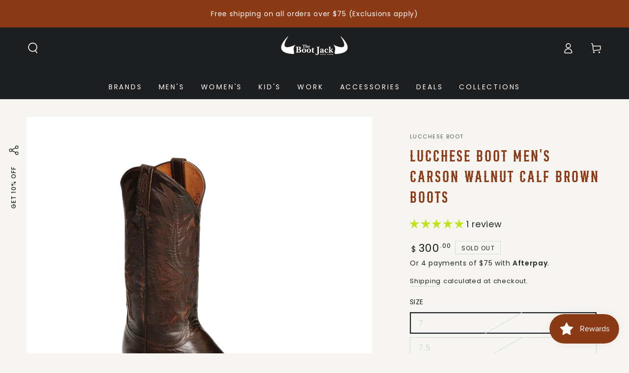

--- FILE ---
content_type: text/html; charset=utf-8
request_url: https://bootjack.com/products/carson-ant-walnut-calf
body_size: 117553
content:
<!doctype html>
<html
  class="no-js"
  lang="en">
  <head>
    <meta charset="utf-8">
    <meta http-equiv="X-UA-Compatible" content="IE=edge">
    <meta name="viewport" content="width=device-width,initial-scale=1">
    <meta name="theme-color" content="">
    <link rel="canonical" href="https://bootjack.com/products/carson-ant-walnut-calf">
    <link rel="preconnect" href="https://cdn.shopify.com" crossorigin>

    <meta name="facebook-domain-verification" content="18kqmsazk5hwgbo406o8mgu0g4rmne"><link rel="icon" type="image/png" href="//bootjack.com/cdn/shop/files/boot_jack_logo_eaf797d9-685b-46d4-aac4-23bc21d540e9.png?crop=center&height=32&v=1706282510&width=32"><link rel="preconnect" href="https://fonts.shopifycdn.com" crossorigin><title>
      Lucchese Men&#39;s Carson Walnut Calf Boots - Western Style &amp; Quality
</title><meta name="description" content="Elevate your style with Lucchese Boot Men&#39;s Carson Walnut Calf Brown Boots – crafted from soft calfskin leather for quality and comfort. Perfect for Western enthusiasts.">

<meta property="og:site_name" content="The Boot Jack">
<meta property="og:url" content="https://bootjack.com/products/carson-ant-walnut-calf">
<meta property="og:title" content="Lucchese Men&#39;s Carson Walnut Calf Boots - Western Style &amp; Quality">
<meta property="og:type" content="product">
<meta property="og:description" content="Elevate your style with Lucchese Boot Men&#39;s Carson Walnut Calf Brown Boots – crafted from soft calfskin leather for quality and comfort. Perfect for Western enthusiasts."><meta property="og:image" content="http://bootjack.com/cdn/shop/files/IMGBG-2025-04-09T182137.571.png?v=1744244813">
  <meta property="og:image:secure_url" content="https://bootjack.com/cdn/shop/files/IMGBG-2025-04-09T182137.571.png?v=1744244813">
  <meta property="og:image:width" content="1080">
  <meta property="og:image:height" content="1080"><meta property="og:price:amount" content="300.00">
  <meta property="og:price:currency" content="USD"><meta name="twitter:card" content="summary_large_image">
<meta name="twitter:title" content="Lucchese Men&#39;s Carson Walnut Calf Boots - Western Style &amp; Quality">
<meta name="twitter:description" content="Elevate your style with Lucchese Boot Men&#39;s Carson Walnut Calf Brown Boots – crafted from soft calfskin leather for quality and comfort. Perfect for Western enthusiasts.">


    <script src="//bootjack.com/cdn/shop/t/14/assets/vendor-v4.js" defer="defer"></script>
    <script src="//bootjack.com/cdn/shop/t/14/assets/pubsub.js?v=104623417541739052901732232079" defer="defer"></script>
    <script src="//bootjack.com/cdn/shop/t/14/assets/global.js?v=114692735637009469951732232079" defer="defer"></script>

    <script>window.performance && window.performance.mark && window.performance.mark('shopify.content_for_header.start');</script><meta name="google-site-verification" content="dRKYs-h1rAKfgYs1nJLaqOUM-CHb9B1binFc2WmTVTo">
<meta name="facebook-domain-verification" content="5tl7livyjpof770725zdtaoii5f1zb">
<meta id="shopify-digital-wallet" name="shopify-digital-wallet" content="/56286609566/digital_wallets/dialog">
<meta name="shopify-checkout-api-token" content="6640555d495200568615431763fbf9e1">
<meta id="in-context-paypal-metadata" data-shop-id="56286609566" data-venmo-supported="false" data-environment="production" data-locale="en_US" data-paypal-v4="true" data-currency="USD">
<link rel="alternate" type="application/json+oembed" href="https://bootjack.com/products/carson-ant-walnut-calf.oembed">
<script async="async" src="/checkouts/internal/preloads.js?locale=en-US"></script>
<link rel="preconnect" href="https://shop.app" crossorigin="anonymous">
<script async="async" src="https://shop.app/checkouts/internal/preloads.js?locale=en-US&shop_id=56286609566" crossorigin="anonymous"></script>
<script id="apple-pay-shop-capabilities" type="application/json">{"shopId":56286609566,"countryCode":"US","currencyCode":"USD","merchantCapabilities":["supports3DS"],"merchantId":"gid:\/\/shopify\/Shop\/56286609566","merchantName":"The Boot Jack","requiredBillingContactFields":["postalAddress","email"],"requiredShippingContactFields":["postalAddress","email"],"shippingType":"shipping","supportedNetworks":["visa","masterCard","amex","discover","elo","jcb"],"total":{"type":"pending","label":"The Boot Jack","amount":"1.00"},"shopifyPaymentsEnabled":true,"supportsSubscriptions":true}</script>
<script id="shopify-features" type="application/json">{"accessToken":"6640555d495200568615431763fbf9e1","betas":["rich-media-storefront-analytics"],"domain":"bootjack.com","predictiveSearch":true,"shopId":56286609566,"locale":"en"}</script>
<script>var Shopify = Shopify || {};
Shopify.shop = "the-boot-jack.myshopify.com";
Shopify.locale = "en";
Shopify.currency = {"active":"USD","rate":"1.0"};
Shopify.country = "US";
Shopify.theme = {"name":"Be Yours v4","id":146364465375,"schema_name":"Be Yours","schema_version":"7.0.0","theme_store_id":null,"role":"main"};
Shopify.theme.handle = "null";
Shopify.theme.style = {"id":null,"handle":null};
Shopify.cdnHost = "bootjack.com/cdn";
Shopify.routes = Shopify.routes || {};
Shopify.routes.root = "/";</script>
<script type="module">!function(o){(o.Shopify=o.Shopify||{}).modules=!0}(window);</script>
<script>!function(o){function n(){var o=[];function n(){o.push(Array.prototype.slice.apply(arguments))}return n.q=o,n}var t=o.Shopify=o.Shopify||{};t.loadFeatures=n(),t.autoloadFeatures=n()}(window);</script>
<script>
  window.ShopifyPay = window.ShopifyPay || {};
  window.ShopifyPay.apiHost = "shop.app\/pay";
  window.ShopifyPay.redirectState = null;
</script>
<script id="shop-js-analytics" type="application/json">{"pageType":"product"}</script>
<script defer="defer" async type="module" src="//bootjack.com/cdn/shopifycloud/shop-js/modules/v2/client.init-shop-cart-sync_BdyHc3Nr.en.esm.js"></script>
<script defer="defer" async type="module" src="//bootjack.com/cdn/shopifycloud/shop-js/modules/v2/chunk.common_Daul8nwZ.esm.js"></script>
<script type="module">
  await import("//bootjack.com/cdn/shopifycloud/shop-js/modules/v2/client.init-shop-cart-sync_BdyHc3Nr.en.esm.js");
await import("//bootjack.com/cdn/shopifycloud/shop-js/modules/v2/chunk.common_Daul8nwZ.esm.js");

  window.Shopify.SignInWithShop?.initShopCartSync?.({"fedCMEnabled":true,"windoidEnabled":true});

</script>
<script>
  window.Shopify = window.Shopify || {};
  if (!window.Shopify.featureAssets) window.Shopify.featureAssets = {};
  window.Shopify.featureAssets['shop-js'] = {"shop-cart-sync":["modules/v2/client.shop-cart-sync_QYOiDySF.en.esm.js","modules/v2/chunk.common_Daul8nwZ.esm.js"],"init-fed-cm":["modules/v2/client.init-fed-cm_DchLp9rc.en.esm.js","modules/v2/chunk.common_Daul8nwZ.esm.js"],"shop-button":["modules/v2/client.shop-button_OV7bAJc5.en.esm.js","modules/v2/chunk.common_Daul8nwZ.esm.js"],"init-windoid":["modules/v2/client.init-windoid_DwxFKQ8e.en.esm.js","modules/v2/chunk.common_Daul8nwZ.esm.js"],"shop-cash-offers":["modules/v2/client.shop-cash-offers_DWtL6Bq3.en.esm.js","modules/v2/chunk.common_Daul8nwZ.esm.js","modules/v2/chunk.modal_CQq8HTM6.esm.js"],"shop-toast-manager":["modules/v2/client.shop-toast-manager_CX9r1SjA.en.esm.js","modules/v2/chunk.common_Daul8nwZ.esm.js"],"init-shop-email-lookup-coordinator":["modules/v2/client.init-shop-email-lookup-coordinator_UhKnw74l.en.esm.js","modules/v2/chunk.common_Daul8nwZ.esm.js"],"pay-button":["modules/v2/client.pay-button_DzxNnLDY.en.esm.js","modules/v2/chunk.common_Daul8nwZ.esm.js"],"avatar":["modules/v2/client.avatar_BTnouDA3.en.esm.js"],"init-shop-cart-sync":["modules/v2/client.init-shop-cart-sync_BdyHc3Nr.en.esm.js","modules/v2/chunk.common_Daul8nwZ.esm.js"],"shop-login-button":["modules/v2/client.shop-login-button_D8B466_1.en.esm.js","modules/v2/chunk.common_Daul8nwZ.esm.js","modules/v2/chunk.modal_CQq8HTM6.esm.js"],"init-customer-accounts-sign-up":["modules/v2/client.init-customer-accounts-sign-up_C8fpPm4i.en.esm.js","modules/v2/client.shop-login-button_D8B466_1.en.esm.js","modules/v2/chunk.common_Daul8nwZ.esm.js","modules/v2/chunk.modal_CQq8HTM6.esm.js"],"init-shop-for-new-customer-accounts":["modules/v2/client.init-shop-for-new-customer-accounts_CVTO0Ztu.en.esm.js","modules/v2/client.shop-login-button_D8B466_1.en.esm.js","modules/v2/chunk.common_Daul8nwZ.esm.js","modules/v2/chunk.modal_CQq8HTM6.esm.js"],"init-customer-accounts":["modules/v2/client.init-customer-accounts_dRgKMfrE.en.esm.js","modules/v2/client.shop-login-button_D8B466_1.en.esm.js","modules/v2/chunk.common_Daul8nwZ.esm.js","modules/v2/chunk.modal_CQq8HTM6.esm.js"],"shop-follow-button":["modules/v2/client.shop-follow-button_CkZpjEct.en.esm.js","modules/v2/chunk.common_Daul8nwZ.esm.js","modules/v2/chunk.modal_CQq8HTM6.esm.js"],"lead-capture":["modules/v2/client.lead-capture_BntHBhfp.en.esm.js","modules/v2/chunk.common_Daul8nwZ.esm.js","modules/v2/chunk.modal_CQq8HTM6.esm.js"],"checkout-modal":["modules/v2/client.checkout-modal_CfxcYbTm.en.esm.js","modules/v2/chunk.common_Daul8nwZ.esm.js","modules/v2/chunk.modal_CQq8HTM6.esm.js"],"shop-login":["modules/v2/client.shop-login_Da4GZ2H6.en.esm.js","modules/v2/chunk.common_Daul8nwZ.esm.js","modules/v2/chunk.modal_CQq8HTM6.esm.js"],"payment-terms":["modules/v2/client.payment-terms_MV4M3zvL.en.esm.js","modules/v2/chunk.common_Daul8nwZ.esm.js","modules/v2/chunk.modal_CQq8HTM6.esm.js"]};
</script>
<script>(function() {
  var isLoaded = false;
  function asyncLoad() {
    if (isLoaded) return;
    isLoaded = true;
    var urls = ["https:\/\/cdn.instantbrandpage.lowfruitsolutions.com\/ebe51436141557fac5e9a35eee580bd7\/featured-slider-35eb460fa8c7439c19ede1901ffc41f3.js?shop=the-boot-jack.myshopify.com","https:\/\/cdn.instantbrandpage.lowfruitsolutions.com\/ebe51436141557fac5e9a35eee580bd7\/brand-page-7bbe7c8eca4dff40a67179230b242025.js?shop=the-boot-jack.myshopify.com","https:\/\/chimpstatic.com\/mcjs-connected\/js\/users\/5eab39cb6f9fbf6d569cc48ae\/9c6fdca3ee5bd25cd51ca2ac8.js?shop=the-boot-jack.myshopify.com","https:\/\/cdn.roseperl.com\/storelocator-prod\/stockist-form\/the-boot-jack-1750215847.js?shop=the-boot-jack.myshopify.com","https:\/\/cdn.roseperl.com\/storelocator-prod\/setting\/the-boot-jack-1763598443.js?shop=the-boot-jack.myshopify.com","https:\/\/cdn.roseperl.com\/storelocator-prod\/wtb\/the-boot-jack-1763598444.js?shop=the-boot-jack.myshopify.com","https:\/\/cdn.roseperl.com\/storelocator-prod\/fo\/the-boot-jack-1763598444.js?shop=the-boot-jack.myshopify.com"];
    for (var i = 0; i < urls.length; i++) {
      var s = document.createElement('script');
      s.type = 'text/javascript';
      s.async = true;
      s.src = urls[i];
      var x = document.getElementsByTagName('script')[0];
      x.parentNode.insertBefore(s, x);
    }
  };
  if(window.attachEvent) {
    window.attachEvent('onload', asyncLoad);
  } else {
    window.addEventListener('load', asyncLoad, false);
  }
})();</script>
<script id="__st">var __st={"a":56286609566,"offset":-21600,"reqid":"7cf77895-5a0d-4735-9538-7ca89921d0e8-1769020457","pageurl":"bootjack.com\/products\/carson-ant-walnut-calf","u":"4c969e8208e1","p":"product","rtyp":"product","rid":7691795792095};</script>
<script>window.ShopifyPaypalV4VisibilityTracking = true;</script>
<script id="captcha-bootstrap">!function(){'use strict';const t='contact',e='account',n='new_comment',o=[[t,t],['blogs',n],['comments',n],[t,'customer']],c=[[e,'customer_login'],[e,'guest_login'],[e,'recover_customer_password'],[e,'create_customer']],r=t=>t.map((([t,e])=>`form[action*='/${t}']:not([data-nocaptcha='true']) input[name='form_type'][value='${e}']`)).join(','),a=t=>()=>t?[...document.querySelectorAll(t)].map((t=>t.form)):[];function s(){const t=[...o],e=r(t);return a(e)}const i='password',u='form_key',d=['recaptcha-v3-token','g-recaptcha-response','h-captcha-response',i],f=()=>{try{return window.sessionStorage}catch{return}},m='__shopify_v',_=t=>t.elements[u];function p(t,e,n=!1){try{const o=window.sessionStorage,c=JSON.parse(o.getItem(e)),{data:r}=function(t){const{data:e,action:n}=t;return t[m]||n?{data:e,action:n}:{data:t,action:n}}(c);for(const[e,n]of Object.entries(r))t.elements[e]&&(t.elements[e].value=n);n&&o.removeItem(e)}catch(o){console.error('form repopulation failed',{error:o})}}const l='form_type',E='cptcha';function T(t){t.dataset[E]=!0}const w=window,h=w.document,L='Shopify',v='ce_forms',y='captcha';let A=!1;((t,e)=>{const n=(g='f06e6c50-85a8-45c8-87d0-21a2b65856fe',I='https://cdn.shopify.com/shopifycloud/storefront-forms-hcaptcha/ce_storefront_forms_captcha_hcaptcha.v1.5.2.iife.js',D={infoText:'Protected by hCaptcha',privacyText:'Privacy',termsText:'Terms'},(t,e,n)=>{const o=w[L][v],c=o.bindForm;if(c)return c(t,g,e,D).then(n);var r;o.q.push([[t,g,e,D],n]),r=I,A||(h.body.append(Object.assign(h.createElement('script'),{id:'captcha-provider',async:!0,src:r})),A=!0)});var g,I,D;w[L]=w[L]||{},w[L][v]=w[L][v]||{},w[L][v].q=[],w[L][y]=w[L][y]||{},w[L][y].protect=function(t,e){n(t,void 0,e),T(t)},Object.freeze(w[L][y]),function(t,e,n,w,h,L){const[v,y,A,g]=function(t,e,n){const i=e?o:[],u=t?c:[],d=[...i,...u],f=r(d),m=r(i),_=r(d.filter((([t,e])=>n.includes(e))));return[a(f),a(m),a(_),s()]}(w,h,L),I=t=>{const e=t.target;return e instanceof HTMLFormElement?e:e&&e.form},D=t=>v().includes(t);t.addEventListener('submit',(t=>{const e=I(t);if(!e)return;const n=D(e)&&!e.dataset.hcaptchaBound&&!e.dataset.recaptchaBound,o=_(e),c=g().includes(e)&&(!o||!o.value);(n||c)&&t.preventDefault(),c&&!n&&(function(t){try{if(!f())return;!function(t){const e=f();if(!e)return;const n=_(t);if(!n)return;const o=n.value;o&&e.removeItem(o)}(t);const e=Array.from(Array(32),(()=>Math.random().toString(36)[2])).join('');!function(t,e){_(t)||t.append(Object.assign(document.createElement('input'),{type:'hidden',name:u})),t.elements[u].value=e}(t,e),function(t,e){const n=f();if(!n)return;const o=[...t.querySelectorAll(`input[type='${i}']`)].map((({name:t})=>t)),c=[...d,...o],r={};for(const[a,s]of new FormData(t).entries())c.includes(a)||(r[a]=s);n.setItem(e,JSON.stringify({[m]:1,action:t.action,data:r}))}(t,e)}catch(e){console.error('failed to persist form',e)}}(e),e.submit())}));const S=(t,e)=>{t&&!t.dataset[E]&&(n(t,e.some((e=>e===t))),T(t))};for(const o of['focusin','change'])t.addEventListener(o,(t=>{const e=I(t);D(e)&&S(e,y())}));const B=e.get('form_key'),M=e.get(l),P=B&&M;t.addEventListener('DOMContentLoaded',(()=>{const t=y();if(P)for(const e of t)e.elements[l].value===M&&p(e,B);[...new Set([...A(),...v().filter((t=>'true'===t.dataset.shopifyCaptcha))])].forEach((e=>S(e,t)))}))}(h,new URLSearchParams(w.location.search),n,t,e,['guest_login'])})(!0,!0)}();</script>
<script integrity="sha256-4kQ18oKyAcykRKYeNunJcIwy7WH5gtpwJnB7kiuLZ1E=" data-source-attribution="shopify.loadfeatures" defer="defer" src="//bootjack.com/cdn/shopifycloud/storefront/assets/storefront/load_feature-a0a9edcb.js" crossorigin="anonymous"></script>
<script crossorigin="anonymous" defer="defer" src="//bootjack.com/cdn/shopifycloud/storefront/assets/shopify_pay/storefront-65b4c6d7.js?v=20250812"></script>
<script data-source-attribution="shopify.dynamic_checkout.dynamic.init">var Shopify=Shopify||{};Shopify.PaymentButton=Shopify.PaymentButton||{isStorefrontPortableWallets:!0,init:function(){window.Shopify.PaymentButton.init=function(){};var t=document.createElement("script");t.src="https://bootjack.com/cdn/shopifycloud/portable-wallets/latest/portable-wallets.en.js",t.type="module",document.head.appendChild(t)}};
</script>
<script data-source-attribution="shopify.dynamic_checkout.buyer_consent">
  function portableWalletsHideBuyerConsent(e){var t=document.getElementById("shopify-buyer-consent"),n=document.getElementById("shopify-subscription-policy-button");t&&n&&(t.classList.add("hidden"),t.setAttribute("aria-hidden","true"),n.removeEventListener("click",e))}function portableWalletsShowBuyerConsent(e){var t=document.getElementById("shopify-buyer-consent"),n=document.getElementById("shopify-subscription-policy-button");t&&n&&(t.classList.remove("hidden"),t.removeAttribute("aria-hidden"),n.addEventListener("click",e))}window.Shopify?.PaymentButton&&(window.Shopify.PaymentButton.hideBuyerConsent=portableWalletsHideBuyerConsent,window.Shopify.PaymentButton.showBuyerConsent=portableWalletsShowBuyerConsent);
</script>
<script data-source-attribution="shopify.dynamic_checkout.cart.bootstrap">document.addEventListener("DOMContentLoaded",(function(){function t(){return document.querySelector("shopify-accelerated-checkout-cart, shopify-accelerated-checkout")}if(t())Shopify.PaymentButton.init();else{new MutationObserver((function(e,n){t()&&(Shopify.PaymentButton.init(),n.disconnect())})).observe(document.body,{childList:!0,subtree:!0})}}));
</script>
<link id="shopify-accelerated-checkout-styles" rel="stylesheet" media="screen" href="https://bootjack.com/cdn/shopifycloud/portable-wallets/latest/accelerated-checkout-backwards-compat.css" crossorigin="anonymous">
<style id="shopify-accelerated-checkout-cart">
        #shopify-buyer-consent {
  margin-top: 1em;
  display: inline-block;
  width: 100%;
}

#shopify-buyer-consent.hidden {
  display: none;
}

#shopify-subscription-policy-button {
  background: none;
  border: none;
  padding: 0;
  text-decoration: underline;
  font-size: inherit;
  cursor: pointer;
}

#shopify-subscription-policy-button::before {
  box-shadow: none;
}

      </style>
<script id="sections-script" data-sections="header,footer" defer="defer" src="//bootjack.com/cdn/shop/t/14/compiled_assets/scripts.js?v=33050"></script>
<script>window.performance && window.performance.mark && window.performance.mark('shopify.content_for_header.end');</script>

<style data-shopify>@font-face {
  font-family: Poppins;
  font-weight: 400;
  font-style: normal;
  font-display: swap;
  src: url("//bootjack.com/cdn/fonts/poppins/poppins_n4.0ba78fa5af9b0e1a374041b3ceaadf0a43b41362.woff2") format("woff2"),
       url("//bootjack.com/cdn/fonts/poppins/poppins_n4.214741a72ff2596839fc9760ee7a770386cf16ca.woff") format("woff");
}

  @font-face {
  font-family: Poppins;
  font-weight: 600;
  font-style: normal;
  font-display: swap;
  src: url("//bootjack.com/cdn/fonts/poppins/poppins_n6.aa29d4918bc243723d56b59572e18228ed0786f6.woff2") format("woff2"),
       url("//bootjack.com/cdn/fonts/poppins/poppins_n6.5f815d845fe073750885d5b7e619ee00e8111208.woff") format("woff");
}

  @font-face {
  font-family: Poppins;
  font-weight: 400;
  font-style: italic;
  font-display: swap;
  src: url("//bootjack.com/cdn/fonts/poppins/poppins_i4.846ad1e22474f856bd6b81ba4585a60799a9f5d2.woff2") format("woff2"),
       url("//bootjack.com/cdn/fonts/poppins/poppins_i4.56b43284e8b52fc64c1fd271f289a39e8477e9ec.woff") format("woff");
}

  @font-face {
  font-family: Poppins;
  font-weight: 600;
  font-style: italic;
  font-display: swap;
  src: url("//bootjack.com/cdn/fonts/poppins/poppins_i6.bb8044d6203f492888d626dafda3c2999253e8e9.woff2") format("woff2"),
       url("//bootjack.com/cdn/fonts/poppins/poppins_i6.e233dec1a61b1e7dead9f920159eda42280a02c3.woff") format("woff");
}

  @font-face {
  font-family: Poppins;
  font-weight: 500;
  font-style: normal;
  font-display: swap;
  src: url("//bootjack.com/cdn/fonts/poppins/poppins_n5.ad5b4b72b59a00358afc706450c864c3c8323842.woff2") format("woff2"),
       url("//bootjack.com/cdn/fonts/poppins/poppins_n5.33757fdf985af2d24b32fcd84c9a09224d4b2c39.woff") format("woff");
}

  @font-face {
  font-family: Poppins;
  font-weight: 600;
  font-style: normal;
  font-display: swap;
  src: url("//bootjack.com/cdn/fonts/poppins/poppins_n6.aa29d4918bc243723d56b59572e18228ed0786f6.woff2") format("woff2"),
       url("//bootjack.com/cdn/fonts/poppins/poppins_n6.5f815d845fe073750885d5b7e619ee00e8111208.woff") format("woff");
}


  :root {
    --be-yours-version: "7.0.0";
    --font-body-family: Poppins, sans-serif;
    --font-body-style: normal;
    --font-body-weight: 400;

    --font-heading-family: Poppins, sans-serif;
    --font-heading-style: normal;
    --font-heading-weight: 500;

    --font-body-scale: 1.1;
    --font-heading-scale: 1.0909090909090908;

    --font-navigation-family: var(--font-body-family);
    --font-navigation-size: 14px;
    --font-navigation-weight: var(--font-body-weight);
    --font-button-family: var(--font-body-family);
    --font-button-size: 14px;
    --font-button-baseline: 0.2rem;
    --font-price-family: var(--font-body-family);
    --font-price-scale: var(--font-body-scale);

    --color-base-text: 33, 35, 38;
    --color-base-background: 247, 245, 241;
    --color-base-solid-button-labels: 255, 255, 255;
    --color-base-outline-button-labels: 33, 35, 38;
    --color-base-accent: 140, 58, 22;
    --color-base-heading: 140, 58, 22;
    --color-base-border: 210, 213, 217;
    --color-placeholder: 255, 255, 255;
    --color-overlay: 33, 35, 38;
    --color-keyboard-focus: 135, 173, 245;
    --color-shadow: 168, 232, 226;
    --shadow-opacity: 1;

    --color-background-dark: 232, 226, 215;
    --color-price: #1a1b18;
    --color-sale-price: #d72c0d;
    --color-sale-badge-background: #d72c0d;
    --color-reviews: #ffb503;
    --color-critical: #d72c0d;
    --color-success: #008060;
    --color-highlight: 187, 255, 0;

    --payment-terms-background-color: #f7f5f1;
    --page-width: 140rem;
    --page-width-margin: 0rem;

    --card-color-scheme: var(--color-placeholder);
    --card-text-alignment: left;
    --card-flex-alignment: flex-left;
    --card-image-padding: 0px;
    --card-border-width: 0px;
    --card-radius: 0px;
    --card-shadow-horizontal-offset: 0px;
    --card-shadow-vertical-offset: 0px;
    
    --button-radius: 0px;
    --button-border-width: 1px;
    --button-shadow-horizontal-offset: 0px;
    --button-shadow-vertical-offset: 0px;

    --spacing-sections-desktop: 0px;
    --spacing-sections-mobile: 0px;

    --gradient-free-ship-progress: linear-gradient(325deg,#F9423A 0,#F1E04D 100%);
    --gradient-free-ship-complete: linear-gradient(325deg, #049cff 0, #35ee7a 100%);
  }

  *,
  *::before,
  *::after {
    box-sizing: inherit;
  }

  html {
    box-sizing: border-box;
    font-size: calc(var(--font-body-scale) * 62.5%);
    height: 100%;
  }

  body {
    min-height: 100%;
    margin: 0;
    font-size: 1.5rem;
    letter-spacing: 0.06rem;
    line-height: calc(1 + 0.8 / var(--font-body-scale));
    font-family: var(--font-body-family);
    font-style: var(--font-body-style);
    font-weight: var(--font-body-weight);
  }

  @media screen and (min-width: 750px) {
    body {
      font-size: 1.6rem;
    }
  }</style><link href="//bootjack.com/cdn/shop/t/14/assets/base.css?v=95475402385434783291732232079" rel="stylesheet" type="text/css" media="all" /><link rel="preload" as="font" href="//bootjack.com/cdn/fonts/poppins/poppins_n4.0ba78fa5af9b0e1a374041b3ceaadf0a43b41362.woff2" type="font/woff2" crossorigin><link rel="preload" as="font" href="//bootjack.com/cdn/fonts/poppins/poppins_n5.ad5b4b72b59a00358afc706450c864c3c8323842.woff2" type="font/woff2" crossorigin><link
        rel="stylesheet"
        href="//bootjack.com/cdn/shop/t/14/assets/component-predictive-search.css?v=21505439471608135461732232079"
        media="print"
        onload="this.media='all'"
      ><link
        rel="stylesheet"
        href="//bootjack.com/cdn/shop/t/14/assets/component-quick-view.css?v=74011563189484492361732232079"
        media="print"
        onload="this.media='all'"
      ><link
        rel="stylesheet"
        href="//bootjack.com/cdn/shop/t/14/assets/component-color-swatches.css?v=103905711642914497571732232079"
        media="print"
        onload="this.media='all'"
      ><script>
      document.documentElement.className = document.documentElement.className.replace('no-js', 'js');
    </script>

    <script type="text/javascript">
      (function(c,l,a,r,i,t,y){
          c[a]=c[a]||function(){(c[a].q=c[a].q||[]).push(arguments)};
          t=l.createElement(r);t.async=1;t.src="https://www.clarity.ms/tag/"+i;
          y=l.getElementsByTagName(r)[0];y.parentNode.insertBefore(t,y);
      })(window, document, "clarity", "script", "ojpc2gs4z4");
    </script>
  <!-- BEGIN app block: shopify://apps/boost-ai-search-filter/blocks/boost-sd-ssr/7fc998ae-a150-4367-bab8-505d8a4503f7 --><script type="text/javascript">"use strict";(()=>{function mergeDeepMutate(target,...sources){if(!target)return target;if(sources.length===0)return target;const isObject=obj=>!!obj&&typeof obj==="object";const isPlainObject=obj=>{if(!isObject(obj))return false;const proto=Object.getPrototypeOf(obj);return proto===Object.prototype||proto===null};for(const source of sources){if(!source)continue;for(const key in source){const sourceValue=source[key];if(!(key in target)){target[key]=sourceValue;continue}const targetValue=target[key];if(Array.isArray(targetValue)&&Array.isArray(sourceValue)){target[key]=targetValue.concat(...sourceValue)}else if(isPlainObject(targetValue)&&isPlainObject(sourceValue)){target[key]=mergeDeepMutate(targetValue,sourceValue)}else{target[key]=sourceValue}}}return target}var Application=class{constructor(config,dataObjects){this.#modules=[];this.#cachedModulesByConstructor=new Map;this.#status="created";this.#cachedEventListeners={};this.#registryBlockListeners=[];this.#readyListeners=[];this.mode="production";this.logLevel=1;this.#blocks={};const boostWidgetIntegration=window.boostWidgetIntegration;this.#config=config||{logLevel:boostWidgetIntegration?.config?.logLevel,env:"production"};this.logLevel=this.#config.logLevel??(this.mode==="production"?2:this.logLevel);if(this.#config.logLevel==null){this.#config.logLevel=this.logLevel}this.#dataObjects=dataObjects||{};this.logger={debug:(...args)=>{if(this.logLevel<=0){console.debug("Boost > [DEBUG] ",...args)}},info:(...args)=>{if(this.logLevel<=1){console.info("Boost > [INFO] ",...args)}},warn:(...args)=>{if(this.logLevel<=2){console.warn("Boost > [WARN] ",...args)}},error:(...args)=>{if(this.logLevel<=3){console.error("Boost > [ERROR] ",...args)}}}}#config;#dataObjects;#modules;#cachedModulesByConstructor;#status;#cachedEventListeners;#registryBlockListeners;#readyListeners;#blocks;get blocks(){return this.#blocks}get config(){return this.#config}get dataObjects(){return this.#dataObjects}get status(){return this.#status}get modules(){return this.#modules}bootstrap(){if(this.#status==="bootstrapped"){this.logger.warn("Application already bootstrapped");return}if(this.#status==="started"){this.logger.warn("Application already started");return}this.#loadModuleEventListeners();this.dispatchLifecycleEvent({name:"onBeforeAppBootstrap",payload:null});if(this.#config?.customization?.app?.onBootstrap){this.#config.customization.app.onBootstrap(this)}this.#extendAppConfigFromModules();this.#extendAppConfigFromGlobalVariables();this.#initializeDataObjects();this.assignGlobalVariables();this.#status="bootstrapped";this.dispatchLifecycleEvent({name:"onAppBootstrap",payload:null})}async initModules(){await Promise.all(this.#modules.map(async module=>{if(!module.shouldInit()){this.logger.info("Module not initialized",module.constructor.name,"shouldInit returned false");return}module.onBeforeModuleInit?.();this.dispatchLifecycleEvent({name:"onBeforeModuleInit",payload:{module}});this.logger.info(`Initializing ${module.constructor.name} module`);try{await module.init();this.dispatchLifecycleEvent({name:"onModuleInit",payload:{module}})}catch(error){this.logger.error(`Error initializing module ${module.constructor.name}:`,error);this.dispatchLifecycleEvent({name:"onModuleError",payload:{module,error:error instanceof Error?error:new Error(String(error))}})}}))}getModule(constructor){const module=this.#cachedModulesByConstructor.get(constructor);if(module&&!module.shouldInit()){return void 0}return module}getModuleByName(name){const module=this.#modules.find(mod=>{const ModuleClass=mod.constructor;return ModuleClass.moduleName===name});if(module&&!module.shouldInit()){return void 0}return module}registerBlock(block){if(!block.id){this.logger.error("Block id is required");return}const blockId=block.id;if(this.#blocks[blockId]){this.logger.error(`Block with id ${blockId} already exists`);return}this.#blocks[blockId]=block;if(window.boostWidgetIntegration.blocks){window.boostWidgetIntegration.blocks[blockId]=block}this.dispatchLifecycleEvent({name:"onRegisterBlock",payload:{block}});this.#registryBlockListeners.forEach(listener=>{try{listener(block)}catch(error){this.logger.error("Error in registry block listener:",error)}})}addRegistryBlockListener(listener){this.#registryBlockListeners.push(listener);Object.values(this.#blocks).forEach(block=>{try{listener(block)}catch(error){this.logger.error("Error in registry block listener for existing block:",error)}})}removeRegistryBlockListener(listener){const index=this.#registryBlockListeners.indexOf(listener);if(index>-1){this.#registryBlockListeners.splice(index,1)}}onReady(handler){if(this.#status==="started"){try{handler()}catch(error){this.logger.error("Error in ready handler:",error)}}else{this.#readyListeners.push(handler)}}assignGlobalVariables(){if(!window.boostWidgetIntegration){window.boostWidgetIntegration={}}Object.assign(window.boostWidgetIntegration,{TAEApp:this,config:this.config,dataObjects:this.#dataObjects,blocks:this.blocks})}async start(){this.logger.info("Application starting");this.bootstrap();this.dispatchLifecycleEvent({name:"onBeforeAppStart",payload:null});await this.initModules();this.#status="started";this.dispatchLifecycleEvent({name:"onAppStart",payload:null});this.#readyListeners.forEach(listener=>{try{listener()}catch(error){this.logger.error("Error in ready listener:",error)}});if(this.#config?.customization?.app?.onStart){this.#config.customization.app.onStart(this)}}destroy(){if(this.#status!=="started"){this.logger.warn("Application not started yet");return}this.#modules.forEach(module=>{this.dispatchLifecycleEvent({name:"onModuleDestroy",payload:{module}});module.destroy()});this.#modules=[];this.#resetBlocks();this.#status="destroyed";this.dispatchLifecycleEvent({name:"onAppDestroy",payload:null})}setLogLevel(level){this.logLevel=level;this.updateConfig({logLevel:level})}loadModule(ModuleConstructor){if(!ModuleConstructor){return this}const app=this;const moduleInstance=new ModuleConstructor(app);if(app.#cachedModulesByConstructor.has(ModuleConstructor)){this.logger.warn(`Module ${ModuleConstructor.name} already loaded`);return app}this.#modules.push(moduleInstance);this.#cachedModulesByConstructor.set(ModuleConstructor,moduleInstance);this.logger.info(`Module ${ModuleConstructor.name} already loaded`);return app}updateConfig(newConfig){if(typeof newConfig==="function"){this.#config=newConfig(this.#config)}else{mergeDeepMutate(this.#config,newConfig)}return this.config}dispatchLifecycleEvent(event){switch(event.name){case"onBeforeAppBootstrap":this.triggerEvent("onBeforeAppBootstrap",event);break;case"onAppBootstrap":this.logger.info("Application bootstrapped");this.triggerEvent("onAppBootstrap",event);break;case"onBeforeModuleInit":this.triggerEvent("onBeforeModuleInit",event);break;case"onModuleInit":this.logger.info(`Module ${event.payload.module.constructor.name} initialized`);this.triggerEvent("onModuleInit",event);break;case"onModuleDestroy":this.logger.info(`Module ${event.payload.module.constructor.name} destroyed`);this.triggerEvent("onModuleDestroy",event);break;case"onBeforeAppStart":this.triggerEvent("onBeforeAppStart",event);break;case"onAppStart":this.logger.info("Application started");this.triggerEvent("onAppStart",event);break;case"onAppDestroy":this.logger.info("Application destroyed");this.triggerEvent("onAppDestroy",event);break;case"onAppError":this.logger.error("Application error",event.payload.error);this.triggerEvent("onAppError",event);break;case"onModuleError":this.logger.error("Module error",event.payload.module.constructor.name,event.payload.error);this.triggerEvent("onModuleError",event);break;case"onRegisterBlock":this.logger.info(`Block registered with id: ${event.payload.block.id}`);this.triggerEvent("onRegisterBlock",event);break;default:this.logger.warn("Unknown lifecycle event",event);break}}triggerEvent(eventName,event){const eventListeners=this.#cachedEventListeners[eventName];if(eventListeners){eventListeners.forEach(listener=>{try{if(eventName==="onRegisterBlock"&&event.payload&&"block"in event.payload){listener(event.payload.block)}else{listener(event)}}catch(error){this.logger.error(`Error in event listener for ${eventName}:`,error,"Event data:",event)}})}}#extendAppConfigFromModules(){this.#modules.forEach(module=>{const extendAppConfig=module.extendAppConfig;if(extendAppConfig){mergeDeepMutate(this.#config,extendAppConfig)}})}#extendAppConfigFromGlobalVariables(){const initializedGlobalConfig=window.boostWidgetIntegration?.config;if(initializedGlobalConfig){mergeDeepMutate(this.#config,initializedGlobalConfig)}}#initializeDataObjects(){this.#modules.forEach(module=>{const dataObject=module.dataObject;if(dataObject){mergeDeepMutate(this.#dataObjects,dataObject)}})}#resetBlocks(){this.logger.info("Resetting all blocks");this.#blocks={}}#loadModuleEventListeners(){this.#cachedEventListeners={};const eventNames=["onBeforeAppBootstrap","onAppBootstrap","onModuleInit","onModuleDestroy","onBeforeAppStart","onAppStart","onAppDestroy","onAppError","onModuleError","onRegisterBlock"];this.#modules.forEach(module=>{eventNames.forEach(eventName=>{const eventListener=(...args)=>{if(this.status==="bootstrapped"||this.status==="started"){if(!module.shouldInit())return}return module[eventName]?.(...args)};if(typeof eventListener==="function"){if(!this.#cachedEventListeners[eventName]){this.#cachedEventListeners[eventName]=[]}if(eventName==="onRegisterBlock"){this.#cachedEventListeners[eventName]?.push((block=>{eventListener.call(module,block)}))}else{this.#cachedEventListeners[eventName]?.push(eventListener.bind(module))}}})})}};var Module=class{#app;constructor(app){this.#app=app}shouldInit(){return true}destroy(){this.#app=void 0}init(){}get app(){if(!this.#app){throw new Error("Module not initialized")}return Object.freeze(this.#app)}get extendAppConfig(){return{}}get dataObject(){return{}}};var BoostTAEAppModule=class extends Module{#boostTAEApp=null;get TAEApp(){const boostTAE=getBoostTAE();if(!boostTAE){throw new Error("Boost TAE is not initialized")}this.#boostTAEApp=boostTAE;return this.#boostTAEApp}get TAEAppConfig(){return this.TAEApp.config}get TAEAppDataObjects(){return this.TAEApp.dataObjects}};var AdditionalElement=class extends BoostTAEAppModule{static{this.moduleName="AdditionalElement"}get extendAppConfig(){return {additionalElementSettings:Object.assign(
        {
          
            default_sort_order: {"search":"best-selling","all":"best-selling"},
          
        }, {"customSortingList":"best-selling|relevance|manual|title-ascending|title-descending|price-ascending|price-descending|created-ascending|created-descending","enableCollectionSearch":true})};}};function getShortenToFullParamMap(){const shortenUrlParamList=getBoostTAE().config?.filterSettings?.shortenUrlParamList;const map={};if(!Array.isArray(shortenUrlParamList)){return map}shortenUrlParamList.forEach(item=>{if(typeof item!=="string")return;const idx=item.lastIndexOf(":");if(idx===-1)return;const full=item.slice(0,idx).trim();const short=item.slice(idx+1).trim();if(full.length>0&&short.length>0){map[short]=full}});return map}function generateUUID(){return "xxxxxxxx-xxxx-xxxx-xxxx-xxxxxxxxxxxx".replace(/[x]/g,function(){const r=Math.random()*16|0;return r.toString(16)});}function getQueryParamByKey(key){const urlParams=new URLSearchParams(window.location.search);return urlParams.get(key)}function convertValueRequestStockStatus(v){if(typeof v==="string"){if(v==="out-of-stock")return false;return true}if(Array.isArray(v)){return v.map(_v=>{if(_v==="out-of-stock"){return false}return true})}return false}function isMobileWidth(){return window.innerWidth<576}function isTabletPortraitMaxWidth(){return window.innerWidth<991}function detectDeviceByWidth(){let result="";if(isMobileWidth()){result+="mobile|"}else{result=result.replace("mobile|","")}if(isTabletPortraitMaxWidth()){result+="tablet_portrait_max"}else{result=result.replace("tablet_portrait_max","")}return result}function getSortBy(){const{generalSettings:{collection_id=0,page="collection",default_sort_by:defaultSortBy}={},additionalElementSettings:{default_sort_order:defaultSortOrder={},customSortingList}={}}=getBoostTAE().config;const defaultSortingList=["relevance","best-selling","manual","title-ascending","title-descending","price-ascending","price-descending","created-ascending","created-descending"];const sortQueryKey=getQueryParamByKey("sort");const sortingList=customSortingList?customSortingList.split("|"):defaultSortingList;if(sortQueryKey&&sortingList.includes(sortQueryKey))return sortQueryKey;const searchPage=page==="search";const collectionPage=page==="collection";if(searchPage)sortingList.splice(sortingList.indexOf("manual"),1);const{all,search}=defaultSortOrder;if(collectionPage){if(collection_id in defaultSortOrder){return defaultSortOrder[collection_id]}else if(all){return all}else if(defaultSortBy){return defaultSortBy}}else if(searchPage){return search||"relevance"}return""}var addParamsLocale=(params={})=>{params.return_all_currency_fields=false;return{...params,currency_rate:window.Shopify?.currency?.rate,currency:window.Shopify?.currency?.active,country:window.Shopify?.country}};var getLocalStorage=key=>{try{const value=localStorage.getItem(key);if(value)return JSON.parse(value);return null}catch{return null}};var setLocalStorage=(key,value)=>{try{localStorage.setItem(key,JSON.stringify(value))}catch(error){getBoostTAE().logger.error("Error setLocalStorage",error)}};var removeLocalStorage=key=>{try{localStorage.removeItem(key)}catch(error){getBoostTAE().logger.error("Error removeLocalStorage",error)}};function roundToNearest50(num){const remainder=num%50;if(remainder>25){return num+(50-remainder)}else{return num-remainder}}function lazyLoadImages(dom){if(!dom)return;const lazyImages=dom.querySelectorAll(".boost-sd__product-image-img[loading='lazy']");lazyImages.forEach(function(img){inViewPortHandler(img.parentElement,element=>{const imgElement=element.querySelector(".boost-sd__product-image-img[loading='lazy']");if(imgElement){imgElement.removeAttribute("loading")}})})}function inViewPortHandler(elements,callback){const observer=new IntersectionObserver(function intersectionObserverCallback(entries,observer2){entries.forEach(function(entry){if(entry.isIntersecting){callback(entry.target);observer2.unobserve(entry.target)}})});if(Array.isArray(elements)){elements.forEach(element=>observer.observe(element))}else{observer.observe(elements)}}var isBadUrl=url=>{try{if(!url){const searchString2=getWindowLocation().search;if(!searchString2||searchString2.length<=1){return false}return checkSearchStringForXSS(searchString2)}if(typeof url==="string"){const questionMarkIndex=url.indexOf("?");const searchString2=questionMarkIndex>=0?url.substring(questionMarkIndex):"";if(!searchString2||searchString2.length<=1){return false}return checkSearchStringForXSS(searchString2)}const searchString=url.search;if(!searchString||searchString.length<=1){return false}return checkSearchStringForXSS(searchString)}catch{return true}};var checkSearchStringForXSS=searchString=>{const urlParams=decodeURIComponent(searchString).split("&");for(let i=0;i<urlParams.length;i++){if(isBadSearchTerm(urlParams[i])){return true}}return false};var getWindowLocation=()=>{const href=window.location.href;const escapedHref=href.replace(/%3C/g,"&lt;").replace(/%3E/g,"&gt;");const rebuildHrefArr=[];for(let i=0;i<escapedHref.length;i++){rebuildHrefArr.push(escapedHref.charAt(i))}const rebuildHref=rebuildHrefArr.join("").split("&lt;").join("%3C").split("&gt;").join("%3E");let rebuildSearch="";const hrefWithoutHash=rebuildHref.replace(/#.*$/,"");if(hrefWithoutHash.split("?").length>1){rebuildSearch=hrefWithoutHash.split("?")[1];if(rebuildSearch.length>0){rebuildSearch="?"+rebuildSearch}}return{pathname:window.location.pathname,href:rebuildHref,search:rebuildSearch}};var isBadSearchTerm=term=>{if(typeof term=="string"){term=term.toLowerCase();const domEvents=["img src","script","alert","onabort","popstate","afterprint","beforeprint","beforeunload","blur","canplay","canplaythrough","change","click","contextmenu","copy","cut","dblclick","drag","dragend","dragenter","dragleave","dragover","dragstart","drop","durationchange","ended","error","focus","focusin","focusout","fullscreenchange","fullscreenerror","hashchange","input","invalid","keydown","keypress","keyup","load","loadeddata","loadedmetadata","loadstart","mousedown","mouseenter","mouseleave","mousemove","mouseover","mouseout","mouseout","mouseup","offline","online","pagehide","pageshow","paste","pause","play","playing","progress","ratechange","resize","reset","scroll","search","seeked","seeking","select","show","stalled","submit","suspend","timeupdate","toggle","touchcancel","touchend","touchmove","touchstart","unload","volumechange","waiting","wheel"];const potentialEventRegex=new RegExp(domEvents.join("=|on"));const countOpenTag=(term.match(/</g)||[]).length;const countCloseTag=(term.match(/>/g)||[]).length;const isAlert=(term.match(/alert\(/g)||[]).length;const isConsoleLog=(term.match(/console\.log\(/g)||[]).length;const isExecCommand=(term.match(/execCommand/g)||[]).length;const isCookie=(term.match(/document\.cookie/g)||[]).length;const isJavascript=(term.match(/j.*a.*v.*a.*s.*c.*r.*i.*p.*t/g)||[]).length;const isPotentialEvent=potentialEventRegex.test(term);if(countOpenTag>0&&countCloseTag>0||countOpenTag>1||countCloseTag>1||isAlert||isConsoleLog||isExecCommand||isCookie||isJavascript||isPotentialEvent){return true}}return false};var isCollectionPage=()=>{return getBoostTAE().config.generalSettings?.page==="collection"};var isSearchPage=()=>{return getBoostTAE().config.generalSettings?.page==="search"};var isCartPage=()=>{return getBoostTAE().config.generalSettings?.page==="cart"};var isProductPage=()=>{return getBoostTAE().config.generalSettings?.page==="product"};var isHomePage=()=>{return getBoostTAE().config.generalSettings?.page==="index"};var isVendorPage=()=>{return window.location.pathname.indexOf("/collections/vendors")>-1};var getCurrentPage=()=>{let currentPage="";switch(true){case isCollectionPage():currentPage="collection_page";break;case isSearchPage():currentPage="search_page";break;case isProductPage():currentPage="product_page";break;case isCartPage():currentPage="cart_page";break;case isHomePage():currentPage="home_page";break;default:break}return currentPage};var checkExistFilterOptionParam=()=>{const queryParams=new URLSearchParams(window.location.search);const shortenToFullMap=getShortenToFullParamMap();const hasShortenMap=Object.keys(shortenToFullMap).length>0;for(const[key]of queryParams.entries()){if(key.indexOf("pf_")>-1){return true}if(hasShortenMap&&shortenToFullMap[key]){return true}}return false};function getCustomerId(){return window?.__st?.cid||window?.meta?.page?.customerId||window?.ShopifyAnalytics?.meta?.page?.customerId||window?.ShopifyAnalytics?.lib?.user?.()?.traits()?.uniqToken}function isShopifyTypePage(){return window.location.pathname.indexOf("/collections/types")>-1}var Analytics=class _Analytics extends BoostTAEAppModule{static{this.moduleName="Analytics"}static{this.STORAGE_KEY_PRE_REQUEST_IDS="boostSdPreRequestIds"}static{this.STORAGE_KEY_PRE_ACTION="boostSdPreAction"}static{this.KEY_PLACEMENT_BY_TYPE={product_page:"product_page",search_page:"search_page",instant_search:"instant_search"}}saveRequestId(type,request_id,bundles=[]){const requestIds=getLocalStorage(_Analytics.STORAGE_KEY_PRE_REQUEST_IDS)||{};requestIds[type]=request_id;if(Array.isArray(bundles)){bundles?.forEach(bundle=>{let placement="";switch(type){case"search":placement=_Analytics.KEY_PLACEMENT_BY_TYPE.search_page;break;case"suggest":placement=_Analytics.KEY_PLACEMENT_BY_TYPE.search_page;break;case"product_page_bundle":placement=_Analytics.KEY_PLACEMENT_BY_TYPE.product_page;break;default:break}requestIds[`${bundle.widgetId||""}_${placement}`]=request_id})}setLocalStorage(_Analytics.STORAGE_KEY_PRE_REQUEST_IDS,requestIds)}savePreAction(type){setLocalStorage(_Analytics.STORAGE_KEY_PRE_ACTION,type)}};var AppSettings=class extends BoostTAEAppModule{static{this.moduleName="AppSettings"}get extendAppConfig(){return {cdn:"https://cdn.boostcommerce.io",bundleUrl:"https://services.mybcapps.com/bc-sf-filter/bundles",productUrl:"https://services.mybcapps.com/bc-sf-filter/products",subscriptionUrl:"https://services.mybcapps.com/bc-sf-filter/subscribe-b2s",taeSettings:window.boostWidgetIntegration?.taeSettings||{instantSearch:{enabled:false}},generalSettings:Object.assign(
  {preview_mode:false,preview_path:"",page:"product",custom_js_asset_url:"",custom_css_asset_url:"",collection_id: 0,collection_handle:"",collection_product_count: 0,...
            {
              
              
                product_id: 7691795792095,
              
            },collection_tags: null,current_tags: null,default_sort_by:"",swatch_extension:"png",no_image_url:"https://cdn.shopify.com/extensions/019bdf89-12ee-7344-9b48-d515dafd8c66/boost-fe-203/assets/boost-pfs-no-image.jpg",search_term:"",template:"product",currencies:["USD"],current_currency:"USD",published_locales:{...
                {"en":true}
              },current_locale:"en"},
  {"addCollectionToProductUrl":false,"enableTrackingOrderRevenue":true}
),translation:{},...
        {
          
          
          
            translation: {"refine":"Refine By","refineMobile":"Refine By","refineMobileCollapse":"Hide Filter","clear":"Clear","clearAll":"Clear All","viewMore":"View More","viewLess":"View Less","apply":"Apply","close":"Close","showLimit":"Show","collectionAll":"All","under":"Under","above":"Above","ratingStars":"Star","showResult":"Show results","searchOptions":"Search Options","loadMore":"Load More","loadMoreTotal":"{{ from }} - {{ to }} of {{ total }} Products","search":{"generalTitle":"Search","resultHeader":"Search results for \"{{ terms }}\"","resultNumber":"Showing {{ count }} results for \"{{ terms }}\"","resultEmpty":"Your search for \"{{ terms }}\" did not match any results","noSearchResultSearchTermLabel":"Check out some of these popular searches","noSearchResultProductsLabel":"Trending products","searchBoxOnclickRecentSearchLabel":"Recent searches","searchBoxOnclickSearchTermLabel":"Popular searches","searchBoxOnclickProductsLabel":"Trending products"},"suggestion":{"viewAll":"View all results","didYouMean":"Did you mean: {{ terms }}?","suggestQuery":"Showing results for {{ terms }}","instantSearchSuggestionsLabel":"Popular suggestions","instantSearchCollectionsLabel":"Collections","instantSearchProductsLabel":"Products","instantSearchPagesLabel":"Blog & Pages","searchBoxOnclickRecentSearchLabel":"Recent searches","searchBoxOnclickSearchTermLabel":"Popular searches","searchBoxOnclickProductsLabel":"Trending products","noSearchResultSearchTermLabel":"Check out some of these popular searches","noSearchResultProductsLabel":"Trending products"},"error":{"noFilterResult":"Sorry, no products matched your selection","noSearchResult":"Sorry, no products matched the keyword","noProducts":"No products found in this collection","noSuggestionResult":"Sorry, nothing found for \"{{ terms }}\"","noSuggestionProducts":"Sorry, nothing found for \"{{ terms }}\""},"recommendation":{"collectionpage-027030":"Bestsellers","productpage-035101":"You May Also Like","homepage-736548":"Trending products","homepage-105385":"Best Sellers","homepage-160738":"Just dropped","collectionpage-800257":"Just dropped","collectionpage-238804":"Most Popular Products","productpage-263230":"Recently viewed","cartpage-162573":"Still interested in this?","cartpage-670280":"Similar Products","productpage-740454":"Frequently bought together","cartpage-301623":"Recently viewed"},"productItem":{"qvBtnLabel":"Quick view","atcAvailableLabel":"Add to cart","soldoutLabel":"Sold out","productItemSale":"{{salePercent}} OFF","productItemSoldOut":"SOLD OUT","viewProductBtnLabel":null,"atcSelectOptionsLabel":"Select options","amount":"","savingAmount":"Save {{saleAmount}}","swatchButtonText1":null,"swatchButtonText2":null,"swatchButtonText3":null,"inventoryInStock":null,"inventoryLowStock":null,"inventorySoldOut":null,"atcAddingToCartBtnLabel":"Adding...","atcAddedToCartBtnLabel":"Added!"},"quickView":{"buyItNowBtnLabel":"Buy it now"},"cart":{"atcMiniCartViewCartLabel":"View cart","atcMiniCartCheckoutLabel":"Checkout"},"recentlyViewed":{"recentProductHeading":"Recently Viewed Products"},"mostPopular":{"popularProductsHeading":"Popular Products"},"perpage":{},"productCount":{"textDescriptionCollectionHeader":null,"textDescriptionCollectionHeaderPlural":null,"textDescriptionToolbar":"{{count}} products","textDescriptionToolbarPlural":"{{count}} products","textDescriptionPagination":"Showing {{from}} - {{to}} of {{total}} products","textDescriptionPaginationPlural":"Showing {{from}} - {{to}} of {{total}} products"},"pagination":{"loadMoreText":"Load more","prevText":"Previous","nextText":"Next"},"sortingList":{"best-selling":"Best selling","relevance":"Relevance","manual":"Manual","title-ascending":"Title ascending","title-descending":"Title descending","price-ascending":"Price ascending","price-descending":"Price descending","created-ascending":"Created ascending","created-descending":"Created descending"},"collectionHeader":{},"breadcrumb":{},"sliderProduct":{},"inCollectionSearch":"Search for products in this collection","filterOptions":{"filterOption|IgvtEBwoj|pf_pt_gender":"Gender","filterOption|IgvtEBwoj|pf_t_kid_s_gender":"Kid's Gender","filterOption|IgvtEBwoj|pf_ps_on_sale":"On Sale","filterOption|IgvtEBwoj|pf_v_brand":"Brand","filterOption|IgvtEBwoj|pf_t_product_category":"Product Category","filterOption|IgvtEBwoj|pf_p_price":"Price","filterOption|IgvtEBwoj|pf_opt_size":"Size","filterOption|IgvtEBwoj|pf_opt_width":"Width","filterOption|IgvtEBwoj|pf_opt_waist":"Waist","filterOption|IgvtEBwoj|pf_opt_length":"Length","filterOption|IgvtEBwoj|pf_t_color":"Color","filterOption|NEMJVylHpb|pf_pt_gender":"Gender","filterOption|NEMJVylHpb|pf_t_kid_s_gender":"Kid's Gender","filterOption|NEMJVylHpb|pf_ps_on_sale":"On Sale","filterOption|NEMJVylHpb|pf_t_product_category":"Product Category","filterOption|NEMJVylHpb|pf_v_brand":"Brand","filterOption|NEMJVylHpb|pf_t_age_group":"Age Group","filterOption|NEMJVylHpb|pf_p_price":"Price","filterOption|NEMJVylHpb|pf_opt_size":"Size","filterOption|NEMJVylHpb|pf_opt_width":"Width","filterOption|NEMJVylHpb|pf_opt_length":"Length","filterOption|NEMJVylHpb|pf_t_color":"Color","filterOption|cDVH-6LBw|pf_pt_product_type":"Product type","filterOption|cDVH-6LBw|pf_p_price":"Price","filterOption|cDVH-6LBw|pf_t_product_category":"Product Category","filterOption|cDVH-6LBw|pf_v_brands":"Brands","filterOption|cDVH-6LBw|pf_opt_size":"Size","filterOption|cDVH-6LBw|pf_opt_width":"Width","filterOption|cDVH-6LBw|pf_opt_waist":"Waist","filterOption|cDVH-6LBw|pf_opt_length":"Length","filterOption|vq1gugoTq|pf_ps_on_sale":"On Sale","filterOption|vq1gugoTq|pf_v_brands":"Brands","filterOption|vq1gugoTq|pf_t_footwear_type":"Footwear type","filterOption|vq1gugoTq|pf_t_category":"Category","filterOption|vq1gugoTq|pf_t_closure":"Closure","filterOption|vq1gugoTq|pf_opt_size":"Size","filterOption|vq1gugoTq|pf_opt_width":"Width","filterOption|vq1gugoTq|pf_p_price":"Price","filterOption|vq1gugoTq|pf_t_toe":"Toe","filterOption|vq1gugoTq|pf_t_material":"Material","filterOption|vq1gugoTq|pf_t_color":"Color","filterOption|_MhJE9Vr4|pf_v_brands":"Brands","filterOption|_MhJE9Vr4|pf_t_product_category":"Product Category","filterOption|_MhJE9Vr4|pf_opt_size":"Size","filterOption|_MhJE9Vr4|pf_opt_width":"Width","filterOption|_MhJE9Vr4|pf_t_toe":"Toe","filterOption|_MhJE9Vr4|pf_t_skin":"Skin","filterOption|_MhJE9Vr4|pf_t_color":"Color","filterOption|_MhJE9Vr4|pf_p_price":"Price","filterOption|dXo52cyyg|pf_t_type":"Type","filterOption|dXo52cyyg|pf_t_size":"Size","filterOption|dXo52cyyg|pf_t_color":"Color","filterOption|3L7b6_xDJ|pf_v_brands":"Brands","filterOption|3L7b6_xDJ|pf_opt_size":"Size","filterOption|3L7b6_xDJ|pf_opt_color":"Width","filterOption|3L7b6_xDJ|pf_t_color":"Color","filterOption|3L7b6_xDJ|pf_p_price":"Price","filterOption|OxcNDRn9I|pf_v_brands":"Brands","filterOption|OxcNDRn9I|pf_opt_size":"Size","filterOption|OxcNDRn9I|pf_t_color":"Color","filterOption|OxcNDRn9I|pf_p_price":"Price","filterOption|NoN8QzzbA|pf_v_brands":"Brands","filterOption|NoN8QzzbA|pf_opt_waist":"Waist","filterOption|NoN8QzzbA|pf_opt_length":"Length","filterOption|NoN8QzzbA|pf_t_color":"Color","filterOption|NoN8QzzbA|pf_p_price":"Price","filterOption|uS79o2RHN|pf_v_brands":"Brands","filterOption|uS79o2RHN|pf_opt_size":"Size","filterOption|uS79o2RHN|pf_t_color":"Color","filterOption|uS79o2RHN|pf_p_price":"Price","filterOption|8FyM68uXq|pf_v_brands":"Brands","filterOption|8FyM68uXq|pf_opt_size":"Size","filterOption|8FyM68uXq|pf_t_color":"Color","filterOption|8FyM68uXq|pf_p_price":"Price","filterOption|0jVdatOwj|pf_ps_on_sale":"On Sale","filterOption|0jVdatOwj|pf_v_brands":"Brands","filterOption|0jVdatOwj|pf_t_type":"Type","filterOption|0jVdatOwj|pf_p_price":"Price","filterOption|0jVdatOwj|pf_opt_size":"Size","filterOption|0jVdatOwj|pf_opt_brim":"Brim","filterOption|0jVdatOwj|pf_t_material":"Material","filterOption|0jVdatOwj|pf_t_color":"Color","filterOption|0jVdatOwj|pf_t_feature":"Feature","filterOption|0jVdatOwj|pf_t_style":"Style","filterOption|jmeExS-dT|pf_v_brands":"Brands","filterOption|jmeExS-dT|pf_opt_size":"Size","filterOption|jmeExS-dT|pf_t_color":"Color","filterOption|jmeExS-dT|pf_p_price":"Price","filterOption|1Rgvy2IXR|pf_v_brands":"Brands","filterOption|1Rgvy2IXR|pf_opt_size":"Size","filterOption|1Rgvy2IXR|pf_p_price":"Price","filterOption|LCBw8zWvr|pf_v_brands":"Brands","filterOption|LCBw8zWvr|pf_t_color":"Color","filterOption|LCBw8zWvr|pf_p_price":"Price","filterOption|lgwYfpgme|pf_v_brands":"Brands","filterOption|lgwYfpgme|pf_t_material":"Material","filterOption|lgwYfpgme|pf_t_color":"Color","filterOption|lgwYfpgme|pf_p_price":"Price","filterOption|NJx9hAG1_|pf_v_brands":"Brands","filterOption|NJx9hAG1_|pf_p_price":"Price","filterOption|SeH-gR44q|pf_v_brands":"Brands","filterOption|SeH-gR44q|pf_t_type":"Type","filterOption|SeH-gR44q|pf_t_category":"Category","filterOption|SeH-gR44q|pf_t_closure":"Closure","filterOption|SeH-gR44q|pf_opt_size":"Size","filterOption|SeH-gR44q|pf_opt_width":"Width","filterOption|SeH-gR44q|pf_t_toe":"Toe","filterOption|SeH-gR44q|pf_t_skin":"Skin","filterOption|SeH-gR44q|pf_t_color":"Color","filterOption|SeH-gR44q|pf_p_price":"Price","filterOption|B4w7H_GU5|pf_v_brands":"Brands","filterOption|B4w7H_GU5|pf_opt_size":"Size","filterOption|B4w7H_GU5|pf_t_type":"Type","filterOption|B4w7H_GU5|pf_t_color":"Color","filterOption|B4w7H_GU5|pf_p_price":"Price","filterOption|B4w7H_GU5|pf_t_material":"Material","filterOption|8PWkqo3Ml|pf_v_brands":"Brands","filterOption|8PWkqo3Ml|pf_opt_size":"Size","filterOption|8PWkqo3Ml|pf_t_color":"Color","filterOption|8PWkqo3Ml|pf_t_sleeve_length":"Sleeve Length","filterOption|8PWkqo3Ml|pf_t_pattern":"Pattern","filterOption|8PWkqo3Ml|pf_p_price":"Price","filterOption|tlAnxpgbK|pf_v_brands":"Brands","filterOption|tlAnxpgbK|pf_opt_size":"Size","filterOption|tlAnxpgbK|pf_opt_waist":"Waist","filterOption|tlAnxpgbK|pf_opt_length":"Length","filterOption|tlAnxpgbK|pf_t_fit":"Fit","filterOption|tlAnxpgbK|pf_t_colour":"Colour","filterOption|tlAnxpgbK|pf_p_price":"Price","filterOption|FlKYbfkol|pf_v_brands":"Brands","filterOption|FlKYbfkol|pf_opt_size":"Size","filterOption|FlKYbfkol|pf_t_color":"Color","filterOption|FlKYbfkol|pf_p_price":"Price","filterOption|Tt_JLmIpj|pf_v_brands":"Brands","filterOption|Tt_JLmIpj|pf_opt_size":"Size","filterOption|Tt_JLmIpj|pf_t_color":"Color","filterOption|Tt_JLmIpj|pf_t_type":"Type","filterOption|Tt_JLmIpj|pf_p_price":"Price","filterOption|q18pFJmqF|pf_v_brands":"Brands","filterOption|q18pFJmqF|pf_p_price":"Price","filterOption|Q793nZ8ET|pf_v_brands":"Brands","filterOption|Q793nZ8ET|pf_opt_size":"Size","filterOption|Q793nZ8ET|pf_opt_color":"Color","filterOption|Q793nZ8ET|pf_p_price":"Price","filterOption|z1Ff4Cqdc|pf_v_brands":"Brands","filterOption|z1Ff4Cqdc|pf_p_price":"Price","filterOption|s33hSxou9|pf_v_brands":"Brands","filterOption|s33hSxou9|pf_opt_size":"Size","filterOption|s33hSxou9|pf_opt_brim":"Brim","filterOption|s33hSxou9|pf_t_material":"Material","filterOption|s33hSxou9|pf_t_color":"Color","filterOption|s33hSxou9|pf_p_price":"Price","filterOption|2mKTvIQDQ|pf_v_brands":"Brands","filterOption|2mKTvIQDQ|pf_t_color":"Color","filterOption|2mKTvIQDQ|pf_p_price":"Price","filterOption|YdfPsYca_|pf_v_brands":"Brands","filterOption|YdfPsYca_|pf_opt_size":"Size","filterOption|YdfPsYca_|pf_t_color":"Color","filterOption|YdfPsYca_|pf_p_price":"Price","filterOption|K9kE6nv88|pf_v_brands":"Brands","filterOption|K9kE6nv88|pf_opt_size":"Size","filterOption|K9kE6nv88|pf_p_price":"Price","filterOption|LnuyS1CBx|pf_v_brands":"Brands","filterOption|LnuyS1CBx|pf_opt_size":"Size","filterOption|LnuyS1CBx|pf_t_color":"Color","filterOption|LnuyS1CBx|pf_p_price":"Price","filterOption|qx-ZCmy6G|pf_v_brands":"Brands","filterOption|qx-ZCmy6G|pf_p_price":"Price","filterOption|FcMMblYeC|pf_v_brands":"Brands","filterOption|FcMMblYeC|pf_p_price":"Price","filterOption|PGlkfgMf9|pf_v_brands":"Brands","filterOption|PGlkfgMf9|pf_pt_product_type":"Product type","filterOption|PGlkfgMf9|pf_t_color":"Color","filterOption|PGlkfgMf9|pf_p_price":"Price","filterOption|Xfr1DssJE|pf_v_brands":"Brands","filterOption|Xfr1DssJE|pf_p_price":"Price","filterOption|pcXtq5VSz|pf_v_brands":"Brands","filterOption|pcXtq5VSz|pf_t_color":"Color","filterOption|pcXtq5VSz|pf_p_price":"Price","filterOption|zk_nZJvja|pf_v_brands":"Brands","filterOption|zk_nZJvja|pf_t_color":"Color","filterOption|zk_nZJvja|pf_p_price":"Price","filterOption|-mOq-JfZT|pf_v_brands":"Brands","filterOption|-mOq-JfZT|pf_p_price":"Price","filterOption|njsCEGTpp|pf_v_brands":"Brands","filterOption|njsCEGTpp|pf_opt_waist":"Waist","filterOption|njsCEGTpp|pf_opt_length":"Length","filterOption|njsCEGTpp|pf_t_color":"Color","filterOption|njsCEGTpp|pf_p_price":"Price","filterOption|jCZqF9jWQ|pf_v_brands":"Brands","filterOption|jCZqF9jWQ|pf_t_color":"Color","filterOption|jCZqF9jWQ|pf_opt_size":"Size","filterOption|jCZqF9jWQ|pf_p_price":"Price","filterOption|5SX27pK_n|pf_t_gender":"Gender","filterOption|5SX27pK_n|pf_ps_on_sale":"On Sale","filterOption|5SX27pK_n|pf_v_brands":"Brands","filterOption|5SX27pK_n|pf_p_price":"Price","filterOption|5SX27pK_n|pf_opt_size":"Size","filterOption|5SX27pK_n|pf_opt_width":"Width","filterOption|5SX27pK_n|pf_t_toe":"Toe","filterOption|5SX27pK_n|pf_t_color":"Color","filterOption|jcOU2N-OG|pf_t_gender":"Gender","filterOption|jcOU2N-OG|pf_v_brands":"Brands","filterOption|jcOU2N-OG|pf_opt_size":"Size","filterOption|jcOU2N-OG|pf_t_color":"Color","filterOption|jcOU2N-OG|pf_t_style":"Style","filterOption|jcOU2N-OG|pf_t_pattern":"Pattern","filterOption|jcOU2N-OG|pf_p_price":"Price","filterOption|KWLLvUtXK|pf_v_brands":"Brands","filterOption|KWLLvUtXK|pf_t_gender":"Gender","filterOption|KWLLvUtXK|pf_opt_size":"Size","filterOption|KWLLvUtXK|pf_t_color":"Color","filterOption|KWLLvUtXK|pf_p_price":"Price","filterOption|9ATowULYx|pf_v_brands":"Brands","filterOption|9ATowULYx|pf_t_gender":"Gender","filterOption|9ATowULYx|pf_t_color":"Color","filterOption|9ATowULYx|pf_p_price":"Price","filterOption|BWZWhCMF7|pf_v_brands":"Brands","filterOption|BWZWhCMF7|pf_t_gender":"Gender","filterOption|BWZWhCMF7|pf_opt_size":"Size","filterOption|BWZWhCMF7|pf_opt_brim":"Brim","filterOption|BWZWhCMF7|pf_t_material":"Material","filterOption|BWZWhCMF7|pf_t_color":"Color","filterOption|BWZWhCMF7|pf_p_price":"Price","filterOption|yJK06aqJ6|pf_v_brands":"Brands","filterOption|yJK06aqJ6|pf_t_gender":"Gender","filterOption|yJK06aqJ6|pf_t_color":"Color","filterOption|yJK06aqJ6|pf_p_price":"Price","filterOption|0C9qKFU0F|pf_v_brands":"Brands","filterOption|0C9qKFU0F|pf_t_gender":"Gender","filterOption|0C9qKFU0F|pf_opt_waist":"Waist","filterOption|0C9qKFU0F|pf_opt_length":"Length","filterOption|0C9qKFU0F|pf_t_fit":"Fit","filterOption|0C9qKFU0F|pf_t_color":"Color","filterOption|0C9qKFU0F|pf_p_price":"Price","filterOption|fqVAeV8nu|pf_v_brands":"Brands","filterOption|fqVAeV8nu|pf_t_gender":"Gender","filterOption|fqVAeV8nu|pf_opt_size":"Size","filterOption|fqVAeV8nu|pf_t_color":"Color","filterOption|fqVAeV8nu|pf_p_price":"Price","filterOption|7FcCagL62|pf_v_brands":"Brands","filterOption|7FcCagL62|pf_t_product_category":"Product Category","filterOption|7FcCagL62|pf_t_color":"Color","filterOption|7FcCagL62|pf_p_price":"Price","filterOption|MQGDBZtCz|pf_v_brands":"Brands","filterOption|MQGDBZtCz|pf_opt_size":"Size","filterOption|MQGDBZtCz|pf_opt_brim":"Brim","filterOption|MQGDBZtCz|pf_t_material":"Material","filterOption|MQGDBZtCz|pf_t_color":"Color","filterOption|MQGDBZtCz|pf_t_style":"Style","filterOption|MQGDBZtCz|pf_p_price":"Price","filterOption|NCRgik86K|pf_ps_on_sale":"On Sale","filterOption|NCRgik86K|pf_v_brands":"Brands","filterOption|NCRgik86K|pf_p_price":"Price","filterOption|NCRgik86K|pf_opt_size":"Size","filterOption|NCRgik86K|pf_t_type":"Type","filterOption|NCRgik86K|pf_t_color":"Color","filterOption|NCRgik86K|pf_t_material":"Material","filterOption|Zkp3Q88iH|pf_ps_on_sale":"On Sale","filterOption|Zkp3Q88iH|pf_v_brand":"Brand","filterOption|Zkp3Q88iH|pf_p_price":"Price","filterOption|Zkp3Q88iH|pf_t_toe_shape":"Toe Shape","filterOption|Zkp3Q88iH|pf_opt_size":"Size","filterOption|Zkp3Q88iH|pf_opt_width":"Width","filterOption|Zkp3Q88iH|pf_t_type":"Type","filterOption|Zkp3Q88iH|pf_t_material":"Material","filterOption|Zkp3Q88iH|pf_t_closure_system":"Closure System","filterOption|Zkp3Q88iH|pf_t_color":"Color","filterOption|CV9NOe5Km|pf_ps_on_sale":"On Sale","filterOption|CV9NOe5Km|pf_v_brand":"Brand","filterOption|CV9NOe5Km|pf_p_price":"Price","filterOption|CV9NOe5Km|pf_opt_size":"Size","filterOption|CV9NOe5Km|pf_opt_width":"Width","filterOption|CV9NOe5Km|pf_t_material":"Material","filterOption|CV9NOe5Km|pf_t_closure_system":"Closure System","filterOption|CV9NOe5Km|pf_t_color":"Color","filterOption|zp4y4cDeH|pf_v_brand":"Brand","filterOption|zp4y4cDeH|pf_pt_gender":"Gender","filterOption|zp4y4cDeH|pf_t_kid_s_gender":"Kid's Gender","filterOption|zp4y4cDeH|pf_t_category":"Category","filterOption|zp4y4cDeH|pf_t_toe_shape":"Toe Shape","filterOption|zp4y4cDeH|pf_opt_size":"Size","filterOption|zp4y4cDeH|pf_opt_width":"Width","filterOption|zp4y4cDeH|pf_t_material":"Material","filterOption|zp4y4cDeH|pf_t_closure_system":"Closure System","filterOption|zp4y4cDeH|pf_t_color":"Color","filterOption|zp4y4cDeH|pf_p_price":"Price","filterOption|ZmShc4AOe|pf_ps_on_sale":"On Sale","filterOption|ZmShc4AOe|pf_v_brand":"Brand","filterOption|ZmShc4AOe|pf_p_price":"Price","filterOption|ZmShc4AOe|pf_t_category":"Category","filterOption|ZmShc4AOe|pf_opt_size":"Size","filterOption|ZmShc4AOe|pf_t_sleeve_length":"Sleeve Length","filterOption|ZmShc4AOe|pf_t_features":"Features","filterOption|ZmShc4AOe|pf_t_pattern":"Pattern","filterOption|ZmShc4AOe|pf_t_color":"Color","filterOption|MgYSSd6tC|pf_ps_on_sale":"On Sale","filterOption|MgYSSd6tC|pf_v_brand":"Brand","filterOption|MgYSSd6tC|pf_t_gender":"Gender","filterOption|MgYSSd6tC|pf_p_price":"Price","filterOption|MgYSSd6tC|pf_t_category":"Category","filterOption|MgYSSd6tC|pf_opt_size":"Size","filterOption|MgYSSd6tC|pf_t_features":"Features","filterOption|MgYSSd6tC|pf_t_pattern":"Pattern","filterOption|MgYSSd6tC|pf_t_sleeve_length":"Sleeve Length","filterOption|MgYSSd6tC|pf_t_color":"Color","filterOption|OK2FKIjNP|pf_ps_on_sale":"On Sale","filterOption|OK2FKIjNP|pf_v_brand":"Brand","filterOption|OK2FKIjNP|pf_p_price":"Price","filterOption|OK2FKIjNP|pf_t_category":"Category","filterOption|OK2FKIjNP|pf_opt_size":"Size","filterOption|OK2FKIjNP|pf_t_type":"Type","filterOption|OK2FKIjNP|pf_t_style":"Style","filterOption|OK2FKIjNP|pf_t_pattern":"Pattern","filterOption|OK2FKIjNP|pf_t_closure_system":"Closure System","filterOption|OK2FKIjNP|pf_t_color":"Color","filterOption|P1aeLUrwS|pf_ps_on_sale":"On Sale","filterOption|P1aeLUrwS|pf_v_brand":"Brand","filterOption|P1aeLUrwS|pf_t_gender":"Gender","filterOption|P1aeLUrwS|pf_p_price":"Price","filterOption|P1aeLUrwS|pf_t_toe_shape":"Toe Shape","filterOption|P1aeLUrwS|pf_opt_size":"Size","filterOption|P1aeLUrwS|pf_opt_width":"Width","filterOption|P1aeLUrwS|pf_t_material":"Material","filterOption|P1aeLUrwS|pf_t_closure_system":"Closure System","filterOption|P1aeLUrwS|pf_t_color":"Color","filterOption|qQQKoHq-G|pf_ps_on_sale":"On Sale","filterOption|qQQKoHq-G|pf_v_brand":"Brand","filterOption|qQQKoHq-G|pf_p_price":"Price","filterOption|qQQKoHq-G|pf_t_category":"Category","filterOption|qQQKoHq-G|pf_t_type":"Type","filterOption|qQQKoHq-G|pf_opt_size":"Size","filterOption|qQQKoHq-G|pf_t_style":"Style","filterOption|qQQKoHq-G|pf_t_features":"Features","filterOption|qQQKoHq-G|pf_t_sleeve_length":"Sleeve Length","filterOption|qQQKoHq-G|pf_t_pattern":"Pattern","filterOption|qQQKoHq-G|pf_t_color":"Color","filterOption|VMzEqK0xh|pf_ps_on_sale":"On Sale","filterOption|VMzEqK0xh|pf_v_brand":"Brand","filterOption|VMzEqK0xh|pf_p_price":"Price","filterOption|VMzEqK0xh|pf_t_gender":"Gender","filterOption|VMzEqK0xh|pf_t_age_group":"Age Group","filterOption|VMzEqK0xh|pf_t_type":"Type","filterOption|VMzEqK0xh|pf_opt_size":"Size","filterOption|VMzEqK0xh|pf_t_style":"Style","filterOption|VMzEqK0xh|pf_t_features":"Features","filterOption|VMzEqK0xh|pf_t_sleeve_length":"Sleeve Length","filterOption|VMzEqK0xh|pf_t_pattern":"Pattern","filterOption|VMzEqK0xh|pf_t_color":"Color","filterOption|Y5WAwfPc2|pf_ps_on_sale":"On Sale","filterOption|Y5WAwfPc2|pf_v_brand":"Brand","filterOption|Y5WAwfPc2|pf_p_price":"Price","filterOption|Y5WAwfPc2|pf_t_type":"Type","filterOption|Y5WAwfPc2|pf_opt_waist":"Waist","filterOption|Y5WAwfPc2|pf_opt_length":"Length","filterOption|Y5WAwfPc2|pf_t_leg":"Leg","filterOption|Y5WAwfPc2|pf_t_rise":"Rise","filterOption|Y5WAwfPc2|pf_t_fit":"Fit","filterOption|Y5WAwfPc2|pf_t_style":"Style","filterOption|Y5WAwfPc2|pf_t_pattern":"Pattern","filterOption|Y5WAwfPc2|pf_t_color":"Color","filterOption|M1S0LELCv|pf_v_brand":"Brand","filterOption|M1S0LELCv|pf_t_gender":"Gender","filterOption|M1S0LELCv|pf_t_age_group":"Age Group","filterOption|M1S0LELCv|pf_opt_waist":"Waist","filterOption|M1S0LELCv|pf_opt_length":"Length","filterOption|M1S0LELCv|pf_t_leg":"Leg","filterOption|M1S0LELCv|pf_t_rise":"Rise","filterOption|M1S0LELCv|pf_t_fit":"Fit","filterOption|M1S0LELCv|pf_t_color":"Color","filterOption|M1S0LELCv|pf_p_price":"Price","filterOption|BjD7s0OpP|pf_ps_on_sale":"On Sale","filterOption|BjD7s0OpP|pf_v_brand":"Brand","filterOption|BjD7s0OpP|pf_t_type":"Type","filterOption|BjD7s0OpP|pf_p_price":"Price","filterOption|BjD7s0OpP|pf_opt_size":"Size","filterOption|BjD7s0OpP|pf_t_length":"Length","filterOption|BjD7s0OpP|pf_t_waist":"Waist","filterOption|BjD7s0OpP|pf_t_style":"Style","filterOption|BjD7s0OpP|pf_t_sleeve_type":"Sleeve Type","filterOption|BjD7s0OpP|pf_t_pattern":"Pattern","filterOption|BjD7s0OpP|pf_t_color":"Color","filterOption|KkNYpUK-Y|pf_ps_on_sale":"On Sale","filterOption|KkNYpUK-Y|pf_v_brand":"Brand","filterOption|KkNYpUK-Y|pf_p_price":"Price","filterOption|KkNYpUK-Y|pf_t_material":"Material","filterOption|KkNYpUK-Y|pf_t_feature":"Feature","filterOption|KkNYpUK-Y|pf_t_style":"Style","filterOption|KkNYpUK-Y|pf_t_color":"Color","filterOption|kq9ZCNAzc|pf_v_brand":"Brand","filterOption|kq9ZCNAzc|pf_t_gender":"Gender","filterOption|kq9ZCNAzc|pf_t_age_group":"Age Group","filterOption|kq9ZCNAzc|pf_t_material":"Material","filterOption|kq9ZCNAzc|pf_t_feature":"Feature","filterOption|kq9ZCNAzc|pf_t_style":"Style","filterOption|kq9ZCNAzc|pf_t_color":"Color","filterOption|kq9ZCNAzc|pf_p_price":"Price","filterOption|5NAfn2Srr|pf_ps_on_sale":"On Sale","filterOption|5NAfn2Srr|pf_v_brand":"Brand","filterOption|5NAfn2Srr|pf_p_price":"Price","filterOption|5NAfn2Srr|pf_t_type":"Type","filterOption|5NAfn2Srr|pf_t_material":"Material","filterOption|5NAfn2Srr|pf_t_feature":"Feature","filterOption|5NAfn2Srr|pf_t_style":"Style","filterOption|5NAfn2Srr|pf_t_color":"Color","filterOption|yOrbES1dl|pf_ps_on_sale":"On Sale","filterOption|yOrbES1dl|pf_v_brand":"Brand","filterOption|yOrbES1dl|pf_p_price":"Price","filterOption|yOrbES1dl|pf_t_feature":"Feature","filterOption|yOrbES1dl|pf_t_style":"Style","filterOption|yOrbES1dl|pf_t_color":"Color","filterOption|fx1_lhK3j|pf_v_brand":"Brand","filterOption|fx1_lhK3j|pf_pt_gender":"Gender","filterOption|fx1_lhK3j|pf_t_feature":"Feature","filterOption|fx1_lhK3j|pf_t_style":"Style","filterOption|fx1_lhK3j|pf_t_color":"Color","filterOption|fx1_lhK3j|pf_p_price":"Price","filterOption|Yu6KM8Bcq|pf_v_brand":"Brand","filterOption|Yu6KM8Bcq|pf_t_type":"Type","filterOption|Yu6KM8Bcq|pf_t_color":"Color","filterOption|Yu6KM8Bcq|pf_p_price":"Price","filterOption|V00NTaAMq|pf_v_brand":"Brand","filterOption|V00NTaAMq|pf_t_type":"Type","filterOption|V00NTaAMq|pf_t_color":"Color","filterOption|V00NTaAMq|pf_p_price":"Price","filterOption|VEyW7uKjX|pf_v_brand":"Brand","filterOption|VEyW7uKjX|pf_pt_gender":"Gender","filterOption|VEyW7uKjX|pf_t_type":"Type","filterOption|VEyW7uKjX|pf_opt_waist":"Waist","filterOption|VEyW7uKjX|pf_opt_length":"Length","filterOption|VEyW7uKjX|pf_t_leg":"Leg","filterOption|VEyW7uKjX|pf_t_rise":"Rise","filterOption|VEyW7uKjX|pf_t_fit":"Fit","filterOption|VEyW7uKjX|pf_t_pattern":"Pattern","filterOption|VEyW7uKjX|pf_t_color":"Color","filterOption|VEyW7uKjX|pf_p_price":"Price","filterOption|d_PXe1pwR|pf_v_brand":"Brand","filterOption|d_PXe1pwR|pf_pt_gender":"Gender","filterOption|d_PXe1pwR|pf_opt_size":"Size","filterOption|d_PXe1pwR|pf_t_features":"Features","filterOption|d_PXe1pwR|pf_t_pattern":"Pattern","filterOption|d_PXe1pwR|pf_t_sleeve_length":"Sleeve Length","filterOption|d_PXe1pwR|pf_t_color":"Color","filterOption|d_PXe1pwR|pf_p_price":"Price","filterOption|GqEtkDO12|pf_v_brand":"Brand","filterOption|GqEtkDO12|pf_t_category":"Category","filterOption|GqEtkDO12|pf_t_pattern":"Pattern","filterOption|GqEtkDO12|pf_t_material":"Material","filterOption|GqEtkDO12|pf_t_color":"Color","filterOption|GqEtkDO12|pf_p_price":"Price","filterOption|IZRpxu4DA|pf_v_brand":"Brand","filterOption|IZRpxu4DA|pf_p_price":"Price","filterOption|ysZsCPkXA|pf_v_brand":"Brand","filterOption|ysZsCPkXA|pf_t_type":"Type","filterOption|ysZsCPkXA|pf_t_material":"Material","filterOption|ysZsCPkXA|pf_t_color":"Color","filterOption|ysZsCPkXA|pf_p_price":"Price","filterOption|WDsPxB4oO|pf_v_brand":"Brand","filterOption|WDsPxB4oO|pf_t_type":"Type","filterOption|WDsPxB4oO|pf_t_category":"Category","filterOption|WDsPxB4oO|pf_t_style":"Style","filterOption|WDsPxB4oO|pf_t_material":"Material","filterOption|WDsPxB4oO|pf_t_pattern":"Pattern","filterOption|WDsPxB4oO|pf_t_color":"Color","filterOption|WDsPxB4oO|pf_p_price":"Price","filterOption|r2rkw7kQ6|pf_t_type":"Type","filterOption|r2rkw7kQ6|pf_t_sizes":"Sizes","filterOption|r2rkw7kQ6|pf_t_lid_type":"Lid Type","filterOption|r2rkw7kQ6|pf_t_color":"Color","filterOption|r2rkw7kQ6|pf_p_price":"Price","filterOption|fFKNFcdYU|pf_ps_on_sale":"On Sale","filterOption|fFKNFcdYU|pf_v_brand":"Brand","filterOption|fFKNFcdYU|pf_t_type":"Type","filterOption|fFKNFcdYU|pf_p_price":"Price","filterOption|fFKNFcdYU|pf_opt_size":"Size","filterOption|fFKNFcdYU|pf_t_style":"Style","filterOption|fFKNFcdYU|pf_t_material":"Material","filterOption|fFKNFcdYU|pf_t_color":"Color","filterOption|ebNcg7k_a|pf_v_brand":"Brand","filterOption|ebNcg7k_a|pf_pt_gender":"Gender","filterOption|ebNcg7k_a|pf_t_type":"Type","filterOption|ebNcg7k_a|pf_opt_size":"Size","filterOption|ebNcg7k_a|pf_t_style":"Style","filterOption|ebNcg7k_a|pf_t_material":"Material","filterOption|ebNcg7k_a|pf_t_color":"Color","filterOption|ebNcg7k_a|pf_p_price":"Price","filterOption|Uvi7tGhQn|pf_v_brand":"Brand","filterOption|Uvi7tGhQn|pf_pt_gender":"Gender","filterOption|Uvi7tGhQn|pf_t_type":"Type","filterOption|Uvi7tGhQn|pf_t_material":"Material","filterOption|Uvi7tGhQn|pf_t_color":"Color","filterOption|Uvi7tGhQn|pf_p_price":"Price"},"predictiveBundle":{}},
          
        }
      };}};var AssetFilesLoader=class extends BoostTAEAppModule{static{this.moduleName="AssetFilesLoader"}onAppStart(){this.loadAssetFiles();this.assetLoadingPromise("themeCSS").then(()=>{this.TAEApp.updateConfig({themeCssLoaded:true})});this.assetLoadingPromise("settingsCSS").then(()=>{this.TAEApp.updateConfig({settingsCSSLoaded:true})})}loadAssetFiles(){this.loadThemeCSS();this.loadSettingsCSS();this.loadMainScript();this.loadRTLCSS();this.loadCustomizedCSSAndScript()}loadCustomizedCSSAndScript(){const{assetFilesLoader,templateMetadata}=this.TAEAppConfig;const themeCSSLinkElement=assetFilesLoader.themeCSS.element;const settingCSSLinkElement=assetFilesLoader.settingsCSS.element;const loadResources=()=>{if(this.TAEAppConfig.assetFilesLoader.themeCSS.status!=="loaded"||this.TAEAppConfig.assetFilesLoader.settingsCSS.status!=="loaded")return;if(templateMetadata?.customizeCssUrl){this.loadCSSFile("customizedCSS")}if(templateMetadata?.customizeJsUrl){this.loadScript("customizedScript")}};themeCSSLinkElement?.addEventListener("load",loadResources);settingCSSLinkElement?.addEventListener("load",loadResources)}loadSettingsCSS(){const result=this.loadCSSFile("settingsCSS");return result}loadThemeCSS(){const result=this.loadCSSFile("themeCSS");return result}loadRTLCSS(){const rtlDetected=document.documentElement.getAttribute("dir")==="rtl";if(rtlDetected){const result=this.loadCSSFile("rtlCSS");return result}}loadMainScript(){const result=this.loadScript("mainScript");return result}loadResourceByName(name,options){if(this.TAEAppConfig.assetFilesLoader[name].element)return;const assetsState=this.TAEAppConfig.assetFilesLoader[name];const resourceType=options?.resourceType||assetsState.type;const inStagingEnv=this.TAEAppConfig.env==="staging";let url=options?.url||assetsState.url;if(!url){switch(name){case"themeCSS":url=this.TAEAppConfig.templateMetadata?.themeCssUrl||this.TAEAppConfig.fallback?.themeCssUrl;if(inStagingEnv){url+=`?v=${Date.now()}`}break;case"settingsCSS":url=this.TAEAppConfig.templateMetadata?.settingsCssUrl||this.TAEAppConfig.fallback?.settingsCssUrl;break;case"rtlCSS":{const{themeCSS}=this.TAEAppConfig.assetFilesLoader;if(themeCSS.url){const themeCssUrl=new URL(themeCSS.url);const themeCssPathWithoutFilename=themeCssUrl.pathname.split("/").slice(0,-1).join("/");const rtlCssPath=themeCssPathWithoutFilename+"/rtl.css";url=new URL(rtlCssPath,themeCssUrl.origin).href;if(inStagingEnv){url+=`?v=${Date.now()}`}}break}case"mainScript":url=`${this.TAEAppConfig.cdn}/${"widget-integration"}/${inStagingEnv?"staging":this.TAEAppConfig.templateMetadata?.themeLibVersion}/${"bc-widget-integration.js"}`;if(inStagingEnv){url+=`?v=${Date.now()}`}break;case"customizedCSS":url=this.TAEAppConfig.templateMetadata?.customizeCssUrl;break;case"customizedScript":url=this.TAEAppConfig.templateMetadata?.customizeJsUrl;break}}if(!url)return;if(resourceType==="stylesheet"){const link=document.createElement("link");link.rel="stylesheet";link.type="text/css";link.media="all";link.href=url;document.head.appendChild(link);this.TAEApp.updateConfig({assetFilesLoader:{[name]:{element:link,status:"loading",url}}});link.onload=()=>{this.TAEApp.updateConfig({assetFilesLoader:{[name]:{element:link,status:"loaded",url}}})};link.onerror=()=>{this.TAEApp.updateConfig({assetFilesLoader:{[name]:{element:link,status:"error",url}}})}}else if(resourceType==="script"){const script=document.createElement("script");script.src=url;const strategy=options?.strategy;if(strategy==="async"){script.async=true}else if(strategy==="defer"){script.defer=true}if(assetsState.module){script.type="module"}if(strategy==="async"||strategy==="defer"){const link=document.createElement("link");link.rel="preload";link.as="script";link.href=url;document.head?.appendChild(link)}document.head.appendChild(script);this.TAEApp.updateConfig({assetFilesLoader:{[name]:{element:script,status:"loading",url}}});script.onload=()=>{this.TAEApp.updateConfig({assetFilesLoader:{[name]:{element:script,status:"loaded",url}}})};script.onerror=()=>{this.TAEApp.updateConfig({assetFilesLoader:{[name]:{element:script,status:"error",url}}})};script.onprogress=()=>{this.TAEApp.updateConfig({assetFilesLoader:{[name]:{element:script,status:"loading",url}}})}}}loadCSSFile(name,url){return this.loadResourceByName(name,{url,resourceType:"stylesheet"})}loadScript(name,url,strategy){return this.loadResourceByName(name,{strategy,url,resourceType:"script"})}assetLoadingPromise(name,timeout=5e3){return new Promise((resolve,reject)=>{let timeoutNumber=null;const{assetFilesLoader}=this.TAEAppConfig;const asset=assetFilesLoader[name];if(asset.status==="loaded"){return resolve(true)}if(!asset.element){this.loadResourceByName(name)}const assetElement=this.TAEAppConfig.assetFilesLoader[name]?.element;if(!assetElement){this.TAEApp.logger.warn(`Asset ${name} not foumd`);return resolve(false)}assetElement?.addEventListener("load",()=>{if(timeoutNumber)clearTimeout(timeoutNumber);resolve(true)});assetElement?.addEventListener("error",()=>{if(timeoutNumber)clearTimeout(timeoutNumber);reject(new Error(`Failed to load asset ${name}`))});timeoutNumber=setTimeout(()=>{reject(new Error(`Timeout loading asset ${name}`))},timeout)})}get extendAppConfig(){return{themeCssLoaded:false,settingsCSSLoaded:false,assetFilesLoader:{themeCSS:{type:"stylesheet",element:null,status:"not-initialized",url:null},settingsCSS:{type:"stylesheet",element:null,status:"not-initialized",url:null},rtlCSS:{type:"stylesheet",element:null,status:"not-initialized",url:null},customizedCSS:{type:"stylesheet",element:null,status:"not-initialized",url:null},mainScript:{type:"script",element:null,status:"not-initialized",url:null},customizedScript:{type:"script",element:null,status:"not-initialized",url:null}}}}};var B2B=class extends BoostTAEAppModule{static{this.moduleName="B2B"}setQueryParams(urlParams){const{b2b}=this.TAEAppConfig;if(!b2b.enabled)return;urlParams.set("company_location_id",`${b2b.current_company_id}_${b2b.current_location_id}`);const shopifyCurrencySettings=window.Shopify?.currency;if(shopifyCurrencySettings){urlParams.set("currency",shopifyCurrencySettings.active);urlParams.set("currency_rate",shopifyCurrencySettings.rate.toString())}}get extendAppConfig(){return {b2b:Object.assign({enabled:false}, 
        {
          
        }
        )};}};var Fallback=class _Fallback extends BoostTAEAppModule{static{this.moduleName="Fallback"}static{this.EVENT_NAME="boost-sd-enable-product-filter-fallback"}get extendAppConfig(){return{fallback:{containerElement:".boost-sd__filter-product-list",themeCssUrl:"https://cdn.boostcommerce.io/widget-integration/theme/default/1.0.1/main.css",settingsCssUrl:"https://boost-cdn-staging.bc-solutions.net/widget-integration/theme/default/staging/default-settings.css"}}}dispatchEvent(){const enableEvent=new CustomEvent(_Fallback.EVENT_NAME);window.dispatchEvent(enableEvent)}async loadFallbackSectionFromShopify(payload){return fetch(payload.url||`${window.location.origin}/?section_id=${payload.sectionName}`).catch(error=>{this.TAEApp.logger.error("Error loading fallback section from Shopify:",error);throw error}).then(res=>res.text())}get containerElement(){const{containerElement}=this.TAEAppConfig.fallback;if(containerElement instanceof HTMLElement){return containerElement}return document.querySelector(containerElement)}async loadFilterProductFallback(){const{fallback,cdn="https://boost-cdn-prod.bc-solutions.net",templateMetadata}=this.TAEAppConfig;const customizedFallbackSettings=fallback?.customizedTemplate||templateMetadata.customizedFallback;if(customizedFallbackSettings){const{source,templateName,templateURL}=customizedFallbackSettings;switch(source){case"Shopify":{if(!templateName&&!templateURL){this.TAEApp.logger.warn("Both templateName and templateURL are undefined");return}const html=await this.loadFallbackSectionFromShopify({sectionName:templateName,url:templateURL});const container=this.containerElement;if(!container){this.TAEApp.logger.warn("Container element not found for fallback template");return}container.innerHTML=html;this.dispatchEvent();return}default:this.TAEApp.logger.warn(`Unsupported source for customized template: ${source}`);return}}const script=document.createElement("script");script.src=`${cdn}/fallback-theme/1.0.12/boost-sd-fallback-theme.js`;script.defer=true;script.onload=()=>{this.dispatchEvent()};document.body.appendChild(script)}};var SimplifiedIntegration=class extends BoostTAEAppModule{constructor(){super(...arguments);this.ensurePlaceholder=()=>{const{simplifiedIntegration:{enabled,selectedSelector}}=this.TAEAppConfig;if(enabled&&!!selectedSelector){const container=document.querySelector(selectedSelector);this.TAEApp.logger.info(`Placeholder container found: `,container);if(container&&container instanceof HTMLElement){this.renderPlaceholder(container);this.collectionFilterModule?.initBlock()}else{this.TAEApp.logger.error(`Placeholder container not found: ${selectedSelector}. Please update the selector in Boost's app embed`)}}else if(!this.oldldSICollectionFilterContainerDetected()){this.backwardCompatibilityModule?.legacyUpdateAppStatus("ready")}}}static{this.moduleName="SimplifiedIntegration"}get collectionFilterModule(){return this.TAEApp.getModule(CollectionFilter)}get backwardCompatibilityModule(){return this.TAEApp.getModule(BackwardCompatibilityV1)}get extendAppConfig(){
      
     ;return {simplifiedIntegration:{enabled:false,collectionPage:false,instantSearch:false,productListSelector:{collectionPage:[],searchPage:[]},selectedSelector:"",selectorFromMetafield:"",selectorFromAppEmbed:
            
              ""
            
             || "",allSyncedCollections:
          
            ""
          
         || {syncedCollections:[]},placeholderAdded:false,placeholder:`<!-- TEMPLATE PLACEHOLDER --><div class='boost-sd-container'><div class='boost-sd-layout boost-sd-layout--has-filter-vertical'>  <div class='boost-sd-left boost-filter-tree-column'>   <!-- TEMPLATE FILTER TREE PLACEHOLDER -->   <div id="boost-sd__filter-tree-wrapper" class="boost-sd__filter-tree-wrapper">    <div class="boost-sd__filter-tree-vertical ">     <div class="boost-sd__filter-tree-vertical-placeholder">      <div class="boost-sd__filter-tree-vertical-placeholder-item">       <span class="boost-sd__placeholder-item" style="width:80%; border-radius: 0;"></span>       <span class="boost-sd__placeholder-item" style="border-radius: 0;"></span>       <span class="boost-sd__placeholder-item" style="width:65%; border-radius: 0;"></span>       <span class="boost-sd__placeholder-item" style="width:40%; border-radius: 0;"></span>      </div>      <div class="boost-sd__filter-tree-vertical-placeholder-item">       <span class="boost-sd__placeholder-item" style="width:80%; border-radius: 0;"></span>       <span class="boost-sd__placeholder-item" style="border-radius: 0;"></span>       <span class="boost-sd__placeholder-item" style="width:65%; border-radius: 0;"></span>       <span class="boost-sd__placeholder-item" style="width:40%; border-radius: 0;"></span>      </div>      <div class="boost-sd__filter-tree-vertical-placeholder-item">       <span class="boost-sd__placeholder-item" style="width:80%; border-radius: 0;"></span>       <span class="boost-sd__placeholder-item" style="border-radius: 0;"></span>       <span class="boost-sd__placeholder-item" style="width:65%; border-radius: 0;"></span>       <span class="boost-sd__placeholder-item" style="width:40%; border-radius: 0;"></span>      </div>      <div class="boost-sd__filter-tree-vertical-placeholder-item">       <span class="boost-sd__placeholder-item" style="width:80%; border-radius: 0;"></span>       <span class="boost-sd__placeholder-item" style="border-radius: 0;"></span>       <span class="boost-sd__placeholder-item" style="width:65%; border-radius: 0;"></span>       <span class="boost-sd__placeholder-item" style="width:40%; border-radius: 0;"></span>      </div>      <div class="boost-sd__filter-tree-vertical-placeholder-item">       <span class="boost-sd__placeholder-item" style="width:80%; border-radius: 0;"></span>       <span class="boost-sd__placeholder-item" style="border-radius: 0;"></span>       <span class="boost-sd__placeholder-item" style="width:65%; border-radius: 0;"></span>       <span class="boost-sd__placeholder-item" style="width:40%; border-radius: 0;"></span>      </div>     </div>    </div>   </div>  </div>  <div class='boost-sd-right boost-product-listing-column'>   <!-- TEMPLATE IN-COLLECTION SEARCH PLACEHOLDER-->   <div class='boost-sd__in-collection-search boost-sd__in-collection-search--vertical'>    <span class="boost-sd__placeholder-item" style="height: 38px; border-radius: 0; width: 100%;"></span>   </div>   <!-- TEMPLATE TOOLBAR PLACEHOLDER-->   <div class="boost-sd__toolbar-container">    <div class="boost-sd__toolbar-inner">     <div class="boost-sd__toolbar-content">      <div class="boost-sd__toolbar boost-sd__toolbar--3_1">       <span class="boost-sd__toolbar-item boost-sd__placeholder-item" style="height: 28px; border-radius: 0;"></span>       <span class="boost-sd__toolbar-item boost-sd__placeholder-item" style="height: 28px; border-radius: 0; margin-bottom: 0"></span>       <span class="boost-sd__toolbar-item boost-sd__placeholder-item" style="height: 28px; border-radius: 0; margin-bottom: 0"></span>      </div>     </div>    </div>   </div>   <!-- TEMPLATE PRODUCT LIST PLACEHOLDER-->   <div class="boost-sd__product-list-placeholder boost-sd__product-list-placeholder--3-col">    <div class="boost-sd__product-list-placeholder-item">     <span class="boost-sd__placeholder-item" style="width: 100%; border-radius: 0;"></span>     <span class="boost-sd__placeholder-item" style="border-radius: 0;"></span>     <span class="boost-sd__placeholder-item" style="width: 80%; border-radius: 0;"></span>     <span class="boost-sd__placeholder-item" style="width: 40%; border-radius: 0;"></span>    </div>    <div class="boost-sd__product-list-placeholder-item">     <span class="boost-sd__placeholder-item" style="width: 100%; border-radius: 0;"></span>     <span class="boost-sd__placeholder-item" style="border-radius: 0;"></span>     <span class="boost-sd__placeholder-item" style="width: 80%; border-radius: 0;"></span>     <span class="boost-sd__placeholder-item" style="width: 40%; border-radius: 0;"></span>    </div>    <div class="boost-sd__product-list-placeholder-item">     <span class="boost-sd__placeholder-item" style="width: 100%; border-radius: 0;"></span>     <span class="boost-sd__placeholder-item" style="border-radius: 0;"></span>     <span class="boost-sd__placeholder-item" style="width: 80%; border-radius: 0;"></span>     <span class="boost-sd__placeholder-item" style="width: 40%; border-radius: 0;"></span>    </div>    <div class="boost-sd__product-list-placeholder-item">     <span class="boost-sd__placeholder-item" style="width: 100%; border-radius: 0;"></span>     <span class="boost-sd__placeholder-item" style="border-radius: 0;"></span>     <span class="boost-sd__placeholder-item" style="width: 80%; border-radius: 0;"></span>     <span class="boost-sd__placeholder-item" style="width: 40%; border-radius: 0;"></span>    </div>    <div class="boost-sd__product-list-placeholder-item">     <span class="boost-sd__placeholder-item" style="width: 100%; border-radius: 0;"></span>     <span class="boost-sd__placeholder-item" style="border-radius: 0;"></span>     <span class="boost-sd__placeholder-item" style="width: 80%; border-radius: 0;"></span>     <span class="boost-sd__placeholder-item" style="width: 40%; border-radius: 0;"></span>    </div>    <div class="boost-sd__product-list-placeholder-item">     <span class="boost-sd__placeholder-item" style="width: 100%; border-radius: 0;"></span>     <span class="boost-sd__placeholder-item" style="border-radius: 0;"></span>     <span class="boost-sd__placeholder-item" style="width: 80%; border-radius: 0;"></span>     <span class="boost-sd__placeholder-item" style="width: 40%; border-radius: 0;"></span>    </div>    <div class="boost-sd__product-list-placeholder-item">     <span class="boost-sd__placeholder-item" style="width: 100%; border-radius: 0;"></span>     <span class="boost-sd__placeholder-item" style="border-radius: 0;"></span>     <span class="boost-sd__placeholder-item" style="width: 80%; border-radius: 0;"></span>     <span class="boost-sd__placeholder-item" style="width: 40%; border-radius: 0;"></span>    </div>    <div class="boost-sd__product-list-placeholder-item">     <span class="boost-sd__placeholder-item" style="width: 100%; border-radius: 0;"></span>     <span class="boost-sd__placeholder-item" style="border-radius: 0;"></span>     <span class="boost-sd__placeholder-item" style="width: 80%; border-radius: 0;"></span>     <span class="boost-sd__placeholder-item" style="width: 40%; border-radius: 0;"></span>    </div>    <div class="boost-sd__product-list-placeholder-item">     <span class="boost-sd__placeholder-item" style="width: 100%; border-radius: 0;"></span>     <span class="boost-sd__placeholder-item" style="border-radius: 0;"></span>     <span class="boost-sd__placeholder-item" style="width: 80%; border-radius: 0;"></span>     <span class="boost-sd__placeholder-item" style="width: 40%; border-radius: 0;"></span>    </div>    <div class="boost-sd__product-list-placeholder-item">     <span class="boost-sd__placeholder-item" style="width: 100%; border-radius: 0;"></span>     <span class="boost-sd__placeholder-item" style="border-radius: 0;"></span>     <span class="boost-sd__placeholder-item" style="width: 80%; border-radius: 0;"></span>     <span class="boost-sd__placeholder-item" style="width: 40%; border-radius: 0;"></span>    </div>    <div class="boost-sd__product-list-placeholder-item">     <span class="boost-sd__placeholder-item" style="width: 100%; border-radius: 0;"></span>     <span class="boost-sd__placeholder-item" style="border-radius: 0;"></span>     <span class="boost-sd__placeholder-item" style="width: 80%; border-radius: 0;"></span>     <span class="boost-sd__placeholder-item" style="width: 40%; border-radius: 0;"></span>    </div>    <div class="boost-sd__product-list-placeholder-item">     <span class="boost-sd__placeholder-item" style="width: 100%; border-radius: 0;"></span>     <span class="boost-sd__placeholder-item" style="border-radius: 0;"></span>     <span class="boost-sd__placeholder-item" style="width: 80%; border-radius: 0;"></span>     <span class="boost-sd__placeholder-item" style="width: 40%; border-radius: 0;"></span>    </div>    <div class="boost-sd__product-list-placeholder-item">     <span class="boost-sd__placeholder-item" style="width: 100%; border-radius: 0;"></span>     <span class="boost-sd__placeholder-item" style="border-radius: 0;"></span>     <span class="boost-sd__placeholder-item" style="width: 80%; border-radius: 0;"></span>     <span class="boost-sd__placeholder-item" style="width: 40%; border-radius: 0;"></span>    </div>    <div class="boost-sd__product-list-placeholder-item">     <span class="boost-sd__placeholder-item" style="width: 100%; border-radius: 0;"></span>     <span class="boost-sd__placeholder-item" style="border-radius: 0;"></span>     <span class="boost-sd__placeholder-item" style="width: 80%; border-radius: 0;"></span>     <span class="boost-sd__placeholder-item" style="width: 40%; border-radius: 0;"></span>    </div>    <div class="boost-sd__product-list-placeholder-item">     <span class="boost-sd__placeholder-item" style="width: 100%; border-radius: 0;"></span>     <span class="boost-sd__placeholder-item" style="border-radius: 0;"></span>     <span class="boost-sd__placeholder-item" style="width: 80%; border-radius: 0;"></span>     <span class="boost-sd__placeholder-item" style="width: 40%; border-radius: 0;"></span>    </div>    <div class="boost-sd__product-list-placeholder-item">     <span class="boost-sd__placeholder-item" style="width: 100%; border-radius: 0;"></span>     <span class="boost-sd__placeholder-item" style="border-radius: 0;"></span>     <span class="boost-sd__placeholder-item" style="width: 80%; border-radius: 0;"></span>     <span class="boost-sd__placeholder-item" style="width: 40%; border-radius: 0;"></span>    </div>    <div class="boost-sd__product-list-placeholder-item">     <span class="boost-sd__placeholder-item" style="width: 100%; border-radius: 0;"></span>     <span class="boost-sd__placeholder-item" style="border-radius: 0;"></span>     <span class="boost-sd__placeholder-item" style="width: 80%; border-radius: 0;"></span>     <span class="boost-sd__placeholder-item" style="width: 40%; border-radius: 0;"></span>    </div>    <div class="boost-sd__product-list-placeholder-item">     <span class="boost-sd__placeholder-item" style="width: 100%; border-radius: 0;"></span>     <span class="boost-sd__placeholder-item" style="border-radius: 0;"></span>     <span class="boost-sd__placeholder-item" style="width: 80%; border-radius: 0;"></span>     <span class="boost-sd__placeholder-item" style="width: 40%; border-radius: 0;"></span>    </div>    <div class="boost-sd__product-list-placeholder-item">     <span class="boost-sd__placeholder-item" style="width: 100%; border-radius: 0;"></span>     <span class="boost-sd__placeholder-item" style="border-radius: 0;"></span>     <span class="boost-sd__placeholder-item" style="width: 80%; border-radius: 0;"></span>     <span class="boost-sd__placeholder-item" style="width: 40%; border-radius: 0;"></span>    </div>    <div class="boost-sd__product-list-placeholder-item">     <span class="boost-sd__placeholder-item" style="width: 100%; border-radius: 0;"></span>     <span class="boost-sd__placeholder-item" style="border-radius: 0;"></span>     <span class="boost-sd__placeholder-item" style="width: 80%; border-radius: 0;"></span>     <span class="boost-sd__placeholder-item" style="width: 40%; border-radius: 0;"></span>    </div>    <div class="boost-sd__product-list-placeholder-item">     <span class="boost-sd__placeholder-item" style="width: 100%; border-radius: 0;"></span>     <span class="boost-sd__placeholder-item" style="border-radius: 0;"></span>     <span class="boost-sd__placeholder-item" style="width: 80%; border-radius: 0;"></span>     <span class="boost-sd__placeholder-item" style="width: 40%; border-radius: 0;"></span>    </div>    <div class="boost-sd__product-list-placeholder-item">     <span class="boost-sd__placeholder-item" style="width: 100%; border-radius: 0;"></span>     <span class="boost-sd__placeholder-item" style="border-radius: 0;"></span>     <span class="boost-sd__placeholder-item" style="width: 80%; border-radius: 0;"></span>     <span class="boost-sd__placeholder-item" style="width: 40%; border-radius: 0;"></span>    </div>    <div class="boost-sd__product-list-placeholder-item">     <span class="boost-sd__placeholder-item" style="width: 100%; border-radius: 0;"></span>     <span class="boost-sd__placeholder-item" style="border-radius: 0;"></span>     <span class="boost-sd__placeholder-item" style="width: 80%; border-radius: 0;"></span>     <span class="boost-sd__placeholder-item" style="width: 40%; border-radius: 0;"></span>    </div>    <div class="boost-sd__product-list-placeholder-item">     <span class="boost-sd__placeholder-item" style="width: 100%; border-radius: 0;"></span>     <span class="boost-sd__placeholder-item" style="border-radius: 0;"></span>     <span class="boost-sd__placeholder-item" style="width: 80%; border-radius: 0;"></span>     <span class="boost-sd__placeholder-item" style="width: 40%; border-radius: 0;"></span>    </div>   </div>   <div class="boost-sd__pagination boost-sd__pagination--center">    <span class="boost-sd__placeholder-item" style="height: 40px; border-radius: 0;"></span>   </div>  </div></div></div><style> .boost-sd__collection-header {  width: 100%;  height: 130px;  display: block;  background: -webkit-gradient(linear,    left top,    right top,    color-stop(8%, #eee),    color-stop(18%, #e6e6e6),    color-stop(33%, #eee));  background-color: #eee;  animation: banner-place-holder-shimmer 2s linear infinite forwards; } .boost-sd__collection-header:empty {  display: block; } .boost-sd__collection-header .boost-sd__placeholder-item {  height: 130px; } @media only screen and (min-width: 992px) {  .boost-sd__collection-header,  .boost-sd__collection-header .boost-sd__placeholder-item {   height: 150px;  } } @keyframes banner-place-holder-shimmer {  0% {   background-position: -1500px 0;  }  100% {   background-position: 1500px 0;  } } .boost-sd__in-collection-search {  margin-bottom: 20px;  margin-top: 20px;  width: 100%;  max-width: 100%;  display: flex;  position: relative; } .boost-sd__in-collection-search--horizontal {  margin: 20px auto 0;  max-width: 592px; } @media only screen and (min-width: 992px) {  .boost-sd__in-collection-search {   margin-bottom: 16px;   margin-top: 16px;  } } .boost-sd__filter-tree-vertical {  margin-top: 0;  margin-right: 0; } .boost-sd__filter-tree-vertical-placeholder {  background: transparent;  width: 100%;  max-width: 100%;  display: none; } .boost-sd__filter-tree-vertical-placeholder-list {  margin: 30px 10px 0;  padding: 0;  list-style: none; } .boost-sd__filter-tree-vertical-placeholder-item {  max-width: 100%;  padding: 20px 0;  display: block; } .boost-sd__filter-tree-vertical-placeholder-item:first-child {  padding-top: 0; } .boost-sd__filter-tree-vertical-placeholder-item:not(:last-child) {  border-bottom: 1px solid #ebebeb; } .boost-sd__filter-tree-vertical-placeholder-item::before, .boost-sd__filter-tree-vertical-placeholder-item::after, { display: none; } .boost-sd__filter-tree-horizontal-placeholder {  display: none; } @media only screen and (min-width: 992px) {  .boost-sd__filter-tree-vertical {   width: 272px;  }  .boost-sd-layout .boost-sd-left .boost-sd__filter-tree-wrapper .boost-sd__filter-tree-vertical {   margin-right: 16px;   margin-left: 0;  }  .boost-sd__filter-tree-vertical-placeholder,  .boost-sd__filter-tree-horizontal-placeholder {   display: inline-block;  }  .boost-sd-layout--has-filter-horizontal {   flex-wrap: wrap;   margin-top: 0;  }  .boost-sd-layout--has-filter-horizontal .boost-sd-left,  .boost-sd-layout--has-filter-horizontal .boost-sd-right {   flex: 0 0 100%;  }  .boost-sd__filter-tree-horizontal {   width: 100%;  }  .boost-sd__filter-tree-horizontal-placeholder {   padding: 16px 0;   border-top: 1px solid #ebebeb;   width: 100%;   max-width: 100%;   background: transparent;  }  .boost-sd__filter-tree-horizontal-placeholder-list {   margin: 0;   padding: 0;   list-style: none;   border-bottom: 1px solid #e8e9eb;  }  .boost-sd__filter-tree-horizontal-placeholder-item {   border: none;   display: inline-block;   margin-right: 35px;   position: relative;  }  .boost-sd__filter-tree-horizontal-placeholder-button {   width: auto;   height: auto;   display: inline-block;   position: relative;   padding: 5px 15px 5px 0;   margin: 0;   min-height: auto;   min-width: 0;   border-radius: 0;   box-shadow: none;   background: none;   border: none;   letter-spacing: normal;   text-align: left;   cursor: pointer;  }  .boost-sd__filter-tree-horizontal-placeholder-button .boost-sd__placeholder-item {   width: 80px;   height: 10px;   display: inline-block;   margin: 0 15px 0 0;  }  .boost-sd__filter-tree-horizontal-placeholder-icon {   transform: rotate(-90deg);  } } .boost-sd__in-collection-search {  margin-bottom: 20px;  margin-top: 20px;  width: 100%;  max-width: 100%;  display: flex;  position: relative; } .boost-sd__in-collection-search--horizontal {  margin: 20px auto 0;  max-width: 592px; } @media only screen and (min-width: 992px) {  .boost-sd__in-collection-search {   margin-bottom: 16px;   margin-top: 16px;  } } .boost-sd__toolbar-container {  width: 100%;  margin-bottom: 16px; } .boost-sd__toolbar-inner {  max-width: 1216px;  margin: 0 auto; } .boost-sd__toolbar-content {  border-bottom: 1px solid #ebebeb;  border-top: 1px solid #ebebeb;  padding: 16px 0; } .boost-sd__toolbar {  align-items: center;  width: 100%;  display: flex;  flex-wrap: wrap;  column-gap: 16px;  justify-content: space-between; } .boost-sd__toolbar .boost-sd__placeholder-item {  flex-basis: 45%; } .boost-sd__toolbar .boost-sd__placeholder-item:first-child {  flex-basis: 100%;  margin-bottom: 16px; } @media only screen and (min-width: 992px) {  .boost-sd__toolbar-content {   display: flex;   align-items: center;   border-bottom: none;   padding: 16px 0 16px;   border-top: 1px solid #ebebeb;   border-bottom: 0;  }  .boost-sd__toolbar {   flex-wrap: inherit;  }  .boost-sd__toolbar .boost-sd__placeholder-item {   flex-basis: auto;  }  .boost-sd__toolbar .boost-sd__placeholder-item:first-child {   flex-basis: auto;   margin-bottom: 0;  }  .boost-sd__toolbar--3_1 .boost-sd__toolbar-item {   flex: 1;  }  .boost-sd__toolbar--3_1 .boost-sd__toolbar-item:nth-child(2) {   justify-content: center;  }  .boost-sd__toolbar--3_1 .boost-sd__toolbar-item:nth-child(3) {   justify-content: end;  } } .boost-sd__product-list-placeholder {  gap: 16px;  margin-bottom: 32px;  flex-wrap: wrap;  width: 100%;  display: flex; } .boost-sd__product-list-placeholder--1-col .boost-sd__product-list-placeholder-item {  width: 100%; } .boost-sd__product-list-placeholder--2-col .boost-sd__product-list-placeholder-item, .boost-sd__product-list-placeholder--3-col .boost-sd__product-list-placeholder-item, .boost-sd__product-list-placeholder--4-col .boost-sd__product-list-placeholder-item, .boost-sd__product-list-placeholder--5-col .boost-sd__product-list-placeholder-item, .boost-sd__product-list-placeholder--6-col .boost-sd__product-list-placeholder-item {  width: calc(50% - 8px); } .boost-sd__product-list-placeholder .boost-sd__product-list-placeholder-item .boost-sd__placeholder-item:first-child {  height: 222px; } .boost-sd__pagination {  padding-top: 10px;  padding-bottom: 10px;  justify-content: center;  align-items: center;  display: flex; } @media only screen and (min-width: 576px) {  .boost-sd__product-list-placeholder {   gap: 32px;   margin-bottom: 64px;  }  .boost-sd__product-list-placeholder--3-col .boost-sd__product-list-placeholder-item,  .boost-sd__product-list-placeholder--4-col .boost-sd__product-list-placeholder-item,  .boost-sd__product-list-placeholder--5-col .boost-sd__product-list-placeholder-item,  .boost-sd__product-list-placeholder--6-col .boost-sd__product-list-placeholder-item {   width: calc(33.3333333333% - (32px - 32px / 3));  } } @media only screen and (min-width: 992px) {  .boost-sd__product-list-placeholder .boost-sd__placeholder-item:not(:last-child) {   margin-bottom: 8px;  }  .boost-sd__product-list-placeholder .boost-sd__placeholder-item:first-child {   margin-bottom: 16px;  }  .boost-sd__product-list-placeholder--3-col .boost-sd__product-list-placeholder-item .boost-sd__placeholder-item:first-child {   height: 382px;  }  .boost-sd__product-list-placeholder--4-col .boost-sd__product-list-placeholder-item .boost-sd__placeholder-item:first-child {   height: 275px;  }  .boost-sd__product-list-placeholder--5-col .boost-sd__product-list-placeholder-item .boost-sd__placeholder-item:first-child {   height: 215px;  }  .boost-sd__product-list-placeholder--6-col .boost-sd__product-list-placeholder-item .boost-sd__placeholder-item:first-child {   height: 175px;  }  .boost-sd__product-list-placeholder--3-col .boost-sd__product-list-placeholder-item {   width: calc(33.3333333333% - (32px - 32px / 3));  }  .boost-sd__product-list-placeholder--4-col .boost-sd__product-list-placeholder-item {   width: calc(25% - (32px - 32px / 4));  }  .boost-sd__product-list-placeholder--5-col .boost-sd__product-list-placeholder-item {   width: calc(20% - (32px - 32px / 5));  }  .boost-sd__product-list-placeholder--6-col .boost-sd__product-list-placeholder-item {   width: calc(16.6666667% - (32px - 32px / 6));  } } .boost-sd-container * {  box-sizing: border-box; } .boost-sd__placeholder-item {  background: rgba(0, 0, 0, 0.07);  border-radius: 50rem;  min-width: 50px;  max-width: 100%;  height: 20px;  animation: 2s infinite place-holder-animation;  display: inline-block; } .boost-sd__placeholder-item:empty {  display: block; } .boost-sd__placeholder-item:not(:last-child) {  margin-bottom: 18px; } .boost-sd-layout {  margin: 20px auto 0; } .boost-sd-left {  position: relative; } .boost-sd-layout .boost-sd-right {  width: 100%;  margin-bottom: 20px; } @keyframes place-holder-animation {  0% {   opacity: 1;  }  50% {   opacity: 0.5;  }  100% {   opacity: 1;  } } @media only screen and (min-width: 992px) {  .boost-sd-layout {   display: flex;   max-width: 1216px;  }  .boost-sd-layout .boost-sd-right {   flex: auto;   max-width: 100%;  } }</style>`,isOnboarding:JSON.parse(
            
              ""
            
           || "false"),neededToHideElements:[]}};}init(){const app=this.TAEApp;const simplifiedIntegration=this.TAEAppConfig.simplifiedIntegration;const{templateMetadata:{integratedTheme={}}}=this.TAEAppConfig;const themeId=window.Shopify?.theme?.id;if(!themeId){app.logger.warn("Theme ID is missing");return}const themeIntegration=integratedTheme[themeId];if(!themeIntegration||Object.keys(themeIntegration).length===0){app.logger.warn("Theme is not integrated with SimplifiedIntegration flow");return}const{collectionPage=false,searchPage=false,instantSearch=false,productListSelector={}}=themeIntegration;const{page:currentPage,collection_id:collectionId=0}=this.TAEAppConfig.generalSettings;const isCollectionPage2=currentPage==="collection";const isSearchPage2=currentPage==="search";if(simplifiedIntegration.isOnboarding){const isCollectionSynced=this.checkSyncedCollection(collectionId);if(!isCollectionSynced){return}}if(isCollectionPage2&&collectionPage||isSearchPage2&&searchPage){const{collectionPage:collectionPageSelectors=[],searchPage:searchPageSelectors=[]}=productListSelector;const selectors=isCollectionPage2?collectionPageSelectors:searchPageSelectors;if(selectors.length===0){this.app.logger.warn("empty selectors");return}const elements=selectors.slice(0,-1);const mainElement=selectors[selectors.length-1];const selector=simplifiedIntegration.selectorFromAppEmbed||mainElement;simplifiedIntegration.neededToHideElements=elements;simplifiedIntegration.selectorFromMetafield=mainElement;simplifiedIntegration.selectedSelector=selector;if(selector){const intervalId=setInterval(()=>{const container=document.querySelector(selector);if(container){this.renderPlaceholder(container);clearInterval(intervalId)}},50)}this.TAEApp.updateConfig({simplifiedIntegration:{...simplifiedIntegration,...themeIntegration,enabled:true}})}if(instantSearch){this.setupISW()}}onAppStart(){document.addEventListener("DOMContentLoaded",()=>{this.ensurePlaceholder()})}oldldSICollectionFilterContainerDetected(){const productFilterBlock=document.querySelector(".boost-sd__filter-product-list");return!!productFilterBlock}checkSyncedCollection(collectionId){const{simplifiedIntegration}=this.TAEAppConfig;const{allSyncedCollections:{syncedCollections}}=simplifiedIntegration;const currentCollectionSynced=syncedCollections?.includes(collectionId);const collectionAllSynced=collectionId===0&&syncedCollections?.length>0;if(!currentCollectionSynced&&!collectionAllSynced){this.TAEApp.logger.warn("collection not synced -> fallback original theme");return false}return true}renderPlaceholder(originalContainer){const{simplifiedIntegration}=this.TAEAppConfig;const placeholder=simplifiedIntegration?.placeholder||"";const placeholderAdded=simplifiedIntegration?.placeholderAdded||false;const neededToHideElements=simplifiedIntegration?.neededToHideElements||[];const selectedSelector=simplifiedIntegration?.selectedSelector||"";if(placeholderAdded){this.TAEApp.logger.warn("placeholder already added");return}originalContainer.style.display="none";this.hideNeededElements();const newProductFilterDiv=document.createElement("div");newProductFilterDiv.innerHTML=placeholder||"";newProductFilterDiv.className="boost-sd__filter-product-list boost-sd__placeholder-product-filter-tree";originalContainer.insertAdjacentElement("afterend",newProductFilterDiv);if(simplifiedIntegration){simplifiedIntegration.placeholderAdded=true;if(neededToHideElements&&selectedSelector){neededToHideElements.push(selectedSelector)}}}hideNeededElements(){const{simplifiedIntegration:{neededToHideElements}}=this.TAEAppConfig;if(neededToHideElements&&neededToHideElements.length>0){this.hideElements(neededToHideElements)}}removePlaceholder(){const{simplifiedIntegration:{placeholderAdded}}=this.TAEAppConfig;if(placeholderAdded){const placeholder=document.querySelector(".boost-sd__placeholder-product-filter-tree");if(placeholder instanceof HTMLElement){placeholder.remove()}}}hideElements(elements){if(!Array.isArray(elements))return;elements.forEach(element=>{const el=document.querySelector(element);if(el instanceof HTMLElement){el.style.display="none"}})}setupISW(){this.TAEApp.updateConfig({taeSettings:{instantSearch:{enabled:true}}})}};var CollectionFilter=class _CollectionFilter extends BoostTAEAppModule{constructor(){super(...arguments);this.initBlock=async()=>{const filterDom=document.querySelector(".boost-sd__filter-product-list:not(.boost-sd__filter-product-list--ready)");if(!filterDom){this.app.logger.error("Filter DOM not found");this.backwardCompatibilityV1Module?.legacyUpdateAppStatus("ready");return}const appConfig=this.TAEAppConfig;const{customization}=appConfig;if(typeof customization?.filter?.beforeRender==="function"){customization.filter.beforeRender()}const filterDomId=`${this.widgetId}-${generateUUID()}`;filterDom?.classList?.add("boost-sd__filter-product-list--ready");filterDom.id=filterDomId;const urlParams=this.prepareFilterAPIQueryParams();const response=await this.filterAPI(urlParams);const block={id:filterDomId,document:filterDom,widgetId:this.widgetId,defaultSort:urlParams.get("sort")||"",defaultParams:this.filterAPIDefaultParams,filterTree:{options:[]},dynamicBundles:[]};const backwardCompatibilityV1=this.backwardCompatibilityV1Module;backwardCompatibilityV1?.legacyAssignDefaultBlockAttributes(block,filterDom,"filter");const{html,bundles}=response;if(bundles){block.dynamicBundles=bundles}if(response.filter){response.filter.options=this.updateValuesOptions(response.filter.options);block.filterTree=response.filter}try{await Promise.all([this.assetFileLoaderModule?.assetLoadingPromise("themeCSS"),this.assetFileLoaderModule?.assetLoadingPromise("settingsCSS")])}catch{}if(html){filterDom.innerHTML=html}block.cache={[urlParams.toString()]:{...response,timestamp:new Date().getTime()}};this.TAEApp.registerBlock(block);this.saveFilterAPIResponseAnalyticData(response?.meta?.rid,response.bundles);this.syncAppConfigWithFilterAPIResponse(response);this.block=block;this.backwardCompatibilityV1Module?.legacyUpdateAppStatus("ready")}}static{this.moduleName="CollectionFilter"}static{this.LIMIT="boostSDLimit"}static{this.LIMIT_SETTING="boostSDLimitSetting"}get backwardCompatibilityV1Module(){return this.TAEApp.getModule(BackwardCompatibilityV1)}get b2bModule(){return this.TAEApp.getModule(B2B)}get fallbackModule(){return this.TAEApp.getModule(Fallback)}get simplifiedIntegrationModule(){return this.TAEApp.getModule(SimplifiedIntegration)}get analyticModule(){return this.TAEApp.getModule(Analytics)}get assetFileLoaderModule(){return this.TAEApp.getModule(AssetFilesLoader)}get extendAppConfig(){return {filterUrl:"https://services.mybcapps.com/bc-sf-filter/filter",filterSettings:Object.assign({swatch_extension:"png",...
        {
          
            swatch_settings: {"alpine yellow":{"name":"alpine yellow","type":"one_color","colorCodes":["#F9D11E"],"imageUrl":""},"aquifer blue":{"name":"aquifer blue","type":"one_color","colorCodes":["#2db0a8"],"imageUrl":""},"bimini pink":{"name":"bimini pink","type":"one_color","colorCodes":["#FE577B"],"imageUrl":""},"black":{"name":"black","type":"one_color","colorCodes":["#000000"],"imageUrl":""},"blue":{"name":"blue","type":"one_color","colorCodes":["#5454F9"],"imageUrl":""},"brown":{"name":"brown","type":"one_color","colorCodes":["#80461B"],"imageUrl":""},"burgundy":{"name":"burgundy","type":"one_color","colorCodes":["#53393f"],"imageUrl":""},"camo":{"name":"camo","type":"two_colors","colorCodes":["#C8C39B","#818C5C"],"imageUrl":""},"copper":{"name":"copper","type":"one_color","colorCodes":["#CE8148"],"imageUrl":""},"dark blue":{"name":"dark blue","type":"one_color","colorCodes":["#154BAF"],"imageUrl":""},"dark brown":{"name":"dark brown","type":"one_color","colorCodes":["#654321"],"imageUrl":""},"gold":{"name":"gold","type":"one_color","colorCodes":["#FFD700"],"imageUrl":""},"granite gray":{"name":"granite gray","type":"one_color","colorCodes":["#b6b6b4"],"imageUrl":""},"green":{"name":"green","type":"one_color","colorCodes":["#008000"],"imageUrl":""},"grey":{"name":"grey","type":"one_color","colorCodes":["#737373"],"imageUrl":""},"harvest red":{"name":"harvest red","type":"one_color","colorCodes":["#BD1212"],"imageUrl":""},"highlands olive":{"name":"highlands olive","type":"one_color","colorCodes":["#597B38"],"imageUrl":""},"ice pink":{"name":"ice pink","type":"one_color","colorCodes":["#F5DDE3"],"imageUrl":""},"king crab orange":{"name":"king crab orange","type":"one_color","colorCodes":["#F79A32"],"imageUrl":""},"light blue":{"name":"light blue","type":"one_color","colorCodes":["#5E86E4"],"imageUrl":""},"light brown":{"name":"light brown","type":"one_color","colorCodes":["#C4A484"],"imageUrl":""},"maroon":{"name":"maroon","type":"one_color","colorCodes":["#800000"],"imageUrl":""},"multicolor":{"name":"multicolor","type":"two_colors","colorCodes":["#C70202","#009BBD"],"imageUrl":""},"multicolored":{"name":"multicolored","type":"two_colors","colorCodes":["#C70202","#009BBD"],"imageUrl":""},"navy":{"name":"navy","type":"one_color","colorCodes":["#27394C"],"imageUrl":""},"navy blue":{"name":"navy blue","type":"one_color","colorCodes":["#27394c"],"imageUrl":""},"northwood green":{"name":"northwood green","type":"one_color","colorCodes":["#274735"],"imageUrl":""},"offshore blue":{"name":"offshore blue","type":"one_color","colorCodes":["#0B3EB3"],"imageUrl":""},"orange":{"name":"orange","type":"one_color","colorCodes":["#FF8000"],"imageUrl":""},"pink":{"name":"pink","type":"one_color","colorCodes":["#FF8BA2"],"imageUrl":""},"prickly pear pink":{"name":"prickly pear pink","type":"one_color","colorCodes":["#CB579B"],"imageUrl":""},"purple":{"name":"purple","type":"one_color","colorCodes":["#770277"],"imageUrl":""},"red":{"name":"red","type":"one_color","colorCodes":["#FF0000"],"imageUrl":""},"sandstone pink":{"name":"sandstone pink","type":"one_color","colorCodes":["#E9B7CD"],"imageUrl":""},"seafoam":{"name":"seafoam","type":"one_color","colorCodes":["#99DBCE"],"imageUrl":""},"sharptail taupe":{"name":"sharptail taupe","type":"one_color","colorCodes":["#8B837D"],"imageUrl":""},"stainless steel":{"name":"stainless steel","type":"one_color","colorCodes":["#DEDEDE"],"imageUrl":""},"tan":{"name":"tan","type":"one_color","colorCodes":["#D2B48C"],"imageUrl":""},"teal":{"name":"teal","type":"one_color","colorCodes":["#008080"],"imageUrl":""},"turquoise":{"name":"turquoise","type":"one_color","colorCodes":["#40E0D0"],"imageUrl":""},"two tone":{"name":"two tone","type":"two_colors","colorCodes":["#85671E","#AF7E2C"],"imageUrl":""},"white":{"name":"white","type":"one_color","colorCodes":["#FFFFFF"],"imageUrl":""},"yellow":{"name":"yellow","type":"one_color","colorCodes":["#FFFF00"],"imageUrl":""}},
          
        }}, {"showFilterOptionCount":true,"showRefineBy":true,"showOutOfStockOption":false,"showSingleOption":true,"keepToggleState":true,"changeMobileButtonLabel":false,"sortingAvailableFirst":true,"showLoading":false,"activeScrollToTop":false,"productAndVariantAvailable":true,"availableAfterFiltering":false,"style":{"filterTitleTextColor":"rgba(34||32||33||1)","filterTitleFontSize":16,"filterTitleFontWeight":700,"filterTitleFontTransform":"uppercase","filterTitleFontFamily":"","filterOptionTextColor":"rgba(34||32||33||1)","filterOptionFontSize":16,"filterOptionFontFamily":"","filterMobileButtonTextColor":"rgba(255||255||255||1)","filterMobileButtonFontSize":16,"filterMobileButtonFontWeight":600,"filterMobileButtonFontTransform":"uppercase","filterMobileButtonFontFamily":"","filterMobileButtonBackgroundColor":"rgba(34||32||33||1)"},"showVariantImageBasedOnSelectedFilter":"","isShortenUrlParam":false,"filterTreeMobileStyle":"style3","filterTreeVerticalStyle":"style-default","filterTreeHorizontalStyle":"style1","stickyFilterOnDesktop":false,"stickyFilterOnMobile":false})};}get apiEndpoint(){const{filterUrl,searchUrl}=this.app.config;const urlParams=new URLSearchParams(window.location.search);const searchQuery=urlParams.get("q");return isSearchPage()||searchQuery?searchUrl:filterUrl}get widgetId(){const{templateMetadata,generalSettings}=this.TAEAppConfig;const currentPage=generalSettings?.page||"collection";const widgetName=currentPage==="collection"?"collectionFilters":"searchPage";const widgetId=templateMetadata[widgetName]||"default";return widgetId}get filterAPIDefaultParams(){const{shop,templateSettings,templateMetadata,generalSettings,templateId,simplifiedIntegration}=this.TAEAppConfig;const historyParams=this.getHistoryParams();const productPerPage=typeof templateSettings?.themeSettings?.productList?.productsPerPage==="number"?templateSettings.themeSettings.productList.productsPerPage:16;const savedLimit=getLocalStorage(_CollectionFilter.LIMIT);const limit=savedLimit&&!isNaN(Number(savedLimit))?Number(savedLimit):productPerPage;const widgetId=this.widgetId;const isMobileViewport=isMobileWidth();const viewportWidth=window.innerWidth;const showFilterTreeByDefault=templateSettings?.filterSettings?.filterLayout==="vertical"&&templateSettings?.filterSettings?.filterTreeVerticalStyle==="style-default"?true:false;const productPerRow=isMobileViewport?templateSettings?.themeSettings?.productList?.productsPerRowOnMobile||2:templateSettings?.themeSettings?.productList?.productsPerRowOnDesktop||3;const productImageMaxWidth=isMobileViewport?viewportWidth/productPerRow:viewportWidth/(productPerRow+(showFilterTreeByDefault?1:0));const deviceTypeByViewportWidth=detectDeviceByWidth();return {_:"pf",t:Date.now().toString(),sid:generateUUID(),shop:shop.domain,page:Number(historyParams?.page||1),limit,sort:historyParams?.sort||getSortBy(),locale:generalSettings.current_locale,event_type:"init",pg:getCurrentPage(),build_filter_tree:true,collection_scope:generalSettings.collection_id||"0",money_format:shop.money_format,money_format_with_currency:shop.money_format_with_currency,widgetId,viewAs:`grid--${isMobileWidth()?templateSettings?.themeSettings?.productList?.productsPerRowOnMobile||2:templateSettings?.themeSettings?.productList?.productsPerRowOnDesktop||3}`,device:deviceTypeByViewportWidth,first_load:true,productImageWidth:roundToNearest50(productImageMaxWidth),productPerRow,widget_updated_at:templateMetadata?.updatedAt,templateId,current_locale:(window?.Shopify?.routes?.root||"/")?.replace(/\/$/,""),simplifiedIntegration:simplifiedIntegration.enabled||false,customer_id:getCustomerId(),...addParamsLocale()};}syncAppConfigWithFilterAPIResponse(res){const{shop}=this.TAEAppConfig;if(res.meta?.money_format){shop.money_format=res.meta.money_format}if(res.meta?.money_format_with_currency){shop.money_format_with_currency=res.meta.money_format_with_currency}if(res.meta?.currency){shop.currency=res.meta.currency}this.app.updateConfig({shop});this.backwardCompatibilityV1Module?.legacyUpdateAppStatus("ready")}prepareFilterAPIQueryParams(){const{generalSettings,filterSettings,customization}=this.TAEAppConfig;const paramsHistory=this.getHistoryParams();const defaultParams=this.filterAPIDefaultParams;const urlParams=new URLSearchParams;Object.entries(defaultParams).forEach(([key,value])=>{urlParams.set(key,value!==void 0?value.toString():"")});urlParams.set("search_no_result",Object.keys(paramsHistory?.paramMap||{}).length===0?"true":"false");if(paramsHistory?.paramMap){Object.keys(paramsHistory.paramMap).forEach(key=>{paramsHistory.paramMap[key].forEach(v=>urlParams.append(`${key}[]`,key.startsWith(`${defaultParams._}_st_`)?convertValueRequestStockStatus(v).toString():v))})}const searchParams=new URLSearchParams(window.location.search);const searchQuery=searchParams.get("q");if(searchQuery){if(isVendorPage())urlParams.set("vendor",searchQuery);else if(isShopifyTypePage())urlParams.set("product_type",searchQuery);else urlParams.set("q",searchQuery);if(isCollectionPage()){urlParams.set("incollection_search","true");urlParams.set("event_type","incollection_search")}this.setSearchQueryParamsWithSuggetion(urlParams)}if(generalSettings.collection_tags?.length){generalSettings.collection_tags.forEach(tag=>{urlParams.append("tag[]",tag)})}if(filterSettings.sortingAvailableFirst){urlParams.set("sort_first","available")}const availableAfterFiltering=filterSettings?.availableAfterFiltering;const productAndVariantAvailable=filterSettings?.productAndVariantAvailable;const hasFilterParams=Array.from(urlParams.keys()).some(key=>key.startsWith("pf_"));const showAvailable=!availableAfterFiltering&&productAndVariantAvailable?"true":availableAfterFiltering?hasFilterParams?"true":"false":"false";urlParams.set("product_available",showAvailable);urlParams.set("variant_available",showAvailable);this.b2bModule?.setQueryParams(urlParams);if(customization?.filter?.customizedAPIParams){const{customizedAPIParams}=customization.filter;Object.entries(customizedAPIParams).forEach(([key,value])=>{urlParams.set(key,value)})}return urlParams}setSearchQueryParamsWithSuggetion(params){const SUGGESTION_DATA="boostSDSuggestionData";const CLICK_SUGGESTION_TERM="boostSDClickSuggestionTerm";const term=getLocalStorage(CLICK_SUGGESTION_TERM);if(!term)return;const suggestionData=getLocalStorage(SUGGESTION_DATA);if(!suggestionData)return;params.set("query",suggestionData.query);params.set("parent_request_id",suggestionData.id);params.set("suggestion",term);params.set("item_rank",(suggestionData.suggestions.findIndex(item=>item===term)+1).toString());removeLocalStorage(CLICK_SUGGESTION_TERM);removeLocalStorage(SUGGESTION_DATA)}saveFilterAPIResponseAnalyticData(reqId,bundles){const type=isSearchPage()?"search":"filter";const analytic=this.analyticModule;if(reqId){analytic?.saveRequestId(type,reqId);if(bundles){analytic?.saveRequestId(type,reqId,bundles)}}analytic?.savePreAction(type)}formatPercentSaleLabel(to,from=0){let label="";if(!from){label=`under ${to}%`}else if(!to){label=`above ${from}%`}else{label=`${from}% - ${to}%`}return label}updateValuesOptions(options){if(!Array.isArray(options))return options;return options.map(option=>{if(option.filterType==="percent_sale"){option.values=option.values?.map(item=>{item.key=item.key.replace("*-",":").replace("-*",":").replace("-",":");item.label=this.formatPercentSaleLabel(item.to,item.from);return item})}return option})}async filterAPI(params){const appConfig=this.TAEAppConfig;const queryString=params.toString();const response=await fetch(`${this.apiEndpoint}?${queryString}`,{method:"GET"});const HTTP_STATUS_NEED_FALLBACK=[404,413,403,500];if(HTTP_STATUS_NEED_FALLBACK.includes(response.status)){if(appConfig.simplifiedIntegration?.enabled){const simplifiedIntegration=this.simplifiedIntegrationModule;simplifiedIntegration?.hideNeededElements();simplifiedIntegration?.removePlaceholder()}else{this.fallbackModule?.loadFilterProductFallback()}}return response.json()}getHistoryParams(){const url=new URL(window.location.href);const isXSS=isBadUrl(url);if(isXSS){this.app.logger.error("[Security] Potential XSS detected in URL parameters. Ignoring query params.",window.location.href);return}const rawSearch=url.search;const FILTER_HISTORY_PREFIX="pf_";const DEFAULT_SEPARATOR=",";const REGEX_ESCAPE_PATTERN=/[.*+?^${}()|[\]\\]/g;const{searchParams}=url;const sort=searchParams.get("sort");const page=searchParams.get("page");const paramMap={};const shortenToFullMap=getShortenToFullParamMap();const separator=this.TAEAppConfig.customization?.filter?.customizedAPIParams?.multipleValueSeparator||DEFAULT_SEPARATOR;const escapedSeparator=separator.replace(REGEX_ESCAPE_PATTERN,"\\$&");const encodedSeparator=encodeURIComponent(separator);const escapedEncodedSeparator=encodedSeparator.replace(REGEX_ESCAPE_PATTERN,"\\$&");const splitRegex=new RegExp(`${escapedSeparator}|${escapedEncodedSeparator}`);for(const key of searchParams.keys()){let actualKey=key;let values;if(shortenToFullMap[key]){actualKey=shortenToFullMap[key];const escapedKey=key.replace(REGEX_ESCAPE_PATTERN,"\\$&");const matchResult=rawSearch.match(new RegExp(`[?&]${escapedKey}=([^&]+)`));const rawVal=matchResult?matchResult[1]:"";const parts=rawVal.split(splitRegex);values=parts.map(p=>decodeURIComponent(p.replace(/\+/g," ")))}else{values=searchParams.getAll(key)}if(actualKey.startsWith(FILTER_HISTORY_PREFIX)&&!paramMap[actualKey]){if(actualKey==="pf_tag"){paramMap.tag=values}else{paramMap[actualKey]=values}}}return{paramMap,sort,page}}};var BackwardCompatibilityV1=class extends BoostTAEAppModule{static{this.moduleName="BackwardCompatibilityV1"}shouldInit(){const{templateMetadata:{themeLibVersion}={}}=this.TAEAppConfig;if(!themeLibVersion)return true;const feLibMajorVersion=themeLibVersion.split(".")[0];return Number(feLibMajorVersion)<=1}get collectionFilterModule(){return this.TAEApp.getModule(CollectionFilter)}init(){window.boostSDTaeUtils={lazyLoadImages,inViewPortHandler,initCollectionFilter:()=>{setTimeout(()=>{this.collectionFilterModule?.initBlock()})}}}onAppStart(){const app=this.TAEApp;const{env}=this.TAEAppConfig;const mergedCustomizedFilterParams={...(this.TAEAppConfig.customization?.filter?.customizedAPIParams || {}),...(window.boostSdCustomParams || {})};this.TAEApp.updateConfig(config=>{config.customization={...config.customization,filter:{...config.customization?.filter,customizedAPIParams:mergedCustomizedFilterParams}};return config});window.boostSdCustomParams=mergedCustomizedFilterParams;Object.assign(window.boostWidgetIntegration,{generalSettings:{...this.TAEAppConfig.generalSettings,templateId:this.TAEAppConfig.templateId},simplifiedIntegration:this.TAEAppConfig.simplifiedIntegration,taeSettings:this.TAEAppConfig.taeSettings,env,app:{[env]:{customization:{},...this.TAEAppConfig,...window.boostWidgetIntegration.app?.[env]}},customization:{...this.TAEAppConfig.customization,filter:{...this.TAEAppConfig.customization?.filter,customizedAPIParams:mergedCustomizedFilterParams}},regisCustomization:function(fc,scope){if(typeof fc==="function"&&fc.name&&!scope){const functionName=fc.name;window.boostWidgetIntegration.app[env].customization[functionName]=fc}else if(typeof fc==="function"&&fc.name&&scope){window.boostWidgetIntegration.app[env].customization[scope]=window.boostWidgetIntegration.app[env].customization[scope]||{};const functionName=fc.name;window.boostWidgetIntegration.app[env].customization[scope][functionName]=fc}else{app.logger.error("Invalid function or function does not have a name.")}}});Object.assign(window,{boostSDData:this.TAEAppDataObjects})}onBeforeAppStart(){Object.assign(window,{boostWidgetIntegration:{...window.boostWidgetIntegration,status:"initializing"}})}legacyUpdateAppStatus(status){Object.assign(window.boostWidgetIntegration,{status})}legacyIsUsingRecommendationAppV3(){return window.boostSDAppConfig?.themeInfo?.taeFeatures?.recommendation==="installed"}legacyInitRecommendationWidgets(widgets){window.boostWidgetIntegration.app[this.TAEAppConfig.env].recommendationWidgets=widgets}legacyAssignDefaultBlockAttributes(block,blockDOM,blockType){const{templateSettings}=this.app.config;Object.assign(block,{widgetInfo:templateSettings,templateSettings,app:window.boostWidgetIntegration.app?.[this.app.config.env],document:blockDOM,id:blockDOM.id||block.id,blockType:blockType||"filter"});if(!("widgetId"in block)){Object.assign(block,{widgetId:blockDOM.id||block.id})}}};var BackInStock=class extends BoostTAEAppModule{constructor(){super(...arguments);this.initBlock=()=>{const bisDom=document.createElement("div");bisDom.id="bc-bis";bisDom.className="boost-sd__bis";bisDom.style.display="none";document.body.appendChild(bisDom);this.block={id:"bc-bis",document:bisDom};this.backwardCompatibilityV1Module?.legacyAssignDefaultBlockAttributes(this.block,bisDom,"backInStock");this.TAEApp.registerBlock(this.block)}}static{this.moduleName="BackInStock"}get extendAppConfig(){return {klaviyoBISUrl:"https://a.klaviyo.com/client/back-in-stock-subscriptions",backInStock:Object.assign(
  {enabled:false,productSettings:{},displaySettings:{},isTurbo:false},
  
)};}get backwardCompatibilityV1Module(){return this.TAEApp.getModule(BackwardCompatibilityV1)}onModuleInit(){document.addEventListener("DOMContentLoaded",this.initBlock)}onModuleDestroy(){document.removeEventListener("DOMContentLoaded",this.initBlock)}};var Cart=class extends BoostTAEAppModule{constructor(){super(...arguments);this.initBlock=()=>{this.block={id:"cart",document:document.body};this.backwardCompatibilityModule?.legacyAssignDefaultBlockAttributes(this.block,this.block.document,"cart");this.TAEApp.registerBlock(this.block)}}static{this.moduleName="Cart"}get extendAppConfig(){return{customization:{cart:{}}}}get backwardCompatibilityModule(){return this.TAEApp.getModule(BackwardCompatibilityV1)}onModuleInit(){document.addEventListener("DOMContentLoaded",this.initBlock)}onMouduleDestroy(){document.removeEventListener("DOMContentLoaded",this.initBlock)}};var PreOrder=class extends BoostTAEAppModule{constructor(){super(...arguments);this.initBlock=()=>{const preOrderDom=document.querySelector(".boost-sd__preOrder-container");const{customization,template}=this.TAEAppConfig;if(typeof customization?.preOrder?.beforeRender==="function"){customization.preOrder.beforeRender()}if(!preOrderDom){return}if(typeof template?.preOrderPlaceholder==="string"){preOrderDom.innerHTML=template.preOrderPlaceholder}this.block={id:preOrderDom.id||"bc-pre-order",document:preOrderDom};this.backwardCompatibilityV1Module?.legacyAssignDefaultBlockAttributes(this.block,preOrderDom,"preOrder");this.TAEApp.registerBlock(this.block)}}static{this.moduleName="PreOrder"}get extendAppConfig(){return{customization:{preOrder:{}}}}get backwardCompatibilityV1Module(){return this.TAEApp.getModule(BackwardCompatibilityV1)}onModuleInit(){document.addEventListener("DOMContentLoaded",this.initBlock)}onModuleDestroy(){document.removeEventListener("DOMContentLoaded",this.initBlock)}};var PredictiveBundle=class extends BoostTAEAppModule{constructor(){super(...arguments);this.initBlock=()=>{const predictiveBundleDom=document.querySelector(".boost-sd-widget-predictive-bundle");if(!predictiveBundleDom){return}this.block={id:predictiveBundleDom.id||"bc-predictive-bundle",document:predictiveBundleDom};this.backwardCompatibilityV1Module?.legacyAssignDefaultBlockAttributes(this.block,predictiveBundleDom,"predictiveBundle");this.TAEApp.registerBlock(this.block)}}static{this.moduleName="PredictiveBundle"}get backwardCompatibilityV1Module(){return this.TAEApp.getModule(BackwardCompatibilityV1)}onModuleInit(){document.addEventListener("DOMContentLoaded",this.initBlock)}onModuleDestroy(){document.removeEventListener("DOMContentLoaded",this.initBlock)}};var Recommendation=class extends BoostTAEAppModule{constructor(){super(...arguments);this.blocks={};this.initBlocks=()=>{if(this.backwardCompatibilityV1Module?.legacyIsUsingRecommendationAppV3()){this.backwardCompatibilityV1Module?.legacyInitRecommendationWidgets({});return}const{recommendationWidgets}=this.TAEAppConfig;this.backwardCompatibilityV1Module?.legacyInitRecommendationWidgets(recommendationWidgets);
      
      
      
    ;const recommendationWidgetDOMs=document.querySelectorAll('[id^="boost-sd-widget-"]');for(const widgetDOM of recommendationWidgetDOMs){widgetDOM.innerHTML=`<!-- TEMPLATE RECOMMENDATION PLACEHOLDER--><div class="boost-sd__rc-pl"><div class="boost-sd__rc-title-pl">  <span class="boost-sd__rc-pl-item" style="width: 150px; height: 30px;"></span></div><div class="boost-sd__rc-product-list-pl">  <span class="boost-sd__rc-pl-item"></span>  <span class="boost-sd__rc-pl-item"></span>  <span class="boost-sd__rc-pl-item"></span>  <span class="boost-sd__rc-pl-item"></span></div><div class="boost-sd__rc-info-pl">  <span class="boost-sd__rc-pl-item"></span>  <span class="boost-sd__rc-pl-item"></span>  <span class="boost-sd__rc-pl-item"></span></div></div><style> .boost-sd__rc-pl {  width: 100%;  min-height: 600px; } .boost-sd__rc-pl-item {  display: block;  width: 100%;  height: 20px;  background: rgba(0, 0, 0, 0.07);  margin-bottom: 16px;  animation: 2s infinite place-holder-animation; } .boost-sd__rc-title-pl {  width: 100%;  display: flex;  padding: 0 0 30px; } .boost-sd__rc-product-list-pl {  display: flex;  width: 100%;  padding: 0;  gap: 32px;  position: relative;  margin-bottom: 20px; } .boost-sd__rc-product-list-pl .boost-sd__rc-pl-item:nth-child(3), .boost-sd__rc-product-list-pl .boost-sd__rc-pl-item:nth-child(4) {  display: none; } .boost-sd__rc-product-list-pl .boost-sd__rc-pl-item {  display: block;  flex-wrap: wrap;  width: calc(50% - 8px);  height: 218px; } .boost-sd__rc-info-pl .boost-sd__rc-pl-item:nth-child(2) {  width: 80% } .boost-sd__rc-info-pl .boost-sd__rc-pl-item:nth-child(3) {  width: 50% } @media only screen and (min-width: 768px) {  .boost-sd__rc-pl-item {   margin-bottom: 8px;  }  .boost-sd__rc-title-pl {   padding-bottom: 60px;  }  .boost-sd__rc-product-list-pl .boost-sd__rc-pl-item:nth-child(3),  .boost-sd__rc-product-list-pl .boost-sd__rc-pl-item:nth-child(4) {   display: block;  }  .boost-sd__rc-product-list-pl .boost-sd__rc-pl-item {   height: 382px;   width: calc(25% - 8px);  }  .boost-sd__rc-info-pl .boost-sd__rc-pl-item:first-child {   width: 50%  }  .boost-sd__rc-info-pl .boost-sd__rc-pl-item:nth-child(2) {   width: 40%  }  .boost-sd__rc-info-pl .boost-sd__rc-pl-item:nth-child(3) {   width: 30%  } } @keyframes place-holder-animation {  0% {   opacity: 1;  }  50% {   opacity: 0.5;  }  100% {   opacity: 1;  } }</style>`;this.initBlock(widgetDOM)}}}static{this.moduleName="Recommendation"}get extendAppConfig(){const recommendationWidgets={};
      
      
        
          recommendationWidgets['home-page'] = {"homepage-160738":{"params":{"shop":"the-boot-jack.myshopify.com","recommendationType":"newest-arrivals","limit":12,"layoutDisplay":"carousel"},"widgetName":"Just dropped","widgetStatus":"live","widgetDesignSettings":{"widgetId":"homepage-160738","tenantId":"the-boot-jack.myshopify.com","layoutDisplay":"carousel","numberOfProductPerRow":4,"numberOfRecommendProduct":12,"templateType":"customization","themePreview":"","titleAlignment":"center","titleFont":"Poppins","titleFontSize":32,"titleFontStyle":"800","titleTextColor":"#8C3A16","titleTextTransform":"capitalize"}},"homepage-105385":{"params":{"shop":"the-boot-jack.myshopify.com","recommendationType":"bestsellers","limit":12,"layoutDisplay":"carousel"},"widgetName":"Best Sellers","widgetStatus":"live","widgetDesignSettings":{"widgetId":"homepage-105385","tenantId":"the-boot-jack.myshopify.com","layoutDisplay":"carousel","numberOfProductPerRow":4,"numberOfRecommendProduct":12,"templateType":"customization","themePreview":"","titleAlignment":"center","titleFont":"Poppins","titleFontSize":32,"titleFontStyle":"800","titleTextColor":"#8C3A16","titleTextTransform":"capitalize"}},"homepage-736548":{"params":{"shop":"the-boot-jack.myshopify.com","recommendationType":"trending-products","limit":12,"layoutDisplay":"carousel","calculatedBasedOn":"purchase-events","rangeOfTime":"7-day"},"widgetName":"Trending products","widgetStatus":"draft","widgetDesignSettings":{"widgetId":"homepage-736548","tenantId":"the-boot-jack.myshopify.com","layoutDisplay":"carousel","numberOfProductPerRow":4,"numberOfRecommendProduct":12,"templateType":"customization","themePreview":"","titleAlignment":"center","titleFont":"Poppins","titleFontSize":32,"titleFontStyle":"800","titleTextColor":"#8C3A16","titleTextTransform":"capitalize"}}}
        
      
        
          recommendationWidgets['cart-page'] = {"cartpage-162573":{"params":{"shop":"the-boot-jack.myshopify.com","recommendationType":"recently-viewed","limit":12},"widgetName":"Still interested in this?","widgetStatus":"inactive","widgetDesignSettings":{"tenantId":"the-boot-jack.myshopify.com","widgetId":"defaultSettings","layoutDisplay":"carousel","templateType":"customization","themePreview":"","numberOfRecommendProduct":12,"numberOfProductPerRow":4,"titleAlignment":"left","titleTextColor":"#3D4246","titleFont":"Poppins","titleTextTransform":"capitalize","titleFontSize":14,"titleFontStyle":"100"}},"cartpage-670280":{"params":{"shop":"the-boot-jack.myshopify.com","recommendationType":"related-items","limit":12,"modelType":"Alternative","secondaryAlgorithm":"bestsellers"},"widgetName":"Similar Products","widgetStatus":"inactive","widgetDesignSettings":{"tenantId":"the-boot-jack.myshopify.com","widgetId":"defaultSettings","layoutDisplay":"carousel","templateType":"customization","themePreview":"","numberOfRecommendProduct":12,"numberOfProductPerRow":4,"titleAlignment":"left","titleTextColor":"#3D4246","titleFont":"Poppins","titleTextTransform":"capitalize","titleFontSize":14,"titleFontStyle":"100"}},"cartpage-301623":{"params":{"shop":"the-boot-jack.myshopify.com","recommendationType":"recently-viewed","limit":12,"layoutDisplay":"carousel"},"widgetName":"Recently viewed","widgetStatus":"live","widgetDesignSettings":{"widgetId":"cartpage-301623","tenantId":"the-boot-jack.myshopify.com","layoutDisplay":"carousel","numberOfProductPerRow":4,"numberOfRecommendProduct":12,"templateType":"default","themePreview":""}}}
        
      
        
          recommendationWidgets['product-page'] = {"productpage-263230":{"params":{"shop":"the-boot-jack.myshopify.com","recommendationType":"recently-viewed","limit":12},"widgetName":"Recently viewed","widgetStatus":"inactive","widgetDesignSettings":{"tenantId":"the-boot-jack.myshopify.com","widgetId":"defaultSettings","layoutDisplay":"carousel","templateType":"customization","themePreview":"","numberOfRecommendProduct":12,"numberOfProductPerRow":4,"titleAlignment":"left","titleTextColor":"#3D4246","titleFont":"Poppins","titleTextTransform":"capitalize","titleFontSize":14,"titleFontStyle":"100"}},"productpage-740454":{"params":{"shop":"the-boot-jack.myshopify.com","recommendationType":"frequently-bought-together","limit":2,"layoutDisplay":"bundle","modelType":"FBT","secondaryAlgorithm":"Alternative"},"widgetName":"Frequently bought together","widgetStatus":"live","widgetDesignSettings":{"widgetId":"productpage-740454","tenantId":"the-boot-jack.myshopify.com","layoutDisplay":"bundle","numberOfRecommendProduct":2,"templateType":"default","themePreview":"","bundleStyle":"style1"}},"productpage-035101":{"params":{"shop":"the-boot-jack.myshopify.com","recommendationType":"related-items","limit":12,"layoutDisplay":"carousel","modelType":"Alternative","secondaryAlgorithm":"bestsellers"},"widgetName":"You May Also Like","widgetStatus":"live","widgetDesignSettings":{"widgetId":"productpage-035101","tenantId":"the-boot-jack.myshopify.com","layoutDisplay":"carousel","numberOfProductPerRow":4,"numberOfRecommendProduct":12,"templateType":"customization","themePreview":"","titleAlignment":"center","titleFont":"Poppins","titleFontSize":32,"titleFontStyle":"800","titleTextColor":"#8C3A16","titleTextTransform":"capitalize"}}}
        
      
        
          recommendationWidgets['collection-page'] = {"collectionpage-800257":{"params":{"shop":"the-boot-jack.myshopify.com","recommendationType":"newest-arrivals","limit":12},"widgetName":"Just dropped","widgetStatus":"inactive","widgetDesignSettings":{"tenantId":"the-boot-jack.myshopify.com","widgetId":"defaultSettings","layoutDisplay":"carousel","templateType":"customization","themePreview":"","numberOfRecommendProduct":12,"numberOfProductPerRow":4,"titleAlignment":"left","titleTextColor":"#3D4246","titleFont":"Poppins","titleTextTransform":"capitalize","titleFontSize":14,"titleFontStyle":"100"}},"collectionpage-238804":{"params":{"shop":"the-boot-jack.myshopify.com","recommendationType":"trending-products","limit":12,"calculatedBasedOn":"purchase-events","rangeOfTime":"7-day"},"widgetName":"Most Popular Products","widgetStatus":"inactive","widgetDesignSettings":{"tenantId":"the-boot-jack.myshopify.com","widgetId":"defaultSettings","layoutDisplay":"carousel","templateType":"customization","themePreview":"","numberOfRecommendProduct":12,"numberOfProductPerRow":4,"titleAlignment":"left","titleTextColor":"#3D4246","titleFont":"Poppins","titleTextTransform":"capitalize","titleFontSize":14,"titleFontStyle":"100"}},"collectionpage-027030":{"params":{"shop":"the-boot-jack.myshopify.com","recommendationType":"bestsellers","limit":12,"layoutDisplay":"carousel"},"widgetName":"Bestsellers","widgetStatus":"draft","widgetDesignSettings":{"widgetId":"collectionpage-027030","tenantId":"the-boot-jack.myshopify.com","layoutDisplay":"carousel","numberOfProductPerRow":4,"numberOfRecommendProduct":12,"templateType":"customization","themePreview":"","titleAlignment":"center","titleFont":"Poppins","titleFontSize":32,"titleFontStyle":"800","titleTextColor":"#8C3A16","titleTextTransform":"capitalize"}}}
        
      
        
          recommendationWidgets['defaultSettings'] = {"titleAlignment":"center","titleTextColor":"#8C3A16","titleFont":"Poppins","titleTextTransform":"capitalize","titleFontSize":32,"titleFontStyle":"800","buttonBackgroundColor":"","buttonTextColor":"","tenantId":"the-boot-jack.myshopify.com","widgetId":"defaultSettings"}
        
      
        
      
        
      
    ;return{recommendUrl:"https://services.mybcapps.com/discovery/recommend",recommendationWidgets}}get backwardCompatibilityV1Module(){return this.TAEApp.getModule(BackwardCompatibilityV1)}onModuleInit(){document.addEventListener("DOMContentLoaded",this.initBlocks)}onModuleDestroy(){document.removeEventListener("DOMContentLoaded",this.initBlocks)}initBlock(dom){const block={id:dom.id,document:dom};this.backwardCompatibilityV1Module?.legacyAssignDefaultBlockAttributes(block,dom,"recommendation");block.widgetId=dom.id?.replace("boost-sd-widget-","");this.TAEApp.registerBlock(block);this.blocks[block.id]=block}};var Search=class extends BoostTAEAppModule{constructor(){super(...arguments);this.block={id:"bc-instant-search",document:document.createElement("div")};this.initBlock=()=>{if(!this.enabled)return;const{document:document2,id}=this.block;document2.id=id;window.document.body.appendChild(document2);this.backwardCompatibilityV1Module?.legacyAssignDefaultBlockAttributes(this.block,document2,"instantSearch");this.TAEApp.registerBlock(this.block)}}static{this.moduleName="Search"}get backwardCompatibilityV1Module(){return this.TAEApp.getModule(BackwardCompatibilityV1)}get extendAppConfig(){return{searchUrl:"https://services.mybcapps.com/bc-sf-filter/search"}}get enabled(){const{taeSettings,templateId,simplifiedIntegration}=this.TAEAppConfig;const isInstantSearchEnabled=taeSettings?.instantSearch?.enabled&&templateId&&(!simplifiedIntegration.enabled||simplifiedIntegration.instantSearch);return isInstantSearchEnabled}onModuleInit(){document.addEventListener("DOMContentLoaded",this.initBlock)}onMouduleDestroy(){document.removeEventListener("DOMContentLoaded",this.initBlock)}};var SEOEnhancement=class extends BoostTAEAppModule{static{this.moduleName="SEOEnhancement"}shouldInit(){return this.TAEAppConfig.generalSettings.enableRobot}init(){const robot=document.querySelector('meta[content="noindex,nofollow,nosnippet"]');if(!robot&&(checkExistFilterOptionParam()||getQueryParamByKey("q")&&!isSearchPage())){const meta=document.createElement("meta");meta.name="robots";meta.content="noindex,nofollow,nosnippet";document.head.append(meta)}}get extendAppConfig(){return{generalSettings:{enableRobot:true}}}};var ShopifyMetafield=class extends BoostTAEAppModule{static{this.moduleName="ShopifyMetafield"}get extendAppConfig(){return {shop:{name:"The Boot Jack",url:"https://bootjack.com",domain:"the-boot-jack.myshopify.com",currency:"USD",money_format: "\u0026#36;{{amount}}",money_format_with_currency: "\u0026#36;{{amount}} USD"},integration:{},...
        {
          
        }
      };}};var ShopifyDataObject=class extends BoostTAEAppModule{static{this.moduleName="ShopifyDataObject"}get dataObject(){return {user: 
        {
          
        }
      ,product:{...(
          
            {"id":7691795792095,"title":"Lucchese Boot Men's Carson Walnut Calf Brown Boots","handle":"carson-ant-walnut-calf","description":"\u003cp\u003e\u003cspan\u003eStep into another level of sophistication with the Lucchese Boot Men's Carson Walnut Calf Brown Boots, a symbol of authentic western style fused with undeniable quality.\u003c\/span\u003e\u003cbr\u003e\u003c\/p\u003e\n\u003cul\u003e\n\u003cli\u003eMade from the finest calfskin leather - for a luxuriously soft touch.\u003c\/li\u003e\n\u003cli\u003eAll leather uppers, linings and soles - embody the raw essence of the wild west.\u003c\/li\u003e\n\u003cli\u003eTechnologically advanced comfort construction - ensuring a plush fit for every wear.\u003c\/li\u003e\n\u003cli\u003eIconic design with a medium toe, walking heel, and a 13\" shaft - epitomizing the classic cowboy silhouette.\u003c\/li\u003e\n\u003cli\u003eImported - demonstrating global appeal and prestige.\u003c\/li\u003e\n\u003c\/ul\u003e\n\u003cp\u003e\u003cspan\u003eHandcrafted with care, embodying bold style, and embracing a proud tradition - the Lucchese Men's Carson Walnut Calf Brown Boots are where unforgettable style meets superior craftsmanship. Strap on a pair today and elevate your western flair.\u003c\/span\u003e\u003c\/p\u003e\n\u003cp\u003e\u003cspan\u003eStyle: M1023.R4\u003c\/span\u003e\u003c\/p\u003e","published_at":"2022-04-25T14:12:05-05:00","created_at":"2022-04-25T14:12:05-05:00","vendor":"Lucchese Boot","type":"Men's","tags":["Boots","Boots \u0026 Shoes","Brown","Cowboy","DEAL","Leather","Pull-On","Round","Soft"],"price":30000,"price_min":30000,"price_max":30000,"available":false,"price_varies":false,"compare_at_price":43999,"compare_at_price_min":43999,"compare_at_price_max":43999,"compare_at_price_varies":false,"variants":[{"id":42952996028639,"title":"7 \/ EE","option1":"7","option2":"EE","option3":null,"sku":"111111173156","requires_shipping":true,"taxable":true,"featured_image":null,"available":false,"name":"Lucchese Boot Men's Carson Walnut Calf Brown Boots - 7 \/ EE","public_title":"7 \/ EE","options":["7","EE"],"price":30000,"weight":2268,"compare_at_price":43999,"inventory_management":"shopify","barcode":null,"requires_selling_plan":false,"selling_plan_allocations":[]},{"id":42952996389087,"title":"7 \/ D","option1":"7","option2":"D","option3":null,"sku":"111111173145","requires_shipping":true,"taxable":true,"featured_image":null,"available":false,"name":"Lucchese Boot Men's Carson Walnut Calf Brown Boots - 7 \/ D","public_title":"7 \/ D","options":["7","D"],"price":30000,"weight":2268,"compare_at_price":43999,"inventory_management":"shopify","barcode":null,"requires_selling_plan":false,"selling_plan_allocations":[]},{"id":42952996356319,"title":"7.5 \/ EE","option1":"7.5","option2":"EE","option3":null,"sku":"111111173157","requires_shipping":true,"taxable":true,"featured_image":null,"available":false,"name":"Lucchese Boot Men's Carson Walnut Calf Brown Boots - 7.5 \/ EE","public_title":"7.5 \/ EE","options":["7.5","EE"],"price":30000,"weight":2268,"compare_at_price":43999,"inventory_management":"shopify","barcode":null,"requires_selling_plan":false,"selling_plan_allocations":[]},{"id":42952996716767,"title":"7.5 \/ D","option1":"7.5","option2":"D","option3":null,"sku":"111111173146","requires_shipping":true,"taxable":true,"featured_image":null,"available":false,"name":"Lucchese Boot Men's Carson Walnut Calf Brown Boots - 7.5 \/ D","public_title":"7.5 \/ D","options":["7.5","D"],"price":30000,"weight":2268,"compare_at_price":43999,"inventory_management":"shopify","barcode":null,"requires_selling_plan":false,"selling_plan_allocations":[]},{"id":42952996323551,"title":"8 \/ EE","option1":"8","option2":"EE","option3":null,"sku":"111111173158","requires_shipping":true,"taxable":true,"featured_image":null,"available":false,"name":"Lucchese Boot Men's Carson Walnut Calf Brown Boots - 8 \/ EE","public_title":"8 \/ EE","options":["8","EE"],"price":30000,"weight":2268,"compare_at_price":43999,"inventory_management":"shopify","barcode":null,"requires_selling_plan":false,"selling_plan_allocations":[]},{"id":42952996683999,"title":"8 \/ D","option1":"8","option2":"D","option3":null,"sku":"111111173147","requires_shipping":true,"taxable":true,"featured_image":null,"available":false,"name":"Lucchese Boot Men's Carson Walnut Calf Brown Boots - 8 \/ D","public_title":"8 \/ D","options":["8","D"],"price":30000,"weight":2268,"compare_at_price":43999,"inventory_management":"shopify","barcode":null,"requires_selling_plan":false,"selling_plan_allocations":[]},{"id":42952996290783,"title":"8.5 \/ EE","option1":"8.5","option2":"EE","option3":null,"sku":"111111173159","requires_shipping":true,"taxable":true,"featured_image":null,"available":false,"name":"Lucchese Boot Men's Carson Walnut Calf Brown Boots - 8.5 \/ EE","public_title":"8.5 \/ EE","options":["8.5","EE"],"price":30000,"weight":2268,"compare_at_price":43999,"inventory_management":"shopify","barcode":null,"requires_selling_plan":false,"selling_plan_allocations":[]},{"id":42952996651231,"title":"8.5 \/ D","option1":"8.5","option2":"D","option3":null,"sku":"111111173148","requires_shipping":true,"taxable":true,"featured_image":null,"available":false,"name":"Lucchese Boot Men's Carson Walnut Calf Brown Boots - 8.5 \/ D","public_title":"8.5 \/ D","options":["8.5","D"],"price":30000,"weight":2268,"compare_at_price":43999,"inventory_management":"shopify","barcode":null,"requires_selling_plan":false,"selling_plan_allocations":[]},{"id":42952996258015,"title":"9 \/ EE","option1":"9","option2":"EE","option3":null,"sku":"111111173160","requires_shipping":true,"taxable":true,"featured_image":null,"available":false,"name":"Lucchese Boot Men's Carson Walnut Calf Brown Boots - 9 \/ EE","public_title":"9 \/ EE","options":["9","EE"],"price":30000,"weight":2268,"compare_at_price":43999,"inventory_management":"shopify","barcode":null,"requires_selling_plan":false,"selling_plan_allocations":[]},{"id":42952996618463,"title":"9 \/ D","option1":"9","option2":"D","option3":null,"sku":"111111173149","requires_shipping":true,"taxable":true,"featured_image":null,"available":false,"name":"Lucchese Boot Men's Carson Walnut Calf Brown Boots - 9 \/ D","public_title":"9 \/ D","options":["9","D"],"price":30000,"weight":2268,"compare_at_price":43999,"inventory_management":"shopify","barcode":null,"requires_selling_plan":false,"selling_plan_allocations":[]},{"id":42952996225247,"title":"9.5 \/ EE","option1":"9.5","option2":"EE","option3":null,"sku":"111111173161","requires_shipping":true,"taxable":true,"featured_image":null,"available":false,"name":"Lucchese Boot Men's Carson Walnut Calf Brown Boots - 9.5 \/ EE","public_title":"9.5 \/ EE","options":["9.5","EE"],"price":30000,"weight":2268,"compare_at_price":43999,"inventory_management":"shopify","barcode":null,"requires_selling_plan":false,"selling_plan_allocations":[]},{"id":42952996585695,"title":"9.5 \/ D","option1":"9.5","option2":"D","option3":null,"sku":"111111173150","requires_shipping":true,"taxable":true,"featured_image":null,"available":false,"name":"Lucchese Boot Men's Carson Walnut Calf Brown Boots - 9.5 \/ D","public_title":"9.5 \/ D","options":["9.5","D"],"price":30000,"weight":2268,"compare_at_price":43999,"inventory_management":"shopify","barcode":null,"requires_selling_plan":false,"selling_plan_allocations":[]},{"id":42952996192479,"title":"10 \/ EE","option1":"10","option2":"EE","option3":null,"sku":"111111173162","requires_shipping":true,"taxable":true,"featured_image":null,"available":false,"name":"Lucchese Boot Men's Carson Walnut Calf Brown Boots - 10 \/ EE","public_title":"10 \/ EE","options":["10","EE"],"price":30000,"weight":2268,"compare_at_price":43999,"inventory_management":"shopify","barcode":null,"requires_selling_plan":false,"selling_plan_allocations":[]},{"id":42952996552927,"title":"10 \/ D","option1":"10","option2":"D","option3":null,"sku":"111111173151","requires_shipping":true,"taxable":true,"featured_image":null,"available":false,"name":"Lucchese Boot Men's Carson Walnut Calf Brown Boots - 10 \/ D","public_title":"10 \/ D","options":["10","D"],"price":30000,"weight":2268,"compare_at_price":43999,"inventory_management":"shopify","barcode":null,"requires_selling_plan":false,"selling_plan_allocations":[]},{"id":42952996159711,"title":"10.5 \/ EE","option1":"10.5","option2":"EE","option3":null,"sku":"111111173163","requires_shipping":true,"taxable":true,"featured_image":null,"available":false,"name":"Lucchese Boot Men's Carson Walnut Calf Brown Boots - 10.5 \/ EE","public_title":"10.5 \/ EE","options":["10.5","EE"],"price":30000,"weight":2268,"compare_at_price":43999,"inventory_management":"shopify","barcode":null,"requires_selling_plan":false,"selling_plan_allocations":[]},{"id":42952996520159,"title":"10.5 \/ D","option1":"10.5","option2":"D","option3":null,"sku":"111111173152","requires_shipping":true,"taxable":true,"featured_image":null,"available":false,"name":"Lucchese Boot Men's Carson Walnut Calf Brown Boots - 10.5 \/ D","public_title":"10.5 \/ D","options":["10.5","D"],"price":30000,"weight":2268,"compare_at_price":43999,"inventory_management":"shopify","barcode":null,"requires_selling_plan":false,"selling_plan_allocations":[]},{"id":42952996126943,"title":"11 \/ EE","option1":"11","option2":"EE","option3":null,"sku":"111111173164","requires_shipping":true,"taxable":true,"featured_image":null,"available":false,"name":"Lucchese Boot Men's Carson Walnut Calf Brown Boots - 11 \/ EE","public_title":"11 \/ EE","options":["11","EE"],"price":30000,"weight":2268,"compare_at_price":43999,"inventory_management":"shopify","barcode":null,"requires_selling_plan":false,"selling_plan_allocations":[]},{"id":42952996487391,"title":"11 \/ D","option1":"11","option2":"D","option3":null,"sku":"111111173153","requires_shipping":true,"taxable":true,"featured_image":null,"available":false,"name":"Lucchese Boot Men's Carson Walnut Calf Brown Boots - 11 \/ D","public_title":"11 \/ D","options":["11","D"],"price":30000,"weight":2268,"compare_at_price":43999,"inventory_management":"shopify","barcode":null,"requires_selling_plan":false,"selling_plan_allocations":[]},{"id":42952996094175,"title":"11.5 \/ EE","option1":"11.5","option2":"EE","option3":null,"sku":"111111173165","requires_shipping":true,"taxable":true,"featured_image":null,"available":false,"name":"Lucchese Boot Men's Carson Walnut Calf Brown Boots - 11.5 \/ EE","public_title":"11.5 \/ EE","options":["11.5","EE"],"price":30000,"weight":2268,"compare_at_price":43999,"inventory_management":"shopify","barcode":null,"requires_selling_plan":false,"selling_plan_allocations":[]},{"id":42952996454623,"title":"11.5 \/ D","option1":"11.5","option2":"D","option3":null,"sku":"111111173154","requires_shipping":true,"taxable":true,"featured_image":null,"available":false,"name":"Lucchese Boot Men's Carson Walnut Calf Brown Boots - 11.5 \/ D","public_title":"11.5 \/ D","options":["11.5","D"],"price":30000,"weight":2268,"compare_at_price":43999,"inventory_management":"shopify","barcode":null,"requires_selling_plan":false,"selling_plan_allocations":[]},{"id":42952996061407,"title":"12 \/ EE","option1":"12","option2":"EE","option3":null,"sku":"111111173166","requires_shipping":true,"taxable":true,"featured_image":null,"available":false,"name":"Lucchese Boot Men's Carson Walnut Calf Brown Boots - 12 \/ EE","public_title":"12 \/ EE","options":["12","EE"],"price":30000,"weight":2268,"compare_at_price":43999,"inventory_management":"shopify","barcode":null,"requires_selling_plan":false,"selling_plan_allocations":[]},{"id":42952996421855,"title":"12 \/ D","option1":"12","option2":"D","option3":null,"sku":"111111173155","requires_shipping":true,"taxable":true,"featured_image":null,"available":false,"name":"Lucchese Boot Men's Carson Walnut Calf Brown Boots - 12 \/ D","public_title":"12 \/ D","options":["12","D"],"price":30000,"weight":2268,"compare_at_price":43999,"inventory_management":"shopify","barcode":null,"requires_selling_plan":false,"selling_plan_allocations":[]}],"images":["\/\/bootjack.com\/cdn\/shop\/files\/IMGBG-2025-04-09T182137.571.png?v=1744244813","\/\/bootjack.com\/cdn\/shop\/files\/IMGBG-2025-04-09T182200.985.png?v=1744244813","\/\/bootjack.com\/cdn\/shop\/files\/IMG_B_G_-_2025-04-09T182638.805.png?v=1744244813","\/\/bootjack.com\/cdn\/shop\/files\/IMGBPUNTAS-2025-04-09T182420.994.png?v=1744244813","\/\/bootjack.com\/cdn\/shop\/files\/IMGBG-2025-04-09T182230.768.png?v=1744244813","\/\/bootjack.com\/cdn\/shop\/files\/IMGBG-2025-04-09T182321.603.png?v=1744244813"],"featured_image":"\/\/bootjack.com\/cdn\/shop\/files\/IMGBG-2025-04-09T182137.571.png?v=1744244813","options":["Size","Width"],"media":[{"alt":null,"id":37767420608735,"position":1,"preview_image":{"aspect_ratio":1.0,"height":1080,"width":1080,"src":"\/\/bootjack.com\/cdn\/shop\/files\/IMGBG-2025-04-09T182137.571.png?v=1744244813"},"aspect_ratio":1.0,"height":1080,"media_type":"image","src":"\/\/bootjack.com\/cdn\/shop\/files\/IMGBG-2025-04-09T182137.571.png?v=1744244813","width":1080},{"alt":null,"id":37767420575967,"position":2,"preview_image":{"aspect_ratio":1.0,"height":1080,"width":1080,"src":"\/\/bootjack.com\/cdn\/shop\/files\/IMGBG-2025-04-09T182200.985.png?v=1744244813"},"aspect_ratio":1.0,"height":1080,"media_type":"image","src":"\/\/bootjack.com\/cdn\/shop\/files\/IMGBG-2025-04-09T182200.985.png?v=1744244813","width":1080},{"alt":null,"id":37767433650399,"position":3,"preview_image":{"aspect_ratio":1.0,"height":1080,"width":1080,"src":"\/\/bootjack.com\/cdn\/shop\/files\/IMG_B_G_-_2025-04-09T182638.805.png?v=1744244813"},"aspect_ratio":1.0,"height":1080,"media_type":"image","src":"\/\/bootjack.com\/cdn\/shop\/files\/IMG_B_G_-_2025-04-09T182638.805.png?v=1744244813","width":1080},{"alt":null,"id":37767420477663,"position":4,"preview_image":{"aspect_ratio":1.0,"height":1080,"width":1080,"src":"\/\/bootjack.com\/cdn\/shop\/files\/IMGBPUNTAS-2025-04-09T182420.994.png?v=1744244813"},"aspect_ratio":1.0,"height":1080,"media_type":"image","src":"\/\/bootjack.com\/cdn\/shop\/files\/IMGBPUNTAS-2025-04-09T182420.994.png?v=1744244813","width":1080},{"alt":null,"id":37767420543199,"position":5,"preview_image":{"aspect_ratio":1.0,"height":1080,"width":1080,"src":"\/\/bootjack.com\/cdn\/shop\/files\/IMGBG-2025-04-09T182230.768.png?v=1744244813"},"aspect_ratio":1.0,"height":1080,"media_type":"image","src":"\/\/bootjack.com\/cdn\/shop\/files\/IMGBG-2025-04-09T182230.768.png?v=1744244813","width":1080},{"alt":null,"id":37767420510431,"position":6,"preview_image":{"aspect_ratio":1.0,"height":1080,"width":1080,"src":"\/\/bootjack.com\/cdn\/shop\/files\/IMGBG-2025-04-09T182321.603.png?v=1744244813"},"aspect_ratio":1.0,"height":1080,"media_type":"image","src":"\/\/bootjack.com\/cdn\/shop\/files\/IMGBG-2025-04-09T182321.603.png?v=1744244813","width":1080}],"requires_selling_plan":false,"selling_plan_groups":[],"content":"\u003cp\u003e\u003cspan\u003eStep into another level of sophistication with the Lucchese Boot Men's Carson Walnut Calf Brown Boots, a symbol of authentic western style fused with undeniable quality.\u003c\/span\u003e\u003cbr\u003e\u003c\/p\u003e\n\u003cul\u003e\n\u003cli\u003eMade from the finest calfskin leather - for a luxuriously soft touch.\u003c\/li\u003e\n\u003cli\u003eAll leather uppers, linings and soles - embody the raw essence of the wild west.\u003c\/li\u003e\n\u003cli\u003eTechnologically advanced comfort construction - ensuring a plush fit for every wear.\u003c\/li\u003e\n\u003cli\u003eIconic design with a medium toe, walking heel, and a 13\" shaft - epitomizing the classic cowboy silhouette.\u003c\/li\u003e\n\u003cli\u003eImported - demonstrating global appeal and prestige.\u003c\/li\u003e\n\u003c\/ul\u003e\n\u003cp\u003e\u003cspan\u003eHandcrafted with care, embodying bold style, and embracing a proud tradition - the Lucchese Men's Carson Walnut Calf Brown Boots are where unforgettable style meets superior craftsmanship. Strap on a pair today and elevate your western flair.\u003c\/span\u003e\u003c\/p\u003e\n\u003cp\u003e\u003cspan\u003eStyle: M1023.R4\u003c\/span\u003e\u003c\/p\u003e"}
          
         || {})}};}};var TemplateManagement=class extends BoostTAEAppModule{static{this.moduleName="TemplateManagement"}get extendAppConfig(){const templateId=
      
        "SA5zyZg7k6"
       || "";const templateMetadata=
      
      
        {"collectionFilters":"SA5zyZg7k6/themes/default/main__0__liquid","productList":"SA5zyZg7k6/product-list/main__0__liquid","productItem":"SA5zyZg7k6/product-item/main__0__liquid","collectionHeader":"SA5zyZg7k6/collection-header/main__0__liquid","searchPage":"SA5zyZg7k6/themes/default/search__0__liquid","mostPopularProducts":"SA5zyZg7k6/no-search-result-page/most-popular-products__0__liquid","recommendation":"SA5zyZg7k6/recommendation/main__0__liquid","recommendationDynamicBundle":"SA5zyZg7k6/recommendation/dynamic-bundle__0__liquid","recommendationEmbeddedBundle":"SA5zyZg7k6/recommendation/embedded-bundle__0__liquid","instantSearchWidget":"SA5zyZg7k6/instant-search-widget/main__0__liquid","quickView":"SA5zyZg7k6/quickview/main__0__liquid","cart":"SA5zyZg7k6/cart/main__0__liquid","placeholderFilterTree":"SA5zyZg7k6/place-holder/place-holder__0__liquid","placeholderRecommendation":"SA5zyZg7k6/recommendation-placeholder/main__0__liquid","preOrder":"SA5zyZg7k6/pre-order/main__0__liquid","placeholderPreorder":"SA5zyZg7k6/pre-order-placeholder/main__0__liquid","templateVersion":"2.18.6","setupVersion":"v3","applyUniqueVersion":true,"themeNameLib":"default","themeLibVersion":"1.40.2","themeCssVersion":"2.18.6","themeCssUrl":"https://cdn.boostcommerce.io/widget-integration/theme/default/2.18.6/main.css","settingsCssUrl":"https://cdn.shopify.com/s/files/1/0562/8660/9566/files/boost-app-do-not-delete-this-file-the-boot-jack__SA5zyZg7k6-settings.css?v=1762964183","updatedAt":1762964183,"customizeCssUrl":"https://cdn.boostcommerce.io/widget-integration/theme/customization/the-boot-jack.myshopify.com/SA5zyZg7k6/customization-1732231435376.css","customizeJsUrl":"https://cdn.boostcommerce.io/widget-integration/theme/customization/the-boot-jack.myshopify.com/SA5zyZg7k6/customization-1732231434399.js"}
      
       || {};const templateSettings=
    
    
      {"appPreferenceSettings":{"watermark":false},"preOrderSettings":{"buttonText":"Pre-order","deliveryText":"This is a pre-order. Items will ship based on the estimated delivery date.","showDeliveryText":false},"generalSettings":{"addCollectionToProductUrl":false,"breakpointmobile":"575px","breakpointtabletportraitmin":"576px","breakpointtabletportraitmax":"991px","breakpointtabletlandscapetmin":"992px","breakpointtabletlandscapemax":"1199px","breakpointdesktop":"1200px","enableTrackingOrderRevenue":true},"searchSettings":{"searchPanelBlocks":{"searchTermSuggestions":{"label":"Check out some of these popular searches","searchTermList":["rock revival mens","consuela","twisted x","ariat mens","hats","ariat","anderson bean","consuela womens","stetson hats","yeti"],"backup":[],"type":"based_on_data","active":false},"mostPopularProducts":{"label":"Trending products","productList":["charles-black-cherry-belly-cro","monterrey-blk","brown-stone-bent-rail","pro-hats-texas-blue-wool-felt-hat","jolene","womens-fashion-black-beauty","encore-southwestern-cognac","cinch-white-label-dark-019","reloaded","s-s-camogameguard-2"],"backup":[],"type":"based_on_data","active":true},"products":{"label":"Products","pageSize":25,"active":true,"displayImage":true},"collections":{"label":"Collections","pageSize":25,"active":true,"displayImage":false,"displayDescription":false,"excludedValues":[]},"pages":{"label":"Pages","pageSize":25,"active":true,"displayImage":false,"displayExcerpt":false},"searchEmptyResultMessages":{"active":true,"label":"We are sorry! We couldn't find results for \"{{ terms }}\".{{ breakline }}But don't give up – check the spelling or try less specific search terms."},"searchTips":{"label":"Search tips","active":true,"searchTips":"Please double-check your spelling.{{ breakline }}Use more generic search terms.{{ breakline }}Enter fewer keywords.{{ breakline }}Try searching by product type, brand, model number or product feature."}},"suggestionNoResult":{"search_terms":{"label":"Check out some of these popular searches","status":false,"data":["rock revival mens","consuela","twisted x","ariat mens","hats","ariat","anderson bean","consuela womens","stetson hats","yeti"],"type":"based_on_data","backup":[]},"products":{"label":"Trending products","status":false,"data":["charles-black-cherry-belly-cro","monterrey-blk","brown-stone-bent-rail","pro-hats-texas-blue-wool-felt-hat","jolene","womens-fashion-black-beauty","encore-southwestern-cognac","cinch-white-label-dark-019","reloaded","s-s-camogameguard-2"],"type":"based_on_data","backup":[]}},"enableInstantSearch":true,"productAvailable":true,"showSuggestionProductImage":true,"showSuggestionProductPrice":true,"showSuggestionProductSalePrice":true,"showSuggestionProductSku":false,"showSuggestionProductVendor":true,"suggestionBlocks":[{"type":"products","label":"Products","status":"active","number":9},{"type":"collections","label":"Collections","status":"active","number":3},{"type":"suggestions","label":"Popular suggestions","status":"active","number":3},{"type":"pages","label":"Blog & Pages","status":"disabled","number":3}],"searchBoxOnclick":{"recentSearch":{"label":"Recent searches","status":true,"number":"3"},"searchTermSuggestion":{"label":"Popular searches","status":false,"data":[],"backup":[],"type":"manually"},"productSuggestion":{"label":"Trending products","status":false,"data":[],"backup":[],"type":"manually"}},"suggestionStyle":"style3","suggestionStyle1ProductItemType":"list","suggestionStyle1ProductPosition":"none","suggestionStyle1ProductPerRow":"1","suggestionStyle2ProductItemType":"grid","suggestionStyle2ProductPosition":"right","suggestionStyle2ProductPerRow":"2","suggestionStyle3ProductItemType":"list","suggestionStyle3ProductPosition":"left","suggestionStyle3ProductPerRow":"3"},"filterSettings":{"showFilterOptionCount":true,"showRefineBy":true,"showOutOfStockOption":false,"showSingleOption":true,"keepToggleState":true,"changeMobileButtonLabel":false,"sortingAvailableFirst":true,"showLoading":false,"activeScrollToTop":false,"showVariantImageBasedOnSelectedFilter":"","productAndVariantAvailable":true,"availableAfterFiltering":false,"isShortenUrlParam":false,"filterTreeMobileStyle":"style3","filterTreeVerticalStyle":"style-default","filterTreeHorizontalStyle":"style1","stickyFilterOnDesktop":false,"stickyFilterOnMobile":false,"style":{"filterTitleTextColor":"#222222","filterTitleFontSize":"inherit","filterTitleFontWeight":"inherit","filterTitleFontTransform":"none","filterTitleFontFamily":"inherit","filterOptionTextColor":"#222222","filterOptionFontSize":"inherit","filterOptionFontFamily":"inherit"},"filterLayout":"vertical"},"additionalElementSettings":{"customSortingList":"best-selling|relevance|manual|title-ascending|title-descending|price-ascending|price-descending|created-ascending|created-descending","enableCollectionSearch":true},"themeSettings":{"productItems":{"general":{"borderLayout":"noBorder","subLayout":"subLayout_1_2","backgroundColor":"#FFFFFF","backgroundColorOnHover":"#FFFFFF","borderColor":"#C1C0BD","borderColorOnHover":"#C1C0BD"},"productImg":{"elements":{"productSaleLabel":{"shape":"rectangle","displayType":"text","displayOptions":"always","color":"#F7F5F1","backgroundColor":"#8C3A16","fontSizeScale":100,"fontSize":"inherit","fontSizeTabletPortrait":"inherit","fontSizeTabletLandscape":"inherit","fontSizeMobile":"inherit","fontFamily":"inherit","fontStyle":"inherit","textTransform":"none","fontWeight":"inherit","isEnable":true},"productSoldOutLabel":{"hideOtherLabelsWhenSoldOut":true,"shape":"rectangle","displayType":"text","displayOptions":"always","color":"#F7F5F1","backgroundColor":"#222222","fontSizeScale":100,"fontSize":"inherit","fontSizeTabletPortrait":"inherit","fontSizeTabletLandscape":"inherit","fontSizeMobile":"inherit","fontFamily":"inherit","fontStyle":"inherit","textTransform":"none","fontWeight":"inherit","isEnable":true},"productCustomLabelByTag":{"shape":"rectangle","color":"#F7F5F1","backgroundColor":"#00A47C","fontSizeScale":100,"fontSize":"inherit","fontSizeTabletPortrait":"inherit","fontSizeTabletLandscape":"inherit","fontSizeMobile":"inherit","fontFamily":"inherit","fontStyle":"inherit","textTransform":"none","fontWeight":"inherit","isEnable":true}},"grid":{"top":{"direction":"horizontal","elements":{"left":["saleLabel","soldOutLabel","customLabelByTag"]}}},"aspectRatioType":"square","cropPosition":"center","hoverEffect":"reveal-second-image"},"styleSettings":{"qvBtn":{"showOnHovering":true,"showOn":"desktopOnly","displayType":"text","shape":"rectangle","iconPosition":"left","imgSrc":"https://boost-cdn-prod.bc-solutions.net/icon/quick-view.svg","alignment":"left","fontSize":"inherit","fontSizeTabletPortrait":"inherit","fontSizeTabletLandscape":"inherit","fontSizeMobile":"inherit","position":7,"backgroundColor":"#F7F5F1","backgroundColorOnHover":"#F7F5F1","borderColor":"#8C3A16","borderColorOnHover":"#8C3A16","textColor":"#8C3A16","textColorOnHover":"#8C3A16","fontSizeScale":100,"fontFamily":"inherit","fontStyle":"inherit","textTransform":"none","fontWeight":"inherit","width":"100%"},"selectOptionBtn":{"showOnHovering":false,"showOn":"desktopAndMobile","displayType":"textWithIcon","shape":"rectangle","iconPosition":"left","imgSrc":"https://boost-cdn-prod.bc-solutions.net/icon/add-to-cart-white.svg","buttonPosition":"bottom","alignment":"left","fontSize":"inherit","fontSizeTabletPortrait":"inherit","fontSizeTabletLandscape":"inherit","fontSizeMobile":"inherit","position":8,"backgroundColor":"#8C3A16","backgroundColorOnHover":"#8C3A16","borderColor":"#8C3A16","borderColorOnHover":"#8C3A16","textColor":"#FFFFFF","textColorOnHover":"#F7F5F1","fontSizeScale":100,"fontFamily":"inherit","fontStyle":"inherit","textTransform":"none","fontWeight":"inherit","width":"100%"}},"productInfo":{"textAlign":"left","elements":{"swatches.1":{"showOptionValueOnHovering":true,"shape":"circle","changeProductImageOn":"hover","isEnable":false},"title":{"color":"#222222","fontSizeScale":100,"fontSize":"inherit","fontSizeTabletPortrait":"inherit","fontSizeTabletLandscape":"inherit","fontSizeMobile":"inherit","fontFamily":"inherit","fontStyle":"inherit","textTransform":"capitalize","isEnable":true,"fontWeight":"inherit"},"vendor":{"color":"#575655","fontSizeScale":100,"fontSize":"inherit","fontSizeTabletPortrait":"inherit","fontSizeTabletLandscape":"inherit","fontSizeMobile":"inherit","fontFamily":"inherit","fontStyle":"inherit","textTransform":"uppercase","isEnable":false,"fontWeight":"inherit"},"price":{"showCentAsSuperscript":true,"showCurrencyCodes":false,"compareAtPricePosition":"right","showSavingDisplay":false,"priceColor":"#222222","priceFontSizeScale":100,"priceFontFamily":"inherit","priceFontStyle":"inherit","priceFontSize":"inherit","priceFontSizeTabletPortrait":"inherit","priceFontSizeTabletLandscape":"inherit","priceFontSizeMobile":"inherit","salePriceColor":"#8C3A16","salePriceFontSizeScale":100,"salePriceFontFamily":"inherit","salePriceFontStyle":"inherit","salePriceFontSize":"inherit","salePriceFontSizeTabletPortrait":"inherit","salePriceFontSizeTabletLandscape":"inherit","salePriceFontSizeMobile":"inherit","compareAtPriceColor":"#575655","compareAtPriceFontSizeScale":100,"compareAtPriceFontFamily":"inherit","compareAtPriceFontStyle":"inherit","compareAtPriceFontSize":"inherit","compareAtPriceFontSizeTabletPortrait":"inherit","compareAtPriceFontSizeTabletLandscape":"inherit","compareAtPriceFontSizeMobile":"inherit","savingDisplayColor":"#8C3A16","savingDisplayFontSizeScale":100,"savingDisplayFontFamily":"inherit","savingDisplayFontStyle":"inherit","savingDisplayFontSize":"inherit","savingDisplayFontSizeTabletPortrait":"inherit","savingDisplayFontSizeTabletLandscape":"inherit","savingDisplayFontSizeMobile":"inherit","isEnable":true,"priceFontWeight":"inherit","salePriceFontWeight":"inherit","compareAtPriceFontWeight":"inherit","savingDisplayFontWeight":"inherit"},"rating":true,"swatches.2":{"showOptionValueOnHovering":true,"shape":"circle","changeProductImageOn":"hover","isEnable":false},"swatches.3":{"showOptionValueOnHovering":true,"shape":"circle","changeProductImageOn":"hover","isEnable":false},"qvBtn":{"buttonType":"qvBtn","isEnable":false},"selectOptionBtn":{"buttonType":"selectOptionBtn","action":"popup","isEnable":false}}}},"additionalElements":{"pagination":{"paginationType":"infinite_scroll","alignment":"center","productCount":{"showProductCount":false,"position":"top","color":"#222222"},"number":{"shape":"circle","color":"#222222","colorOnSelected":"#222222","backgroundColor":"#FFFFFF","backgroundColorOnSelected":"#FFFFFF","fontSizeScale":100,"fontSize":"inherit","fontSizeTabletPortrait":"inherit","fontSizeTabletLandscape":"inherit","fontSizeMobile":"inherit","fontFamily":"inherit","fontStyle":"inherit","fontWeight":"inherit"},"button":{"shape":"rectangle","color":"#222222","backgroundColor":"#FFFFFF","borderColor":"#222222","textTransform":"none","fontSize":"inherit|14","fontSizeTabletPortrait":"inherit|14","fontSizeTabletLandscape":"inherit|14","fontSizeMobile":"inherit|14","fontFamily":"inherit","fontStyle":"inherit","fontSizeScale":100}},"toolbar":{"layout":"3_1","filterText":{"color":"#222222","fontSizeScale":100,"fontFamily":"inherit","fontStyle":"inherit","textTransform":"none","fontSize":"inherit","fontSizeTabletPortrait":"inherit","fontSizeTabletLandscape":"inherit","fontSizeMobile":"inherit","fontWeight":"inherit"},"refineByText":{"color":"#222222","fontSizeScale":100,"fontFamily":"inherit","fontStyle":"inherit","textTransform":"none","fontSize":"inherit","fontSizeTabletPortrait":"inherit","fontSizeTabletLandscape":"inherit","fontSizeMobile":"inherit","fontWeight":"inherit"},"elements":{"viewAs":{"fontSizeScale":100,"fontSize":"inherit","fontSizeTabletPortrait":"inherit","fontSizeTabletLandscape":"inherit","fontSizeMobile":"inherit","color":"#222222","fontFamily":"inherit","fontStyle":"inherit","textTransform":"none","listType":"2,3,4columns","isEnable":true,"fontWeight":"inherit"},"productCount":{"fontSizeScale":100,"fontSize":"inherit","fontSizeTabletPortrait":"inherit","fontSizeTabletLandscape":"inherit","fontSizeMobile":"inherit","color":"#222222","fontFamily":"inherit","fontStyle":"inherit","textTransform":"none","isEnable":true,"fontWeight":"inherit"},"showLimitList":{"fontSizeScale":100,"fontSize":"inherit","fontSizeTabletPortrait":"inherit","fontSizeTabletLandscape":"inherit","fontSizeMobile":"inherit","color":"#222222","fontFamily":"inherit","fontStyle":"inherit","textTransform":"none","isEnable":false,"fontWeight":"inherit"},"sorting":{"fontSizeScale":100,"fontSize":"inherit","fontSizeTabletPortrait":"inherit","fontSizeTabletLandscape":"inherit","fontSizeMobile":"inherit","color":"#222222","fontFamily":"inherit","fontStyle":"inherit","textTransform":"none","isEnable":true,"fontWeight":"inherit"}}},"collectionHeader":{"isEnable":false,"layout":2,"contentPosition":"middle-center","elements":{"breadCrumb":{"showCollectionTitle":false,"showCollectionList":false,"showPagination":false,"placement":"on-top","alignment":"middle-left","fontSizeScale":100,"fontFamily":"inherit","fontStyle":"inherit","textTransform":"none","fontSize":"inherit","fontSizeTabletPortrait":"inherit","fontSizeTabletLandscape":"inherit","fontSizeMobile":"inherit","color":"#222222","isEnable":false,"fontWeight":"inherit"},"collectionImage":{"size":"medium","parallaxEffect":false,"directionParallax":"vertical","isEnable":true},"collectionTitle":{"textAlign":"center","textTransform":"none","fontSizeScale":100,"fontSize":40,"fontSizeTabletPortrait":40,"fontSizeTabletLandscape":40,"fontSizeMobile":30,"fontFamily":"inherit","fontStyle":"inherit","collectionTitleColor":"#222222","isEnable":true,"fontWeight":"inherit"},"productCount":{"fontSizeScale":100,"fontFamily":"inherit","fontStyle":"inherit","textTransform":"none","fontSize":"inherit","fontSizeTabletPortrait":"inherit","fontSizeTabletLandscape":"inherit","fontSizeMobile":"inherit","color":"#222222","isEnable":false,"fontWeight":"inherit"},"collectionDescription":{"fontSize":null,"fontSizeTabletPortrait":null,"fontSizeTabletLandscape":null,"fontSizeMobile":null,"isEnable":false}}}},"quickView":{"showProductImage":true,"thumbnailPosition":"topLeft","isEnableProductVendor":true,"showCurrencyCodes":false,"buttonOverall":{"shape":"round","fontSizeScale":100,"fontSize":"inherit","fontSizeTabletPortrait":"inherit","fontSizeTabletLandscape":"inherit","fontSizeMobile":"inherit","fontFamily":"inherit","fontStyle":"inherit","fontWeight":"inherit"},"buyItNowBtn":{"enable":true,"color":"#F7F5F1","hoverColor":"#F7F5F1","backgroundColor":"#8C3A16","hoverBackgroundColor":"#8C3A16","textTransform":"none","borderColor":"#222222","hoverBorderColor":"#222222"},"addToCartBtn":{"color":"#8C3A16","hoverColor":"#8C3A16","backgroundColor":"#F7F5F1","hoverBackgroundColor":"#F7F5F1","borderColor":"#8C3A16","hoverBorderColor":"#8C3A16","textTransform":"none"}},"cart":{"enableCart":false,"cartStyle":"side","showCurrencyCodes":false,"autoOpenAjaxCartOnAddToCart":true,"generalLayout":{"shape":"round","fontSizeScale":100,"fontSize":"inherit","fontSizeTabletPortrait":"inherit","fontSizeTabletLandscape":"inherit","fontSizeMobile":"inherit","fontFamily":"inherit","fontStyle":"inherit","fontWeight":"inherit"},"checkoutBtn":{"textTransform":"none","color":"#F7F5F1","hoverColor":"#F7F5F1","backgroundColor":"#8C3A16","hoverBackgroundColor":"#8C3A16","borderColor":"#222222","hoverBorderColor":"#222222"},"viewCartBtn":{"textTransform":"none","color":"#8C3A16","hoverColor":"#8C3A16","backgroundColor":"#F7F5F1","hoverBackgroundColor":"#F7F5F1","borderColor":"#8C3A16","hoverBorderColor":"#222222"}},"productList":{"productsPerPage":24,"productsPerRowOnDesktop":3,"productsPerRowOnMobile":1},"searchPage":{"headerBackground":"#F6F6F8","elements":{"searchHeaderText":{"color":"#222222","textTransform":"none","fontSizeScale":100,"fontSize":"inherit","fontSizeTabletPortrait":"inherit","fontSizeTabletLandscape":"inherit","fontSizeMobile":"inherit","fontFamily":"inherit","fontStyle":"inherit","fontWeight":"inherit"},"placeholderSearch":{"color":"#575655","textTransform":"none","fontSizeScale":100,"fontFamily":"inherit","fontStyle":"inherit","fontSize":"inherit","fontSizeTabletPortrait":"inherit","fontSizeTabletLandscape":"inherit","fontSizeMobile":"inherit","fontWeight":"inherit"},"scopedSuggestionLabel":{"color":"#222222","textTransform":"none","fontSizeScale":100,"fontFamily":"inherit","fontStyle":"inherit","fontSize":"inherit","fontSizeTabletPortrait":"inherit","fontSizeTabletLandscape":"inherit","fontSizeMobile":"inherit","fontWeight":"inherit"},"scopedSuggestionItem":{"color":"#222222","textTransform":"none","fontSizeScale":100,"fontFamily":"inherit","fontStyle":"inherit","fontSize":"inherit","fontSizeTabletPortrait":"inherit","fontSizeTabletLandscape":"inherit","fontSizeMobile":"inherit","backgroundColor":"#E8E9EB","fontWeight":"inherit"},"titleTab":{"color":"#222222","textTransform":"none","fontSizeScale":100,"fontFamily":"inherit","fontStyle":"inherit","fontSize":"inherit","fontSizeTabletPortrait":"inherit","fontSizeTabletLandscape":"inherit","fontSizeMobile":"inherit","fontWeight":"inherit"},"productCount":{"color":"#222222","textTransform":"none","fontSizeScale":100,"fontFamily":"inherit","fontStyle":"inherit","fontSize":"inherit","fontSizeTabletPortrait":"inherit","fontSizeTabletLandscape":"inherit","fontSizeMobile":"inherit","fontWeight":"inherit"},"collectionAndPageTabTitle":{"color":"#222222","textTransform":"none","fontSizeScale":100,"fontFamily":"inherit","fontStyle":"inherit","fontSize":"inherit","fontSizeTabletPortrait":"inherit","fontSizeTabletLandscape":"inherit","fontSizeMobile":"inherit","fontWeight":"inherit"},"collectionAndPageTabDescription":{"color":"#222222","textTransform":"none","fontSizeScale":100,"fontFamily":"inherit","fontStyle":"inherit","fontSize":"inherit","fontSizeTabletPortrait":"inherit","fontSizeTabletLandscape":"inherit","fontSizeMobile":"inherit","fontWeight":"inherit"},"tipForYou":{"color":"#222222","textTransform":"none","fontSizeScale":100,"fontFamily":"inherit","fontStyle":"inherit","fontSize":"inherit","fontSizeTabletPortrait":"inherit","fontSizeTabletLandscape":"inherit","fontSizeMobile":"inherit","fontWeight":"inherit"},"line":{"color":"#C1C0BD"}}},"filterTree":{"elements":{"refineBy":{"color":"#222222"},"filterTitle":{"color":"#222222","textTransform":"none","fontSizeScale":100,"fontFamily":"inherit","fontStyle":"inherit","fontSize":"inherit","fontSizeTabletPortrait":"inherit","fontSizeTabletLandscape":"inherit","fontSizeMobile":"inherit","fontWeight":"inherit"},"filterOption":{"color":"#222222","textTransform":"none","fontSizeScale":100,"fontFamily":"inherit","fontStyle":"inherit","fontSize":"inherit","fontSizeTabletPortrait":"inherit","fontSizeTabletLandscape":"inherit","fontSizeMobile":"inherit","fontWeight":"inherit"},"productCount":{"color":"#575655","textTransform":"none","fontSizeScale":100,"fontFamily":"inherit","fontStyle":"inherit","fontSize":"inherit","fontSizeTabletPortrait":"inherit","fontSizeTabletLandscape":"inherit","fontSizeMobile":"inherit","fontWeight":"inherit"},"line":{"color":"#C1C0BD"},"checkbox":{"color":"#22222299"},"searchBox":{"color":"#C1C0BD"}}},"isw":{"backgroundSuggestion":"#F8F8F8","backgroundProducts":"#F7F5F1","hoverBackgroundSuggestion":"#E8E9EB","hoverBackgroundProducts":"#F8F8F8","elements":{"titleMultiElement":{"color":"#575655","textTransform":"none","fontSizeScale":100,"fontFamily":"inherit","fontStyle":"inherit","fontSize":"inherit","fontSizeTabletPortrait":"inherit","fontSizeTabletLandscape":"inherit","fontSizeMobile":"inherit","fontWeight":"inherit"},"results":{"color":"#222222","textTransform":"none","fontSizeScale":100,"fontFamily":"inherit","fontStyle":"inherit","fontSize":"inherit","fontSizeTabletPortrait":"inherit","fontSizeTabletLandscape":"inherit","fontSizeMobile":"inherit","fontWeight":"inherit"},"didYouMean":{"color":"#222222","textTransform":"none","fontSizeScale":100,"fontFamily":"inherit","fontStyle":"inherit","fontSize":"inherit","fontSizeTabletPortrait":"inherit","fontSizeTabletLandscape":"inherit","fontSizeMobile":"inherit","fontWeight":"inherit"},"didYouMeanResults":{"color":"#222222","textTransform":"none","fontSizeScale":100,"fontFamily":"inherit","fontStyle":"inherit","fontSize":"inherit","fontSizeTabletPortrait":"inherit","fontSizeTabletLandscape":"inherit","fontSizeMobile":"inherit","backgroundColor":"#F6F6F7","fontWeight":"inherit"},"productTitle":{"color":"#222222","textTransform":"none","fontSizeScale":100,"fontFamily":"inherit","fontStyle":"inherit","fontSize":"inherit","fontSizeTabletPortrait":"inherit","fontSizeTabletLandscape":"inherit","fontSizeMobile":"inherit","fontWeight":"inherit"},"productVendor":{"color":"#575655","textTransform":"none","fontSizeScale":100,"fontFamily":"inherit","fontStyle":"inherit","fontSize":"inherit","fontSizeTabletPortrait":"inherit","fontSizeTabletLandscape":"inherit","fontSizeMobile":"inherit","fontWeight":"inherit"},"productPrice":{"color":"#222222","textTransform":"none","fontSizeScale":100,"fontFamily":"inherit","fontStyle":"inherit","fontSize":"inherit","fontSizeTabletPortrait":"inherit","fontSizeTabletLandscape":"inherit","fontSizeMobile":"inherit","fontWeight":"inherit"},"productSalePrice":{"color":"#DD3300","textTransform":"none","fontSizeScale":100,"fontFamily":"inherit","fontStyle":"inherit","fontSize":"inherit","fontSizeTabletPortrait":"inherit","fontSizeTabletLandscape":"inherit","fontSizeMobile":"inherit","fontWeight":"inherit"},"productCompareAtPrice":{"color":"#575655","textTransform":"none","fontSizeScale":100,"fontFamily":"inherit","fontStyle":"inherit","fontSize":"inherit","fontSizeTabletPortrait":"inherit","fontSizeTabletLandscape":"inherit","fontSizeMobile":"inherit","fontWeight":"inherit"},"productSKU":{"color":"#575655","textTransform":"none","fontSizeScale":100,"fontFamily":"inherit","fontStyle":"inherit","fontSize":"inherit","fontSizeTabletPortrait":"inherit","fontSizeTabletLandscape":"inherit","fontSizeMobile":"inherit","fontWeight":"inherit"},"viewAllBtn":{"color":"#222222","textTransform":"none","fontSizeScale":100,"fontFamily":"inherit","fontStyle":"inherit","fontSize":"inherit","fontSizeTabletPortrait":"inherit","fontSizeTabletLandscape":"inherit","fontSizeMobile":"inherit","backgroundColor":"#F7F5F1","hoverBackgroundColor":"#E8E9EB","fontWeight":"inherit"}}}},"currentAppIntegration":{},"themeName":"default","srcThemeNameLib":"be yours"}
    
     || {};const template={};
    
    
      
      
        
    ;template["quickView"]=`<!-- TEMPLATE QUICK VIEW -->{% if product.original_images != nil %}{% assign image_array = product.original_images %}{% else %}{% assign image_array = product.images_info %}{% endif %}{% if image_array.size == 0 %}{% assign image_array = "no_image" | split: ' ' %}{% endif %}{% assign show_prev_next_btns = image_array.size > 4 %}{% assign money_format = request.money_format | strip_html -%}{% capture productData %}{"id": "{{ product.id }}","handle": "{{ product.handle }}","variantId": "{{ product.variant_id }}","splitProduct": "{{ product.split_product }}","variants": {{ product.variants | json | escape }},"tags": {{ product.tags | json | escape }},"images": {{ image_array | json | escape }},"category": "{{ product.product_type | escape }}","tags" : {{ product.tags | json | escape }}}{% endcapture %}{% if product.variants.size == 1 and product.variants[0].title == 'Default Title' %}{% assign is_default_option = true %}{% else %}{% assign is_default_option = false %}{% endif %}<div class="boost-sd__modal" id="boost-sd__modal-quickview" aria-modal="true" role="dialog" aria-label="Quick view detail for product {{ product.title | escape }}" data-product-id='{{ productData.id }}' data-product='{{ productData | json_encode }}'><div class="boost-sd__modal-backdrop"></div><div class="boost-sd__modal-container">  <div tabindex="-1" class="boost-sd__modal-wrapper">   <div class="boost-sd__quick-view" product-id="{{ product.id }}">    <div class="boost-sd__quick-view-product-image">     <div class="boost-sd__slider boost-sd__slider--thumb-vertical">      <div class="boost-sd__thumbs-container boost-sd__thumbs-container--vertical">       {% if show_prev_next_btns %}       <div class="boost-sd__thumbs-container-prev-button boost-sd__thumbs-container-prev-button--vertical"><button type="button" aria-label="Previous" class="boost-sd__button boost-sd__button--circle boost-sd__button--full-width" style="padding: 0px;" disabled=""><span class="boost-sd__icon" style="margin: 0px;">          <svg xmlns="http://www.w3.org/2000/svg" fill="none" viewBox="0 0 10 7" height="7" width="10" class="boost-sd__thumbs-container-button-icon">           <path stroke-linejoin="round" stroke-linecap="round" stroke="currentColor" d="M0.764024 5.51189L5.00002 1.28789L9.23602 5.51189"></path>          </svg>         </span></button></div>       {% endif %}       <div class="boost-sd__thumbs-container-thumbs boost-sd__thumbs-container-thumbs--vertical">        {% if request.previewMode == true %}        {% for image in image_array limit: 4 %}        <div class="boost-sd__thumbs-container-thumbs-item">         <div class="boost-sd__slide">          <div class="boost-sd__product-image-wrapper boost-sd__product-image-wrapper--aspect-ratio-3-4">           <div class="boost-sd__product-image">            <img id="product-image-{{ product.id }}" class="boost-sd__product-image-img boost-sd__product-image-img--main" {% if image.src %} src="{{ image.src }}" {% else %} src="https://cdn.shopify.com/extensions/201f4d7b-8d39-43a4-82de-e6f412341695/0.0.0/assets/boost-pfs-no-image.jpg?v=1677838268" {% endif %} fetchpriority="auto" sizes="200px" decoding="async" loading="eager" alt="{{ product.title | escape }}" width="auto" height="auto" />           </div>          </div>         </div>        </div>        {% endfor %}        {% else %}        {% for image in image_array %}        <div class="boost-sd__thumbs-container-thumbs-item">         <div class="boost-sd__slide">          <div class="boost-sd__product-image-wrapper boost-sd__product-image-wrapper--aspect-ratio-3-4">           <div class="boost-sd__product-image" tabindex="0">            <img id="product-image-{{ product.id }}" class="boost-sd__product-image-img boost-sd__product-image-img--main" {% if image.src %} src="{{ image.src }}" {% else %} src="https://cdn.shopify.com/extensions/201f4d7b-8d39-43a4-82de-e6f412341695/0.0.0/assets/boost-pfs-no-image.jpg?v=1677838268" {% endif %} fetchpriority="auto" sizes="200px" decoding="async" loading="eager" alt="Load image {{ forloop.index }} in slider for product {{ product.title | escape }}" width="auto" height="auto" />           </div>          </div>         </div>        </div>        {% endfor %}        {% endif %}       </div>       {% if show_prev_next_btns %}       <div class="boost-sd__thumbs-container-next-button boost-sd__thumbs-container-next-button--vertical"><button type="button" aria-label="Next" class="boost-sd__button boost-sd__button--circle boost-sd__button--full-width" style="padding: 0px;"><span class="boost-sd__icon" style="margin: 0px;">          <svg xmlns="http://www.w3.org/2000/svg" fill="none" viewBox="0 0 10 7" height="7" width="10" class="boost-sd__thumbs-container-button-icon">           <path stroke-linejoin="round" stroke-linecap="round" stroke="currentColor" d="M0.764024 5.51189L5.00002 1.28789L9.23602 5.51189"></path>          </svg>         </span></button></div>       {% endif %}      </div>      <div class="slick-slider">       {% if request.previewMode == true %}       {% for image in image_array limit: 1 %}       <div class="boost-sd__slide">        <div class="boost-sd__product-image-wrapper boost-sd__product-image-wrapper--aspect-ratio-3-4">         <div class="boost-sd__product-image-row boost-sd__product-image-row--top">          <div class="boost-sd__product-image-column boost-sd__product-image-column--in-top boost-sd__product-image-column--left">           {% assign hideOtherLabelsWhenSoldOut = true -%}           {% assign money_format = request.money_format | strip_html -%}           {% assign removePriceDecimal = false -%}           {% assign showCentAsSuperscript = false -%}           {% assign decimalDelimiter = '' -%}           {% assign withoutTrailingZeros = true -%}           {% if hideOtherLabelsWhenSoldOut != true -%}           {% assign compareAtPriceMin = product.compare_at_price_min | default: 0 -%}           {% if compareAtPriceMin > product.price_min -%}           {% assign percent = compareAtPriceMin | minus: product.price_min | times: 100 | divided_by: compareAtPriceMin| round -%}           {% assign salePercent = percent | append: '%' -%}           {% assign saleAmount = compareAtPriceMin | minus: product.price_min | format_currency: money_format, showCentAsSuperscript, removePriceDecimal, decimalDelimiter, withoutTrailingZeros -%}           {% assign productItemSaleTranslated = "productItem.productItemSale" | translate: translations, "Sale" | replace: '{{salePercent}}', salePercent | replace: '{{saleAmount}}', saleAmount -%}           <div class="boost-sd__product-label boost-sd__product-label--text boost-sd__product-label--rectangle boost-sd__product-label--sale">            <span class="boost-sd__product-label-text">             <span>{{ productItemSaleTranslated }}</span>            </span>           </div>           {% endif -%}           {% if product.available == false -%}           <div class="boost-sd__product-label boost-sd__product-label--text boost-sd__product-label--rectangle boost-sd__product-label--soldout">            <span class="boost-sd__product-label-text">{{ "productItem.productItemSoldOut" | translate: translations, "Sold out" }}</span>           </div>           {% endif -%}           {% assign filtered_tags = "" -%}           {% assign all_tags = product.tags -%}           {% if product.original_tags != nill %}           {% assign all_tags = all_tags | concat: product.original_tags -%}           {% endif %}           {% for tag in all_tags -%}           {% if tag contains 'pfs:label' -%}           {% assign tag_without_label = tag | remove: 'pfs:label-' -%}           {% assign filtered_tags = filtered_tags | append: tag_without_label | append: ',' -%}           {% endif -%}           {% endfor -%}           {% assign filtered_tags = filtered_tags | split: ',' -%}           {% for tag in filtered_tags -%}           {% unless tag == blank %}           <div class="boost-sd__product-label boost-sd__product-label--rectangle boost-sd__product-label--custom-label-by-tag">            <span class="boost-sd__product-label-text">             <span>{{ tag }}</span>            </span>           </div>           {% endunless %}           {% endfor -%}           {% else -%}           {% if product.available == false -%}           <div class="boost-sd__product-label boost-sd__product-label--text boost-sd__product-label--rectangle boost-sd__product-label--soldout">            <span class="boost-sd__product-label-text">{{ "productItem.productItemSoldOut" | translate: translations, "Sold out" }}</span>           </div>           {% else -%}           {% assign compareAtPriceMin = product.compare_at_price_min | default: 0 -%}           {% if compareAtPriceMin > product.price_min -%}           {% assign percent = compareAtPriceMin | minus: product.price_min | times: 100 | divided_by: compareAtPriceMin| round -%}           {% assign salePercent = percent | append: '%' -%}           {% assign saleAmount = compareAtPriceMin | minus: product.price_min | format_currency: money_format, showCentAsSuperscript, removePriceDecimal, decimalDelimiter, withoutTrailingZeros -%}           {% assign translatedText = "productItem.productItemSale" | translate: translations, "Sale" | replace: '{{salePercent}}', salePercent | replace: '{{saleAmount}}', saleAmount %}           <div class="boost-sd__product-label boost-sd__product-label--text boost-sd__product-label--rectangle boost-sd__product-label--sale">            <span class="boost-sd__product-label-text">             <span>{{ translatedText }}</span>            </span>           </div>           {% endif -%}           {% assign filtered_tags = "" -%}           {% assign all_tags = product.tags -%}           {% if product.original_tags != nill %}           {% assign all_tags = all_tags | concat: product.original_tags -%}           {% endif %}           {% for tag in all_tags -%}           {% if tag contains 'pfs:label' -%}           {% assign tag_without_label = tag | remove: 'pfs:label-' -%}           {% assign filtered_tags = filtered_tags | append: tag_without_label | append: ',' -%}           {% endif -%}           {% endfor -%}           {% assign filtered_tags = filtered_tags | split: ',' -%}           {% for tag in filtered_tags -%}           {% unless tag == blank %}           <div class="boost-sd__product-label boost-sd__product-label--rectangle boost-sd__product-label--custom-label-by-tag">            <span class="boost-sd__product-label-text">             <span>{{ tag }}</span>            </span>           </div>           {% endunless %}           {% endfor -%}           {% endif -%}           {% endif -%}          </div>         </div>         <div class="boost-sd__product-image">          <img id="product-image-{{ product.id }}" class="boost-sd__product-image-img boost-sd__product-image-img--main" {% if image.src %} src="{{ image.src }}" {% else %} src="https://cdn.shopify.com/extensions/201f4d7b-8d39-43a4-82de-e6f412341695/0.0.0/assets/boost-pfs-no-image.jpg?v=1677838268" {% endif %} fetchpriority="auto" sizes="200px" decoding="async" loading="eager" alt="{{ product.title | escape }}" width="auto" height="auto" />         </div>        </div>       </div>       {% endfor %}       {% else %}       {% for image in image_array %}       <div class="boost-sd__slide">        <div class="boost-sd__product-image-wrapper boost-sd__product-image-wrapper--aspect-ratio-3-4">         <div class="boost-sd__product-image-row boost-sd__product-image-row--top">          <div class="boost-sd__product-image-column boost-sd__product-image-column--in-top boost-sd__product-image-column--left">           {% assign hideOtherLabelsWhenSoldOut = true -%}           {% assign money_format = request.money_format | strip_html -%}           {% assign removePriceDecimal = false -%}           {% assign showCentAsSuperscript = false -%}           {% assign decimalDelimiter = '' -%}           {% assign withoutTrailingZeros = true -%}           {% if hideOtherLabelsWhenSoldOut != true -%}           {% assign compareAtPriceMin = product.compare_at_price_min | default: 0 -%}           {% if compareAtPriceMin > product.price_min -%}           {% assign percent = compareAtPriceMin | minus: product.price_min | times: 100 | divided_by: compareAtPriceMin| round -%}           {% assign salePercent = percent | append: '%' -%}           {% assign saleAmount = compareAtPriceMin | minus: product.price_min | format_currency: money_format, showCentAsSuperscript, removePriceDecimal, decimalDelimiter, withoutTrailingZeros -%}           {% assign productItemSaleTranslated = "productItem.productItemSale" | translate: translations, "Sale" | replace: '{{salePercent}}', salePercent | replace: '{{saleAmount}}', saleAmount -%}           <div class="boost-sd__product-label boost-sd__product-label--text boost-sd__product-label--rectangle boost-sd__product-label--sale">            <span class="boost-sd__product-label-text">             <span>{{ productItemSaleTranslated }}</span>            </span>           </div>           {% endif -%}           {% if product.available == false -%}           <div class="boost-sd__product-label boost-sd__product-label--text boost-sd__product-label--rectangle boost-sd__product-label--soldout">            <span class="boost-sd__product-label-text">{{ "productItem.productItemSoldOut" | translate: translations, "Sold out" }}</span>           </div>           {% endif -%}           {% assign filtered_tags = "" -%}           {% assign all_tags = product.tags -%}           {% if product.original_tags != nill %}           {% assign all_tags = all_tags | concat: product.original_tags -%}           {% endif %}           {% for tag in all_tags -%}           {% if tag contains 'pfs:label' -%}           {% assign tag_without_label = tag | remove: 'pfs:label-' -%}           {% assign filtered_tags = filtered_tags | append: tag_without_label | append: ',' -%}           {% endif -%}           {% endfor -%}           {% assign filtered_tags = filtered_tags | split: ',' -%}           {% for tag in filtered_tags -%}           {% unless tag == blank %}           <div class="boost-sd__product-label boost-sd__product-label--rectangle boost-sd__product-label--custom-label-by-tag">            <span class="boost-sd__product-label-text">             <span>{{ tag }}</span>            </span>           </div>           {% endunless %}           {% endfor -%}           {% else -%}           {% if product.available == false -%}           <div class="boost-sd__product-label boost-sd__product-label--text boost-sd__product-label--rectangle boost-sd__product-label--soldout">            <span class="boost-sd__product-label-text">{{ "productItem.productItemSoldOut" | translate: translations, "Sold out" }}</span>           </div>           {% else -%}           {% assign compareAtPriceMin = product.compare_at_price_min | default: 0 -%}           {% if compareAtPriceMin > product.price_min -%}           {% assign percent = compareAtPriceMin | minus: product.price_min | times: 100 | divided_by: compareAtPriceMin| round -%}           {% assign salePercent = percent | append: '%' -%}           {% assign saleAmount = compareAtPriceMin | minus: product.price_min | format_currency: money_format, showCentAsSuperscript, removePriceDecimal, decimalDelimiter, withoutTrailingZeros -%}           {% assign translatedText = "productItem.productItemSale" | translate: translations, "Sale" | replace: '{{salePercent}}', salePercent | replace: '{{saleAmount}}', saleAmount %}           <div class="boost-sd__product-label boost-sd__product-label--text boost-sd__product-label--rectangle boost-sd__product-label--sale">            <span class="boost-sd__product-label-text">             <span>{{ translatedText }}</span>            </span>           </div>           {% endif -%}           {% assign filtered_tags = "" -%}           {% assign all_tags = product.tags -%}           {% if product.original_tags != nill %}           {% assign all_tags = all_tags | concat: product.original_tags -%}           {% endif %}           {% for tag in all_tags -%}           {% if tag contains 'pfs:label' -%}           {% assign tag_without_label = tag | remove: 'pfs:label-' -%}           {% assign filtered_tags = filtered_tags | append: tag_without_label | append: ',' -%}           {% endif -%}           {% endfor -%}           {% assign filtered_tags = filtered_tags | split: ',' -%}           {% for tag in filtered_tags -%}           {% unless tag == blank %}           <div class="boost-sd__product-label boost-sd__product-label--rectangle boost-sd__product-label--custom-label-by-tag">            <span class="boost-sd__product-label-text">             <span>{{ tag }}</span>            </span>           </div>           {% endunless %}           {% endfor -%}           {% endif -%}           {% endif -%}          </div>         </div>         <div class="boost-sd__product-image">          <img id="product-image-{{ product.id }}" class="boost-sd__product-image-img boost-sd__product-image-img--main" {% if image.src %} src="{{ image.src }}" {% else %} src="https://cdn.shopify.com/extensions/201f4d7b-8d39-43a4-82de-e6f412341695/0.0.0/assets/boost-pfs-no-image.jpg?v=1677838268" {% endif %} fetchpriority="auto" sizes="200px" decoding="async" loading="eager" alt="{{ product.title | escape }}" width="auto" height="auto" />         </div>        </div>       </div>       {% endfor %}       {% endif %}      </div>     </div>    </div>    <div class="boost-sd__quick-view-product-info">     <h2 class="boost-sd__quick-view-title">{{ product.title | escape }}</h2>     <p class="boost-sd__quick-view-vendor">{{ product.vendor }}</p>     <div class="boost-sd__quick-view-price">      <span class="boost-sd__format-currency"><span class="">{{ product.price_min | format_currency: money_format }}</span></span>     </div>     <div class="boost-product-review"></div>     {% if is_default_option == false %}     {% for swatch in product.options_with_values %}     <div class="boost-sd__product-swatch">      <div class="boost-sd__product-swatch-title">{{ swatch.label | escape }}</div>      <div class="boost-sd__product-swatch-options">       {% for value in swatch.values %}       <div class="boost-sd__product-swatch-option">        <div class="boost-sd__radio">         <div class="boost-sd__tooltip">          {% if swatch.original_name == 'color' %}          <div class="boost-sd__tooltip-content">{{ value.title | strip_html | escape }}</div>          {% endif %}          <input id="product-swatch-qv-{{ product.id }}-{{ value.title | strip_html | escape }}" class="boost-sd__radio-input boost-sd__radio-input--hidden" type="radio" value="{{ value.title | strip_html | escape }}" checked="" />          {% if swatch.original_name == 'color' %}          {% assign backgroundSwatch = "background-color:" | append: value.title | strip_html | escape %}          {% assign domain = request.shop %}          {% assign imageName = value.title | strip_html | downcase | strip | escape %}          {% if imageName contains " " %}          {% assign imageName = imageName | replace: ' ', "-" %}          {% endif %}          {% assign url = "//" | append: domain | append: "/cdn/shop/files/" | append: imageName | append: ".png" %}          {% assign backgroundSwatch = backgroundSwatch | append: "; background-image: url('" | append: url | append: "');"%}          <label role="radio" tabindex="0" aria-label="{{ swatch.original_name }}:{{ value.title }}" for="product-swatch-qv-{{ product.id }}-{{ value.title | strip_html | escape }}" class="boost-sd__radio-label boost-sd__radio-label--hide-text boost-sd__radio-label--large" style="{{ backgroundSwatch }}">           {{ value.title | strip_html | escape }}          </label>          {% else %}          <label role="radio" tabindex="0" aria-label="{{ swatch.original_name }}:{{ value.title }}" for="product-swatch-qv-{{ product.id }}-{{ value.title | strip_html | escape }}" class="boost-sd__radio-label boost-sd__radio-label--in-quick-view">           {{ value.title | strip_html | escape }}          </label>          {% endif %}         </div>        </div>       </div>       {% endfor %}      </div>     </div>     {% endfor %}     {% endif %}     <div class="boost-sd__quick-view-quantity">      <p class="boost-sd__quick-view-quantity-title">{{ "quickView.qvQuantity" | translate: translations, 'Quantity' }}</p>      <div class="boost-sd__input-number boost-sd__input-number--md">       <div class="boost-sd__input-number-btn-wrapper">        <button type="button" aria-label="Decrease quantity" class="boost-sd__button boost-sd__button--full-width boost-sd__input-number-btn"><span>-</span></button>       </div>       <input type="number" aria-label="Item quantity" class="boost-sd__input-number-input" value="1" />       <div class="boost-sd__input-number-btn-wrapper">        <button type="button" aria-label="Increase quantity" class="boost-sd__button boost-sd__button--full-width boost-sd__input-number-btn"><span>+</span></button>       </div>      </div>      <div class="boost-sd__quick-view-quantity-error" style="color: red; font-size: 90%; display: none">{{ "quickView.qvQuantityError" | translate: translations, 'Please input quantity' }}</div>     </div>     {% comment %} TODO check preorder {% endcomment %}     <div class="boost-sd__quick-view-preorder">      <!-- TEMPLATE PRE_ORDER WITH PAYMENT -->      {% comment %} TODO check preorder {% endcomment %}      {% if product.variants %}      {% assign variants = product.variants %}      {% else %}      {% assign variants = variants %}      {% endif %}      {% for variant in variants %}      {% if variant.preorder %}      {% assign paymentType = variant.preorder.payment.type %}      {% assign discountType = variant.preorder.payment.discountType %}      {% assign discountValue = variant.preorder.payment.discountValue %}      {% assign originalPrice = variant.price %}      {% assign paymentLabel = '' %}      {% if paymentType == 'full' %}      {% assign paymentLabel = 'Full payment' %}      {% endif %}      {% if paymentType == 'partial' %}      {% assign paymentLabel = 'Partial payment' %}      {% endif %}      {% if paymentType == 'none' %}      {% assign paymentLabel = 'No payment' %}      {% endif %}      {% assign money_format = request.money_format | strip_html -%}      {% assign money_rate = request.currency_rate | strip_html -%}      {% if discountType == 'percentage' %}      {% assign percentNum = originalPrice | times: discountValue | divided_by: 100 %}      {% assign discountedPrice = originalPrice | times: 1.0 | minus: percentNum %}      {% elsif discountType == 'amount' %}      {% assign discountValue = discountValue | times: money_rate %}      {% assign discountedPrice = originalPrice | times: 1.0 | minus: discountValue %}      {% else %}      {% assign discountedPrice = originalPrice %}      {% endif %}      {% assign removePriceDecimal = false -%}      {% assign showCentAsSuperscript = false -%}      {% assign decimalDelimiter = '' -%}      {% assign withoutTrailingZeros = true -%}      <div class="boost-sd__preorder" data-variant-id="{{ variant.id }}">       <div class="boost-sd__preorder-option">        <span class="boost-sd__preorder-title">{{ paymentLabel }}</span>        <div class="boost-sd__preorder-discount">         {% if discountType == 'percentage' %}         <span class="boost-sd__preorder-save">Save {{ discountValue }}%</span>         {% elsif discountType == 'amount' %}         <span class="boost-sd__preorder-save">Save {{ discountValue | format_currency: money_format, showCentAsSuperscript, removePriceDecimal, decimalDelimiter, withoutTrailingZeros }}</span>         {% endif %}         <div class="boost-sd__preorder-price">          {% if discountType != 'none' %}          <span class="boost-sd__preorder-original-price">{{ originalPrice | format_currency: money_format, showCentAsSuperscript, removePriceDecimal, decimalDelimiter, withoutTrailingZeros }}</span>          {% endif %}          <span class="boost-sd__preorder-discounted-price">{{ discountedPrice | format_currency: money_format, showCentAsSuperscript, removePriceDecimal, decimalDelimiter, withoutTrailingZeros }}</span>         </div>        </div>       </div>      </div>      {% endif %}      {% endfor %}      <button type="button" aria-label='Pre-order' class="boost-sd__button boost-sd__button--border boost-sd__button--round boost-sd__button--large boost-sd__button--preorder">       <span class="boost-sd__button-text">        Pre-order       </span>      </button>     </div>     <div class="boost-sd__quick-view-btn">      <button type="button" class="boost-sd__button boost-sd__button--border boost-sd__button--round boost-sd__button--large boost-sd__btn-add-to-cart">       <span class="boost-sd__button-text">        {{ "productItem.atcAvailableLabel" | translate: translations, 'Add to cart' }}       </span>      </button>      <button type="button" class="boost-sd__button boost-sd__button--border boost-sd__button--round boost-sd__button--large boost-sd__btn-buy-now">       <span class="boost-sd__button-text">{{ "quickView.buyItNowBtnLabel" | translate: translations, 'Buy it now' }}</span>      </button>     </div>     <a class="boost-sd__quick-view-details-link" href="/products/{{ product.handle }}">{{ "quickView.qvViewFullDetails" | translate: translations, 'View full details' }}</a>    </div>   </div>   <button type="button" aria-label='{{ "close" | translate: translations, "Close" }}' class="boost-sd__button boost-sd__button--transparent boost-sd__button--float boost-sd__modal-close-btn">    <svg class="boost-sd__modal-close-svg" width="24" height="24" viewBox="0 0 24 24" fill="none" xmlns="http://www.w3.org/2000/svg">     <path fill-rule="evenodd" clip-rule="evenodd" d="M19.3536 5.35355C19.5488 5.15829 19.5488 4.84171 19.3536 4.64645C19.1583 4.45118 18.8417 4.45118 18.6464 4.64645L12 11.2929L5.35355 4.64645C5.15829 4.45118 4.84171 4.45118 4.64645 4.64645C4.45118 4.84171 4.45118 5.15829 4.64645 5.35355L11.2929 12L4.64645 18.6464C4.45118 18.8417 4.45118 19.1583 4.64645 19.3536C4.84171 19.5488 5.15829 19.5488 5.35355 19.3536L12 12.7071L18.6464 19.3536C18.8417 19.5488 19.1583 19.5488 19.3536 19.3536C19.5488 19.1583 19.5488 18.8417 19.3536 18.6464L12.7071 12L19.3536 5.35355Z" fill="#222222"></path>    </svg>   </button>  </div></div></div>`;
        
      
      
      
        
    ;template["cart"]=`<!-- TEMPLATE CART -->{% comment %} This Template contains a few variables built from the client js side {% endcomment %}`;
        
      
      
      
        
    ;template["refineBy"]=`<!-- TEMPLATE REFINE BY --><div class='boost-sd__refine-by-vertical-refine-by'><div class='boost-sd__refine-by-vertical-refine-by-title'>  <div class='boost-sd__refine-by-vertical-refine-by-heading'>{{ "refine" | translate: translations, "Refine By" }}</div>  <button type='button' aria-label='{{ "clearAll" | translate: translations, "Clear All" }}' id='boost-sd__button--clear-all-filters' class='boost-sd__button boost-sd__button--clear' data-metadata='{ "action": { "clearAllFilter": "" } }'>   <span class='boost-sd__button-text' data-metadata='{ "action": { "clearAllFilter": "" } }'>{{ "clearAll" | translate: translations, "Clear All" }}</span>  </button></div><div class='boost-sd__refine-by-vertical-refine-by-list'>  {% for refineByOption in refineBy.options %}  <button metadata='{"action": { "clearFilter": {{ refineByOption.metaData | json | escape }} } }' class='boost-sd__refine-by-vertical-refine-by-item' aria-label='{{ "clearAll" | translate: translations, "Clear All" }}' id='{{refineByOption.data.value | downcase | replace: " ", "-" | append: "-clear-filter" | simpleMd5 }}'>   <div metadata='{"action": { "clearFilter": {{ refineByOption.metaData | json | escape }} } }' class='boost-sd__refine-by-vertical-refine-by-type'>    <span metadata='{"action": { "clearFilter": {{ refineByOption.metaData | json | escape }} } }' class='boost-sd__refine-by-vertical-refine-by-option'>     {{ refineByOption.data.label | escape }}:    </span>    <span metadata='{"action": { "clearFilter": {{ refineByOption.metaData | json | escape }} } }' class='boost-sd__refine-by-vertical-refine-by-value'>     {% if refineByOption.type == 'range' %}     {% if refineByOption.data.key == 'pf_p_price' or refineByOption.data.key == 'pf_vp_variants_price' %}     {{         refineByOption.data.value.lower         | currency_format: refineByOption.data.moneyFormatValue        }}     -     {{         refineByOption.data.value.upper         | currency_format: refineByOption.data.moneyFormatValue        }}     {% else %}     {{ refineByOption.data.value.lower | escape }} - {{ refineByOption.data.value.upper | escape }}     {% endif %}     {% else %}     {{ refineByOption.data.valueDisplay | escape }}     {% endif %}    </span>   </div>   <svg metadata='{"action": { "clearFilter": {{ refineByOption.metaData | json | escape }} } }' class='boost-sd__refine-by-vertical-refine-by-clear' xmlns='http://www.w3.org/2000/svg' width='12' height='12' viewBox='0 0 12 12' role='img' aria-label='{{ "clearAll" | translate: translations, "Clear All" }}' fill='#222'>    <path metadata='{"action": { "clearFilter": {{ refineByOption.metaData | json | escape }} } }' fill-rule="evenodd" clip-rule="evenodd" d="M7.41401 6.00001L11.707 1.70701C12.098 1.31601 12.098 0.684006 11.707 0.293006C11.316 -0.0979941 10.684 -0.0979941 10.293 0.293006L6.00001 4.58601L1.70701 0.293006C1.31601 -0.0979941 0.684006 -0.0979941 0.293006 0.293006C-0.0979941 0.684006 -0.0979941 1.31601 0.293006 1.70701L4.58601 6.00001L0.293006 10.293C-0.0979941 10.684 -0.0979941 11.316 0.293006 11.707C0.488006 11.902 0.744006 12 1.00001 12C1.25601 12 1.51201 11.902 1.70701 11.707L6.00001 7.41401L10.293 11.707C10.488 11.902 10.744 12 11 12C11.256 12 11.512 11.902 11.707 11.707C12.098 11.316 12.098 10.684 11.707 10.293L7.41401 6.00001Z" fill="#3D4246">    </path>   </svg>  </button>  {% endfor %} </div></div>`;
        
      
      
      
        
    ;template["filterOptionBoxItem"]=`{% comment %} This Template contains a few variables built from the client js side {% endcomment %}{% if request.previewMode == true %}<li class="boost-sd__filter-option-item boost-sd__filter-option-box-item"><button role='checkbox' aria-label='{{ value.key | escape_once | strip_html }}' aria-checked='false' class='boost-sd__filter-option-item-button boost-sd__filter-option-item-button--as-button'>  <span class='boost-sd__filter-option-item-label'>   {% if option.displayAllValuesInUppercaseForm %}   {{ value.key | escape | upcase }}   {% else %}   {{ value.key | escape }}   {% endif %}  </span></button></li>{% else %}<li class='{{ className }}'><button id='{{ actionId }}' data-action='{{ dataAction }}' role='checkbox' aria-label='Find product with {{ label | escape }} is {{ value.label | escape_once | strip_html }}' aria-checked='false' class='boost-sd__filter-option-item-button boost-sd__filter-option-item-button--as-button'>  <span data-action='{{ dataAction }}' class='boost-sd__filter-option-item-label'>   {% if displayAllValuesInUppercaseForm %}   {{ value.label | escape | upcase }}   {% else %}   {{ value.label | escape }}   {% endif %}  </span></button></li>{% endif %}`;
        
      
      
      
        
    ;template["filterOptionListItem"]=`{% comment %} This Template contains a few variables built from the client js side {% endcomment %}{% if request.previewMode == true %}<li class="boost-sd__filter-option-item boost-sd__filter-option-list-option-item"><button role="checkbox" aria-checked="false" aria-label="{{ value.key | escape_once }}" class="boost-sd__filter-option-item-button boost-sd__filter-option-item-button--as-button boost-sd__filter-option-item-button--with-checkbox">  {% if option.filterType == "variants_price" or option.filterType == "price" %}  {% if value.from == 0 %}  {{ "under" | translate: translations, "Under" }}  {{ value.to | format_currency: option.moneyFormatValue }}  {% elsif value.to == nil %}  {{ "above" | translate: translations, "Above" }}  {{ value.from | format_currency: option.moneyFormatValue }}  {% elsif value.from != 0 and value.to != nil %}  {{ value.from | format_currency: option.moneyFormatValue }} - {{ value.to | format_currency: option.moneyFormatValue }}  {% endif %}  {% elsif option.filterType == "percent_sale" %}  {% if value.from == nil %}  {{ "under" | translate: translations, "Under" }}  {{ value.to }}  {% elsif value.to == nil %}  {{ "above" | translate: translations, "Above" }}  {{ value.from }}  {% elsif value.from != 0 and value.to != nil %}  {{ value.from }}% - {{ value.to }}%  {% endif %}  {% else %}  <span class="boost-sd__filter-option-item-label">   {% if option.displayAllValuesInUppercaseForm %}   {% if option.filterType == "stock" or option.filterType == "collection" %}   {{ value.label | upcase | escape }}   {% else %}   {{ value.key | upcase | escape }}   {% endif %}   {% else %}   {% if option.filterType == "stock" or option.filterType == "collection" %}   {{ value.label | escape }}   {% else %}   {{ value.key | escape }}   {% endif %}   {% endif %}  </span>  {% endif %}  {% if filterSettings.showFilterOptionCount %}  <span aria-label="Number of products: ({{ value.doc_count }})" class="boost-sd__filter-option-item-amount">({{ value.doc_count }})</span>  {% endif %} </button></li>{% else %}<li class='boost-sd__filter-option-item boost-sd__filter-option-list-option-item'><button id='{{ actionId }}' data-action='{{ dataAction }}' role='checkbox' aria-checked='false' aria-label='Find product with {{ label | escape }} is {{ value.label | escape_once | strip_html }}' class='{{ className }}'>  <span data-action='{{ dataAction }}' class='boost-sd__filter-option-item-label'>   {% if displayAllValuesInUppercaseForm %}   {{ value.label | upcase | escape }}   {% else %}   {{ value.label | escape }}   {% endif %}  </span>  {% if showDocCount %}  <span data-action='{{ dataAction }}' aria-label='Number of products: ({{ value.doc_count }})' class='boost-sd__filter-option-item-amount'>   ({{ value.doc_count }})</span>  {% endif %} </button></li>{% endif %}`;
        
      
      
      
        
    ;template["filterOptionSwatchItem"]=`{% comment %} This Template contains a few variables built from the client js side {% endcomment %}{% assign swatchListStyle = option.swatchStyle == 'circle-list' or option.swatchStyle == 'square-list' %}{% if request.previewMode == true %}{% assign swatchTyleClass = "" %}{% if swatchListStyle %}{% assign swatchTyleClass = "list" %}{% else %}{% assign swatchTyleClass = "grid" %}{% endif %}<li class='boost-sd__filter-option-item boost-sd__filter-option-swatch-item'><button title='{{ value.key | strip_html | escape }}' role='checkbox' aria-checked='false' class='boost-sd__filter-option-item-button boost-sd__filter-option-item-button--as-button'>  <span class='boost-sd__filter-option-swatch-item-img boost-sd__filter-option-swatch-item-img--{{swatchTyleClass}} boost-sd__filter-option-swatch-item-img--circle' style='background-color: {{ value.key | escape }};'></span>  {% if swatchListStyle %}  <span class='boost-sd__filter-option-item-label'>   {% if option.displayAllValuesInUppercaseForm %}   {{ value.key | escape | upcase }}   {% else %}   {{ value.key | escape }}   {% endif %}  </span>  <span aria-label='Number of products: ({{ value.doc_count }})' class='boost-sd__filter-option-item-amount'>({{ value.doc_count }})</span>  {% endif %} </button></li>{% else %}<li data-action='{{ dataAction }}' class='boost-sd__filter-option-item boost-sd__filter-option-swatch-item'><button id='{{ actionId }}' data-action='{{ dataAction }}' title='Find product with {{ label | escape }} is {{ value.label | escape | strip_html }}' role='checkbox' aria-checked='false' class='boost-sd__filter-option-item-button boost-sd__filter-option-item-button--as-button'>  <span data-action='{{ dataAction }}' class='{{ className }}' style='background-color: {{ swatchValue.backgroundColor | strip_html }}; background-image: {{ swatchValue.backgroundImage | strip_html }}'></span>  {% if swatchType == 'list' %}  <span data-action='{{ dataAction }}' class='boost-sd__filter-option-item-label'>   {% if option.displayAllValuesInUppercaseForm %}   {{ value.label | escape | upcase }}   {% else %}   {{ value.label | escape }}   {% endif %}  </span>  {% if showDocCount %}  <span data-action='{{ dataAction }}' aria-label='Number of products: ({{ value.doc_count }})' class='boost-sd__filter-option-item-amount'>({{ value.doc_count }})</span>  {% endif %}  {% endif %} </button></li>{% endif %}`;
        
      
      
      
        
    ;template["filterOptionMultiLevelCollectionItem"]=`{% comment %} This Template contains a few variables built from the client js side {% endcomment %}{% if request.previewMode == true %}<li class='boost-sd__filter-option-item boost-sd__filter-option-item-multilevel-collections {% if option.keepValuesStatic and value.doc_count == 0 %} boost-sd__filter-option-item-multilevel-collections--disabled {% endif %}'><div class='boost-sd__filter-option-item-multilevel-collections-firstlevel'>  <a title='Link to {{ value.displayName }}' href='/collections/{{ value.handle }}' class='boost-sd__filter-option-item-button boost-sd__filter-option-item-button--as-link'>   <span class='boost-sd__filter-option-item-label'>    {% if option.displayAllValuesInUppercaseForm %}    {{ value.displayName | upcase }}    {% else %}    {{ value.displayName }}    {% endif %}   </span>  </a>  {% if value.existedTags %}  <button type='button' aria-label='Expand/Collapse {{ value.displayName }}' class='boost-sd__button boost-sd__button--transparent'>   <svg class='boost-sd__arrow-icon boost-sd__arrow-icon--right' xmlns='http://www.w3.org/2000/svg' width='7' height='12' role='img' aria-label='Expand/Collapse {{ value.displayName }}' viewBox='0 0 7 12' fill='#222'>    <path class="boost-sd__arrow-icon-path" d="M6.58942 0.610713C6.26398 0.285274 5.73635 0.285274 5.41091 0.610713L0.611415 5.41021C0.455135 5.56649 0.366829 5.77895 0.366829 5.99996C0.366829 6.22098 0.454629 6.43294 0.610909 6.58922L5.41091 11.3892C5.73635 11.7147 6.26398 11.7147 6.58942 11.3892C6.91486 11.0638 6.91486 10.5362 6.58942 10.2107L2.37867 5.99996L6.58942 1.78922C6.91486 1.46379 6.91486 0.936153 6.58942 0.610713Z"></path>   </svg>  </button>  {% endif %} </div></li>{% else %}<li class='boost-sd__filter-option-item boost-sd__filter-option-item-multilevel-collections {% if option.keepValuesStatic and value.doc_count == 0 %} boost-sd__filter-option-item-multilevel-collections--disabled {% endif %}'><div class='boost-sd__filter-option-item-multilevel-collections-firstlevel'>  <a id='{{ actionId }}' metaData='{{ metaData | json | escape }}' title='Link to {{ value.displayName }}' data-action='select-filter-item' href='/collections/{{ value.handle }}' class='{{ className }}'>   <span style='{{styleOptionItem}}' data-metadata='{{ metaData | json | escape }}' class='boost-sd__filter-option-item-label'>    {% if option.displayAllValuesInUppercaseForm %}    {{ value.displayName | upcase }}    {% else %}    {{ value.displayName }}    {% endif %}   </span>  </a>  {% if value.existedTags %}  <button id='{{ value.actionIdArrow }}' data-metadata='{{ value.metaDataArrow | json | escape }}' type='button' aria-label='Expand/Collapse {{ value.displayName }}' class='boost-sd__button boost-sd__button--transparent' style='padding-right: 0px;'>   <svg id='{{ value.targetIdArrow }}' data-metadata='{{ value.metaDataArrow | json | escape }}' class='boost-sd__arrow-icon boost-sd__arrow-icon--right' xmlns='http://www.w3.org/2000/svg' width='7' height='12' role='img' aria-label='Expand/Collapse {{ value.displayName }}' viewBox='0 0 7 12' fill='#222'>    <path data-metadata='{{ value.metaDataArrow | json | escape }}' class="boost-sd__arrow-icon-path" d="M6.58942 0.610713C6.26398 0.285274 5.73635 0.285274 5.41091 0.610713L0.611415 5.41021C0.455135 5.56649 0.366829 5.77895 0.366829 5.99996C0.366829 6.22098 0.454629 6.43294 0.610909 6.58922L5.41091 11.3892C5.73635 11.7147 6.26398 11.7147 6.58942 11.3892C6.91486 11.0638 6.91486 10.5362 6.58942 10.2107L2.37867 5.99996L6.58942 1.78922C6.91486 1.46379 6.91486 0.936153 6.58942 0.610713Z"></path>   </svg>  </button>  {% endif %} </div> {% if value.existedTags > 0 %} <ul id='{{ value.targetIdList }}' class='boost-sd__filter-option-item-multilevel-collections-listitem boost boost-sd__g-hide'>  {% for tag in value.tags %}  <li class='boost-sd__filter-option-item-multilevel-collections-secondlevel'>   <div class='boost-sd__filter-option-item boost-sd__filter-option-item-multilevel-collections-secondlevel-title'>    <a id='{{ tag.actionId }}' data-metadata='{{ tag.metaData | json | escape }}' title='Link to {{ tag.displayName }}' data-action='select-filter-item' href='/collections/frontpage/{{ tag.tag }}' class='{{ tag.className }}'>     <span data-metadata='{{ tag.metaData | json | escape }}' class='boost-sd__filter-option-item-label'>      {% if option.displayAllValuesInUppercaseForm %}      {{ tag.displayName | upcase }}      {% else %}      {{ tag.displayName }}      {% endif %}     </span>    </a>    {% if tag.existedSubTags %}    <button id='{{ tag.actionIdArrow }}' data-metadata='{{ tag.metaDataArrow | json | escape }}' type='button' aria-label='Expand/Collapse {{ tag.displayName }}' class='boost-sd__button boost-sd__button--transparent' style='padding-right: 0px;'>     <svg id='{{ tag.targetIdArrow }}' data-metadata='{{ tag.metaDataArrow | json | escape }}' class='boost-sd__arrow-icon boost-sd__arrow-icon--right' xmlns='http://www.w3.org/2000/svg' width='7' height='12' role='img' aria-label='Expand/Collapse {{ tag.displayName }}' viewBox='0 0 7 12' fill='#222'>      <path data-metadata='{{ tag.metaDataArrow | json | escape }}' class="boost-sd__arrow-icon-path" d="M6.58942 0.610713C6.26398 0.285274 5.73635 0.285274 5.41091 0.610713L0.611415 5.41021C0.455135 5.56649 0.366829 5.77895 0.366829 5.99996C0.366829 6.22098 0.454629 6.43294 0.610909 6.58922L5.41091 11.3892C5.73635 11.7147 6.26398 11.7147 6.58942 11.3892C6.91486 11.0638 6.91486 10.5362 6.58942 10.2107L2.37867 5.99996L6.58942 1.78922C6.91486 1.46379 6.91486 0.936153 6.58942 0.610713Z"></path>     </svg>    </button>    {% endif %}   </div>   {% if tag.existedSubTags %}   <ul id='{{ tag.targetIdList }}' class='boost-sd__filter-option-item-multilevel-collections-thirdlevel boost-sd__g-hide'>    {% for subTag in tag.subTags %}    <li class='boost-sd__filter-option-item boost-sd__filter-option-item-multilevel-collections-thirdlevel-title'>     <a id='{{ subTag.actionId }}' data-metadata='{{ subTag.metaData | json | escape }}' title='Link to {{ subTag.displayName }}' data-action='select-filter-item' href='/collections/frontpage/{{ subTag.tag }}' class='{{ subTag.className }}'>      <span data-metadata='{{ subTag.metaData | json | escape }}' class='boost-sd__filter-option-item-label'>       {% if option.displayAllValuesInUppercaseForm %}       {{ subTag.displayName | upcase }}       {% else %}       {{ subTag.displayName }}       {% endif %}      </span>     </a>    </li>    {% endfor %}   </ul>   {% endif %}  </li>  {% endfor %} </ul> {% endif %}</li>{% endif %}`;
        
      
      
      
        
    ;template["filterOptionMultiLevelTagItem"]=`{% comment %} This Template contains a few variables built from the client js side {% endcomment %}{% if request.previewMode == true %}<li class='boost-sd__filter-option-item boost-sd__filter-option-list-option-item'><button role='checkbox' aria-checked='false' aria-label='{{ value.displayName }}' class='boost-sd__filter-option-item-button boost-sd__filter-option-item-button--as-button boost-sd__filter-option-item-button--with-checkbox'>  <span class='boost-sd__filter-option-item-label'>   {% if option.displayAllValuesInUppercaseForm %}   {{ value.displayName | upcase }}   {% else %}   {{ value.displayName }}   {% endif %}  </span></button> {% assign existedTags = value.subTags | size %} {% if existedTags > 0 %} <button type='button' aria-label='Expand/Collapse {{ value.displayName }}' class='boost-sd__button boost-sd__button--transparent boost-sd__filter-option-list-option-item-collapse-btn'>  <svg class='boost-sd__arrow-icon boost-sd__arrow-icon--right' xmlns='http://www.w3.org/2000/svg' width='7' height='12' role='img' aria-label='Expand/Collapse {{ value.displayName }}' viewBox='0 0 7 12' fill='#222'>   <path class="boost-sd__arrow-icon-path" d="M6.58942 0.610713C6.26398 0.285274 5.73635 0.285274 5.41091 0.610713L0.611415 5.41021C0.455135 5.56649 0.366829 5.77895 0.366829 5.99996C0.366829 6.22098 0.454629 6.43294 0.610909 6.58922L5.41091 11.3892C5.73635 11.7147 6.26398 11.7147 6.58942 11.3892C6.91486 11.0638 6.91486 10.5362 6.58942 10.2107L2.37867 5.99996L6.58942 1.78922C6.91486 1.46379 6.91486 0.936153 6.58942 0.610713Z">   </path>  </svg></button> {% endif %}</li>{% else %}<li class='boost-sd__filter-option-item boost-sd__filter-option-list-option-item'><button id='{{ actionId }}' data-metadata='{{ metaData | json | escape }}' role='checkbox' aria-checked='false' aria-label='Find product with {{ label | escape }} is {{ value.displayName | escape | strip_html }}' class='{{ className }}'>  <span style='{{styleOptionItem}}' data-metadata='{{ metaData | json | escape }}' class='boost-sd__filter-option-item-label'>   {% if option.displayAllValuesInUppercaseForm %}   {{ value.displayName | upcase }}   {% else %}   {{ value.displayName }}   {% endif %}  </span></button> {% assign existedTags = value.subTags | size %} {% if existedTags > 0 %} <button id='{{ value.actionIdArrow }}' data-metadata='{{ value.metaDataArrow | json | escape }}' type='button' aria-label='Expand/Collapse {{ value.displayName }}' class='boost-sd__button boost-sd__button--transparent boost-sd__filter-option-list-option-item-collapse-btn'>  <svg id='{{ value.targetIdArrow }}' data-metadata='{{ value.metaDataArrow | json | escape }}' class='boost-sd__arrow-icon boost-sd__arrow-icon--right' xmlns='http://www.w3.org/2000/svg' width='7' height='12' role='img' aria-label='Expand/Collapse {{ value.displayName }}' viewBox='0 0 7 12' fill='{{colorOptionItem}}'>   <path data-metadata='{{ value.metaDataArrow | json | escape }}' class="boost-sd__arrow-icon-path" d="M6.58942 0.610713C6.26398 0.285274 5.73635 0.285274 5.41091 0.610713L0.611415 5.41021C0.455135 5.56649 0.366829 5.77895 0.366829 5.99996C0.366829 6.22098 0.454629 6.43294 0.610909 6.58922L5.41091 11.3892C5.73635 11.7147 6.26398 11.7147 6.58942 11.3892C6.91486 11.0638 6.91486 10.5362 6.58942 10.2107L2.37867 5.99996L6.58942 1.78922C6.91486 1.46379 6.91486 0.936153 6.58942 0.610713Z"></path>  </svg></button> {% comment %} style="display: none" {% endcomment %} <ul id='{{ value.targetIdList }}' class='boost-sd__filter-option-list-option-item-sublist boost-sd__g-hide'>  {% for tag in value.subTags %}  <li class='boost-sd__filter-option-item boost-sd__filter-option-list-option-item'>   <button id='{{ tag.actionId }}' data-metadata='{{ tag.metaData | json | escape }}' role='checkbox' aria-checked='false' aria-label='Find product with {{ label | escape }} is {{ tag.displayName | escape | strip_html }}' class='{{ tag.className }}'>    <span style='{{styleOptionItem}}' data-metadata='{{ tag.metaData | json | escape }}' class='boost-sd__filter-option-item-label'>     {% if option.displayAllValuesInUppercaseForm %}     {{ tag.displayName | upcase }}     {% else %}     {{ tag.displayName }}     {% endif %}    </span>   </button>   {% assign existedSubTags = tag.subTags | size %}   {% if existedSubTags > 0 %}   <button id='{{ tag.actionIdArrow }}' data-metadata='{{ tag.metaDataArrow | json | escape }}' type='button' aria-label='Expand/Collapse {{ tag.displayName }}' class='boost-sd__button boost-sd__button--transparent boost-sd__filter-option-list-option-item-collapse-btn'>    <svg id='{{ tag.targetIdArrow }}' data-metadata='{{ tag.metaDataArrow | json | escape }}' class='boost-sd__arrow-icon boost-sd__arrow-icon--right' xmlns='http://www.w3.org/2000/svg' width='7' height='12' role='img' aria-label='Expand/Collapse {{ tag.displayName }}' viewBox='0 0 7 12' fill='{{colorOptionItem}}'>     <path data-metadata='{{ tag.metaDataArrow | json | escape }}' class="boost-sd__arrow-icon-path" d="M6.58942 0.610713C6.26398 0.285274 5.73635 0.285274 5.41091 0.610713L0.611415 5.41021C0.455135 5.56649 0.366829 5.77895 0.366829 5.99996C0.366829 6.22098 0.454629 6.43294 0.610909 6.58922L5.41091 11.3892C5.73635 11.7147 6.26398 11.7147 6.58942 11.3892C6.91486 11.0638 6.91486 10.5362 6.58942 10.2107L2.37867 5.99996L6.58942 1.78922C6.91486 1.46379 6.91486 0.936153 6.58942 0.610713Z"></path>    </svg>   </button>   {% comment %} style="display: none" {% endcomment %}   <ul id='{{ tag.targetIdList }}' class='boost-sd__filter-option-list-option-item-sublist boost-sd__g-hide'>    {% for subTag in tag.subTags %}    <li class='boost-sd__filter-option-item boost-sd__filter-option-list-option-item'>     <button id='{{ subTag.actionId }}' data-metadata='{{ subTag.metaData | json | escape }}' role='checkbox' aria-checked='false' aria-label='Find product with {{ label | escape }} is {{ subTag.displayName | escape | strip_html }}' class='{{ subTag.className }}'>      <span style='{{styleOptionItem}}' data-metadata='{{ subTag.metaData | json | escape }}' class='boost-sd__filter-option-item-label'>       {% if option.displayAllValuesInUppercaseForm %}       {{ subTag.displayName | upcase }}       {% else %}       {{ subTag.displayName }}       {% endif %}      </span>     </button>    </li>    {% endfor %}   </ul>   {% endif %}  </li>  {% endfor %} </ul> {% endif %}</li>{% endif %}`;
        
      
      
      
        
    ;template["filterOptionRatingItem"]=`{% comment %} This Template contains a few variables built from the client js side {% endcomment %}{% if request.previewMode == true %}<li class='boost-sd__filter-option-item boost-sd__filter-option-rating-item'><button role='checkbox' aria-checked='false' aria-label='{{ value.key }} Stars. Number of products: {{value.doc_count}}' class='boost-sd__filter-option-item-button boost-sd__filter-option-item-button--as-button boost-sd__filter-option-item-button--with-checkbox'>  <span role='presentation' class='boost-sd__filter-option-rating-item-presentation'>   {% for i in (0..4) %}   {% if i < value.from %}   <i class='boost-sd__filter-option-rating-item-icon-star boost-sd__filter-option-rating-item-icon-star--active' style='color: {{ starColor }} ;'></i>   {% else %}   <i class='boost-sd__filter-option-rating-item-icon-star' style='color: {{ starColor }} ;'></i>   {% endif %}   {% endfor %}   {% if showExactRating == false %}   <span>& Up</span>   {% endif %}  </span>  <span aria-label='Number of products: ({{ value.doc_count }})' class='boost-sd__filter-option-item-amount'>({{ value.doc_count }})</span></button></li>{% else %}<li data-value='{{ value.key }}' data-action='{{ dataAction }}' class='boost-sd__filter-option-item boost-sd__filter-option-rating-item'><button id='{{ actionId }}' data-action='{{ dataAction }}' role='checkbox' aria-checked='false' aria-label='{{ value.key }} Stars. Number of products: {{value.doc_count}}' class='{{ className }}'>  <span data-action='{{ dataAction }}' role='presentation' class='boost-sd__filter-option-rating-item-presentation'>   {% for i in (0..4) %}   {% if i < value.from %}   <i data-action='{{ dataAction }}' class='boost-sd__filter-option-rating-item-icon-star boost-sd__filter-option-rating-item-icon-star--active' style='color: {{ starColor }} ;'></i>   {% else %}   <i data-action='{{ dataAction }}' class='boost-sd__filter-option-rating-item-icon-star' style='color: {{ starColor }} ;'></i>   {% endif %}   {% endfor %}   {% if showExactRating == false %}   <span data-action='{{ dataAction }}'>& Up</span>   {% endif %}  </span>  <span data-action='{{ dataAction }}' aria-label='Number of products: ({{ value.doc_count }})' class='boost-sd__filter-option-item-amount'>({{ value.doc_count }})</span></button></li>{% endif %}`;
        
      
      
      
        
    ;template["productPrice"]=`{% comment %} This Template contains a few variables built from the client js side {% endcomment %}{% assign removePriceDecimal = false -%}{% assign decimalDelimiter = '' -%}{% assign withoutTrailingZeros = true -%}{% assign showCentAsSuperscript = false -%}{% assign money_format = request.money_format | strip_html -%}{% assign showSavingDisplay = false -%}{% assign minPrice = product.price_min | times: 1.0 -%}{% assign maxPrice = 0 -%}{% if product.price_max -%}{% assign maxPrice = product.price_max | times: 1.0 -%}{% endif -%}{% comment %} convert variable compareAtPriceMin to number {% endcomment %}{% assign compareAtPriceMin = 0 -%}{% if product.compare_at_price_min -%}{% assign compareAtPriceMin = product.compare_at_price_min | times: 1.0 -%}{% endif -%}{% assign isSale = false -%}{% assign salePercent = 0 -%}{% assign saleAmount = 0 -%}{% if compareAtPriceMin > minPrice -%}{% assign isSale = true -%}{% endif -%}{% assign compareAtPriceWithFormat = '' -%}{% unless compareAtPriceMin == null or compareAtPriceMin == 0 or isSale == false -%}{% comment %} calculate salePercent base on compareAtPriceMin and minPrice {% endcomment %}{% assign compare = compareAtPriceMin | minus: minPrice | times: 100 -%}{% assign salePercent = compare | divided_by: compareAtPriceMin | ceil | append: '%' -%}{% comment %} compareAtPriceWithFormat is compare price with PriceMin and format currency {% endcomment %}{% assign compareAtPriceWithFormat = compareAtPriceMin | format_currency: money_format, showCentAsSuperscript, removePriceDecimal, decimalDelimiter, withoutTrailingZeros -%}{% assign saleAmount = compareAtPriceMin | minus: minPrice -%}{% endunless -%}{% comment %} Format price min {% endcomment %}{% assign priceMinWithFormat = minPrice | format_currency: money_format, showCentAsSuperscript, removePriceDecimal , decimalDelimiter, withoutTrailingZeros -%}{% comment %} Format price max {% endcomment %}{% assign priceMaxWithFormat = '' -%}{% if product.price_max and maxPrice > minPrice -%}{% assign priceMaxWithFormat = maxPrice | format_currency: money_format, showCentAsSuperscript, removePriceDecimal , decimalDelimiter, withoutTrailingZeros -%}{% endif -%}{% comment %} priceMax used for multi variant price display where it can have min-max price with format and translation {% endcomment %}{% assign hasMultiVariantPrice = false -%}{% if translations.productItem.amount contains "minPrice" -%}{% assign hasMultiVariantPrice = true -%}{% endif -%}{% assign isSamePrice = true -%}{% if minPrice != maxPrice or product.compare_at_price_min != product.compare_at_price_max -%}{% assign isSamePrice = false -%}{% endif -%}{% assign priceValueWithFormat = priceMinWithFormat -%}{% if isSamePrice == false and maxPrice > minPrice and hasMultiVariantPrice -%}{% assign priceValueWithFormat = "productItem.amount" | translate: translations, "" | replace: '{{minPrice}}', priceMinWithFormat | replace: '{{maxPrice}}', priceMaxWithFormat -%}{% endif -%}{% assign savingPriceWithFormat = '' -%}{% unless showSavingDisplay == false or saleAmount == 0 -%}{% assign saleAmountWithFormat = saleAmount | format_currency: money_format, showCentAsSuperscript, removePriceDecimal, decimalDelimiter, withoutTrailingZeros -%}{% assign savingPriceWithFormat = "productItem.savingAmount" | translate: translations, "Save {{saleAmount}}" | replace: '{{saleAmount}}', saleAmountWithFormat | replace: '{{salePercent}}', salePercent -%}{% endunless -%}{% comment %} Price compare display top or bottom {% endcomment %}{% comment %} Price compare display left or right {% endcomment %}<div class="boost-sd__product-price-wrapper"><span class="boost-sd__product-price-content  boost-sd__product-price-content--text-align-left">  <span role="text" aria-label="Sale price: {{ priceValueWithFormat }}" class="{% if isSale == true %}boost-sd__product-price--sale{% else %}boost-sd__product-price--default{% endif %}">   <span class="boost-sd__format-currency">{{ priceValueWithFormat }}</span>  </span>  {% if compareAtPriceWithFormat != '' -%}  <span role="text" aria-label="Regular price: {{ compareAtPriceWithFormat }}" class="boost-sd__format-currency boost-sd__format-currency--price-compare boost-sd__product-price--compare"> {{ compareAtPriceWithFormat }}  </span>  {% endif -%} </span> {% if savingPriceWithFormat != '' -%} <span role="text" aria-label="Saving {{ savingPriceWithFormat }}" class="boost-sd__product-price--saving">  <span class="boost-sd__format-currency">{{ savingPriceWithFormat }}</span></span> {% endif -%}</div>`;
        
      
      
      
        
    ;template["recommendation"]=`<!-- TEMPLATE RECOMMENDATION -->{% assign widgetNameTranslationLabel = 'recommendation.' | append: widgetId %}{% assign widgetTitle = '' %}{% if widgetDesignSettings.titleAlignment != '' %} {% assign widgetTitle = widgetTitle | append: 'boost-sd__recommendation-title--'| append: widgetDesignSettings.titleAlignment %}{% endif %}<div id='{{ widgetId }}' class='boost-sd__recommendation' data-product-price='true'><div class='boost-sd__recommendation-title {{ widgetTitle }}'>  <span tabindex="0" role="heading" aria-level="2" class='boost-sd__recommendation-title-text'>   {{ widgetNameTranslationLabel | translate: translations, widgetName }}  </span></div> {% if widgetDesignSettings.layoutDisplay == 'carousel' %}  <!-- TEMPLATE RECOMMENDATION TYPE CAROUSEL --><div class="boost-sd__slider"><div class="boost-sd__slider-container">  {% for product in products %}   <div class="boost-sd__slide">    {% capture domain %}{{ widgetDesignSettings.tenantId }}{% endcapture %}    <!-- TEMPLATE GRID PRODUCT ITEM -->{% if product.original_images != nil %} {% assign imageArray = product.original_images %}{% else %} {% assign imageArray = product.images_info %}{% endif %}{% assign productId = product.id %}{% if product.variant_id %} {% assign productId = product.variant_id %}{% endif %}{% assign filterOptionIdImageBaseOn = 'pf_opt_color' %} {% capture filterOptionIdImageBaseOn %}{% endcapture %}{% assign optionName = filterOptionIdImageBaseOn | replace: 'pf_opt_', '' %}{% assign filterValues = request[filterOptionIdImageBaseOn] %} {% assign selectedVariantImageByFilterOption = nil %}{% for item in product.variants %} {% for filterValue in filterValues %}  {% assign optionNameValue = optionName | append: ":" | append: filterValue | strip %}    {% if item.merged_options contains optionNameValue %}   {% if item.image %}    {% assign selectedVariantImageByFilterOption = item.image %}    {% break %}   {% endif %}  {% endif %} {% endfor %} {% if selectedVariantImageByFilterOption != nil %}  {% break %} {% endif %}{% endfor %}{% capture productVariants %} [ {% for variant in product.variants %}  {% assign preorder = '{}' %}  {% if variant.preorder and variant.preorder != nil %}  {% assign preorder = variant.preorder %}  {% else %}  {% assign preorder = '' %}  {% endif %}  {   "title": "{{ variant.title }}",   "id": "{{ variant.id }}",   "available": {{ variant.available }},   "preorder": {{ preorder | json }}  }{% unless forloop.last %},{% endunless %} {% endfor %} ]{% endcapture %}{% capture productData %} {  "handle": "{{ product.handle }}",  "variantId": "{{ product.variant_id }}",  "splitProduct": "{{ product.split_product }}",    "priceMin": "{{ product.price_min }}",  "priceMax": "{{ product.price_max }}",  "compareAtPriceMin": "{{ product.compare_at_price_min }}",  "compareAtPriceMax": "{{ product.compare_at_price_max }}",  "images": {{ imageArray | json | escape }},  "options_with_values": {{ product.options_with_values | json | escape }},  "selectedVariantImageByFilterOption": "{{ selectedVariantImageByFilterOption | escape }}",  "category": "{{ product.product_type | escape }}",  "tags" : {{ product.tags | json | escape }} }{% endcapture %}{%- capture borderLayout %}noBorder{% endcapture -%}{% if borderLayout == 'noPadding' %} {% assign border_layout_item = 'no-padding' %}{% elsif borderLayout == 'hasPadding' %} {% assign border_layout_item = 'border-has-padding' %}{% elsif borderLayout == 'noPaddingImage' %} {% assign border_layout_item = 'border-no-padding-image' %}{% else %} {% assign border_layout_item = 'no-border' %}{% endif %}<div class='boost-sd__product-item boost-sd__product-item--{{ border_layout_item }} boost-sd__product-item-grid-view-layout' id='{{ product.id }}' data-product-id='{{ productId }}' data-product='{{ productData | json_encode }}'><!-- TEMPLATE GRID PRODUCT ITEM - PRODUCT IMAGE -->{%- capture aspectRatio %}square{% endcapture -%}<div class="boost-sd__product-item-grid-view-layout-image"><a aria-label="{{ product.title | escape }}" class="boost-sd__product-link boost-sd__product-link-image"  {%- if request.previewMode != true %} href="/products/{{ product.handle }}"{% endif -%} >  <div style="position: relative">                                               {% assign aspect_ratio = '' -%}   {% if aspectRatio == 'natural' -%}    {% assign imageWidth = product.images_info[0].width -%}    {% assign imageHeight = product.images_info[0].height -%}    {% assign aspect_ratio = aspect_ratio | append: 'aspect-ratio:' | append: imageWidth | append: '/' | append: imageHeight -%}   {% endif -%}   <div class="boost-sd__product-image-wrapper boost-sd__product-image-wrapper--crop-center boost-sd__product-image-wrapper--has-second-image boost-sd__product-image-wrapper--square"    style="{{ aspect_ratio }}">    <div class="boost-sd__product-image">     {% assign firstImageSrc = '' -%}     {% if selectedVariantImageByFilterOption != nil -%}      {% assign firstImageSrc = selectedVariantImageByFilterOption -%}     {% else -%}      {% assign firstImageSrc = product.images_info[0].src -%}     {% endif -%}     {% assign widthParam = "&width=" -%}     {% assign widths = "200,300,400,500,700,800" | split: "," -%}     {% if request.device contains 'mobile' -%}      {% assign maxWidth = 400 -%}     {% else -%}      {% assign maxWidth = 700 -%}     {% endif -%}     {% if request.productImageWidth != blank -%}      {% assign imageWidth = request.productImageWidth | plus: 0 -%}      {% if imageWidth > maxWidth -%}       {% assign maxWidth = imageWidth -%}      {% endif -%}     {% endif -%}     {% if product.images_info[0] -%}      {% capture srcset -%}      {% for width in widths -%}       {% assign widthNo = width | plus: 0%}       {% if widthNo < maxWidth -%}        {{ firstImageSrc }}{{ widthParam }}{{ width }} {{ width }}w,        {% else -%}         {{ firstImageSrc }}{{ widthParam }}{{ maxWidth }} {{ maxWidth }}w        {% break -%}       {% endif -%}      {% endfor -%}     {% endcapture -%}     {% assign productPerRow = 4 -%}     {% if request.productPerRow != blank -%}      {% assign productPerRow = request.productPerRow | plus: 0 -%}     {% endif -%}      <img        id="product-image-{{ product.id }}"       class="boost-sd__product-image-img boost-sd__product-image-img--main"        {% if index and index < productPerRow -%}        loading="eager"       {% else -%}        loading="lazy"       {% endif -%}       decoding="async"       alt="{{ product.title | escape }}" src="{{ firstImageSrc }}&amp;width=200" srcset="{{ srcset }}"        width="auto"       height="auto"      />             {% if product.images_info[1] -%}        {% assign secondImageSrc = product.images_info[1].src -%}        {% capture secondImageSrcset -%}         {% for width in widths -%}          {% assign widthNo = width | plus: 0 -%}          {% if widthNo < maxWidth -%}           {{ secondImageSrc }}{{ widthParam }}{{ width }} {{ width }}w,           {% else -%}           {{ secondImageSrc }}{{ widthParam }}{{ maxWidth }} {{ maxWidth }}w           {% break -%}          {% endif -%}         {% endfor -%}        {% endcapture -%}        <img         width="auto"         height="auto"         {% if index and index < productPerRow -%}          loading="eager"         {% else -%}          loading="lazy"         {% endif -%}         class="boost-sd__product-image-img boost-sd__product-image-img--second"         alt="{{ product.title | escape }}" src="{{ product.images_info[1].src }}&amp;width=200" srcset="{{ secondImageSrcset }}">       {% endif -%}           {% else -%}      <img        id="product-image-{{ product.id }}"       class="boost-sd__product-image-img boost-sd__product-image-img--main"       alt="{{ product.title | escape }}"        src="https://cdn.shopify.com/extensions/201f4d7b-8d39-43a4-82de-e6f412341695/0.0.0/assets/boost-pfs-no-image.jpg?v=1677838268"        width="auto"        height="auto"      />     {% endif -%}    </div>                <div class="boost-sd__product-image-row boost-sd__product-image-row--top ">     <div class="boost-sd__product-image-column boost-sd__product-image-column--in-top boost-sd__product-image-column--left">      {% assign hideOtherLabelsWhenSoldOut = true -%}{% assign money_format = request.money_format | strip_html -%}{% assign removePriceDecimal = false -%}{% assign showCentAsSuperscript = false -%}{% assign decimalDelimiter = '' -%}{% assign withoutTrailingZeros = true -%}{% if hideOtherLabelsWhenSoldOut != true -%}   {% assign compareAtPriceMin = product.compare_at_price_min | default: 0 -%}  {% if compareAtPriceMin > product.price_min -%}   {% assign percent = compareAtPriceMin | minus: product.price_min | times: 100 | divided_by: compareAtPriceMin| round -%}   {% assign salePercent = percent | append: '%' -%}   {% assign saleAmount = compareAtPriceMin | minus: product.price_min | format_currency: money_format, showCentAsSuperscript, removePriceDecimal, decimalDelimiter, withoutTrailingZeros -%}   {% assign productItemSaleTranslated = "productItem.productItemSale" | translate: translations, "Sale" | replace: '{{salePercent}}', salePercent | replace: '{{saleAmount}}', saleAmount -%}   <div class="boost-sd__product-label boost-sd__product-label--text boost-sd__product-label--rectangle boost-sd__product-label--sale">    <span class="boost-sd__product-label-text">     <span>{{ productItemSaleTranslated }}</span>    </span>   </div>  {% endif -%}    {% if product.available == false -%}   <div class="boost-sd__product-label boost-sd__product-label--text boost-sd__product-label--rectangle boost-sd__product-label--soldout">    <span class="boost-sd__product-label-text">{{ "productItem.productItemSoldOut" | translate: translations, "Sold out" }}</span>   </div>  {% endif -%}    {% assign filtered_tags = "" -%}  {% assign all_tags = product.tags -%}  {% if product.original_tags != nill %}   {% assign all_tags = all_tags | concat: product.original_tags -%}  {% endif %}  {% for tag in all_tags -%}   {% if tag contains 'pfs:label' -%}    {% assign tag_without_label = tag | remove: 'pfs:label-' -%}    {% assign filtered_tags = filtered_tags | append: tag_without_label | append: ',' -%}   {% endif -%}  {% endfor -%}  {% assign filtered_tags = filtered_tags | split: ',' -%}  {% for tag in filtered_tags -%}   {% unless tag == blank %}    <div class="boost-sd__product-label boost-sd__product-label--rectangle boost-sd__product-label--custom-label-by-tag">     <span class="boost-sd__product-label-text">      <span>{{ tag }}</span>     </span>    </div>   {% endunless %}  {% endfor -%} {% else -%} {% if product.available == false -%}     <div class="boost-sd__product-label boost-sd__product-label--text boost-sd__product-label--rectangle boost-sd__product-label--soldout">    <span class="boost-sd__product-label-text">{{ "productItem.productItemSoldOut" | translate: translations, "Sold out" }}</span>   </div>   {% else -%}     {% assign compareAtPriceMin = product.compare_at_price_min | default: 0 -%}   {% if compareAtPriceMin > product.price_min -%}    {% assign percent = compareAtPriceMin | minus: product.price_min | times: 100 | divided_by: compareAtPriceMin| round -%}    {% assign salePercent = percent | append: '%' -%}    {% assign saleAmount = compareAtPriceMin | minus: product.price_min | format_currency: money_format, showCentAsSuperscript, removePriceDecimal, decimalDelimiter, withoutTrailingZeros -%}    {% assign translatedText = "productItem.productItemSale" | translate: translations, "Sale" | replace: '{{salePercent}}', salePercent | replace: '{{saleAmount}}', saleAmount %}    <div class="boost-sd__product-label boost-sd__product-label--text boost-sd__product-label--rectangle boost-sd__product-label--sale">     <span class="boost-sd__product-label-text">      <span>{{ translatedText }}</span>     </span>    </div>   {% endif -%}       {% assign filtered_tags = "" -%}   {% assign all_tags = product.tags -%}   {% if product.original_tags != nill %}    {% assign all_tags = all_tags | concat: product.original_tags -%}   {% endif %}   {% for tag in all_tags -%}    {% if tag contains 'pfs:label' -%}     {% assign tag_without_label = tag | remove: 'pfs:label-' -%}     {% assign filtered_tags = filtered_tags | append: tag_without_label | append: ',' -%}    {% endif -%}   {% endfor -%}   {% assign filtered_tags = filtered_tags | split: ',' -%}   {% for tag in filtered_tags -%}    {% unless tag == blank %}     <div class="boost-sd__product-label boost-sd__product-label--rectangle boost-sd__product-label--custom-label-by-tag">      <span class="boost-sd__product-label-text">       <span>{{ tag }}</span>      </span>     </div>    {% endunless %}   {% endfor -%}   {% endif -%}{% endif -%}     </div>              </div>               </div>   {% comment %} POPUP {% endcomment %}         {% comment %} POPUP {% endcomment %}  </div></a></div><!-- TEMPLATE GRID PRODUCT ITEM - PRODUCT INFO --><a  aria-labelledby="product-title-{{ product.id }} product-price-{{ product.id }}"  class="boost-sd__product-link" {% if request.previewMode != true %} href="/products/{{ product.handle }}"{% endif %}><div class="boost-sd__product-info boost-sd__product-info--left">    <div class="boost-sd__product-title" id="product-title-{{ product.id }}">   {{ product.title | escape }}  </div>       <div class="boost-sd__product-price" id="product-price-{{ product.id }}">    {% comment %} This Template contains a few variables built from the client js side {% endcomment %}{% assign removePriceDecimal = false -%}{% assign decimalDelimiter = '' -%}{% assign withoutTrailingZeros = true -%}{% assign showCentAsSuperscript = false -%}{% assign showCentAsSuperscript = true -%}{% assign money_format = request.money_format | strip_html -%}{% assign showSavingDisplay = false -%}{% assign minPrice = product.price_min | times: 1.0 -%}{% assign maxPrice = 0 -%}{% if product.price_max -%} {% assign maxPrice = product.price_max | times: 1.0 -%}{% endif -%}{% comment %} convert variable compareAtPriceMin to number {% endcomment %}{% assign compareAtPriceMin = 0 -%}{% if product.compare_at_price_min -%} {% assign compareAtPriceMin = product.compare_at_price_min | times: 1.0 -%}{% endif -%}{% assign isSale = false -%}{% assign salePercent = 0 -%}{% assign saleAmount = 0 -%}{% if compareAtPriceMin > minPrice -%} {% assign isSale = true -%}{% endif -%}{% assign compareAtPriceWithFormat = '' -%}{% unless compareAtPriceMin == null or compareAtPriceMin == 0 or isSale == false -%} {% comment %} calculate salePercent base on compareAtPriceMin and minPrice {% endcomment %} {% assign compare = compareAtPriceMin | minus: minPrice | times: 100 -%} {% assign salePercent = compare | divided_by: compareAtPriceMin | ceil | append: '%' -%} {% comment %} compareAtPriceWithFormat is compare price with PriceMin and format currency {% endcomment %} {% assign compareAtPriceWithFormat = compareAtPriceMin | format_currency: money_format, showCentAsSuperscript, removePriceDecimal, decimalDelimiter, withoutTrailingZeros -%} {% assign saleAmount = compareAtPriceMin | minus: minPrice -%}{% endunless -%}{% comment %} Format price min {% endcomment %}{% assign priceMinWithFormat = minPrice | format_currency: money_format, showCentAsSuperscript, removePriceDecimal , decimalDelimiter, withoutTrailingZeros -%}{% comment %} Format price max {% endcomment %}{% assign priceMaxWithFormat = '' -%}{% if product.price_max and maxPrice > minPrice -%} {% assign priceMaxWithFormat = maxPrice | format_currency: money_format, showCentAsSuperscript, removePriceDecimal , decimalDelimiter, withoutTrailingZeros -%}{% endif -%}{% comment %} priceMax used for multi variant price display where it can have min-max price with format and translation {% endcomment %}{% assign hasMultiVariantPrice = false -%}{% if translations.productItem.amount contains "minPrice" -%} {% assign hasMultiVariantPrice = true -%}{% endif -%}{% assign isSamePrice = true -%}{% if minPrice != maxPrice or product.compare_at_price_min != product.compare_at_price_max -%} {% assign isSamePrice = false -%}{% endif -%}{% assign priceValueWithFormat = priceMinWithFormat -%}{% if isSamePrice == false and maxPrice > minPrice and hasMultiVariantPrice -%} {% assign priceValueWithFormat = "productItem.amount" | translate: translations, "" | replace: '{{minPrice}}', priceMinWithFormat | replace: '{{maxPrice}}', priceMaxWithFormat -%}{% endif -%}{% assign savingPriceWithFormat = '' -%}{% unless showSavingDisplay == false or saleAmount == 0 -%} {% assign saleAmountWithFormat = saleAmount | format_currency: money_format, showCentAsSuperscript, removePriceDecimal, decimalDelimiter, withoutTrailingZeros -%} {% assign savingPriceWithFormat = "productItem.savingAmount" | translate: translations, "Save {{saleAmount}}" | replace: '{{saleAmount}}', saleAmountWithFormat | replace: '{{salePercent}}', salePercent -%}{% endunless -%}{% comment %} Price compare display top or bottom {% endcomment %}{% comment %} Price compare display left or right {% endcomment %} <div class="boost-sd__product-price-wrapper">  <span   class="boost-sd__product-price-content  boost-sd__product-price-content--text-align-left"  >   <span    role="text"    aria-label="Sale price: {{ priceValueWithFormat }}"    class="{% if isSale == true %}boost-sd__product-price--sale{% else %}boost-sd__product-price--default{% endif %}"    >    <span class="boost-sd__format-currency">{{ priceValueWithFormat }}</span>   </span>   {% if compareAtPriceWithFormat != '' -%}    <span     role="text"     aria-label="Regular price: {{ compareAtPriceWithFormat }}"     class="boost-sd__format-currency boost-sd__format-currency--price-compare boost-sd__product-price--compare"     > {{ compareAtPriceWithFormat }}    </span>   {% endif -%}  </span>  {% if savingPriceWithFormat != '' -%}   <span    role="text"    aria-label="Saving {{ savingPriceWithFormat }}"    class="boost-sd__product-price--saving">    <span class="boost-sd__format-currency">{{ savingPriceWithFormat }}</span>   </span>  {% endif -%} </div>   </div>       <div class="boost-sd__product-rating">      <div class="boost-product-review"></div>   </div>    <!-- PRODUCT INVENTORY -->    <!-- TEMPLATE PRODUCT SWATCH -->{% assign swatches = '' %}           </div></a></div>   </div>  {% endfor %}  {% assign numberOfProductPerRow = widgetDesignSettings.numberOfProductPerRow %}  {% assign numberOfRecommendProduct = widgetDesignSettings.numberOfRecommendProduct %}  {% if numberOfRecommendProduct < numberOfProductPerRow %}   {% assign sliderPages = 1 %}   {% assign disable = "disabled" %}  {% else %}   {% assign sliderPages = numberOfRecommendProduct | divided_by: numberOfProductPerRow | ceil %}   {% assign disable = "" %}  {% endif %} </div><div class="boost-sd__prev-button boost-sd__prev-button--inside">  <button type="button" aria-label="Previous" class="boost-sd__button boost-sd__button--circle boost-sd__slider-button" {{ disable }}>   <span class="boost-sd__icon">    <svg xmlns="http://www.w3.org/2000/svg" fill="none" viewBox="0 0 10 7" height="7" width="10" class="boost-sd__prev-button-icon">     <path stroke-linejoin="round" stroke-linecap="round" stroke="#212121" d="M0.764024 5.51189L5.00002 1.28789L9.23602 5.51189"></path>    </svg>   </span>  </button></div><div class="boost-sd__next-button boost-sd__next-button--inside">  <button type="button" aria-label="Next" class="boost-sd__button boost-sd__button--circle boost-sd__slider-button" {{ disable }}>   <span class="boost-sd__icon" style="margin: 0px;">    <svg xmlns="http://www.w3.org/2000/svg" fill="none" viewBox="0 0 10 7" height="7" width="10" class="boost-sd__next-button-icon">     <path stroke-linejoin="round" stroke-linecap="round" stroke="#212121" d="M0.764024 5.51189L5.00002 1.28789L9.23602 5.51189"></path>    </svg>   </span>  </button></div></div> {% else %}  <!-- TEMPLATE RECOMMENDATION TYPE BUNDLE -->{% assign bundleStyle = widgetDesignSettings.bundleStyle %}<div class="boost-sd__recommendation-bundle boost-sd__recommendation-bundle--{{ bundleStyle }}"><div class="boost-sd__recommendation-bundle-left">  <div class="boost-sd__recommendation-bundle-images boost-sd__recommendation-bundle-images--{{ bundleStyle }}">   {% for product in products %}    <div class="boost-sd__recommendation-bundle-image-item">     {% if product.checked %}      <a        aria-label="View product details for {{ product.title | escape }}"        class="boost-sd__product-link boost-sd__product-link-image"        href="/products/{{ product.handle }}">     {% endif %}      <div class="boost-sd__product-image-wrapper boost-sd__product-image-wrapper--full-box">       <div class="boost-sd__product-image {% unless product.checked %} boost-sd__product-image--blur {% endunless %}">        {% if product.images_info[0] %}         <img id="product-image-{{ product.id }}"          class="boost-sd__product-image-img boost-sd__product-image-img--main"          src="{{ product.images_info[0].src }}"          alt="{{ product.title | escape }}"           width="auto" height="auto" />        {% else %}         <img id="product-image-{{ product.id }}"          class="boost-sd__product-image-img boost-sd__product-image-img--main"          src="https://cdn.shopify.com/extensions/201f4d7b-8d39-43a4-82de-e6f412341695/0.0.0/assets/boost-pfs-no-image.jpg?v=1677838268"          alt="{{ product.title | escape }}"          width="auto" height="auto" />        {% endif %}       </div>      </div>     {% if product.checked %}      </a>     {% endif %}     {% if bundleStyle == 'style2' %}      <div       class="boost-sd__recommendation-bundle-item-info boost-sd__recommendation-bundle-item-info--{{ bundleStyle }}">       <div class="boost-sd__recommendation-bundle-item-info-content {% unless product.checked %} boost-sd__recommendation-bundle-item-info-content--blur {% endunless %}">        <div class="boost-sd__recommendation-bundle-item-title">         {% if forloop.index0 == 0 %}          <span role="text" tabindex="0">           <b>This item:</b> {{ product.title | escape }}          </span>         {% elsif product.checked %}          <a class="boost-sd__product-link" href="/products/{{ product.handle }}">           {{ product.title | escape }}          </a>         {% else %}          <span role="text" tabindex="0">{{ product.title | escape }}</span>         {% endif %}        </div>        {%- if product.selectedOption.title != 'Default Title' -%}         <div class="boost-sd__recommendation-bundle-dropdown-wrapper boost-sd__recommendation-bundle-dropdown-wrapper--{{ bundleStyle }}">          <div            {% if product.checked %} tabindex="0" {% endif %}           role="combobox"           aria-label="Select an option"           aria-expanded="false"           aria-haspopup="true"            data-id="boost-sd__dropdown-{{ widgetId }}"           id="boost-sd__dropdown-{{ widgetId }}"            class="boost-sd__dropdown {% unless product.checked %} boost-sd__dropdown--disabled {% endunless %}">           <div class="boost-sd__dropdown-selected-option">            <span              aria-label="Current option: {{ product.selectedOption.title | escape }}"             class="boost-sd__dropdown-option-text">{{ product.selectedOption.title | escape }}</span>            <svg width="8" height="12" viewBox="0 0 8 5" fill="none" xmlns="http://www.w3.org/2000/svg">             <path              d="M7.09832 3.98009e-07L0.901685 -1.43717e-07C0.15069 -2.09371e-07 -0.269991 0.75351 0.193991 1.2676L3.29231 4.70055C3.65265 5.09982 4.34735 5.09982 4.70769 4.70055L7.80601 1.2676C8.26999 0.753511 7.84931 4.63664e-07 7.09832 3.98009e-07Z"              fill="#5C5F62"></path>            </svg>           </div>           <ul role="listbox"             data-id="boost-sd__dropdown-list-{{ widgetId }}"             id="boost-sd__dropdown-list-{{ widgetId }}"             class="boost-sd__dropdown-option-list">            {% for variant in product.variants %}            <li role="option"             aria-selected="{{ variant.title == product.selectedOption.title }}"              data-id="boost-sd__dropdown-option-{{ widgetId }}"             id="boost-sd__dropdown-option-{{ widgetId }}"              class="boost-sd__dropdown-option {% if variant.title == product.selectedOption.title %}boost-sd__dropdown-option--selected{% endif %}">             {{ variant.title | escape }}            </li>            {% endfor %}           </ul>          </div>         </div>        {% endif %}        <div class="boost-sd__recommendation-bundle-checkbox">         <button type="button"          aria-checked="{% if product.checked %} true {% else %} false {% endif %}"          aria-label="{% if product.checked %} Click to remove from bundle {% else %} Click to add to bundle {% endif %}"          class="boost-sd__recommendation-bundle-checkbox-box {% if product.checked %} boost-sd__recommendation-bundle-checkbox-box--checked {% endif %}"          data-id="boost-sd__checkbox-{{ widgetId }}"          id="boost-sd__checkbox-{{ widgetId }}-{{ product.id }}"         ></button>        </div>        <span role="text" tabindex="0" aria-label="Price: {{ product.selectedOption.price }}" class="boost-sd__format-currency">         <span>{{ product.selectedOption.price }}</span>        </span>       </div>      </div>     {% endif %}    </div>    {% unless forloop.last %}     <div      class="boost-sd__recommendation-bundle-plus-icon-wrapper boost-sd__recommendation-bundle-plus-icon-wrapper--{{ bundleStyle }}">      <svg width="16" height="16" viewBox="0 0 16 16" fill="none" xmlns="http://www.w3.org/2000/svg">       <path fill-rule="evenodd" clip-rule="evenodd"        d="M15 7H9V1C9 0.448 8.553 0 8 0C7.447 0 7 0.448 7 1V7H1C0.447 7 0 7.448 0 8C0 8.552 0.447 9 1 9H7V15C7 15.552 7.447 16 8 16C8.553 16 9 15.552 9 15V9H15C15.553 9 16 8.552 16 8C16 7.448 15.553 7 15 7Z"        fill="#5C5F62"></path>      </svg>     </div>    {% endunless %}   {% endfor %}  </div>  {% if bundleStyle == 'style1' %}   {% for product in products %}    <div     class="boost-sd__recommendation-bundle-item-info boost-sd__recommendation-bundle-item-info--{{ bundleStyle }}">     <div class="boost-sd__recommendation-bundle-item-info-content {% unless product.checked %} boost-sd__recommendation-bundle-item-info-content--blur {% endunless %}">      <div class="boost-sd__recommendation-bundle-item-title">       <div class="boost-sd__recommendation-bundle-checkbox">        <button type="button"         aria-checked="{% if product.checked %} true {% else %} false {% endif %}"         aria-label="{% if product.checked %} Click to remove from bundle {% else %} Click to add to bundle {% endif %}"         class="boost-sd__recommendation-bundle-checkbox-box {% if product.checked %} boost-sd__recommendation-bundle-checkbox-box--checked {% endif %}"         data-id="boost-sd__checkbox-{{ widgetId }}"         id="boost-sd__checkbox-{{ widgetId }}-{{ product.id }}"        ></button>       </div>       {% if forloop.index0 == 0 %}        <span role="text" tabindex="0">         <b>This item:</b> {{ product.title | escape }}        </span>       {% elsif product.checked %}        <a class="boost-sd__product-link" href="/products/{{ product.handle }}">         {{ product.title | escape }}        </a>       {% else %}        <span role="text" tabindex="0">{{ product.title | escape }}</span>       {% endif %}      </div>      {%- if product.selectedOption.title != 'Default Title' -%}       <div class="boost-sd__recommendation-bundle-dropdown-wrapper boost-sd__recommendation-bundle-dropdown-wrapper--{{ bundleStyle }}">        <div          {% if product.checked %} tabindex="0" {% endif %}         role="combobox"         aria-label="Select an option"         aria-expanded="false"         aria-haspopup="true"          data-id="boost-sd__dropdown-{{ widgetId }}"         id="boost-sd__dropdown-{{ widgetId }}"          class="boost-sd__dropdown {% unless product.checked %} boost-sd__dropdown--disabled {% endunless %}">         <div class="boost-sd__dropdown-selected-option">          <span            aria-label="Current option: {{ product.selectedOption.title | escape }}"           class="boost-sd__dropdown-option-text">{{ product.selectedOption.title | escape }}</span>          <svg width="8" height="12" viewBox="0 0 8 5" fill="none" xmlns="http://www.w3.org/2000/svg">           <path            d="M7.09832 3.98009e-07L0.901685 -1.43717e-07C0.15069 -2.09371e-07 -0.269991 0.75351 0.193991 1.2676L3.29231 4.70055C3.65265 5.09982 4.34735 5.09982 4.70769 4.70055L7.80601 1.2676C8.26999 0.753511 7.84931 4.63664e-07 7.09832 3.98009e-07Z"            fill="#5C5F62"></path>          </svg>         </div>         <ul role="listbox"           data-id="boost-sd__dropdown-list-{{ widgetId }}"           id="boost-sd__dropdown-list-{{ widgetId }}"           class="boost-sd__dropdown-option-list">          {% for variant in product.variants %}          <li role="option"           aria-selected="{{ variant.title == product.selectedOption.title }}"            data-id="boost-sd__dropdown-option-{{ widgetId }}"           id="boost-sd__dropdown-option-{{ widgetId }}"            class="boost-sd__dropdown-option {% if variant.title == product.selectedOption.title %}boost-sd__dropdown-option--selected{% endif %}">           {{ variant.title | escape }}          </li>          {% endfor %}         </ul>        </div>       </div>      {% endif %}      <span role="text" tabindex="0" aria-label="Price: {{ product.selectedOption.price }}" class="boost-sd__format-currency">       <span>{{ product.selectedOption.price }}</span>      </span>          </div>    </div>   {% endfor %}  {% endif %} </div><div class="boost-sd__recommendation-bundle-right">  {% if hasSelectedProduct == true %}  <div role="text" tabindex="0" class="boost-sd__recommendation-bundle-total-price">   Total price:   <b class="boost-sd__recommendation-bundle-price-text">    <span class="boost-sd__format-currency">{{ totalPrice }}</span>   </b>  </div>  {% endif %}  <button type="button" {% if hasSelectedProduct==false %}disabled{% endif %}   class="boost-sd__button boost-sd__button--primary boost-sd__button--large boost-sd__button--round boost-sd__button--full-width boost-sd__btn-add-to-cart">   <span>Add to Cart</span>  </button></div></div> {% endif %}</div><style> #{{widgetId}} .boost-sd__recommendation-title {  color: {{ widgetDesignSettings.titleTextColor }};  font-family: {{ widgetDesignSettings.titleFont }};  font-size: {{ widgetDesignSettings.titleFontSize }}px;  text-transform: {{ widgetDesignSettings.titleTextTransform }};  font-weight: {{ widgetDesignSettings.titleFontWeight }};  font-style: {{ widgetDesignSettings.titleFontStyle }}; }</style>`;
        
      
      
      
        
    ;template["searchTabCollectionsContent"]=`<div role="tabpanel" class="boost-sd__search-result-panel-content"> {% for collection in collections %} <a href="/collections/{{ collection.handle }}" class="boost-sd__search-result-panel-content-item" tabindex="0">  {% capture collectionsDisplayImage %}  false  {% endcapture %}  {% if collectionsDisplayImage and collection.image != null %}  <div class="boost-sd__search-result-panel-content-item-image">   <img src="{{ collection.image.src }}">  </div>  {% endif %}  <div class="boost-sd__search-result-panel-content-item-text">   <p class="boost-sd__search-result-panel-content-item-title">{{ collection.title | escape }}</p>   {% capture collectionsDisplayDescription %}   false   {% endcapture %}   {% if collectionsDisplayDescription and collection.body_html != "" %}   <p class="boost-sd__search-result-panel-content-item-description">{{ collection.body_html | strip_html | escape }}</p>   {% endif %}  </div></a> {% endfor %} {% capture pageSize %} 25 {% endcapture %} {% assign pageSize = pageSize | plus: 0 %} {% if pageSize < totalCollection %} {% assign totalPage = totalCollection | divided_by: pageSize | ceil %} {% assign pagination = currentPage | pagination_list: totalPage | split: "," %} {% assign to_product = currentPage | times: pageSize %} <div class="boost-sd__pagination boost-sd__pagination--center">  {% if currentPage != 1 %}  <button type="button" aria-label="previous page" class="boost-sd__pagination-button boost-sd__pagination-button--rectangle boost-sd__pagination-button--previous" style="color: rgb(122, 122, 122); background-color: rgba(0, 0, 0, 0); font-size: inherit; text-transform: none; border-color: transparent; border-width: 1px; border-style: solid;">   <span class="boost-sd__pagination-button-icon boost-sd__pagination-button-icon--left">    <svg xmlns="http://www.w3.org/2000/svg" fill="none" viewBox="0 0 7 12" height="12" width="7">     <path d="M6.80474 0.528514C6.54439 0.268165 6.12228 0.268165 5.86193 0.528514L0.861929 5.52851C0.601579 5.78886 0.601579 6.21097 0.861929 6.47132L5.86193 11.4713C6.12228 11.7317 6.54439 11.7317 6.80474 11.4713C7.06509 11.211 7.06509 10.7889 6.80474 10.5285L2.27614 5.99992L6.80474 1.47132C7.06509 1.21097 7.06509 0.788864 6.80474 0.528514Z" clip-rule="evenodd" fill-rule="evenodd"></path>    </svg>   </span>  </button>  {% endif %}  {% for page_string in pagination %}  {% assign page = page_string | plus: 0 %}  {% if page == 0 %}  <button class="boost-sd__pagination-number boost-sd__pagination-number--disabled boost-sd__pagination-number--circle">...</button>  {% elsif page == request.page %}  <button class="boost-sd__pagination-number boost-sd__pagination-number--circle boost-sd__pagination-number--active" style="color: rgb(122, 122, 122); background-color: rgba(0, 0, 0, 0); font-size: inherit;" data-page="{{ page }}">{{ page }}</button>  {% else %}  <button class="boost-sd__pagination-number boost-sd__pagination-number--circle" style="color: rgb(122, 122, 122); background-color: rgba(0, 0, 0, 0); font-size: inherit;" data-page="{{ page }}">{{ page }}</button>  {% endif %}  {% endfor %}  {% if currentPage != totalPage %}  <button type="button" aria-label="next page" class="boost-sd__pagination-button boost-sd__pagination-button--rectangle boost-sd__pagination-button--next" style="color: rgb(122, 122, 122); background-color: rgba(0, 0, 0, 0); font-size: inherit; text-transform: none; border-color: transparent; border-width: 1px; border-style: solid;">   <span class="boost-sd__pagination-button-icon boost-sd__pagination-button-icon--right">    <svg xmlns="http://www.w3.org/2000/svg" fill="none" viewBox="0 0 7 12" height="12" width="7">     <path d="M0.195262 0.528514C0.455612 0.268165 0.877722 0.268165 1.13807 0.528514L6.13807 5.52851C6.39842 5.78886 6.39842 6.21097 6.13807 6.47132L1.13807 11.4713C0.877722 11.7317 0.455612 11.7317 0.195262 11.4713C-0.0650874 11.211 -0.0650874 10.7889 0.195262 10.5285L4.72386 5.99992L0.195262 1.47132C-0.0650874 1.21097 -0.0650874 0.788864 0.195262 0.528514Z" clip-rule="evenodd" fill-rule="evenodd"></path>    </svg>   </span>  </button>  {% endif %} </div> {% endif %}</div>`;
        
      
      
      
        
    ;template["searchTabPagesContent"]=`<div role="tabpanel" class="boost-sd__search-result-panel-content"> {% for page in pages %} <a href="{{ page.url }}" class="boost-sd__search-result-panel-content-item" tabindex="0">  {% capture pagesDisplayImage %}  false  {% endcapture %}  {% if pagesDisplayImage and page.image != null %}  <div class="boost-sd__search-result-panel-content-item-image">   <img src="{{ page.image.src }}">  </div>  {% endif %}  <div class="boost-sd__search-result-panel-content-item-text">   <p class="boost-sd__search-result-panel-content-item-title">{{ page.title | escape }}</p>   {% capture pagesDisplayDescription %}   {% endcapture %}   {% if pagesDisplayDescription and page.body_html != "" %}   <div class="boost-sd__search-result-panel-content-item-description">{{ page.body_html | escape}}</div>   {% endif %}  </div></a> {% endfor %} {% capture pageSize %} 25 {% endcapture %} {% assign pageSize = pageSize | plus: 0 %} {% if pageSize < totalPageTab %} {% assign totalPage = totalPageTab | divided_by: pageSize | ceil %} {% assign pagination = currentPage | pagination_list: totalPage | split: "," %} {% assign to_product = currentPage | times: pageSize %} <div class="boost-sd__pagination boost-sd__pagination--center">  {% if currentPage != 1 %}  <button type="button" aria-label="previous page" class="boost-sd__pagination-button boost-sd__pagination-button--rectangle boost-sd__pagination-button--previous" style="color: rgb(122, 122, 122); background-color: rgba(0, 0, 0, 0); font-size: inherit; text-transform: none; border-color: transparent; border-width: 1px; border-style: solid;">   <span class="boost-sd__pagination-button-icon boost-sd__pagination-button-icon--left">    <svg xmlns="http://www.w3.org/2000/svg" fill="none" viewBox="0 0 7 12" height="12" width="7">     <path d="M6.80474 0.528514C6.54439 0.268165 6.12228 0.268165 5.86193 0.528514L0.861929 5.52851C0.601579 5.78886 0.601579 6.21097 0.861929 6.47132L5.86193 11.4713C6.12228 11.7317 6.54439 11.7317 6.80474 11.4713C7.06509 11.211 7.06509 10.7889 6.80474 10.5285L2.27614 5.99992L6.80474 1.47132C7.06509 1.21097 7.06509 0.788864 6.80474 0.528514Z" clip-rule="evenodd" fill-rule="evenodd"></path>    </svg>   </span>  </button>  {% endif %}  {% for page_string in pagination %}  {% assign page = page_string | plus: 0 %}  {% if page == 0 %}  <button class="boost-sd__pagination-number boost-sd__pagination-number--disabled boost-sd__pagination-number--circle">...</button>  {% elsif page == request.page %}  <button class="boost-sd__pagination-number boost-sd__pagination-number--circle boost-sd__pagination-number--active" style="color: rgb(122, 122, 122); background-color: rgba(0, 0, 0, 0); font-size: inherit;" data-page="{{ page }}">{{ page }}</button>  {% else %}  <button class="boost-sd__pagination-number boost-sd__pagination-number--circle" style="color: rgb(122, 122, 122); background-color: rgba(0, 0, 0, 0); font-size: inherit;" data-page="{{ page }}">{{ page }}</button>  {% endif %}  {% endfor %}  {% if currentPage != totalPage %}  <button type="button" aria-label="next page" class="boost-sd__pagination-button boost-sd__pagination-button--rectangle boost-sd__pagination-button--next" style="color: rgb(122, 122, 122); background-color: rgba(0, 0, 0, 0); font-size: inherit; text-transform: none; border-color: transparent; border-width: 1px; border-style: solid;">   <span class="boost-sd__pagination-button-icon boost-sd__pagination-button-icon--right">    <svg xmlns="http://www.w3.org/2000/svg" fill="none" viewBox="0 0 7 12" height="12" width="7">     <path d="M0.195262 0.528514C0.455612 0.268165 0.877722 0.268165 1.13807 0.528514L6.13807 5.52851C6.39842 5.78886 6.39842 6.21097 6.13807 6.47132L1.13807 11.4713C0.877722 11.7317 0.455612 11.7317 0.195262 11.4713C-0.0650874 11.211 -0.0650874 10.7889 0.195262 10.5285L4.72386 5.99992L0.195262 1.47132C-0.0650874 1.21097 -0.0650874 0.788864 0.195262 0.528514Z" clip-rule="evenodd" fill-rule="evenodd"></path>    </svg>   </span>  </button>  {% endif %} </div> {% endif %}</div>`;
        
      
      
      
        
    ;template["searchTabCollectionsContentPagination"]=`{% assign pagination = currentPage | pagination_list: totalPage | split: "," %}{% assign to_product = currentPage | times: pageSize %}<div class="boost-sd__pagination boost-sd__pagination--center"> {% if currentPage != 1 %} <button type="button" aria-label="previous page" class="boost-sd__pagination-button boost-sd__pagination-button--rectangle boost-sd__pagination-button--previous" style="color: rgb(122, 122, 122); background-color: rgba(0, 0, 0, 0); font-size: inherit; text-transform: none; border-color: transparent; border-width: 1px; border-style: solid;">  <span class="boost-sd__pagination-button-icon boost-sd__pagination-button-icon--left">   <svg xmlns="http://www.w3.org/2000/svg" fill="none" viewBox="0 0 7 12" height="12" width="7">    <path d="M6.80474 0.528514C6.54439 0.268165 6.12228 0.268165 5.86193 0.528514L0.861929 5.52851C0.601579 5.78886 0.601579 6.21097 0.861929 6.47132L5.86193 11.4713C6.12228 11.7317 6.54439 11.7317 6.80474 11.4713C7.06509 11.211 7.06509 10.7889 6.80474 10.5285L2.27614 5.99992L6.80474 1.47132C7.06509 1.21097 7.06509 0.788864 6.80474 0.528514Z" clip-rule="evenodd" fill-rule="evenodd"></path>   </svg>  </span></button> {% endif %} {% for page_string in pagination %} {% assign page = page_string | plus: 0 %} {% if page == 0 %} <button class="boost-sd__pagination-number boost-sd__pagination-number--disabled boost-sd__pagination-number--circle">...</button> {% elsif page == request.page %} <button class="boost-sd__pagination-number boost-sd__pagination-number--circle boost-sd__pagination-number--active" style="color: rgb(122, 122, 122); background-color: rgba(0, 0, 0, 0); font-size: inherit;" data-page="{{ page }}">{{ page }}</button> {% else %} <button class="boost-sd__pagination-number boost-sd__pagination-number--circle" style="color: rgb(122, 122, 122); background-color: rgba(0, 0, 0, 0); font-size: inherit;" data-page="{{ page }}">{{ page }}</button> {% endif %} {% endfor %} {% if currentPage != totalPage %} <button type="button" aria-label="next page" class="boost-sd__pagination-button boost-sd__pagination-button--rectangle boost-sd__pagination-button--next" style="color: rgb(122, 122, 122); background-color: rgba(0, 0, 0, 0); font-size: inherit; text-transform: none; border-color: transparent; border-width: 1px; border-style: solid;">  <span class="boost-sd__pagination-button-icon boost-sd__pagination-button-icon--right">   <svg xmlns="http://www.w3.org/2000/svg" fill="none" viewBox="0 0 7 12" height="12" width="7">    <path d="M0.195262 0.528514C0.455612 0.268165 0.877722 0.268165 1.13807 0.528514L6.13807 5.52851C6.39842 5.78886 6.39842 6.21097 6.13807 6.47132L1.13807 11.4713C0.877722 11.7317 0.455612 11.7317 0.195262 11.4713C-0.0650874 11.211 -0.0650874 10.7889 0.195262 10.5285L4.72386 5.99992L0.195262 1.47132C-0.0650874 1.21097 -0.0650874 0.788864 0.195262 0.528514Z" clip-rule="evenodd" fill-rule="evenodd"></path>   </svg>  </span></button> {% endif %}</div>`;
        
      
      
      
        
    ;template["placeholderFilterTree"]=`<!-- TEMPLATE PLACEHOLDER --><div class='boost-sd-container'><div class='boost-sd-layout boost-sd-layout--has-filter-vertical'>  <div class='boost-sd-left boost-filter-tree-column'>   <!-- TEMPLATE FILTER TREE PLACEHOLDER -->   <div id="boost-sd__filter-tree-wrapper" class="boost-sd__filter-tree-wrapper">    <div class="boost-sd__filter-tree-vertical ">     <div class="boost-sd__filter-tree-vertical-placeholder">      <div class="boost-sd__filter-tree-vertical-placeholder-item">       <span class="boost-sd__placeholder-item" style="width:80%; border-radius: 0;"></span>       <span class="boost-sd__placeholder-item" style="border-radius: 0;"></span>       <span class="boost-sd__placeholder-item" style="width:65%; border-radius: 0;"></span>       <span class="boost-sd__placeholder-item" style="width:40%; border-radius: 0;"></span>      </div>      <div class="boost-sd__filter-tree-vertical-placeholder-item">       <span class="boost-sd__placeholder-item" style="width:80%; border-radius: 0;"></span>       <span class="boost-sd__placeholder-item" style="border-radius: 0;"></span>       <span class="boost-sd__placeholder-item" style="width:65%; border-radius: 0;"></span>       <span class="boost-sd__placeholder-item" style="width:40%; border-radius: 0;"></span>      </div>      <div class="boost-sd__filter-tree-vertical-placeholder-item">       <span class="boost-sd__placeholder-item" style="width:80%; border-radius: 0;"></span>       <span class="boost-sd__placeholder-item" style="border-radius: 0;"></span>       <span class="boost-sd__placeholder-item" style="width:65%; border-radius: 0;"></span>       <span class="boost-sd__placeholder-item" style="width:40%; border-radius: 0;"></span>      </div>      <div class="boost-sd__filter-tree-vertical-placeholder-item">       <span class="boost-sd__placeholder-item" style="width:80%; border-radius: 0;"></span>       <span class="boost-sd__placeholder-item" style="border-radius: 0;"></span>       <span class="boost-sd__placeholder-item" style="width:65%; border-radius: 0;"></span>       <span class="boost-sd__placeholder-item" style="width:40%; border-radius: 0;"></span>      </div>      <div class="boost-sd__filter-tree-vertical-placeholder-item">       <span class="boost-sd__placeholder-item" style="width:80%; border-radius: 0;"></span>       <span class="boost-sd__placeholder-item" style="border-radius: 0;"></span>       <span class="boost-sd__placeholder-item" style="width:65%; border-radius: 0;"></span>       <span class="boost-sd__placeholder-item" style="width:40%; border-radius: 0;"></span>      </div>     </div>    </div>   </div>  </div>  <div class='boost-sd-right boost-product-listing-column'>   <!-- TEMPLATE IN-COLLECTION SEARCH PLACEHOLDER-->   <div class='boost-sd__in-collection-search boost-sd__in-collection-search--vertical'>    <span class="boost-sd__placeholder-item" style="height: 38px; border-radius: 0; width: 100%;"></span>   </div>   <!-- TEMPLATE TOOLBAR PLACEHOLDER-->   <div class="boost-sd__toolbar-container">    <div class="boost-sd__toolbar-inner">     <div class="boost-sd__toolbar-content">      <div class="boost-sd__toolbar boost-sd__toolbar--3_1">       <span class="boost-sd__toolbar-item boost-sd__placeholder-item" style="height: 28px; border-radius: 0;"></span>       <span class="boost-sd__toolbar-item boost-sd__placeholder-item" style="height: 28px; border-radius: 0; margin-bottom: 0"></span>       <span class="boost-sd__toolbar-item boost-sd__placeholder-item" style="height: 28px; border-radius: 0; margin-bottom: 0"></span>      </div>     </div>    </div>   </div>   <!-- TEMPLATE PRODUCT LIST PLACEHOLDER-->   <div class="boost-sd__product-list-placeholder boost-sd__product-list-placeholder--3-col">    <div class="boost-sd__product-list-placeholder-item">     <span class="boost-sd__placeholder-item" style="width: 100%; border-radius: 0;"></span>     <span class="boost-sd__placeholder-item" style="border-radius: 0;"></span>     <span class="boost-sd__placeholder-item" style="width: 80%; border-radius: 0;"></span>     <span class="boost-sd__placeholder-item" style="width: 40%; border-radius: 0;"></span>    </div>    <div class="boost-sd__product-list-placeholder-item">     <span class="boost-sd__placeholder-item" style="width: 100%; border-radius: 0;"></span>     <span class="boost-sd__placeholder-item" style="border-radius: 0;"></span>     <span class="boost-sd__placeholder-item" style="width: 80%; border-radius: 0;"></span>     <span class="boost-sd__placeholder-item" style="width: 40%; border-radius: 0;"></span>    </div>    <div class="boost-sd__product-list-placeholder-item">     <span class="boost-sd__placeholder-item" style="width: 100%; border-radius: 0;"></span>     <span class="boost-sd__placeholder-item" style="border-radius: 0;"></span>     <span class="boost-sd__placeholder-item" style="width: 80%; border-radius: 0;"></span>     <span class="boost-sd__placeholder-item" style="width: 40%; border-radius: 0;"></span>    </div>    <div class="boost-sd__product-list-placeholder-item">     <span class="boost-sd__placeholder-item" style="width: 100%; border-radius: 0;"></span>     <span class="boost-sd__placeholder-item" style="border-radius: 0;"></span>     <span class="boost-sd__placeholder-item" style="width: 80%; border-radius: 0;"></span>     <span class="boost-sd__placeholder-item" style="width: 40%; border-radius: 0;"></span>    </div>    <div class="boost-sd__product-list-placeholder-item">     <span class="boost-sd__placeholder-item" style="width: 100%; border-radius: 0;"></span>     <span class="boost-sd__placeholder-item" style="border-radius: 0;"></span>     <span class="boost-sd__placeholder-item" style="width: 80%; border-radius: 0;"></span>     <span class="boost-sd__placeholder-item" style="width: 40%; border-radius: 0;"></span>    </div>    <div class="boost-sd__product-list-placeholder-item">     <span class="boost-sd__placeholder-item" style="width: 100%; border-radius: 0;"></span>     <span class="boost-sd__placeholder-item" style="border-radius: 0;"></span>     <span class="boost-sd__placeholder-item" style="width: 80%; border-radius: 0;"></span>     <span class="boost-sd__placeholder-item" style="width: 40%; border-radius: 0;"></span>    </div>    <div class="boost-sd__product-list-placeholder-item">     <span class="boost-sd__placeholder-item" style="width: 100%; border-radius: 0;"></span>     <span class="boost-sd__placeholder-item" style="border-radius: 0;"></span>     <span class="boost-sd__placeholder-item" style="width: 80%; border-radius: 0;"></span>     <span class="boost-sd__placeholder-item" style="width: 40%; border-radius: 0;"></span>    </div>    <div class="boost-sd__product-list-placeholder-item">     <span class="boost-sd__placeholder-item" style="width: 100%; border-radius: 0;"></span>     <span class="boost-sd__placeholder-item" style="border-radius: 0;"></span>     <span class="boost-sd__placeholder-item" style="width: 80%; border-radius: 0;"></span>     <span class="boost-sd__placeholder-item" style="width: 40%; border-radius: 0;"></span>    </div>    <div class="boost-sd__product-list-placeholder-item">     <span class="boost-sd__placeholder-item" style="width: 100%; border-radius: 0;"></span>     <span class="boost-sd__placeholder-item" style="border-radius: 0;"></span>     <span class="boost-sd__placeholder-item" style="width: 80%; border-radius: 0;"></span>     <span class="boost-sd__placeholder-item" style="width: 40%; border-radius: 0;"></span>    </div>    <div class="boost-sd__product-list-placeholder-item">     <span class="boost-sd__placeholder-item" style="width: 100%; border-radius: 0;"></span>     <span class="boost-sd__placeholder-item" style="border-radius: 0;"></span>     <span class="boost-sd__placeholder-item" style="width: 80%; border-radius: 0;"></span>     <span class="boost-sd__placeholder-item" style="width: 40%; border-radius: 0;"></span>    </div>    <div class="boost-sd__product-list-placeholder-item">     <span class="boost-sd__placeholder-item" style="width: 100%; border-radius: 0;"></span>     <span class="boost-sd__placeholder-item" style="border-radius: 0;"></span>     <span class="boost-sd__placeholder-item" style="width: 80%; border-radius: 0;"></span>     <span class="boost-sd__placeholder-item" style="width: 40%; border-radius: 0;"></span>    </div>    <div class="boost-sd__product-list-placeholder-item">     <span class="boost-sd__placeholder-item" style="width: 100%; border-radius: 0;"></span>     <span class="boost-sd__placeholder-item" style="border-radius: 0;"></span>     <span class="boost-sd__placeholder-item" style="width: 80%; border-radius: 0;"></span>     <span class="boost-sd__placeholder-item" style="width: 40%; border-radius: 0;"></span>    </div>    <div class="boost-sd__product-list-placeholder-item">     <span class="boost-sd__placeholder-item" style="width: 100%; border-radius: 0;"></span>     <span class="boost-sd__placeholder-item" style="border-radius: 0;"></span>     <span class="boost-sd__placeholder-item" style="width: 80%; border-radius: 0;"></span>     <span class="boost-sd__placeholder-item" style="width: 40%; border-radius: 0;"></span>    </div>    <div class="boost-sd__product-list-placeholder-item">     <span class="boost-sd__placeholder-item" style="width: 100%; border-radius: 0;"></span>     <span class="boost-sd__placeholder-item" style="border-radius: 0;"></span>     <span class="boost-sd__placeholder-item" style="width: 80%; border-radius: 0;"></span>     <span class="boost-sd__placeholder-item" style="width: 40%; border-radius: 0;"></span>    </div>    <div class="boost-sd__product-list-placeholder-item">     <span class="boost-sd__placeholder-item" style="width: 100%; border-radius: 0;"></span>     <span class="boost-sd__placeholder-item" style="border-radius: 0;"></span>     <span class="boost-sd__placeholder-item" style="width: 80%; border-radius: 0;"></span>     <span class="boost-sd__placeholder-item" style="width: 40%; border-radius: 0;"></span>    </div>    <div class="boost-sd__product-list-placeholder-item">     <span class="boost-sd__placeholder-item" style="width: 100%; border-radius: 0;"></span>     <span class="boost-sd__placeholder-item" style="border-radius: 0;"></span>     <span class="boost-sd__placeholder-item" style="width: 80%; border-radius: 0;"></span>     <span class="boost-sd__placeholder-item" style="width: 40%; border-radius: 0;"></span>    </div>    <div class="boost-sd__product-list-placeholder-item">     <span class="boost-sd__placeholder-item" style="width: 100%; border-radius: 0;"></span>     <span class="boost-sd__placeholder-item" style="border-radius: 0;"></span>     <span class="boost-sd__placeholder-item" style="width: 80%; border-radius: 0;"></span>     <span class="boost-sd__placeholder-item" style="width: 40%; border-radius: 0;"></span>    </div>    <div class="boost-sd__product-list-placeholder-item">     <span class="boost-sd__placeholder-item" style="width: 100%; border-radius: 0;"></span>     <span class="boost-sd__placeholder-item" style="border-radius: 0;"></span>     <span class="boost-sd__placeholder-item" style="width: 80%; border-radius: 0;"></span>     <span class="boost-sd__placeholder-item" style="width: 40%; border-radius: 0;"></span>    </div>    <div class="boost-sd__product-list-placeholder-item">     <span class="boost-sd__placeholder-item" style="width: 100%; border-radius: 0;"></span>     <span class="boost-sd__placeholder-item" style="border-radius: 0;"></span>     <span class="boost-sd__placeholder-item" style="width: 80%; border-radius: 0;"></span>     <span class="boost-sd__placeholder-item" style="width: 40%; border-radius: 0;"></span>    </div>    <div class="boost-sd__product-list-placeholder-item">     <span class="boost-sd__placeholder-item" style="width: 100%; border-radius: 0;"></span>     <span class="boost-sd__placeholder-item" style="border-radius: 0;"></span>     <span class="boost-sd__placeholder-item" style="width: 80%; border-radius: 0;"></span>     <span class="boost-sd__placeholder-item" style="width: 40%; border-radius: 0;"></span>    </div>    <div class="boost-sd__product-list-placeholder-item">     <span class="boost-sd__placeholder-item" style="width: 100%; border-radius: 0;"></span>     <span class="boost-sd__placeholder-item" style="border-radius: 0;"></span>     <span class="boost-sd__placeholder-item" style="width: 80%; border-radius: 0;"></span>     <span class="boost-sd__placeholder-item" style="width: 40%; border-radius: 0;"></span>    </div>    <div class="boost-sd__product-list-placeholder-item">     <span class="boost-sd__placeholder-item" style="width: 100%; border-radius: 0;"></span>     <span class="boost-sd__placeholder-item" style="border-radius: 0;"></span>     <span class="boost-sd__placeholder-item" style="width: 80%; border-radius: 0;"></span>     <span class="boost-sd__placeholder-item" style="width: 40%; border-radius: 0;"></span>    </div>    <div class="boost-sd__product-list-placeholder-item">     <span class="boost-sd__placeholder-item" style="width: 100%; border-radius: 0;"></span>     <span class="boost-sd__placeholder-item" style="border-radius: 0;"></span>     <span class="boost-sd__placeholder-item" style="width: 80%; border-radius: 0;"></span>     <span class="boost-sd__placeholder-item" style="width: 40%; border-radius: 0;"></span>    </div>    <div class="boost-sd__product-list-placeholder-item">     <span class="boost-sd__placeholder-item" style="width: 100%; border-radius: 0;"></span>     <span class="boost-sd__placeholder-item" style="border-radius: 0;"></span>     <span class="boost-sd__placeholder-item" style="width: 80%; border-radius: 0;"></span>     <span class="boost-sd__placeholder-item" style="width: 40%; border-radius: 0;"></span>    </div>   </div>   <div class="boost-sd__pagination boost-sd__pagination--center">    <span class="boost-sd__placeholder-item" style="height: 40px; border-radius: 0;"></span>   </div>  </div></div></div><style> .boost-sd__collection-header {  width: 100%;  height: 130px;  display: block;  background: -webkit-gradient(linear,    left top,    right top,    color-stop(8%, #eee),    color-stop(18%, #e6e6e6),    color-stop(33%, #eee));  background-color: #eee;  animation: banner-place-holder-shimmer 2s linear infinite forwards; } .boost-sd__collection-header:empty {  display: block; } .boost-sd__collection-header .boost-sd__placeholder-item {  height: 130px; } @media only screen and (min-width: 992px) {  .boost-sd__collection-header,  .boost-sd__collection-header .boost-sd__placeholder-item {   height: 150px;  } } @keyframes banner-place-holder-shimmer {  0% {   background-position: -1500px 0;  }  100% {   background-position: 1500px 0;  } } .boost-sd__in-collection-search {  margin-bottom: 20px;  margin-top: 20px;  width: 100%;  max-width: 100%;  display: flex;  position: relative; } .boost-sd__in-collection-search--horizontal {  margin: 20px auto 0;  max-width: 592px; } @media only screen and (min-width: 992px) {  .boost-sd__in-collection-search {   margin-bottom: 16px;   margin-top: 16px;  } } .boost-sd__filter-tree-vertical {  margin-top: 0;  margin-right: 0; } .boost-sd__filter-tree-vertical-placeholder {  background: transparent;  width: 100%;  max-width: 100%;  display: none; } .boost-sd__filter-tree-vertical-placeholder-list {  margin: 30px 10px 0;  padding: 0;  list-style: none; } .boost-sd__filter-tree-vertical-placeholder-item {  max-width: 100%;  padding: 20px 0;  display: block; } .boost-sd__filter-tree-vertical-placeholder-item:first-child {  padding-top: 0; } .boost-sd__filter-tree-vertical-placeholder-item:not(:last-child) {  border-bottom: 1px solid #ebebeb; } .boost-sd__filter-tree-vertical-placeholder-item::before, .boost-sd__filter-tree-vertical-placeholder-item::after, { display: none; } .boost-sd__filter-tree-horizontal-placeholder {  display: none; } @media only screen and (min-width: 992px) {  .boost-sd__filter-tree-vertical {   width: 272px;  }  .boost-sd-layout .boost-sd-left .boost-sd__filter-tree-wrapper .boost-sd__filter-tree-vertical {   margin-right: 16px;   margin-left: 0;  }  .boost-sd__filter-tree-vertical-placeholder,  .boost-sd__filter-tree-horizontal-placeholder {   display: inline-block;  }  .boost-sd-layout--has-filter-horizontal {   flex-wrap: wrap;   margin-top: 0;  }  .boost-sd-layout--has-filter-horizontal .boost-sd-left,  .boost-sd-layout--has-filter-horizontal .boost-sd-right {   flex: 0 0 100%;  }  .boost-sd__filter-tree-horizontal {   width: 100%;  }  .boost-sd__filter-tree-horizontal-placeholder {   padding: 16px 0;   border-top: 1px solid #ebebeb;   width: 100%;   max-width: 100%;   background: transparent;  }  .boost-sd__filter-tree-horizontal-placeholder-list {   margin: 0;   padding: 0;   list-style: none;   border-bottom: 1px solid #e8e9eb;  }  .boost-sd__filter-tree-horizontal-placeholder-item {   border: none;   display: inline-block;   margin-right: 35px;   position: relative;  }  .boost-sd__filter-tree-horizontal-placeholder-button {   width: auto;   height: auto;   display: inline-block;   position: relative;   padding: 5px 15px 5px 0;   margin: 0;   min-height: auto;   min-width: 0;   border-radius: 0;   box-shadow: none;   background: none;   border: none;   letter-spacing: normal;   text-align: left;   cursor: pointer;  }  .boost-sd__filter-tree-horizontal-placeholder-button .boost-sd__placeholder-item {   width: 80px;   height: 10px;   display: inline-block;   margin: 0 15px 0 0;  }  .boost-sd__filter-tree-horizontal-placeholder-icon {   transform: rotate(-90deg);  } } .boost-sd__in-collection-search {  margin-bottom: 20px;  margin-top: 20px;  width: 100%;  max-width: 100%;  display: flex;  position: relative; } .boost-sd__in-collection-search--horizontal {  margin: 20px auto 0;  max-width: 592px; } @media only screen and (min-width: 992px) {  .boost-sd__in-collection-search {   margin-bottom: 16px;   margin-top: 16px;  } } .boost-sd__toolbar-container {  width: 100%;  margin-bottom: 16px; } .boost-sd__toolbar-inner {  max-width: 1216px;  margin: 0 auto; } .boost-sd__toolbar-content {  border-bottom: 1px solid #ebebeb;  border-top: 1px solid #ebebeb;  padding: 16px 0; } .boost-sd__toolbar {  align-items: center;  width: 100%;  display: flex;  flex-wrap: wrap;  column-gap: 16px;  justify-content: space-between; } .boost-sd__toolbar .boost-sd__placeholder-item {  flex-basis: 45%; } .boost-sd__toolbar .boost-sd__placeholder-item:first-child {  flex-basis: 100%;  margin-bottom: 16px; } @media only screen and (min-width: 992px) {  .boost-sd__toolbar-content {   display: flex;   align-items: center;   border-bottom: none;   padding: 16px 0 16px;   border-top: 1px solid #ebebeb;   border-bottom: 0;  }  .boost-sd__toolbar {   flex-wrap: inherit;  }  .boost-sd__toolbar .boost-sd__placeholder-item {   flex-basis: auto;  }  .boost-sd__toolbar .boost-sd__placeholder-item:first-child {   flex-basis: auto;   margin-bottom: 0;  }  .boost-sd__toolbar--3_1 .boost-sd__toolbar-item {   flex: 1;  }  .boost-sd__toolbar--3_1 .boost-sd__toolbar-item:nth-child(2) {   justify-content: center;  }  .boost-sd__toolbar--3_1 .boost-sd__toolbar-item:nth-child(3) {   justify-content: end;  } } .boost-sd__product-list-placeholder {  gap: 16px;  margin-bottom: 32px;  flex-wrap: wrap;  width: 100%;  display: flex; } .boost-sd__product-list-placeholder--1-col .boost-sd__product-list-placeholder-item {  width: 100%; } .boost-sd__product-list-placeholder--2-col .boost-sd__product-list-placeholder-item, .boost-sd__product-list-placeholder--3-col .boost-sd__product-list-placeholder-item, .boost-sd__product-list-placeholder--4-col .boost-sd__product-list-placeholder-item, .boost-sd__product-list-placeholder--5-col .boost-sd__product-list-placeholder-item, .boost-sd__product-list-placeholder--6-col .boost-sd__product-list-placeholder-item {  width: calc(50% - 8px); } .boost-sd__product-list-placeholder .boost-sd__product-list-placeholder-item .boost-sd__placeholder-item:first-child {  height: 222px; } .boost-sd__pagination {  padding-top: 10px;  padding-bottom: 10px;  justify-content: center;  align-items: center;  display: flex; } @media only screen and (min-width: 576px) {  .boost-sd__product-list-placeholder {   gap: 32px;   margin-bottom: 64px;  }  .boost-sd__product-list-placeholder--3-col .boost-sd__product-list-placeholder-item,  .boost-sd__product-list-placeholder--4-col .boost-sd__product-list-placeholder-item,  .boost-sd__product-list-placeholder--5-col .boost-sd__product-list-placeholder-item,  .boost-sd__product-list-placeholder--6-col .boost-sd__product-list-placeholder-item {   width: calc(33.3333333333% - (32px - 32px / 3));  } } @media only screen and (min-width: 992px) {  .boost-sd__product-list-placeholder .boost-sd__placeholder-item:not(:last-child) {   margin-bottom: 8px;  }  .boost-sd__product-list-placeholder .boost-sd__placeholder-item:first-child {   margin-bottom: 16px;  }  .boost-sd__product-list-placeholder--3-col .boost-sd__product-list-placeholder-item .boost-sd__placeholder-item:first-child {   height: 382px;  }  .boost-sd__product-list-placeholder--4-col .boost-sd__product-list-placeholder-item .boost-sd__placeholder-item:first-child {   height: 275px;  }  .boost-sd__product-list-placeholder--5-col .boost-sd__product-list-placeholder-item .boost-sd__placeholder-item:first-child {   height: 215px;  }  .boost-sd__product-list-placeholder--6-col .boost-sd__product-list-placeholder-item .boost-sd__placeholder-item:first-child {   height: 175px;  }  .boost-sd__product-list-placeholder--3-col .boost-sd__product-list-placeholder-item {   width: calc(33.3333333333% - (32px - 32px / 3));  }  .boost-sd__product-list-placeholder--4-col .boost-sd__product-list-placeholder-item {   width: calc(25% - (32px - 32px / 4));  }  .boost-sd__product-list-placeholder--5-col .boost-sd__product-list-placeholder-item {   width: calc(20% - (32px - 32px / 5));  }  .boost-sd__product-list-placeholder--6-col .boost-sd__product-list-placeholder-item {   width: calc(16.6666667% - (32px - 32px / 6));  } } .boost-sd-container * {  box-sizing: border-box; } .boost-sd__placeholder-item {  background: rgba(0, 0, 0, 0.07);  border-radius: 50rem;  min-width: 50px;  max-width: 100%;  height: 20px;  animation: 2s infinite place-holder-animation;  display: inline-block; } .boost-sd__placeholder-item:empty {  display: block; } .boost-sd__placeholder-item:not(:last-child) {  margin-bottom: 18px; } .boost-sd-layout {  margin: 20px auto 0; } .boost-sd-left {  position: relative; } .boost-sd-layout .boost-sd-right {  width: 100%;  margin-bottom: 20px; } @keyframes place-holder-animation {  0% {   opacity: 1;  }  50% {   opacity: 0.5;  }  100% {   opacity: 1;  } } @media only screen and (min-width: 992px) {  .boost-sd-layout {   display: flex;   max-width: 1216px;  }  .boost-sd-layout .boost-sd-right {   flex: auto;   max-width: 100%;  } }</style>`;
        
      
      
      
        
    ;template["preOrder"]=`<!-- TEMPLATE PRE-ORDER APP BLOCK --><div class="boost-sd__product-form"><!-- Quantity Input --><div class="boost-sd__product-form-quantity">  <p class="boost-sd__product-form-quantity-title">{{ "quickView.qvQuantity" | translate: translations, 'Quantity' }}</p>  <div class="boost-sd__input-number boost-sd__input-number--md">   <div class="boost-sd__input-number-btn-wrapper">    <button type="button" aria-label="Decrease quantity" class="boost-sd__button boost-sd__button--full-width boost-sd__input-number-btn"><span>-</span></button>   </div>   <input type="number" aria-label="Item quantity" class="boost-sd__input-number-input" value="1" />   <div class="boost-sd__input-number-btn-wrapper">    <button type="button" aria-label="Increase quantity" class="boost-sd__button boost-sd__button--full-width boost-sd__input-number-btn"><span>+</span></button>   </div>  </div>  <div class="boost-sd__product-form-quantity-error" style="color: red; font-size: 90%; display: none">{{ "quickView.qvQuantityError" | translate: translations, 'Please input quantity' }}</div></div><div class="boost-sd__preorder-options">  <!-- TEMPLATE PRE_ORDER WITH PAYMENT -->  {% comment %} TODO check preorder {% endcomment %}  {% if product.variants %}  {% assign variants = product.variants %}  {% else %}  {% assign variants = variants %}  {% endif %}  {% for variant in variants %}  {% if variant.preorder %}  {% assign paymentType = variant.preorder.payment.type %}  {% assign discountType = variant.preorder.payment.discountType %}  {% assign discountValue = variant.preorder.payment.discountValue %}  {% assign originalPrice = variant.price %}  {% assign paymentLabel = '' %}  {% if paymentType == 'full' %}  {% assign paymentLabel = 'Full payment' %}  {% endif %}  {% if paymentType == 'partial' %}  {% assign paymentLabel = 'Partial payment' %}  {% endif %}  {% if paymentType == 'none' %}  {% assign paymentLabel = 'No payment' %}  {% endif %}  {% assign money_format = request.money_format | strip_html -%}  {% assign money_rate = request.currency_rate | strip_html -%}  {% if discountType == 'percentage' %}  {% assign percentNum = originalPrice | times: discountValue | divided_by: 100 %}  {% assign discountedPrice = originalPrice | times: 1.0 | minus: percentNum %}  {% elsif discountType == 'amount' %}  {% assign discountValue = discountValue | times: money_rate %}  {% assign discountedPrice = originalPrice | times: 1.0 | minus: discountValue %}  {% else %}  {% assign discountedPrice = originalPrice %}  {% endif %}  {% assign removePriceDecimal = false -%}  {% assign showCentAsSuperscript = false -%}  {% assign decimalDelimiter = '' -%}  {% assign withoutTrailingZeros = true -%}  <div class="boost-sd__preorder" data-variant-id="{{ variant.id }}">   <div class="boost-sd__preorder-option">    <span class="boost-sd__preorder-title">{{ paymentLabel }}</span>    <div class="boost-sd__preorder-discount">     {% if discountType == 'percentage' %}     <span class="boost-sd__preorder-save">Save {{ discountValue }}%</span>     {% elsif discountType == 'amount' %}     <span class="boost-sd__preorder-save">Save {{ discountValue | format_currency: money_format, showCentAsSuperscript, removePriceDecimal, decimalDelimiter, withoutTrailingZeros }}</span>     {% endif %}     <div class="boost-sd__preorder-price">      {% if discountType != 'none' %}      <span class="boost-sd__preorder-original-price">{{ originalPrice | format_currency: money_format, showCentAsSuperscript, removePriceDecimal, decimalDelimiter, withoutTrailingZeros }}</span>      {% endif %}      <span class="boost-sd__preorder-discounted-price">{{ discountedPrice | format_currency: money_format, showCentAsSuperscript, removePriceDecimal, decimalDelimiter, withoutTrailingZeros }}</span>     </div>    </div>   </div>  </div>  {% endif %}  {% endfor %}  <button type="button" aria-label='Pre-order' class="boost-sd__button boost-sd__button--border boost-sd__button--round boost-sd__button--large boost-sd__button--preorder">   <span class="boost-sd__button-text">    Pre-order   </span>  </button></div><!-- TEMPLATE ADD TO CART --><div class="boost-sd__purchase-options">  <button type="button" class="boost-sd__button boost-sd__button--border boost-sd__button--round boost-sd__button--large boost-sd__button--purchase">   <span class="boost-sd__button-text">    {{ "productItem.atcAvailableLabel" | translate: translations, 'Add to cart' }}   </span>  </button>  <button type="button" class="boost-sd__button boost-sd__button--border boost-sd__button--round boost-sd__button--large boost-sd__btn-buy-now">   <span class="boost-sd__button-text">{{ "quickView.buyItNowBtnLabel" | translate: translations, 'Buy it now' }}</span>  </button></div></div>`;
        
      
      
      
        
    ;template["preOrderPlaceholder"]=`<!-- Placeholder for Quantity Label --><div class="boost-sd__preorder-placeholder"><div class="boost-sd__quantity-label-placeholder">  <div class="boost-sd__placeholder-item" style="width: 80px; height: 20px;"></div></div><div class="boost-sd__product-quantity-placeholder">  <div class="boost-sd__placeholder-item" style="width: 50%; height: 40px;"></div></div><div class="boost-sd__add-to-cart-placeholder">  <div class="boost-sd__placeholder-item" style="width: 100%; height: 50px;"></div></div><div class="boost-sd__buy-it-now-placeholder">  <div class="boost-sd__placeholder-item" style="width: 100%; height: 50px;"></div></div></div><style> .boost-sd__preorder-placeholder {  width: 100%; } .boost-sd__quantity-label-placeholder {  margin-bottom: 8px; } .boost-sd__product-quantity-placeholder .boost-sd__placeholder-item {  border-radius: 50px; } .boost-sd__product-quantity-placeholder, .boost-sd__add-to-cart-placeholder, .boost-sd__buy-it-now-placeholder {  margin-bottom: 15px; } .boost-sd__quantity-label-placeholder .boost-sd__placeholder-item, .boost-sd__add-to-cart-placeholder .boost-sd__placeholder-item, .boost-sd__buy-it-now-placeholder .boost-sd__placeholder-item {  border-radius: 4px; } .boost-sd__placeholder-item {  background: -webkit-gradient(linear,    left top,    right top,    color-stop(8%, #eee),    color-stop(18%, #e6e6e6),    color-stop(33%, #eee));  background-color: #eee;  animation: banner-place-holder-shimmer 2s linear infinite forwards; } .boost-sd__placeholder-item:empty {  display: block; } @keyframes banner-place-holder-shimmer {  0% {   background-position: -1500px 0;  }  100% {   background-position: 1500px 0;  } } /* Ensure responsiveness for larger screens */ @media only screen and (min-width: 992px) {  .boost-sd__placeholder-item {   height: 60px;  } }</style>`;
        
      
      
      
      
    ;return{templateUrl:"https://services.mybcapps.com/bc-sf-filter/ssr-template",templateId,templateMetadata,template,templateSettings}}};var VolumeBundle=class extends BoostTAEAppModule{constructor(){super(...arguments);this.initBlock=()=>{const volumeBundleDom=document.querySelector(".boost-sd__widget-volume-bundle");if(!volumeBundleDom){return}this.block={id:volumeBundleDom.id||"bc-volume-bundle",document:volumeBundleDom};this.backwardCompatibilityV1Module?.legacyAssignDefaultBlockAttributes(this.block,volumeBundleDom,"volumeBundle");this.TAEApp.registerBlock(this.block)}}static{this.moduleName="VolumeBundle"}get backwardCompatibilityV1Module(){return this.TAEApp.getModule(BackwardCompatibilityV1)}onModuleInit(){document.addEventListener("DOMContentLoaded",this.initBlock)}onModuleDestroy(){document.removeEventListener("DOMContentLoaded",this.initBlock)}};var application=new Application().loadModule(AppSettings).loadModule(ShopifyDataObject).loadModule(ShopifyMetafield).loadModule(TemplateManagement).loadModule(CollectionFilter).loadModule(AdditionalElement).loadModule(Search).loadModule(Recommendation).loadModule(Cart).loadModule(Analytics).loadModule(B2B).loadModule(BackInStock).loadModule(VolumeBundle).loadModule(PredictiveBundle).loadModule(PreOrder).loadModule(SimplifiedIntegration).loadModule(SEOEnhancement).loadModule(Fallback).loadModule(AssetFilesLoader).loadModule(BackwardCompatibilityV1);application.start();function getBoostTAE(){return application}})();</script><style>.boost-sd__filter-product-list img[loading=lazy]{display:none}</style><!-- END app block --><!-- BEGIN app block: shopify://apps/judge-me-reviews/blocks/judgeme_core/61ccd3b1-a9f2-4160-9fe9-4fec8413e5d8 --><!-- Start of Judge.me Core -->






<link rel="dns-prefetch" href="https://cdnwidget.judge.me">
<link rel="dns-prefetch" href="https://cdn.judge.me">
<link rel="dns-prefetch" href="https://cdn1.judge.me">
<link rel="dns-prefetch" href="https://api.judge.me">

<script data-cfasync='false' class='jdgm-settings-script'>window.jdgmSettings={"pagination":5,"disable_web_reviews":false,"badge_no_review_text":"No reviews","badge_n_reviews_text":"{{ n }} review/reviews","badge_star_color":"#C0E218","hide_badge_preview_if_no_reviews":true,"badge_hide_text":false,"enforce_center_preview_badge":false,"widget_title":"Customer Reviews","widget_open_form_text":"Write a review","widget_close_form_text":"Cancel review","widget_refresh_page_text":"Refresh page","widget_summary_text":"Based on {{ number_of_reviews }} review/reviews","widget_no_review_text":"Be the first to write a review","widget_name_field_text":"Display name","widget_verified_name_field_text":"Verified Name (public)","widget_name_placeholder_text":"Display name","widget_required_field_error_text":"This field is required.","widget_email_field_text":"Email address","widget_verified_email_field_text":"Verified Email (private, can not be edited)","widget_email_placeholder_text":"Your email address","widget_email_field_error_text":"Please enter a valid email address.","widget_rating_field_text":"Rating","widget_review_title_field_text":"Review Title","widget_review_title_placeholder_text":"Give your review a title","widget_review_body_field_text":"Review content","widget_review_body_placeholder_text":"Start writing here...","widget_pictures_field_text":"Picture/Video (optional)","widget_submit_review_text":"Submit Review","widget_submit_verified_review_text":"Submit Verified Review","widget_submit_success_msg_with_auto_publish":"Thank you! Please refresh the page in a few moments to see your review. You can remove or edit your review by logging into \u003ca href='https://judge.me/login' target='_blank' rel='nofollow noopener'\u003eJudge.me\u003c/a\u003e","widget_submit_success_msg_no_auto_publish":"Thank you! Your review will be published as soon as it is approved by the shop admin. You can remove or edit your review by logging into \u003ca href='https://judge.me/login' target='_blank' rel='nofollow noopener'\u003eJudge.me\u003c/a\u003e","widget_show_default_reviews_out_of_total_text":"Showing {{ n_reviews_shown }} out of {{ n_reviews }} reviews.","widget_show_all_link_text":"Show all","widget_show_less_link_text":"Show less","widget_author_said_text":"{{ reviewer_name }} said:","widget_days_text":"{{ n }} days ago","widget_weeks_text":"{{ n }} week/weeks ago","widget_months_text":"{{ n }} month/months ago","widget_years_text":"{{ n }} year/years ago","widget_yesterday_text":"Yesterday","widget_today_text":"Today","widget_replied_text":"\u003e\u003e {{ shop_name }} replied:","widget_read_more_text":"Read more","widget_reviewer_name_as_initial":"last_initial","widget_rating_filter_color":"#fbcd0a","widget_rating_filter_see_all_text":"See all reviews","widget_sorting_most_recent_text":"Most Recent","widget_sorting_highest_rating_text":"Highest Rating","widget_sorting_lowest_rating_text":"Lowest Rating","widget_sorting_with_pictures_text":"Only Pictures","widget_sorting_most_helpful_text":"Most Helpful","widget_open_question_form_text":"Ask a question","widget_reviews_subtab_text":"Reviews","widget_questions_subtab_text":"Questions","widget_question_label_text":"Question","widget_answer_label_text":"Answer","widget_question_placeholder_text":"Write your question here","widget_submit_question_text":"Submit Question","widget_question_submit_success_text":"Thank you for your question! We will notify you once it gets answered.","widget_star_color":"#000000","verified_badge_text":"Verified","verified_badge_bg_color":"","verified_badge_text_color":"","verified_badge_placement":"left-of-reviewer-name","widget_review_max_height":2,"widget_hide_border":false,"widget_social_share":false,"widget_thumb":false,"widget_review_location_show":false,"widget_location_format":"country_state_iso_code","all_reviews_include_out_of_store_products":true,"all_reviews_out_of_store_text":"(out of store)","all_reviews_pagination":100,"all_reviews_product_name_prefix_text":"about","enable_review_pictures":true,"enable_question_anwser":false,"widget_theme":"","review_date_format":"mm/dd/yyyy","default_sort_method":"highest-rating","widget_product_reviews_subtab_text":"Product Reviews","widget_shop_reviews_subtab_text":"Shop Reviews","widget_other_products_reviews_text":"Reviews for other products","widget_store_reviews_subtab_text":"Store reviews","widget_no_store_reviews_text":"This store hasn't received any reviews yet","widget_web_restriction_product_reviews_text":"This product hasn't received any reviews yet","widget_no_items_text":"No items found","widget_show_more_text":"Show more","widget_write_a_store_review_text":"Write a Store Review","widget_other_languages_heading":"Reviews in Other Languages","widget_translate_review_text":"Translate review to {{ language }}","widget_translating_review_text":"Translating...","widget_show_original_translation_text":"Show original ({{ language }})","widget_translate_review_failed_text":"Review couldn't be translated.","widget_translate_review_retry_text":"Retry","widget_translate_review_try_again_later_text":"Try again later","show_product_url_for_grouped_product":false,"widget_sorting_pictures_first_text":"Pictures First","show_pictures_on_all_rev_page_mobile":false,"show_pictures_on_all_rev_page_desktop":false,"floating_tab_hide_mobile_install_preference":false,"floating_tab_button_name":"★ Reviews","floating_tab_title":"Let customers speak for us","floating_tab_button_color":"","floating_tab_button_background_color":"","floating_tab_url":"","floating_tab_url_enabled":false,"floating_tab_tab_style":"text","all_reviews_text_badge_text":"Customers rate us {{ shop.metafields.judgeme.all_reviews_rating | round: 1 }}/5 based on {{ shop.metafields.judgeme.all_reviews_count }} reviews.","all_reviews_text_badge_text_branded_style":"{{ shop.metafields.judgeme.all_reviews_rating | round: 1 }} out of 5 stars based on {{ shop.metafields.judgeme.all_reviews_count }} reviews","is_all_reviews_text_badge_a_link":false,"show_stars_for_all_reviews_text_badge":false,"all_reviews_text_badge_url":"","all_reviews_text_style":"branded","all_reviews_text_color_style":"judgeme_brand_color","all_reviews_text_color":"#108474","all_reviews_text_show_jm_brand":true,"featured_carousel_show_header":true,"featured_carousel_title":"Let customers speak for us","testimonials_carousel_title":"Customers are saying","videos_carousel_title":"Real customer stories","cards_carousel_title":"Customers are saying","featured_carousel_count_text":"from {{ n }} reviews","featured_carousel_add_link_to_all_reviews_page":false,"featured_carousel_url":"","featured_carousel_show_images":true,"featured_carousel_autoslide_interval":5,"featured_carousel_arrows_on_the_sides":false,"featured_carousel_height":250,"featured_carousel_width":80,"featured_carousel_image_size":0,"featured_carousel_image_height":250,"featured_carousel_arrow_color":"#eeeeee","verified_count_badge_style":"branded","verified_count_badge_orientation":"horizontal","verified_count_badge_color_style":"judgeme_brand_color","verified_count_badge_color":"#108474","is_verified_count_badge_a_link":false,"verified_count_badge_url":"","verified_count_badge_show_jm_brand":true,"widget_rating_preset_default":5,"widget_first_sub_tab":"product-reviews","widget_show_histogram":true,"widget_histogram_use_custom_color":false,"widget_pagination_use_custom_color":false,"widget_star_use_custom_color":true,"widget_verified_badge_use_custom_color":false,"widget_write_review_use_custom_color":false,"picture_reminder_submit_button":"Upload Pictures","enable_review_videos":true,"mute_video_by_default":true,"widget_sorting_videos_first_text":"Videos First","widget_review_pending_text":"Pending","featured_carousel_items_for_large_screen":3,"social_share_options_order":"Facebook,Twitter","remove_microdata_snippet":true,"disable_json_ld":false,"enable_json_ld_products":false,"preview_badge_show_question_text":false,"preview_badge_no_question_text":"No questions","preview_badge_n_question_text":"{{ number_of_questions }} question/questions","qa_badge_show_icon":false,"qa_badge_position":"same-row","remove_judgeme_branding":true,"widget_add_search_bar":false,"widget_search_bar_placeholder":"Search","widget_sorting_verified_only_text":"Verified only","featured_carousel_theme":"default","featured_carousel_show_rating":true,"featured_carousel_show_title":true,"featured_carousel_show_body":true,"featured_carousel_show_date":false,"featured_carousel_show_reviewer":true,"featured_carousel_show_product":false,"featured_carousel_header_background_color":"#108474","featured_carousel_header_text_color":"#ffffff","featured_carousel_name_product_separator":"reviewed","featured_carousel_full_star_background":"#108474","featured_carousel_empty_star_background":"#dadada","featured_carousel_vertical_theme_background":"#f9fafb","featured_carousel_verified_badge_enable":true,"featured_carousel_verified_badge_color":"#108474","featured_carousel_border_style":"round","featured_carousel_review_line_length_limit":3,"featured_carousel_more_reviews_button_text":"Read more reviews","featured_carousel_view_product_button_text":"View product","all_reviews_page_load_reviews_on":"scroll","all_reviews_page_load_more_text":"Load More Reviews","disable_fb_tab_reviews":false,"enable_ajax_cdn_cache":false,"widget_advanced_speed_features":5,"widget_public_name_text":"displayed publicly like","default_reviewer_name":"John Smith","default_reviewer_name_has_non_latin":true,"widget_reviewer_anonymous":"Anonymous","medals_widget_title":"Judge.me Review Medals","medals_widget_background_color":"#f9fafb","medals_widget_position":"footer_all_pages","medals_widget_border_color":"#f9fafb","medals_widget_verified_text_position":"left","medals_widget_use_monochromatic_version":false,"medals_widget_elements_color":"#108474","show_reviewer_avatar":false,"widget_invalid_yt_video_url_error_text":"Not a YouTube video URL","widget_max_length_field_error_text":"Please enter no more than {0} characters.","widget_show_country_flag":false,"widget_show_collected_via_shop_app":true,"widget_verified_by_shop_badge_style":"light","widget_verified_by_shop_text":"Verified by Shop","widget_show_photo_gallery":true,"widget_load_with_code_splitting":true,"widget_ugc_install_preference":false,"widget_ugc_title":"Made by us, Shared by you","widget_ugc_subtitle":"Tag us to see your picture featured in our page","widget_ugc_arrows_color":"#ffffff","widget_ugc_primary_button_text":"Buy Now","widget_ugc_primary_button_background_color":"#108474","widget_ugc_primary_button_text_color":"#ffffff","widget_ugc_primary_button_border_width":"0","widget_ugc_primary_button_border_style":"none","widget_ugc_primary_button_border_color":"#108474","widget_ugc_primary_button_border_radius":"25","widget_ugc_secondary_button_text":"Load More","widget_ugc_secondary_button_background_color":"#ffffff","widget_ugc_secondary_button_text_color":"#108474","widget_ugc_secondary_button_border_width":"2","widget_ugc_secondary_button_border_style":"solid","widget_ugc_secondary_button_border_color":"#108474","widget_ugc_secondary_button_border_radius":"25","widget_ugc_reviews_button_text":"View Reviews","widget_ugc_reviews_button_background_color":"#ffffff","widget_ugc_reviews_button_text_color":"#108474","widget_ugc_reviews_button_border_width":"2","widget_ugc_reviews_button_border_style":"solid","widget_ugc_reviews_button_border_color":"#108474","widget_ugc_reviews_button_border_radius":"25","widget_ugc_reviews_button_link_to":"judgeme-reviews-page","widget_ugc_show_post_date":true,"widget_ugc_max_width":"800","widget_rating_metafield_value_type":true,"widget_primary_color":"#8C3A16","widget_enable_secondary_color":false,"widget_secondary_color":"#edf5f5","widget_summary_average_rating_text":"{{ average_rating }} out of 5","widget_media_grid_title":"Customer photos \u0026 videos","widget_media_grid_see_more_text":"See more","widget_round_style":false,"widget_show_product_medals":true,"widget_verified_by_judgeme_text":"Verified by Judge.me","widget_show_store_medals":true,"widget_verified_by_judgeme_text_in_store_medals":"Verified by Judge.me","widget_media_field_exceed_quantity_message":"Sorry, we can only accept {{ max_media }} for one review.","widget_media_field_exceed_limit_message":"{{ file_name }} is too large, please select a {{ media_type }} less than {{ size_limit }}MB.","widget_review_submitted_text":"Review Submitted!","widget_question_submitted_text":"Question Submitted!","widget_close_form_text_question":"Cancel","widget_write_your_answer_here_text":"Write your answer here","widget_enabled_branded_link":true,"widget_show_collected_by_judgeme":false,"widget_reviewer_name_color":"","widget_write_review_text_color":"","widget_write_review_bg_color":"","widget_collected_by_judgeme_text":"collected by Judge.me","widget_pagination_type":"standard","widget_load_more_text":"Load More","widget_load_more_color":"#108474","widget_full_review_text":"Full Review","widget_read_more_reviews_text":"Read More Reviews","widget_read_questions_text":"Read Questions","widget_questions_and_answers_text":"Questions \u0026 Answers","widget_verified_by_text":"Verified by","widget_verified_text":"Verified","widget_number_of_reviews_text":"{{ number_of_reviews }} reviews","widget_back_button_text":"Back","widget_next_button_text":"Next","widget_custom_forms_filter_button":"Filters","custom_forms_style":"horizontal","widget_show_review_information":false,"how_reviews_are_collected":"How reviews are collected?","widget_show_review_keywords":false,"widget_gdpr_statement":"How we use your data: We'll only contact you about the review you left, and only if necessary. By submitting your review, you agree to Judge.me's \u003ca href='https://judge.me/terms' target='_blank' rel='nofollow noopener'\u003eterms\u003c/a\u003e, \u003ca href='https://judge.me/privacy' target='_blank' rel='nofollow noopener'\u003eprivacy\u003c/a\u003e and \u003ca href='https://judge.me/content-policy' target='_blank' rel='nofollow noopener'\u003econtent\u003c/a\u003e policies.","widget_multilingual_sorting_enabled":false,"widget_translate_review_content_enabled":false,"widget_translate_review_content_method":"manual","popup_widget_review_selection":"automatically_with_pictures","popup_widget_round_border_style":true,"popup_widget_show_title":true,"popup_widget_show_body":true,"popup_widget_show_reviewer":false,"popup_widget_show_product":true,"popup_widget_show_pictures":true,"popup_widget_use_review_picture":true,"popup_widget_show_on_home_page":true,"popup_widget_show_on_product_page":true,"popup_widget_show_on_collection_page":true,"popup_widget_show_on_cart_page":true,"popup_widget_position":"bottom_left","popup_widget_first_review_delay":5,"popup_widget_duration":5,"popup_widget_interval":5,"popup_widget_review_count":5,"popup_widget_hide_on_mobile":true,"review_snippet_widget_round_border_style":true,"review_snippet_widget_card_color":"#FFFFFF","review_snippet_widget_slider_arrows_background_color":"#FFFFFF","review_snippet_widget_slider_arrows_color":"#000000","review_snippet_widget_star_color":"#108474","show_product_variant":false,"all_reviews_product_variant_label_text":"Variant: ","widget_show_verified_branding":false,"widget_ai_summary_title":"Customers say","widget_ai_summary_disclaimer":"AI-powered review summary based on recent customer reviews","widget_show_ai_summary":false,"widget_show_ai_summary_bg":false,"widget_show_review_title_input":true,"redirect_reviewers_invited_via_email":"review_widget","request_store_review_after_product_review":false,"request_review_other_products_in_order":false,"review_form_color_scheme":"default","review_form_corner_style":"square","review_form_star_color":{},"review_form_text_color":"#333333","review_form_background_color":"#ffffff","review_form_field_background_color":"#fafafa","review_form_button_color":{},"review_form_button_text_color":"#ffffff","review_form_modal_overlay_color":"#000000","review_content_screen_title_text":"How would you rate this product?","review_content_introduction_text":"We would love it if you would share a bit about your experience.","store_review_form_title_text":"How would you rate this store?","store_review_form_introduction_text":"We would love it if you would share a bit about your experience.","show_review_guidance_text":true,"one_star_review_guidance_text":"Poor","five_star_review_guidance_text":"Great","customer_information_screen_title_text":"About you","customer_information_introduction_text":"Please tell us more about you.","custom_questions_screen_title_text":"Your experience in more detail","custom_questions_introduction_text":"Here are a few questions to help us understand more about your experience.","review_submitted_screen_title_text":"Thanks for your review!","review_submitted_screen_thank_you_text":"We are processing it and it will appear on the store soon.","review_submitted_screen_email_verification_text":"Please confirm your email by clicking the link we just sent you. This helps us keep reviews authentic.","review_submitted_request_store_review_text":"Would you like to share your experience of shopping with us?","review_submitted_review_other_products_text":"Would you like to review these products?","store_review_screen_title_text":"Would you like to share your experience of shopping with us?","store_review_introduction_text":"We value your feedback and use it to improve. Please share any thoughts or suggestions you have.","reviewer_media_screen_title_picture_text":"Share a picture","reviewer_media_introduction_picture_text":"Upload a photo to support your review.","reviewer_media_screen_title_video_text":"Share a video","reviewer_media_introduction_video_text":"Upload a video to support your review.","reviewer_media_screen_title_picture_or_video_text":"Share a picture or video","reviewer_media_introduction_picture_or_video_text":"Upload a photo or video to support your review.","reviewer_media_youtube_url_text":"Paste your Youtube URL here","advanced_settings_next_step_button_text":"Next","advanced_settings_close_review_button_text":"Close","modal_write_review_flow":false,"write_review_flow_required_text":"Required","write_review_flow_privacy_message_text":"We respect your privacy.","write_review_flow_anonymous_text":"Post review as anonymous","write_review_flow_visibility_text":"This won't be visible to other customers.","write_review_flow_multiple_selection_help_text":"Select as many as you like","write_review_flow_single_selection_help_text":"Select one option","write_review_flow_required_field_error_text":"This field is required","write_review_flow_invalid_email_error_text":"Please enter a valid email address","write_review_flow_max_length_error_text":"Max. {{ max_length }} characters.","write_review_flow_media_upload_text":"\u003cb\u003eClick to upload\u003c/b\u003e or drag and drop","write_review_flow_gdpr_statement":"We'll only contact you about your review if necessary. By submitting your review, you agree to our \u003ca href='https://judge.me/terms' target='_blank' rel='nofollow noopener'\u003eterms and conditions\u003c/a\u003e and \u003ca href='https://judge.me/privacy' target='_blank' rel='nofollow noopener'\u003eprivacy policy\u003c/a\u003e.","rating_only_reviews_enabled":false,"show_negative_reviews_help_screen":false,"new_review_flow_help_screen_rating_threshold":3,"negative_review_resolution_screen_title_text":"Tell us more","negative_review_resolution_text":"Your experience matters to us. If there were issues with your purchase, we're here to help. Feel free to reach out to us, we'd love the opportunity to make things right.","negative_review_resolution_button_text":"Contact us","negative_review_resolution_proceed_with_review_text":"Leave a review","negative_review_resolution_subject":"Issue with purchase from {{ shop_name }}.{{ order_name }}","preview_badge_collection_page_install_status":false,"widget_review_custom_css":"","preview_badge_custom_css":"","preview_badge_stars_count":"5-stars","featured_carousel_custom_css":"","floating_tab_custom_css":"","all_reviews_widget_custom_css":"","medals_widget_custom_css":"","verified_badge_custom_css":"","all_reviews_text_custom_css":"","transparency_badges_collected_via_store_invite":false,"transparency_badges_from_another_provider":false,"transparency_badges_collected_from_store_visitor":false,"transparency_badges_collected_by_verified_review_provider":false,"transparency_badges_earned_reward":false,"transparency_badges_collected_via_store_invite_text":"Review collected via store invitation","transparency_badges_from_another_provider_text":"Review collected from another provider","transparency_badges_collected_from_store_visitor_text":"Review collected from a store visitor","transparency_badges_written_in_google_text":"Review written in Google","transparency_badges_written_in_etsy_text":"Review written in Etsy","transparency_badges_written_in_shop_app_text":"Review written in Shop App","transparency_badges_earned_reward_text":"Review earned a reward for future purchase","product_review_widget_per_page":10,"widget_store_review_label_text":"Review about the store","checkout_comment_extension_title_on_product_page":"Customer Comments","checkout_comment_extension_num_latest_comment_show":5,"checkout_comment_extension_format":"name_and_timestamp","checkout_comment_customer_name":"last_initial","checkout_comment_comment_notification":true,"preview_badge_collection_page_install_preference":false,"preview_badge_home_page_install_preference":false,"preview_badge_product_page_install_preference":false,"review_widget_install_preference":"","review_carousel_install_preference":false,"floating_reviews_tab_install_preference":"none","verified_reviews_count_badge_install_preference":false,"all_reviews_text_install_preference":false,"review_widget_best_location":false,"judgeme_medals_install_preference":false,"review_widget_revamp_enabled":false,"review_widget_qna_enabled":false,"review_widget_header_theme":"minimal","review_widget_widget_title_enabled":true,"review_widget_header_text_size":"medium","review_widget_header_text_weight":"regular","review_widget_average_rating_style":"compact","review_widget_bar_chart_enabled":true,"review_widget_bar_chart_type":"numbers","review_widget_bar_chart_style":"standard","review_widget_expanded_media_gallery_enabled":false,"review_widget_reviews_section_theme":"standard","review_widget_image_style":"thumbnails","review_widget_review_image_ratio":"square","review_widget_stars_size":"medium","review_widget_verified_badge":"standard_text","review_widget_review_title_text_size":"medium","review_widget_review_text_size":"medium","review_widget_review_text_length":"medium","review_widget_number_of_columns_desktop":3,"review_widget_carousel_transition_speed":5,"review_widget_custom_questions_answers_display":"always","review_widget_button_text_color":"#FFFFFF","review_widget_text_color":"#000000","review_widget_lighter_text_color":"#7B7B7B","review_widget_corner_styling":"soft","review_widget_review_word_singular":"review","review_widget_review_word_plural":"reviews","review_widget_voting_label":"Helpful?","review_widget_shop_reply_label":"Reply from {{ shop_name }}:","review_widget_filters_title":"Filters","qna_widget_question_word_singular":"Question","qna_widget_question_word_plural":"Questions","qna_widget_answer_reply_label":"Answer from {{ answerer_name }}:","qna_content_screen_title_text":"Ask a question about this product","qna_widget_question_required_field_error_text":"Please enter your question.","qna_widget_flow_gdpr_statement":"We'll only contact you about your question if necessary. By submitting your question, you agree to our \u003ca href='https://judge.me/terms' target='_blank' rel='nofollow noopener'\u003eterms and conditions\u003c/a\u003e and \u003ca href='https://judge.me/privacy' target='_blank' rel='nofollow noopener'\u003eprivacy policy\u003c/a\u003e.","qna_widget_question_submitted_text":"Thanks for your question!","qna_widget_close_form_text_question":"Close","qna_widget_question_submit_success_text":"We’ll notify you by email when your question is answered.","all_reviews_widget_v2025_enabled":false,"all_reviews_widget_v2025_header_theme":"default","all_reviews_widget_v2025_widget_title_enabled":true,"all_reviews_widget_v2025_header_text_size":"medium","all_reviews_widget_v2025_header_text_weight":"regular","all_reviews_widget_v2025_average_rating_style":"compact","all_reviews_widget_v2025_bar_chart_enabled":true,"all_reviews_widget_v2025_bar_chart_type":"numbers","all_reviews_widget_v2025_bar_chart_style":"standard","all_reviews_widget_v2025_expanded_media_gallery_enabled":false,"all_reviews_widget_v2025_show_store_medals":true,"all_reviews_widget_v2025_show_photo_gallery":true,"all_reviews_widget_v2025_show_review_keywords":false,"all_reviews_widget_v2025_show_ai_summary":false,"all_reviews_widget_v2025_show_ai_summary_bg":false,"all_reviews_widget_v2025_add_search_bar":false,"all_reviews_widget_v2025_default_sort_method":"most-recent","all_reviews_widget_v2025_reviews_per_page":10,"all_reviews_widget_v2025_reviews_section_theme":"default","all_reviews_widget_v2025_image_style":"thumbnails","all_reviews_widget_v2025_review_image_ratio":"square","all_reviews_widget_v2025_stars_size":"medium","all_reviews_widget_v2025_verified_badge":"bold_badge","all_reviews_widget_v2025_review_title_text_size":"medium","all_reviews_widget_v2025_review_text_size":"medium","all_reviews_widget_v2025_review_text_length":"medium","all_reviews_widget_v2025_number_of_columns_desktop":3,"all_reviews_widget_v2025_carousel_transition_speed":5,"all_reviews_widget_v2025_custom_questions_answers_display":"always","all_reviews_widget_v2025_show_product_variant":false,"all_reviews_widget_v2025_show_reviewer_avatar":true,"all_reviews_widget_v2025_reviewer_name_as_initial":"","all_reviews_widget_v2025_review_location_show":false,"all_reviews_widget_v2025_location_format":"","all_reviews_widget_v2025_show_country_flag":false,"all_reviews_widget_v2025_verified_by_shop_badge_style":"light","all_reviews_widget_v2025_social_share":false,"all_reviews_widget_v2025_social_share_options_order":"Facebook,Twitter,LinkedIn,Pinterest","all_reviews_widget_v2025_pagination_type":"standard","all_reviews_widget_v2025_button_text_color":"#FFFFFF","all_reviews_widget_v2025_text_color":"#000000","all_reviews_widget_v2025_lighter_text_color":"#7B7B7B","all_reviews_widget_v2025_corner_styling":"soft","all_reviews_widget_v2025_title":"Customer reviews","all_reviews_widget_v2025_ai_summary_title":"Customers say about this store","all_reviews_widget_v2025_no_review_text":"Be the first to write a review","platform":"shopify","branding_url":"https://app.judge.me/reviews/stores/bootjack.com","branding_text":"Powered by Judge.me","locale":"en","reply_name":"The Boot Jack","widget_version":"3.0","footer":true,"autopublish":true,"review_dates":true,"enable_custom_form":false,"shop_use_review_site":true,"shop_locale":"en","enable_multi_locales_translations":true,"show_review_title_input":true,"review_verification_email_status":"always","can_be_branded":true,"reply_name_text":"The Boot Jack"};</script> <style class='jdgm-settings-style'>.jdgm-xx{left:0}:root{--jdgm-primary-color: #8C3A16;--jdgm-secondary-color: rgba(140,58,22,0.1);--jdgm-star-color: #000;--jdgm-write-review-text-color: white;--jdgm-write-review-bg-color: #8C3A16;--jdgm-paginate-color: #8C3A16;--jdgm-border-radius: 0;--jdgm-reviewer-name-color: #8C3A16}.jdgm-histogram__bar-content{background-color:#8C3A16}.jdgm-rev[data-verified-buyer=true] .jdgm-rev__icon.jdgm-rev__icon:after,.jdgm-rev__buyer-badge.jdgm-rev__buyer-badge{color:white;background-color:#8C3A16}.jdgm-review-widget--small .jdgm-gallery.jdgm-gallery .jdgm-gallery__thumbnail-link:nth-child(8) .jdgm-gallery__thumbnail-wrapper.jdgm-gallery__thumbnail-wrapper:before{content:"See more"}@media only screen and (min-width: 768px){.jdgm-gallery.jdgm-gallery .jdgm-gallery__thumbnail-link:nth-child(8) .jdgm-gallery__thumbnail-wrapper.jdgm-gallery__thumbnail-wrapper:before{content:"See more"}}.jdgm-preview-badge .jdgm-star.jdgm-star{color:#C0E218}.jdgm-prev-badge[data-average-rating='0.00']{display:none !important}.jdgm-rev .jdgm-rev__icon{display:none !important}.jdgm-author-fullname{display:none !important}.jdgm-author-all-initials{display:none !important}.jdgm-rev-widg__title{visibility:hidden}.jdgm-rev-widg__summary-text{visibility:hidden}.jdgm-prev-badge__text{visibility:hidden}.jdgm-rev__prod-link-prefix:before{content:'about'}.jdgm-rev__variant-label:before{content:'Variant: '}.jdgm-rev__out-of-store-text:before{content:'(out of store)'}@media only screen and (min-width: 768px){.jdgm-rev__pics .jdgm-rev_all-rev-page-picture-separator,.jdgm-rev__pics .jdgm-rev__product-picture{display:none}}@media only screen and (max-width: 768px){.jdgm-rev__pics .jdgm-rev_all-rev-page-picture-separator,.jdgm-rev__pics .jdgm-rev__product-picture{display:none}}.jdgm-preview-badge[data-template="product"]{display:none !important}.jdgm-preview-badge[data-template="collection"]{display:none !important}.jdgm-preview-badge[data-template="index"]{display:none !important}.jdgm-review-widget[data-from-snippet="true"]{display:none !important}.jdgm-verified-count-badget[data-from-snippet="true"]{display:none !important}.jdgm-carousel-wrapper[data-from-snippet="true"]{display:none !important}.jdgm-all-reviews-text[data-from-snippet="true"]{display:none !important}.jdgm-medals-section[data-from-snippet="true"]{display:none !important}.jdgm-ugc-media-wrapper[data-from-snippet="true"]{display:none !important}.jdgm-rev__transparency-badge[data-badge-type="review_collected_via_store_invitation"]{display:none !important}.jdgm-rev__transparency-badge[data-badge-type="review_collected_from_another_provider"]{display:none !important}.jdgm-rev__transparency-badge[data-badge-type="review_collected_from_store_visitor"]{display:none !important}.jdgm-rev__transparency-badge[data-badge-type="review_written_in_etsy"]{display:none !important}.jdgm-rev__transparency-badge[data-badge-type="review_written_in_google_business"]{display:none !important}.jdgm-rev__transparency-badge[data-badge-type="review_written_in_shop_app"]{display:none !important}.jdgm-rev__transparency-badge[data-badge-type="review_earned_for_future_purchase"]{display:none !important}.jdgm-review-snippet-widget .jdgm-rev-snippet-widget__cards-container .jdgm-rev-snippet-card{border-radius:8px;background:#fff}.jdgm-review-snippet-widget .jdgm-rev-snippet-widget__cards-container .jdgm-rev-snippet-card__rev-rating .jdgm-star{color:#108474}.jdgm-review-snippet-widget .jdgm-rev-snippet-widget__prev-btn,.jdgm-review-snippet-widget .jdgm-rev-snippet-widget__next-btn{border-radius:50%;background:#fff}.jdgm-review-snippet-widget .jdgm-rev-snippet-widget__prev-btn>svg,.jdgm-review-snippet-widget .jdgm-rev-snippet-widget__next-btn>svg{fill:#000}.jdgm-full-rev-modal.rev-snippet-widget .jm-mfp-container .jm-mfp-content,.jdgm-full-rev-modal.rev-snippet-widget .jm-mfp-container .jdgm-full-rev__icon,.jdgm-full-rev-modal.rev-snippet-widget .jm-mfp-container .jdgm-full-rev__pic-img,.jdgm-full-rev-modal.rev-snippet-widget .jm-mfp-container .jdgm-full-rev__reply{border-radius:8px}.jdgm-full-rev-modal.rev-snippet-widget .jm-mfp-container .jdgm-full-rev[data-verified-buyer="true"] .jdgm-full-rev__icon::after{border-radius:8px}.jdgm-full-rev-modal.rev-snippet-widget .jm-mfp-container .jdgm-full-rev .jdgm-rev__buyer-badge{border-radius:calc( 8px / 2 )}.jdgm-full-rev-modal.rev-snippet-widget .jm-mfp-container .jdgm-full-rev .jdgm-full-rev__replier::before{content:'The Boot Jack'}.jdgm-full-rev-modal.rev-snippet-widget .jm-mfp-container .jdgm-full-rev .jdgm-full-rev__product-button{border-radius:calc( 8px * 6 )}
</style> <style class='jdgm-settings-style'></style>

  
  
  
  <style class='jdgm-miracle-styles'>
  @-webkit-keyframes jdgm-spin{0%{-webkit-transform:rotate(0deg);-ms-transform:rotate(0deg);transform:rotate(0deg)}100%{-webkit-transform:rotate(359deg);-ms-transform:rotate(359deg);transform:rotate(359deg)}}@keyframes jdgm-spin{0%{-webkit-transform:rotate(0deg);-ms-transform:rotate(0deg);transform:rotate(0deg)}100%{-webkit-transform:rotate(359deg);-ms-transform:rotate(359deg);transform:rotate(359deg)}}@font-face{font-family:'JudgemeStar';src:url("[data-uri]") format("woff");font-weight:normal;font-style:normal}.jdgm-star{font-family:'JudgemeStar';display:inline !important;text-decoration:none !important;padding:0 4px 0 0 !important;margin:0 !important;font-weight:bold;opacity:1;-webkit-font-smoothing:antialiased;-moz-osx-font-smoothing:grayscale}.jdgm-star:hover{opacity:1}.jdgm-star:last-of-type{padding:0 !important}.jdgm-star.jdgm--on:before{content:"\e000"}.jdgm-star.jdgm--off:before{content:"\e001"}.jdgm-star.jdgm--half:before{content:"\e002"}.jdgm-widget *{margin:0;line-height:1.4;-webkit-box-sizing:border-box;-moz-box-sizing:border-box;box-sizing:border-box;-webkit-overflow-scrolling:touch}.jdgm-hidden{display:none !important;visibility:hidden !important}.jdgm-temp-hidden{display:none}.jdgm-spinner{width:40px;height:40px;margin:auto;border-radius:50%;border-top:2px solid #eee;border-right:2px solid #eee;border-bottom:2px solid #eee;border-left:2px solid #ccc;-webkit-animation:jdgm-spin 0.8s infinite linear;animation:jdgm-spin 0.8s infinite linear}.jdgm-spinner:empty{display:block}.jdgm-prev-badge{display:block !important}

</style>
<style class='jdgm-miracle-styles'>
  @font-face{font-family:'JudgemeStar';src:url("[data-uri]") format("woff");font-weight:normal;font-style:normal}

</style>


  
  
   


<script data-cfasync='false' class='jdgm-script'>
!function(e){window.jdgm=window.jdgm||{},jdgm.CDN_HOST="https://cdnwidget.judge.me/",jdgm.CDN_HOST_ALT="https://cdn2.judge.me/cdn/widget_frontend/",jdgm.API_HOST="https://api.judge.me/",jdgm.CDN_BASE_URL="https://cdn.shopify.com/extensions/019be17e-f3a5-7af8-ad6f-79a9f502fb85/judgeme-extensions-305/assets/",
jdgm.docReady=function(d){(e.attachEvent?"complete"===e.readyState:"loading"!==e.readyState)?
setTimeout(d,0):e.addEventListener("DOMContentLoaded",d)},jdgm.loadCSS=function(d,t,o,a){
!o&&jdgm.loadCSS.requestedUrls.indexOf(d)>=0||(jdgm.loadCSS.requestedUrls.push(d),
(a=e.createElement("link")).rel="stylesheet",a.class="jdgm-stylesheet",a.media="nope!",
a.href=d,a.onload=function(){this.media="all",t&&setTimeout(t)},e.body.appendChild(a))},
jdgm.loadCSS.requestedUrls=[],jdgm.loadJS=function(e,d){var t=new XMLHttpRequest;
t.onreadystatechange=function(){4===t.readyState&&(Function(t.response)(),d&&d(t.response))},
t.open("GET",e),t.onerror=function(){if(e.indexOf(jdgm.CDN_HOST)===0&&jdgm.CDN_HOST_ALT!==jdgm.CDN_HOST){var f=e.replace(jdgm.CDN_HOST,jdgm.CDN_HOST_ALT);jdgm.loadJS(f,d)}},t.send()},jdgm.docReady((function(){(window.jdgmLoadCSS||e.querySelectorAll(
".jdgm-widget, .jdgm-all-reviews-page").length>0)&&(jdgmSettings.widget_load_with_code_splitting?
parseFloat(jdgmSettings.widget_version)>=3?jdgm.loadCSS(jdgm.CDN_HOST+"widget_v3/base.css"):
jdgm.loadCSS(jdgm.CDN_HOST+"widget/base.css"):jdgm.loadCSS(jdgm.CDN_HOST+"shopify_v2.css"),
jdgm.loadJS(jdgm.CDN_HOST+"loa"+"der.js"))}))}(document);
</script>
<noscript><link rel="stylesheet" type="text/css" media="all" href="https://cdnwidget.judge.me/shopify_v2.css"></noscript>

<!-- BEGIN app snippet: theme_fix_tags --><script>
  (function() {
    var jdgmThemeFixes = null;
    if (!jdgmThemeFixes) return;
    var thisThemeFix = jdgmThemeFixes[Shopify.theme.id];
    if (!thisThemeFix) return;

    if (thisThemeFix.html) {
      document.addEventListener("DOMContentLoaded", function() {
        var htmlDiv = document.createElement('div');
        htmlDiv.classList.add('jdgm-theme-fix-html');
        htmlDiv.innerHTML = thisThemeFix.html;
        document.body.append(htmlDiv);
      });
    };

    if (thisThemeFix.css) {
      var styleTag = document.createElement('style');
      styleTag.classList.add('jdgm-theme-fix-style');
      styleTag.innerHTML = thisThemeFix.css;
      document.head.append(styleTag);
    };

    if (thisThemeFix.js) {
      var scriptTag = document.createElement('script');
      scriptTag.classList.add('jdgm-theme-fix-script');
      scriptTag.innerHTML = thisThemeFix.js;
      document.head.append(scriptTag);
    };
  })();
</script>
<!-- END app snippet -->
<!-- End of Judge.me Core -->



<!-- END app block --><!-- BEGIN app block: shopify://apps/boost-ai-search-filter/blocks/instant-search-app-embedded/7fc998ae-a150-4367-bab8-505d8a4503f7 --><script type="text/javascript">(function a(){!window.boostWidgetIntegration&&(window.boostWidgetIntegration={});const b=window.boostWidgetIntegration;!b.taeSettings&&(b.taeSettings={});const c=b.taeSettings;c.instantSearch={enabled:!0}})()</script><!-- END app block --><!-- BEGIN app block: shopify://apps/powerful-form-builder/blocks/app-embed/e4bcb1eb-35b2-42e6-bc37-bfe0e1542c9d --><script type="text/javascript" hs-ignore data-cookieconsent="ignore">
  var Globo = Globo || {};
  var globoFormbuilderRecaptchaInit = function(){};
  var globoFormbuilderHcaptchaInit = function(){};
  window.Globo.FormBuilder = window.Globo.FormBuilder || {};
  window.Globo.FormBuilder.shop = {"configuration":{"money_format":"${{amount}}"},"pricing":{"features":{"bulkOrderForm":true,"cartForm":true,"fileUpload":30,"removeCopyright":true,"restrictedEmailDomains":true,"metrics":true}},"settings":{"copyright":"Powered by <a href=\"https://globosoftware.net\" target=\"_blank\">Globo</a> <a href=\"https://apps.shopify.com/form-builder-contact-form\" target=\"_blank\">Form Builder</a>","hideWaterMark":false,"reCaptcha":{"recaptchaType":"v2","siteKey":false,"languageCode":"en"},"hCaptcha":{"siteKey":false},"scrollTop":false,"customCssCode":"","customCssEnabled":false,"additionalColumns":[]},"encryption_form_id":1,"url":"https://form.globo.io/","CDN_URL":"https://dxo9oalx9qc1s.cloudfront.net","app_id":"1783207"};

  if(window.Globo.FormBuilder.shop.settings.customCssEnabled && window.Globo.FormBuilder.shop.settings.customCssCode){
    const customStyle = document.createElement('style');
    customStyle.type = 'text/css';
    customStyle.innerHTML = window.Globo.FormBuilder.shop.settings.customCssCode;
    document.head.appendChild(customStyle);
  }

  window.Globo.FormBuilder.forms = [];
    
      
      
      
      window.Globo.FormBuilder.forms[86829] = {"86829":{"elements":[{"id":"group-1","type":"group","label":"Page 1","description":"","elements":[{"id":"paragraph","type":"paragraph","text":{"en":"\u003ch2 class=\"ql-align-center\"\u003e\u003cstrong\u003e\u003cu\u003eThe Boot Jack Positions:\u003c\/u\u003e\u003c\/strong\u003e\u003c\/h2\u003e"},"columnWidth":100},{"id":"html-1","type":"html","html":{"en":"\u003cstyle\u003e\n    \/* Style the accordion container *\/\n    .accordionbj {\n      width: 100%;\n    }\n\n    \/* Style the accordion item *\/\n    .accordion-item {\n      margin-bottom: 10px;\n      border: 1px solid #ddd;\n      border-radius: 5px;\n      cursor: pointer;\n    }\n\n    \/* Style the summary (accordion header) *\/\n    .accordion-item summary {\n      display: block;\n      padding: 10px 15px;\npadding-left: 12px;\n      background-color: #f1f1f1;\n      color: #333;\n      font-weight: bold;\n      border-radius: 5px 5px 0 0;\n    }\n\n    \/* Hide the content by default *\/\n    .accordion-item details \u003e * {\n      display: none;\n      padding: 10px;\n    }\n\n    \/* Style the content when the summary is open *\/\n    .accordion-item details[open] \u003e * {\n      display: block;\n    }\n\ndetails p {\npadding: 16px !important;\n}\n\n\/* Style the chevron (pseudo-element) *\/\n    .accordion-item summary::after {\n      content: '›';  \n      font-size: 24px;\n      position: absolute;\n      right: 16px;  \n      top: 5px;  \n      color: #333;\ntransform: rotate(90deg);\n \n    }\n  \u003c\/style\u003e\n\n\u003cdiv class=\"accordionbj\"\u003e\n    \u003cdetails class=\"accordion-item\"\u003e\n      \u003csummary\u003eBrand Specialist (Sales Associate)\u003c\/summary\u003e\n      \u003cp\u003eUse your excellent communication skills and knowledge of diverse brands to provide outstanding customer service. You will share your knowledge and learned expertise of the merchandise to assist in meeting the customers’ needs.\u003c\/p\u003e\n    \u003c\/details\u003e\n    \u003c\/div\u003e\n\u003cdiv class=\"accordionbj\"\u003e\n    \u003cdetails class=\"accordion-item\"\u003e\n      \u003csummary\u003eCashier\u003c\/summary\u003e\n      \u003cp\u003eProvide fast, friendly, and accurate transactions, including receiving payments and handling exchanges. You will serve a critical function by offering an outstanding checkout experience for our customers.\u003c\/p\u003e\n    \u003c\/details\u003e\n    \u003c\/div\u003e\n\n\u003cdiv class=\"accordionbj\"\u003e\n    \u003cdetails class=\"accordion-item\"\u003e\n      \u003csummary\u003eShipping \u0026 Receiving\u003c\/summary\u003e\n      \u003cp\u003eSelf-starter able to work independently, assisting with the receiving, verifying, inspecting, and pricing of merchandise and preparing it for transfer to the stores.\u003c\/p\u003e\n    \u003c\/details\u003e\n    \u003c\/div\u003e\n\u003cdiv class=\"accordionbj\"\u003e\n    \u003cdetails class=\"accordion-item\"\u003e\n      \u003csummary\u003e Stocker \u003c\/summary\u003e\n      \u003cp\u003eRe-stocks the shelves and racks with merchandise, straightens, and re-arranges the merchandise as necessary and as directed by the Supervisor.\u003c\/p\u003e\n    \u003c\/details\u003e\n    \u003c\/div\u003e\n\n\u003cdiv class=\"accordionbj\"\u003e\n    \u003cdetails class=\"accordion-item\"\u003e\n      \u003csummary\u003e Delivery Driver\u003c\/summary\u003e\n      \u003cp\u003eResponsible for transporting and loading and unloading of merchandise and packages between locations. Duties include handling merchandise and packages, planning the delivery routes, and delivering the merchandise and packages in a timely manner. The delivery driver will assist the warehouse staff with the processing of merchandise when not making deliveries. (Minimum 8 years of driving experience)\n\u003c\/p\u003e\n    \u003c\/details\u003e\n    \u003c\/div\u003e\n\n\u003cdiv class=\"accordionbj\"\u003e\n    \u003cdetails class=\"accordion-item\"\u003e\n      \u003csummary\u003e Online Order Fulfillment \u003c\/summary\u003e\n      \u003cp\u003eYour computer familiarity and knowledge will serve you well as you interact with our online commerce website customers shopping online, fulfilling, and shipping their orders. Excel experience and proficient typing required.\u003c\/p\u003e\n    \u003c\/details\u003e\n    \u003c\/div\u003e\n\n\u003cdiv class=\"accordionbj\"\u003e\n    \u003cdetails class=\"accordion-item\"\u003e\n      \u003csummary\u003e Supervisor \u003c\/summary\u003e\n      \u003cp\u003eThe Retail Store Supervisor supports the Store Manager in daily operations, overseeing staff, schedules, inventory, and customer service. Key responsibilities include managing store organization, assisting with reports and money handling, and leading team briefs to drive performance. Strong retail management experience, professionalism, and decision-making skills are essential. The role requires effective customer interaction, multitasking, and proactive promotion of company products, ensuring store success and safety. Additional tasks may be assigned as needed.\u003c\/p\u003e\n    \u003c\/details\u003e\n    \u003c\/div\u003e\n\n\u003cdiv class=\"accordionbj\"\u003e\n    \u003cdetails class=\"accordion-item\"\u003e\n      \u003csummary\u003e Data Entry Clerk (Part Time) \u003c\/summary\u003e\n      \u003cp\u003eProvide administrative support to the office by handling a variety of tasks, including data entry tasks and assist with document preparation, including typing, formatting, and proofreading. Handle general clerical duties such as filing, photocopying, and scanning documents ensuring accuracy and efficiency in all tasks.\u003c\/p\u003e\n    \u003c\/details\u003e\n    \u003c\/div\u003e\n\n\n\u003cdiv class=\"accordionbj\"\u003e\n    \u003cdetails class=\"accordion-item\"\u003e\n      \u003csummary\u003e Store Manager \u003c\/summary\u003e\n      \u003cp\u003e  \nWe are seeking an experienced and motivated Store Manager to oversee daily operations at one of our Boot Jack retail locations. The store manager is responsible for driving sales, managing staff, maintaining inventory accuracy, and ensuring a high standard of customer service. This role requires strong leadership skills, retail management experience, and a solid understanding of western apparel, boots, and workwear. The Store Manager will be expected to uphold company standards, promote team development, and contribute to the overall success of the store.\n\u003c\/p\u003e\n    \u003c\/details\u003e\n    \u003c\/div\u003e\n\n\n\u003cdiv class=\"accordionbj\"\u003e\n    \u003cdetails class=\"accordion-item\"\u003e\n      \u003csummary\u003eSocial Media Coordinator \u003c\/summary\u003e\n      \u003cp\u003e  \nResponsible for creating, managing, and growing our social media presence across all platforms. Plans and schedules content, engages with followers, monitors trends, and works closely with marketing to align social media with brand goals. Must have strong communication skills, attention to detail, and a creative eye for content.\n\u003c\/p\u003e\n    \u003c\/details\u003e\n    \u003c\/div\u003e\n\n"},"columnWidth":100,"displayDisjunctive":false},{"id":"text","type":"text","label":{"en":"First Name"},"placeholder":"","description":"","limitCharacters":false,"characters":100,"hideLabel":false,"keepPositionLabel":false,"required":true,"ifHideLabel":false,"inputIcon":null,"columnWidth":50},{"id":"text-1","type":"text","label":{"en":"Last Name"},"placeholder":"","description":"","limitCharacters":false,"characters":100,"hideLabel":false,"keepPositionLabel":false,"columnWidth":50,"displayType":"show","displayDisjunctive":false,"conditionalField":false,"required":true},{"id":"text-2","type":"text","label":{"en":"Current Address"},"placeholder":{"en":"504 S. Main St. McAllen, TX"},"description":"","limitCharacters":false,"characters":100,"hideLabel":false,"keepPositionLabel":false,"columnWidth":100,"displayType":"show","displayDisjunctive":false,"conditionalField":false,"required":true,"inputIcon":"\u003csvg aria-hidden=\"true\" focusable=\"false\" data-prefix=\"fas\" data-icon=\"location-arrow\" class=\"svg-inline--fa fa-location-arrow fa-w-16\" role=\"img\" xmlns=\"http:\/\/www.w3.org\/2000\/svg\" viewBox=\"0 0 512 512\"\u003e\u003cpath fill=\"currentColor\" d=\"M444.52 3.52L28.74 195.42c-47.97 22.39-31.98 92.75 19.19 92.75h175.91v175.91c0 51.17 70.36 67.17 92.75 19.19l191.9-415.78c15.99-38.39-25.59-79.97-63.97-63.97z\"\u003e\u003c\/path\u003e\u003c\/svg\u003e"},{"id":"email","type":"email","label":"Email","placeholder":{"en":"email@bootjack.com"},"description":"","limitCharacters":false,"characters":100,"hideLabel":false,"keepPositionLabel":false,"required":true,"ifHideLabel":false,"inputIcon":"\u003csvg aria-hidden=\"true\" focusable=\"false\" data-prefix=\"fas\" data-icon=\"envelope\" class=\"svg-inline--fa fa-envelope fa-w-16\" role=\"img\" xmlns=\"http:\/\/www.w3.org\/2000\/svg\" viewBox=\"0 0 512 512\"\u003e\u003cpath fill=\"currentColor\" d=\"M502.3 190.8c3.9-3.1 9.7-.2 9.7 4.7V400c0 26.5-21.5 48-48 48H48c-26.5 0-48-21.5-48-48V195.6c0-5 5.7-7.8 9.7-4.7 22.4 17.4 52.1 39.5 154.1 113.6 21.1 15.4 56.7 47.8 92.2 47.6 35.7.3 72-32.8 92.3-47.6 102-74.1 131.6-96.3 154-113.7zM256 320c23.2.4 56.6-29.2 73.4-41.4 132.7-96.3 142.8-104.7 173.4-128.7 5.8-4.5 9.2-11.5 9.2-18.9v-19c0-26.5-21.5-48-48-48H48C21.5 64 0 85.5 0 112v19c0 7.4 3.4 14.3 9.2 18.9 30.6 23.9 40.7 32.4 173.4 128.7 16.8 12.2 50.2 41.8 73.4 41.4z\"\u003e\u003c\/path\u003e\u003c\/svg\u003e","columnWidth":50,"conditionalField":false},{"id":"phone","type":"phone","label":"Phone","placeholder":{"en":"(956) 000-0000"},"description":"","validatePhone":false,"onlyShowFlag":false,"defaultCountryCode":"us","limitCharacters":false,"characters":100,"hideLabel":false,"keepPositionLabel":false,"required":true,"ifHideLabel":false,"inputIcon":"\u003csvg aria-hidden=\"true\" focusable=\"false\" data-prefix=\"fas\" data-icon=\"phone-alt\" class=\"svg-inline--fa fa-phone-alt fa-w-16\" role=\"img\" xmlns=\"http:\/\/www.w3.org\/2000\/svg\" viewBox=\"0 0 512 512\"\u003e\u003cpath fill=\"currentColor\" d=\"M497.39 361.8l-112-48a24 24 0 0 0-28 6.9l-49.6 60.6A370.66 370.66 0 0 1 130.6 204.11l60.6-49.6a23.94 23.94 0 0 0 6.9-28l-48-112A24.16 24.16 0 0 0 122.6.61l-104 24A24 24 0 0 0 0 48c0 256.5 207.9 464 464 464a24 24 0 0 0 23.4-18.6l24-104a24.29 24.29 0 0 0-14.01-27.6z\"\u003e\u003c\/path\u003e\u003c\/svg\u003e","columnWidth":50,"conditionalField":false},{"id":"checkbox-1","type":"checkbox","label":{"en":"Work Location You're Applying For"},"options":[{"label":{"en":"The Boot Jack Downtown (504 S. Main St. McAllen, TX) "},"value":"The Boot Jack Downtown (504 S. Main St. McAllen, TX) "},{"label":{"en":"The Boot Jack La Plaza Mall (2200 S 10th St McAllen, TX)"},"value":"The Boot Jack La Plaza Mall (2200 S 10th St McAllen, TX)"},{"label":{"en":"The Boot Jack Jackson (1428 E. Jackson Ave. McAllen, TX)   "},"value":"The Boot Jack Jackson (1428 E. Jackson Ave. McAllen, TX)   "},{"label":{"en":"The Boot Jack North 10th (6001 N 10th St. A3 Mcallen, TX)"},"value":"The Boot Jack North 10th (6001 N 10th St. A3 Mcallen, TX)"},{"label":{"en":"The Boot Jack RGV Premium Outlets (5001 E US, E Expressway 83 Suite 208 Mercedes, TX)"},"value":"The Boot Jack RGV Premium Outlets (5001 E US, E Expressway 83 Suite 208 Mercedes, TX)"},{"label":{"en":"The Boot Jack Brownsville (1900 N. Expy Brownsville, TX) "},"value":"The Boot Jack Brownsville (1900 N. Expy Brownsville, TX) "},{"label":{"en":"The Boot Jack Corpus Christi (4101 IH 69 Access Road, Corpus Christi, TX)"},"value":"The Boot Jack Corpus Christi (4101 IH 69 Access Road, Corpus Christi, TX)"},{"label":{"en":"The Boot Jack Main Office \/ Warehouse (1201 W Polk Ave Pharr, TX)"},"value":"The Boot Jack Main Office \/ Warehouse (1201 W Polk Ave Pharr, TX)"},{"label":{"en":"(Coming Soon) The Boot Jack Mission (100 W Interstate Highway 2, Mission, TX)"},"value":"(Coming Soon) The Boot Jack Mission (100 W Interstate Highway 2, Mission, TX)","description":"Option 9"}],"defaultOptions":"","otherOptionLabel":"Other","otherOptionPlaceholder":"Enter other option","hideLabel":false,"keepPositionLabel":false,"inlineOption":100,"columnWidth":100,"displayType":"show","displayDisjunctive":false,"conditionalField":false,"required":true,"description":{"en":""},"displayRules":[{"field":"","relation":"equal","condition":""}]},{"id":"checkbox-2","type":"checkbox","label":{"en":"Position You're Applying For"},"options":[{"label":{"en":"Shipping \u0026 Receiving"},"value":"Shipping \u0026 Receiving"},{"label":{"en":"Delivery Driver"},"value":"Delivery Driver"},{"label":{"en":"Online Order Fulfillment"},"value":"Online Order Fulfillment"},{"label":{"en":"Data Entry Clerk (Part Time)"},"value":"Data Entry Clerk (Part Time)"},{"label":{"en":"Social Media Coordinator"},"value":"Social Media Coordinator","description":"Option 5"}],"defaultOptions":"","otherOptionLabel":"Other","otherOptionPlaceholder":"Enter other option","hideLabel":false,"keepPositionLabel":false,"inlineOption":100,"columnWidth":100,"displayType":"show","displayDisjunctive":false,"conditionalField":true,"required":true,"displayRules":[{"field":"checkbox-1","relation":"contains","condition":"The Boot Jack Main Office \/ Warehouse (1201 W Polk Ave Pharr, TX)"}]},{"id":"checkbox-3","type":"checkbox","label":{"en":"Position You're Applying For"},"options":[{"label":{"en":"Brand Specialist (Sales)"},"value":"Brand Specialist (Sales)"},{"label":{"en":"Cashier"},"value":"Cashier"},{"label":{"en":"Stocker"},"value":"Stocker"},{"label":{"en":"Supervisor"},"value":"Supervisor"},{"label":{"en":"Store Manager"},"value":"Store Manager","description":"Option 5"}],"defaultOptions":"","otherOptionLabel":"Other","otherOptionPlaceholder":"Enter other option","hideLabel":false,"keepPositionLabel":false,"inlineOption":100,"columnWidth":100,"displayType":"show","displayDisjunctive":true,"conditionalField":true,"required":true,"displayRules":[{"field":"checkbox-1","relation":"not_equal","condition":"The Boot Jack Main Office \/ Warehouse (1201 W Polk Ave Pharr, TX)"}],"limitSelections":false,"otherOption":false},{"id":"checkbox-4","type":"checkbox","label":{"en":"What type of employment are you currently seeking? Please select all that apply:"},"options":[{"label":{"en":"Part-time"},"value":"Part-time"},{"label":{"en":"Full-time"},"value":"Full-time"},{"label":{"en":"Seasonal"},"value":"Seasonal"}],"defaultOptions":"","otherOptionLabel":"Other","otherOptionPlaceholder":"Enter other option","hideLabel":false,"keepPositionLabel":false,"inlineOption":100,"columnWidth":100,"displayType":"show","displayDisjunctive":true,"conditionalField":false,"required":true,"displayRules":[{"field":"checkbox-2","relation":"not_equal","condition":"Data Entry Clerk (Part Time)"}]},{"id":"file","type":"file","label":"Upload Resume","button-text":"Choose file","placeholder":"","allowed-multiple":true,"allowed-extensions":["jpg","jpeg","png","pdf","doc","docx","txt"],"description":{"en":"Please upload your work resume, if you do not have one, you can \u003ca target=\"_blank\" href=\"https:\/\/cdn.shopify.com\/s\/files\/1\/0562\/8660\/9566\/files\/Resume_Template-202405_BJ.pdf?v=1715728555\"\u003edownload our PDF template here\u003c\/a\u003e"},"uploadPending":"File is uploading. Please wait a second...","uploadSuccess":"File uploaded successfully","hideLabel":false,"keepPositionLabel":false,"required":true,"ifHideLabel":false,"inputIcon":"\u003csvg aria-hidden=\"true\" focusable=\"false\" data-prefix=\"fas\" data-icon=\"file-alt\" class=\"svg-inline--fa fa-file-alt fa-w-12\" role=\"img\" xmlns=\"http:\/\/www.w3.org\/2000\/svg\" viewBox=\"0 0 384 512\"\u003e\u003cpath fill=\"currentColor\" d=\"M224 136V0H24C10.7 0 0 10.7 0 24v464c0 13.3 10.7 24 24 24h336c13.3 0 24-10.7 24-24V160H248c-13.2 0-24-10.8-24-24zm64 236c0 6.6-5.4 12-12 12H108c-6.6 0-12-5.4-12-12v-8c0-6.6 5.4-12 12-12h168c6.6 0 12 5.4 12 12v8zm0-64c0 6.6-5.4 12-12 12H108c-6.6 0-12-5.4-12-12v-8c0-6.6 5.4-12 12-12h168c6.6 0 12 5.4 12 12v8zm0-72v8c0 6.6-5.4 12-12 12H108c-6.6 0-12-5.4-12-12v-8c0-6.6 5.4-12 12-12h168c6.6 0 12 5.4 12 12zm96-114.1v6.1H256V0h6.1c6.4 0 12.5 2.5 17 7l97.9 98c4.5 4.5 7 10.6 7 16.9z\"\u003e\u003c\/path\u003e\u003c\/svg\u003e","columnWidth":100,"conditionalField":false,"onlyShowIf":false,"select":false,"select-2":false,"radio":false}]},{"id":"group-2","type":"group","label":"Page 2","description":"","elements":[{"id":"select-1","type":"select","label":{"en":"Please rate your Spanish language proficiency:"},"placeholder":{"en":"Please select"},"options":[{"label":{"en":"Native\/Fluent"},"value":"Native\/Fluent"},{"label":{"en":"Advanced"},"value":"Advanced"},{"label":{"en":"Intermediate"},"value":"Intermediate"},{"label":{"en":"Basic"},"value":"Basic"},{"label":{"en":"No Proficiency"},"value":"No Proficiency"}],"defaultOption":"","description":"","hideLabel":false,"keepPositionLabel":false,"columnWidth":100,"displayType":"show","displayDisjunctive":false,"conditionalField":false,"required":true},{"id":"text-3","type":"text","label":{"en":"Are you currently a student or plan on pursuing further education? If so, where are you studying, and when do you expect to graduate?"},"placeholder":{"en":"Please Explain"},"description":"","limitCharacters":false,"characters":100,"hideLabel":false,"keepPositionLabel":false,"columnWidth":100,"displayType":"show","displayDisjunctive":false,"conditionalField":false,"required":true},{"id":"text-4","type":"text","label":{"en":"Are you currently employed? If so, could you provide details about your current job and any previous jobs, including your reasons for leaving them?"},"placeholder":{"en":"Please Explain"},"description":"","limitCharacters":false,"characters":100,"hideLabel":false,"keepPositionLabel":false,"columnWidth":100,"displayType":"show","displayDisjunctive":false,"conditionalField":false,"required":true},{"id":"radio-1","type":"radio","label":{"en":"Do you know anyone currently working at The Boot Jack?"},"options":[{"label":{"en":"Yes"},"value":"Yes"},{"label":{"en":"No"},"value":"No"}],"description":"","otherOptionLabel":"Other","otherOptionPlaceholder":"Enter other option","hideLabel":false,"keepPositionLabel":false,"inlineOption":100,"columnWidth":100,"displayType":"show","displayDisjunctive":false,"conditionalField":false,"required":true},{"id":"radio-2","type":"radio","label":{"en":"Do you have reliable transportation?"},"options":[{"label":{"en":"Yes"},"value":"Yes"},{"label":{"en":"No"},"value":"No"}],"description":"","otherOptionLabel":"Other","otherOptionPlaceholder":"Enter other option","hideLabel":false,"keepPositionLabel":false,"inlineOption":100,"columnWidth":100,"displayType":"show","displayDisjunctive":false,"conditionalField":false,"required":true},{"id":"radio-3","type":"radio","label":{"en":"Are you available to work weekends and holidays?"},"options":[{"label":{"en":"Yes"},"value":"Yes"},{"label":{"en":"No"},"value":"No"}],"description":"","otherOptionLabel":"Other","otherOptionPlaceholder":"Enter other option","hideLabel":false,"keepPositionLabel":false,"inlineOption":100,"columnWidth":100,"displayType":"show","displayDisjunctive":false,"conditionalField":false,"required":true},{"id":"radio-4","type":"radio","label":{"en":"Do you have an interest in western wear and related products?"},"options":[{"label":{"en":"Yes"},"value":"Yes"},{"label":{"en":"No"},"value":"No"}],"description":"","otherOptionLabel":"Other","otherOptionPlaceholder":"Enter other option","hideLabel":false,"keepPositionLabel":false,"inlineOption":100,"columnWidth":100,"displayType":"show","displayDisjunctive":false,"conditionalField":false,"required":true},{"id":"radio-5","type":"radio","label":{"en":"Do you have flexible availability to cover shifts as needed?"},"options":[{"label":{"en":"Yes"},"value":"Yes"},{"label":{"en":"No"},"value":"No"}],"description":"","otherOptionLabel":"Other","otherOptionPlaceholder":"Enter other option","hideLabel":false,"keepPositionLabel":false,"inlineOption":100,"columnWidth":100,"displayType":"show","displayDisjunctive":false,"conditionalField":false,"required":true},{"id":"radio-6","type":"radio","label":{"en":"Are you able to commit to at least six months of employment with The Boot Jack?"},"options":[{"label":{"en":"Yes"},"value":"Yes"},{"label":{"en":"No"},"value":"No"}],"description":"","otherOptionLabel":"Other","otherOptionPlaceholder":"Enter other option","hideLabel":false,"keepPositionLabel":false,"inlineOption":100,"columnWidth":100,"displayType":"show","displayDisjunctive":false,"conditionalField":false,"required":true},{"id":"radio-7","type":"radio","label":{"en":"Do you have a positive attitude and enjoy working with people?"},"options":[{"label":{"en":"Yes"},"value":"Yes"},{"label":{"en":"No"},"value":"No"}],"description":"","otherOptionLabel":"Other","otherOptionPlaceholder":"Enter other option","hideLabel":false,"keepPositionLabel":false,"inlineOption":100,"columnWidth":100,"displayType":"show","displayDisjunctive":false,"conditionalField":false,"required":true},{"id":"radio-8","type":"radio","label":{"en":"Do you understand and agree to adhere to a dress code that aligns with the western theme of The Boot Jack?"},"options":[{"label":{"en":"Yes"},"value":"Yes"},{"label":{"en":"No"},"value":"No"}],"description":"","otherOptionLabel":"Other","otherOptionPlaceholder":"Enter other option","hideLabel":false,"keepPositionLabel":false,"inlineOption":100,"columnWidth":100,"displayType":"show","displayDisjunctive":false,"conditionalField":false,"required":true},{"id":"radio-11","type":"radio","label":{"en":"Are you authorized to work in the US?"},"options":[{"label":{"en":"Yes"},"value":"Yes"},{"label":{"en":"No"},"value":"No"}],"description":"","otherOptionLabel":"Other","otherOptionPlaceholder":"Enter other option","hideLabel":false,"keepPositionLabel":false,"inlineOption":100,"columnWidth":100,"displayType":"show","displayDisjunctive":false,"conditionalField":false,"required":true},{"id":"textarea-1","type":"textarea","label":{"en":"What interests you about this position, and why do you believe you're the right fit for the role?"},"placeholder":"","description":"","limitCharacters":false,"characters":100,"hideLabel":false,"keepPositionLabel":false,"columnWidth":100,"displayType":"show","displayDisjunctive":false,"conditionalField":false,"required":true},{"id":"textarea-2","type":"textarea","label":{"en":"What does excellent customer service mean to you, and how would you deliver it at The Boot Jack?"},"placeholder":"","description":"","limitCharacters":false,"characters":100,"hideLabel":false,"keepPositionLabel":false,"columnWidth":100,"displayType":"show","displayDisjunctive":false,"conditionalField":false,"required":true},{"id":"textarea-3","type":"textarea","label":{"en":"What are your long-term career goals, and how does working at The Boot Jack fit into them?"},"placeholder":"","description":"","limitCharacters":false,"characters":100,"hideLabel":false,"keepPositionLabel":false,"columnWidth":100,"displayType":"show","displayDisjunctive":false,"conditionalField":false,"required":true},{"id":"textarea-4","type":"textarea","label":{"en":"Please provide availability for your regular work week (Monday- Sunday) and if you are a student or have a second job, please provide your class\/work schedule below."},"placeholder":"","description":"","limitCharacters":false,"characters":100,"hideLabel":false,"keepPositionLabel":false,"columnWidth":100,"displayType":"show","displayDisjunctive":false,"conditionalField":false,"required":true},{"id":"file2-1","type":"file2","label":{"en":""},"button-text":"Browse file","placeholder":"Choose file or drag here","hint":"Supported format: JPG, JPEG, PNG, GIF, SVG.","allowed-multiple":false,"allowed-extensions":["jpg","jpeg","png","gif","svg","pdf","heic"],"description":{"en":"School or Work Schedule"},"hideLabel":false,"keepPositionLabel":false,"columnWidth":100,"displayType":"show","displayDisjunctive":false,"conditionalField":false},{"id":"radio","type":"radio","label":"Convicted of a Felony?","options":"Yes\nNo","defaultOption":"","description":"","hideLabel":false,"keepPositionLabel":false,"required":true,"ifHideLabel":false,"inlineOption":100,"columnWidth":100,"conditionalField":false,"onlyShowIf":false,"select":false,"select-2":false},{"id":"textarea","type":"textarea","label":"If so, please explain","placeholder":"","description":"","limitCharacters":false,"characters":100,"hideLabel":false,"keepPositionLabel":false,"required":true,"ifHideLabel":false,"columnWidth":100,"conditionalField":true,"onlyShowIf":false,"select":false,"select-2":false,"radio":false,"displayType":"show","displayRules":[{"field":"radio","relation":"equal","condition":"Yes"}]},{"id":"paragraph-2","type":"paragraph","text":{"en":"\u003cp\u003e\u003cstrong style=\"color: rgb(230, 0, 0);\"\u003eIncomplete applications or those that do not follow instructions will not be considered. Please ensure all fields are completed and required documents are submitted.\u003c\/strong\u003e\u003c\/p\u003e"},"columnWidth":100,"displayType":"show","displayDisjunctive":false,"conditionalField":false}],"displayType":"show","displayDisjunctive":false,"conditionalField":false}],"errorMessage":{"required":"Please fill in field","invalid":"Invalid","invalidName":"Invalid name","invalidEmail":"Invalid email","invalidURL":"Invalid URL","invalidPhone":"Invalid phone","invalidNumber":"Invalid number","invalidPassword":"Invalid password","confirmPasswordNotMatch":"Confirmed password doesn't match","customerAlreadyExists":"Customer already exists","fileSizeLimit":"File size limit exceeded","fileNotAllowed":"File extension not allowed","requiredCaptcha":"Please, enter the captcha","requiredProducts":"Please select product","limitQuantity":"The number of products left in stock has been exceeded","shopifyInvalidPhone":"phone - Enter a valid phone number to use this delivery method","shopifyPhoneHasAlready":"phone - Phone has already been taken","shopifyInvalidProvice":"addresses.province - is not valid","otherError":"Something went wrong, please try again","minSelections":"Please choose at least {{ min_selections }} options","maxSelections":"Please choose at maximum of {{ max_selections }} options","exactlySelections":"Please choose exactly {{ exact_selections }} options"},"appearance":{"layout":"boxed","width":600,"style":"classic","mainColor":"rgba(53,53,53,1)","headingColor":"#000","labelColor":"#000","descriptionColor":"#6c757d","optionColor":"#000","paragraphColor":"#000","paragraphBackground":"#fff","background":"color","backgroundColor":"#FFF","backgroundImage":"","backgroundImageAlignment":"middle","floatingIcon":"\u003csvg aria-hidden=\"true\" focusable=\"false\" data-prefix=\"far\" data-icon=\"envelope\" class=\"svg-inline--fa fa-envelope fa-w-16\" role=\"img\" xmlns=\"http:\/\/www.w3.org\/2000\/svg\" viewBox=\"0 0 512 512\"\u003e\u003cpath fill=\"currentColor\" d=\"M464 64H48C21.49 64 0 85.49 0 112v288c0 26.51 21.49 48 48 48h416c26.51 0 48-21.49 48-48V112c0-26.51-21.49-48-48-48zm0 48v40.805c-22.422 18.259-58.168 46.651-134.587 106.49-16.841 13.247-50.201 45.072-73.413 44.701-23.208.375-56.579-31.459-73.413-44.701C106.18 199.465 70.425 171.067 48 152.805V112h416zM48 400V214.398c22.914 18.251 55.409 43.862 104.938 82.646 21.857 17.205 60.134 55.186 103.062 54.955 42.717.231 80.509-37.199 103.053-54.947 49.528-38.783 82.032-64.401 104.947-82.653V400H48z\"\u003e\u003c\/path\u003e\u003c\/svg\u003e","floatingText":"","displayOnAllPage":false,"position":"bottom right","formType":"normalForm","newTemplate":false,"colorScheme":{"solidButton":{"red":53,"green":53,"blue":53},"solidButtonLabel":{"red":255,"green":255,"blue":255},"text":{"red":0,"green":0,"blue":0},"outlineButton":{"red":53,"green":53,"blue":53},"background":{"red":255,"green":255,"blue":255}},"fontSize":"medium"},"afterSubmit":{"action":"clearForm","message":{"en":"\u003cp class=\"ql-align-justify\"\u003e\tThank you for taking the time to apply to The Boot Jack. We appreciate your interest in joining our team.\u003c\/p\u003e\u003cp class=\"ql-align-justify\"\u003e\u003cbr\u003e\u003c\/p\u003e\u003cp class=\"ql-align-justify\"\u003e\tIf you have any questions or concerns about your application, please feel free to reach out to us at \u003cstrong\u003ecareers@bootjack.com\u003c\/strong\u003e. We are here to help and look forward to hearing from you.\u003c\/p\u003e\u003cp class=\"ql-align-justify\"\u003e\u003cbr\u003e\u003c\/p\u003e\u003cp class=\"ql-align-justify\"\u003eBest regards,\u003c\/p\u003e\u003cp class=\"ql-align-justify\"\u003eThe Boot Jack Hiring Team\u003c\/p\u003e"},"redirectUrl":"","enableGa":false,"gaEventCategory":"Form Builder by Globo","gaEventAction":"Submit","gaEventLabel":"Contact us form","enableFpx":false,"fpxTrackerName":"","title":{"en":"\u003ch4\u003eThank You For Applying!\u003c\/h4\u003e"}},"accountPage":{"showAccountDetail":false,"registrationPage":false,"editAccountPage":false,"header":"Header","active":false,"title":"Account details","headerDescription":"Fill out the form to change account information","afterUpdate":"Message after update","message":"\u003ch5\u003eAccount edited successfully!\u003c\/h5\u003e","footer":"Footer","updateText":"Update","footerDescription":""},"footer":{"description":"","previousText":"Previous","nextText":"Next","submitText":"Submit","resetButton":false,"resetButtonText":"Reset","submitFullWidth":false,"submitAlignment":"center"},"header":{"active":false,"title":"Bootjack Careers Form","description":"\u003cp\u003eLeave your application and we'll get back to you shortly.\u003c\/p\u003e"},"isStepByStepForm":true,"publish":{"requiredLogin":false,"requiredLoginMessage":"Please \u003ca href=\"\/account\/login\" title=\"login\"\u003elogin\u003c\/a\u003e to continue","publishType":"embedCode","embedCode":"\u003cdiv class=\"globo-formbuilder\" data-id=\"ODY4Mjk=\"\u003e\u003c\/div\u003e","shortCode":"{formbuilder:ODY4Mjk=}","popup":"\u003cbutton class=\"globo-formbuilder-open\" data-id=\"ODY4Mjk=\"\u003eOpen form\u003c\/button\u003e","lightbox":"\u003cdiv class=\"globo-form-publish-modal lightbox hidden\" data-id=\"ODY4Mjk=\"\u003e\u003cdiv class=\"globo-form-modal-content\"\u003e\u003cdiv class=\"globo-formbuilder\" data-id=\"ODY4Mjk=\"\u003e\u003c\/div\u003e\u003c\/div\u003e\u003c\/div\u003e","enableAddShortCode":true,"selectPage":"99981426911","selectPositionOnPage":"bottom","selectTime":"forever","setCookie":"1","setCookieHours":"1","setCookieWeeks":"1"},"reCaptcha":{"enable":false,"note":"Please make sure that you have set Google reCaptcha v2 Site key and Secret key in \u003ca href=\"\/admin\/settings\"\u003eSettings\u003c\/a\u003e"},"html":"\n\u003cdiv class=\"globo-form boxed-form globo-form-id-86829 \" data-locale=\"en\" \u003e\n\n\u003cstyle\u003e\n\n\n    :root .globo-form-app[data-id=\"86829\"]{\n        \n        --gfb-color-solidButton: 53,53,53;\n        --gfb-color-solidButtonColor: rgb(var(--gfb-color-solidButton));\n        --gfb-color-solidButtonLabel: 255,255,255;\n        --gfb-color-solidButtonLabelColor: rgb(var(--gfb-color-solidButtonLabel));\n        --gfb-color-text: 0,0,0;\n        --gfb-color-textColor: rgb(var(--gfb-color-text));\n        --gfb-color-outlineButton: 53,53,53;\n        --gfb-color-outlineButtonColor: rgb(var(--gfb-color-outlineButton));\n        --gfb-color-background: 255,255,255;\n        --gfb-color-backgroundColor: rgb(var(--gfb-color-background));\n        \n        --gfb-main-color: rgba(53,53,53,1);\n        --gfb-primary-color: var(--gfb-color-solidButtonColor, var(--gfb-main-color));\n        --gfb-primary-text-color: var(--gfb-color-solidButtonLabelColor, #FFF);\n        --gfb-form-width: 600px;\n        --gfb-font-family: inherit;\n        --gfb-font-style: inherit;\n        --gfb--image: 40%;\n        --gfb-image-ratio-draft: var(--gfb--image);\n        --gfb-image-ratio: var(--gfb-image-ratio-draft);\n        \n        --gfb-bg-temp-color: #FFF;\n        --gfb-bg-position: middle;\n        \n            --gfb-bg-temp-color: #FFF;\n        \n        --gfb-bg-color: var(--gfb-color-backgroundColor, var(--gfb-bg-temp-color));\n        \n    }\n    \n.globo-form-id-86829 .globo-form-app{\n    max-width: 600px;\n    width: -webkit-fill-available;\n    \n    background-color: var(--gfb-bg-color);\n    \n    \n}\n\n.globo-form-id-86829 .globo-form-app .globo-heading{\n    color: var(--gfb-color-textColor, #000)\n}\n\n\n\n.globo-form-id-86829 .globo-form-app .globo-description,\n.globo-form-id-86829 .globo-form-app .header .globo-description{\n    --gfb-color-description: rgba(var(--gfb-color-text), 0.8);\n    color: var(--gfb-color-description, #6c757d);\n}\n.globo-form-id-86829 .globo-form-app .globo-label,\n.globo-form-id-86829 .globo-form-app .globo-form-control label.globo-label,\n.globo-form-id-86829 .globo-form-app .globo-form-control label.globo-label span.label-content{\n    color: var(--gfb-color-textColor, #000);\n    text-align: left;\n}\n.globo-form-id-86829 .globo-form-app .globo-label.globo-position-label{\n    height: 20px !important;\n}\n.globo-form-id-86829 .globo-form-app .globo-form-control .help-text.globo-description,\n.globo-form-id-86829 .globo-form-app .globo-form-control span.globo-description{\n    --gfb-color-description: rgba(var(--gfb-color-text), 0.8);\n    color: var(--gfb-color-description, #6c757d);\n}\n.globo-form-id-86829 .globo-form-app .globo-form-control .checkbox-wrapper .globo-option,\n.globo-form-id-86829 .globo-form-app .globo-form-control .radio-wrapper .globo-option\n{\n    color: var(--gfb-color-textColor, #000);\n}\n.globo-form-id-86829 .globo-form-app .footer,\n.globo-form-id-86829 .globo-form-app .gfb__footer{\n    text-align:center;\n}\n.globo-form-id-86829 .globo-form-app .footer button,\n.globo-form-id-86829 .globo-form-app .gfb__footer button{\n    border:1px solid var(--gfb-primary-color);\n    \n}\n.globo-form-id-86829 .globo-form-app .footer button.submit,\n.globo-form-id-86829 .globo-form-app .gfb__footer button.submit\n.globo-form-id-86829 .globo-form-app .footer button.checkout,\n.globo-form-id-86829 .globo-form-app .gfb__footer button.checkout,\n.globo-form-id-86829 .globo-form-app .footer button.action.loading .spinner,\n.globo-form-id-86829 .globo-form-app .gfb__footer button.action.loading .spinner{\n    background-color: var(--gfb-primary-color);\n    color : #ffffff;\n}\n.globo-form-id-86829 .globo-form-app .globo-form-control .star-rating\u003efieldset:not(:checked)\u003elabel:before {\n    content: url('data:image\/svg+xml; utf8, \u003csvg aria-hidden=\"true\" focusable=\"false\" data-prefix=\"far\" data-icon=\"star\" class=\"svg-inline--fa fa-star fa-w-18\" role=\"img\" xmlns=\"http:\/\/www.w3.org\/2000\/svg\" viewBox=\"0 0 576 512\"\u003e\u003cpath fill=\"rgba(53,53,53,1)\" d=\"M528.1 171.5L382 150.2 316.7 17.8c-11.7-23.6-45.6-23.9-57.4 0L194 150.2 47.9 171.5c-26.2 3.8-36.7 36.1-17.7 54.6l105.7 103-25 145.5c-4.5 26.3 23.2 46 46.4 33.7L288 439.6l130.7 68.7c23.2 12.2 50.9-7.4 46.4-33.7l-25-145.5 105.7-103c19-18.5 8.5-50.8-17.7-54.6zM388.6 312.3l23.7 138.4L288 385.4l-124.3 65.3 23.7-138.4-100.6-98 139-20.2 62.2-126 62.2 126 139 20.2-100.6 98z\"\u003e\u003c\/path\u003e\u003c\/svg\u003e');\n}\n.globo-form-id-86829 .globo-form-app .globo-form-control .star-rating\u003efieldset\u003einput:checked ~ label:before {\n    content: url('data:image\/svg+xml; utf8, \u003csvg aria-hidden=\"true\" focusable=\"false\" data-prefix=\"fas\" data-icon=\"star\" class=\"svg-inline--fa fa-star fa-w-18\" role=\"img\" xmlns=\"http:\/\/www.w3.org\/2000\/svg\" viewBox=\"0 0 576 512\"\u003e\u003cpath fill=\"rgba(53,53,53,1)\" d=\"M259.3 17.8L194 150.2 47.9 171.5c-26.2 3.8-36.7 36.1-17.7 54.6l105.7 103-25 145.5c-4.5 26.3 23.2 46 46.4 33.7L288 439.6l130.7 68.7c23.2 12.2 50.9-7.4 46.4-33.7l-25-145.5 105.7-103c19-18.5 8.5-50.8-17.7-54.6L382 150.2 316.7 17.8c-11.7-23.6-45.6-23.9-57.4 0z\"\u003e\u003c\/path\u003e\u003c\/svg\u003e');\n}\n.globo-form-id-86829 .globo-form-app .globo-form-control .star-rating\u003efieldset:not(:checked)\u003elabel:hover:before,\n.globo-form-id-86829 .globo-form-app .globo-form-control .star-rating\u003efieldset:not(:checked)\u003elabel:hover ~ label:before{\n    content : url('data:image\/svg+xml; utf8, \u003csvg aria-hidden=\"true\" focusable=\"false\" data-prefix=\"fas\" data-icon=\"star\" class=\"svg-inline--fa fa-star fa-w-18\" role=\"img\" xmlns=\"http:\/\/www.w3.org\/2000\/svg\" viewBox=\"0 0 576 512\"\u003e\u003cpath fill=\"rgba(53,53,53,1)\" d=\"M259.3 17.8L194 150.2 47.9 171.5c-26.2 3.8-36.7 36.1-17.7 54.6l105.7 103-25 145.5c-4.5 26.3 23.2 46 46.4 33.7L288 439.6l130.7 68.7c23.2 12.2 50.9-7.4 46.4-33.7l-25-145.5 105.7-103c19-18.5 8.5-50.8-17.7-54.6L382 150.2 316.7 17.8c-11.7-23.6-45.6-23.9-57.4 0z\"\u003e\u003c\/path\u003e\u003c\/svg\u003e')\n}\n.globo-form-id-86829 .globo-form-app .globo-form-control .checkbox-wrapper .checkbox-input:checked ~ .checkbox-label:before {\n    border-color: var(--gfb-primary-color);\n    box-shadow: 0 4px 6px rgba(50,50,93,0.11), 0 1px 3px rgba(0,0,0,0.08);\n    background-color: var(--gfb-primary-color);\n}\n.globo-form-id-86829 .globo-form-app .step.-completed .step__number,\n.globo-form-id-86829 .globo-form-app .line.-progress,\n.globo-form-id-86829 .globo-form-app .line.-start{\n    background-color: var(--gfb-primary-color);\n}\n.globo-form-id-86829 .globo-form-app .checkmark__check,\n.globo-form-id-86829 .globo-form-app .checkmark__circle{\n    stroke: var(--gfb-primary-color);\n}\n.globo-form-id-86829 .floating-button{\n    background-color: var(--gfb-primary-color);\n}\n.globo-form-id-86829 .globo-form-app .globo-form-control .checkbox-wrapper .checkbox-input ~ .checkbox-label:before,\n.globo-form-app .globo-form-control .radio-wrapper .radio-input ~ .radio-label:after{\n    border-color : var(--gfb-primary-color);\n}\n.globo-form-id-86829 .flatpickr-day.selected, \n.globo-form-id-86829 .flatpickr-day.startRange, \n.globo-form-id-86829 .flatpickr-day.endRange, \n.globo-form-id-86829 .flatpickr-day.selected.inRange, \n.globo-form-id-86829 .flatpickr-day.startRange.inRange, \n.globo-form-id-86829 .flatpickr-day.endRange.inRange, \n.globo-form-id-86829 .flatpickr-day.selected:focus, \n.globo-form-id-86829 .flatpickr-day.startRange:focus, \n.globo-form-id-86829 .flatpickr-day.endRange:focus, \n.globo-form-id-86829 .flatpickr-day.selected:hover, \n.globo-form-id-86829 .flatpickr-day.startRange:hover, \n.globo-form-id-86829 .flatpickr-day.endRange:hover, \n.globo-form-id-86829 .flatpickr-day.selected.prevMonthDay, \n.globo-form-id-86829 .flatpickr-day.startRange.prevMonthDay, \n.globo-form-id-86829 .flatpickr-day.endRange.prevMonthDay, \n.globo-form-id-86829 .flatpickr-day.selected.nextMonthDay, \n.globo-form-id-86829 .flatpickr-day.startRange.nextMonthDay, \n.globo-form-id-86829 .flatpickr-day.endRange.nextMonthDay {\n    background: var(--gfb-primary-color);\n    border-color: var(--gfb-primary-color);\n}\n.globo-form-id-86829 .globo-paragraph {\n    background: #fff;\n    color: var(--gfb-color-textColor, #000);\n    width: 100%!important;\n}\n\n[dir=\"rtl\"] .globo-form-app .header .title,\n[dir=\"rtl\"] .globo-form-app .header .description,\n[dir=\"rtl\"] .globo-form-id-86829 .globo-form-app .globo-heading,\n[dir=\"rtl\"] .globo-form-id-86829 .globo-form-app .globo-label,\n[dir=\"rtl\"] .globo-form-id-86829 .globo-form-app .globo-form-control label.globo-label,\n[dir=\"rtl\"] .globo-form-id-86829 .globo-form-app .globo-form-control label.globo-label span.label-content{\n    text-align: right;\n}\n\n[dir=\"rtl\"] .globo-form-app .line {\n    left: unset;\n    right: 50%;\n}\n\n[dir=\"rtl\"] .globo-form-id-86829 .globo-form-app .line.-start {\n    left: unset;    \n    right: 0%;\n}\n\n\u003c\/style\u003e\n\n\n\n\n\u003cdiv class=\"globo-form-app boxed-layout gfb-style-classic  gfb-font-size-medium\" data-id=86829\u003e\n    \n    \u003cdiv class=\"header dismiss hidden\" onclick=\"Globo.FormBuilder.closeModalForm(this)\"\u003e\n        \u003csvg width=20 height=20 viewBox=\"0 0 20 20\" class=\"\" focusable=\"false\" aria-hidden=\"true\"\u003e\u003cpath d=\"M11.414 10l4.293-4.293a.999.999 0 1 0-1.414-1.414L10 8.586 5.707 4.293a.999.999 0 1 0-1.414 1.414L8.586 10l-4.293 4.293a.999.999 0 1 0 1.414 1.414L10 11.414l4.293 4.293a.997.997 0 0 0 1.414 0 .999.999 0 0 0 0-1.414L11.414 10z\" fill-rule=\"evenodd\"\u003e\u003c\/path\u003e\u003c\/svg\u003e\n    \u003c\/div\u003e\n    \u003cform class=\"g-container\" novalidate action=\"https:\/\/form.globo.io\/api\/front\/form\/86829\/send\" method=\"POST\" enctype=\"multipart\/form-data\" data-id=86829\u003e\n        \n            \n        \n        \n            \u003cdiv class=\"globo-formbuilder-wizard\" data-id=86829\u003e\n                \u003cdiv class=\"wizard__content\"\u003e\n                    \u003cheader class=\"wizard__header\"\u003e\n                        \u003cdiv class=\"wizard__steps\"\u003e\n                        \u003cnav class=\"steps hidden\"\u003e\n                            \n                            \n                                \n                            \n                                \n                            \n                            \n                                \n                                    \n                                    \n                                    \n                                    \n                                    \u003cdiv class=\"step last \" data-element-id=\"group-1\"  data-step=\"0\" \u003e\n                                        \u003cdiv class=\"step__content\"\u003e\n                                            \u003cp class=\"step__number\"\u003e\u003c\/p\u003e\n                                            \u003csvg class=\"checkmark\" xmlns=\"http:\/\/www.w3.org\/2000\/svg\" width=52 height=52 viewBox=\"0 0 52 52\"\u003e\n                                                \u003ccircle class=\"checkmark__circle\" cx=\"26\" cy=\"26\" r=\"25\" fill=\"none\"\/\u003e\n                                                \u003cpath class=\"checkmark__check\" fill=\"none\" d=\"M14.1 27.2l7.1 7.2 16.7-16.8\"\/\u003e\n                                            \u003c\/svg\u003e\n                                            \u003cdiv class=\"lines\"\u003e\n                                                \n                                                    \u003cdiv class=\"line -start\"\u003e\u003c\/div\u003e\n                                                \n                                                \u003cdiv class=\"line -background\"\u003e\n                                                \u003c\/div\u003e\n                                                \u003cdiv class=\"line -progress\"\u003e\n                                                \u003c\/div\u003e\n                                            \u003c\/div\u003e  \n                                        \u003c\/div\u003e\n                                    \u003c\/div\u003e\n                                \n                            \n                                \n                                    \n                                    \n                                    \n                                    \n                                    \u003cdiv class=\"step last \" data-element-id=\"group-2\"  data-step=\"1\" \u003e\n                                        \u003cdiv class=\"step__content\"\u003e\n                                            \u003cp class=\"step__number\"\u003e\u003c\/p\u003e\n                                            \u003csvg class=\"checkmark\" xmlns=\"http:\/\/www.w3.org\/2000\/svg\" width=52 height=52 viewBox=\"0 0 52 52\"\u003e\n                                                \u003ccircle class=\"checkmark__circle\" cx=\"26\" cy=\"26\" r=\"25\" fill=\"none\"\/\u003e\n                                                \u003cpath class=\"checkmark__check\" fill=\"none\" d=\"M14.1 27.2l7.1 7.2 16.7-16.8\"\/\u003e\n                                            \u003c\/svg\u003e\n                                            \u003cdiv class=\"lines\"\u003e\n                                                \n                                                \u003cdiv class=\"line -background\"\u003e\n                                                \u003c\/div\u003e\n                                                \u003cdiv class=\"line -progress\"\u003e\n                                                \u003c\/div\u003e\n                                            \u003c\/div\u003e  \n                                        \u003c\/div\u003e\n                                    \u003c\/div\u003e\n                                \n                            \n                        \u003c\/nav\u003e\n                        \u003c\/div\u003e\n                    \u003c\/header\u003e\n                    \u003cdiv class=\"panels\"\u003e\n                        \n                            \n                            \n                            \n                            \n                                \u003cdiv class=\"panel \" data-element-id=\"group-1\" data-id=86829  data-step=\"0\" \u003e\n                                    \n                                            \n                                                \n                                                    \n\n\n\n\n\n\n\n\n\n\n\n\n\n\n\n\n    \n\n\n\n\n\n\n\n\n\n\n\u003cdiv class=\"globo-form-control layout-1-column \"  data-type='paragraph' data-element-id='paragraph'\u003e\n    \u003cdiv tabindex=\"0\" class=\"globo-paragraph\" id=\"paragraph\" \u003e\u003ch2 class=\"ql-align-center\"\u003e\u003cstrong\u003e\u003cu\u003eThe Boot Jack Positions:\u003c\/u\u003e\u003c\/strong\u003e\u003c\/h2\u003e\u003c\/div\u003e\n\u003c\/div\u003e\n\n\n\n                                                \n                                            \n                                                \n                                                    \n\n\n\n\n\n\n\n\n\n\n\n\n\n\n\n\n    \n\n\n\n\n\n\n\n\n\n\n\u003cdiv class=\"globo-form-control layout-1-column \"  data-type='html' data-element-id='html-1'\u003e\n    \u003cdiv id=\"html-1\"\u003e\u003cstyle\u003e\n    \/* Style the accordion container *\/\n    .accordionbj {\n      width: 100%;\n    }\n\n    \/* Style the accordion item *\/\n    .accordion-item {\n      margin-bottom: 10px;\n      border: 1px solid #ddd;\n      border-radius: 5px;\n      cursor: pointer;\n    }\n\n    \/* Style the summary (accordion header) *\/\n    .accordion-item summary {\n      display: block;\n      padding: 10px 15px;\npadding-left: 12px;\n      background-color: #f1f1f1;\n      color: #333;\n      font-weight: bold;\n      border-radius: 5px 5px 0 0;\n    }\n\n    \/* Hide the content by default *\/\n    .accordion-item details \u003e * {\n      display: none;\n      padding: 10px;\n    }\n\n    \/* Style the content when the summary is open *\/\n    .accordion-item details[open] \u003e * {\n      display: block;\n    }\n\ndetails p {\npadding: 16px !important;\n}\n\n\/* Style the chevron (pseudo-element) *\/\n    .accordion-item summary::after {\n      content: '›';  \n      font-size: 24px;\n      position: absolute;\n      right: 16px;  \n      top: 5px;  \n      color: #333;\ntransform: rotate(90deg);\n \n    }\n  \u003c\/style\u003e\n\n\u003cdiv class=\"accordionbj\"\u003e\n    \u003cdetails class=\"accordion-item\"\u003e\n      \u003csummary\u003eBrand Specialist (Sales Associate)\u003c\/summary\u003e\n      \u003cp\u003eUse your excellent communication skills and knowledge of diverse brands to provide outstanding customer service. You will share your knowledge and learned expertise of the merchandise to assist in meeting the customers’ needs.\u003c\/p\u003e\n    \u003c\/details\u003e\n    \u003c\/div\u003e\n\u003cdiv class=\"accordionbj\"\u003e\n    \u003cdetails class=\"accordion-item\"\u003e\n      \u003csummary\u003eCashier\u003c\/summary\u003e\n      \u003cp\u003eProvide fast, friendly, and accurate transactions, including receiving payments and handling exchanges. You will serve a critical function by offering an outstanding checkout experience for our customers.\u003c\/p\u003e\n    \u003c\/details\u003e\n    \u003c\/div\u003e\n\n\u003cdiv class=\"accordionbj\"\u003e\n    \u003cdetails class=\"accordion-item\"\u003e\n      \u003csummary\u003eShipping \u0026 Receiving\u003c\/summary\u003e\n      \u003cp\u003eSelf-starter able to work independently, assisting with the receiving, verifying, inspecting, and pricing of merchandise and preparing it for transfer to the stores.\u003c\/p\u003e\n    \u003c\/details\u003e\n    \u003c\/div\u003e\n\u003cdiv class=\"accordionbj\"\u003e\n    \u003cdetails class=\"accordion-item\"\u003e\n      \u003csummary\u003e Stocker \u003c\/summary\u003e\n      \u003cp\u003eRe-stocks the shelves and racks with merchandise, straightens, and re-arranges the merchandise as necessary and as directed by the Supervisor.\u003c\/p\u003e\n    \u003c\/details\u003e\n    \u003c\/div\u003e\n\n\u003cdiv class=\"accordionbj\"\u003e\n    \u003cdetails class=\"accordion-item\"\u003e\n      \u003csummary\u003e Delivery Driver\u003c\/summary\u003e\n      \u003cp\u003eResponsible for transporting and loading and unloading of merchandise and packages between locations. Duties include handling merchandise and packages, planning the delivery routes, and delivering the merchandise and packages in a timely manner. The delivery driver will assist the warehouse staff with the processing of merchandise when not making deliveries. (Minimum 8 years of driving experience)\n\u003c\/p\u003e\n    \u003c\/details\u003e\n    \u003c\/div\u003e\n\n\u003cdiv class=\"accordionbj\"\u003e\n    \u003cdetails class=\"accordion-item\"\u003e\n      \u003csummary\u003e Online Order Fulfillment \u003c\/summary\u003e\n      \u003cp\u003eYour computer familiarity and knowledge will serve you well as you interact with our online commerce website customers shopping online, fulfilling, and shipping their orders. Excel experience and proficient typing required.\u003c\/p\u003e\n    \u003c\/details\u003e\n    \u003c\/div\u003e\n\n\u003cdiv class=\"accordionbj\"\u003e\n    \u003cdetails class=\"accordion-item\"\u003e\n      \u003csummary\u003e Supervisor \u003c\/summary\u003e\n      \u003cp\u003eThe Retail Store Supervisor supports the Store Manager in daily operations, overseeing staff, schedules, inventory, and customer service. Key responsibilities include managing store organization, assisting with reports and money handling, and leading team briefs to drive performance. Strong retail management experience, professionalism, and decision-making skills are essential. The role requires effective customer interaction, multitasking, and proactive promotion of company products, ensuring store success and safety. Additional tasks may be assigned as needed.\u003c\/p\u003e\n    \u003c\/details\u003e\n    \u003c\/div\u003e\n\n\u003cdiv class=\"accordionbj\"\u003e\n    \u003cdetails class=\"accordion-item\"\u003e\n      \u003csummary\u003e Data Entry Clerk (Part Time) \u003c\/summary\u003e\n      \u003cp\u003eProvide administrative support to the office by handling a variety of tasks, including data entry tasks and assist with document preparation, including typing, formatting, and proofreading. Handle general clerical duties such as filing, photocopying, and scanning documents ensuring accuracy and efficiency in all tasks.\u003c\/p\u003e\n    \u003c\/details\u003e\n    \u003c\/div\u003e\n\n\n\u003cdiv class=\"accordionbj\"\u003e\n    \u003cdetails class=\"accordion-item\"\u003e\n      \u003csummary\u003e Store Manager \u003c\/summary\u003e\n      \u003cp\u003e  \nWe are seeking an experienced and motivated Store Manager to oversee daily operations at one of our Boot Jack retail locations. The store manager is responsible for driving sales, managing staff, maintaining inventory accuracy, and ensuring a high standard of customer service. This role requires strong leadership skills, retail management experience, and a solid understanding of western apparel, boots, and workwear. The Store Manager will be expected to uphold company standards, promote team development, and contribute to the overall success of the store.\n\u003c\/p\u003e\n    \u003c\/details\u003e\n    \u003c\/div\u003e\n\n\n\u003cdiv class=\"accordionbj\"\u003e\n    \u003cdetails class=\"accordion-item\"\u003e\n      \u003csummary\u003eSocial Media Coordinator \u003c\/summary\u003e\n      \u003cp\u003e  \nResponsible for creating, managing, and growing our social media presence across all platforms. Plans and schedules content, engages with followers, monitors trends, and works closely with marketing to align social media with brand goals. Must have strong communication skills, attention to detail, and a creative eye for content.\n\u003c\/p\u003e\n    \u003c\/details\u003e\n    \u003c\/div\u003e\n\n\u003c\/div\u003e\n\u003c\/div\u003e\n\n\n\n                                                \n                                            \n                                                \n                                                    \n\n\n\n\n\n\n\n\n\n\n\n\n\n\n\n\n    \n\n\n\n\n\n\n\n\n\n\n\u003cdiv class=\"globo-form-control layout-2-column \"  data-type='text' data-element-id='text'\u003e\n    \n    \n\n\n    \n        \n\u003clabel for=\"86829-text\" class=\"classic-label globo-label gfb__label-v2 \" data-label=\"First Name\"\u003e\n    \u003cspan class=\"label-content\" data-label=\"First Name\"\u003eFirst Name\u003c\/span\u003e\n    \n        \u003cspan class=\"text-danger text-smaller\"\u003e *\u003c\/span\u003e\n    \n\u003c\/label\u003e\n\n    \n\n    \u003cdiv class=\"globo-form-input\"\u003e\n        \n        \n        \u003cinput type=\"text\"  data-type=\"text\" class=\"classic-input\" id=\"86829-text\" name=\"text\" placeholder=\"\" presence  \u003e\n    \u003c\/div\u003e\n    \n    \u003csmall class=\"messages\" id=\"86829-text-error\"\u003e\u003c\/small\u003e\n\u003c\/div\u003e\n\n\n\n\n                                                \n                                            \n                                                \n                                                    \n\n\n\n\n\n\n\n\n\n\n\n\n\n\n\n\n    \n\n\n\n\n\n\n\n\n\n\n\u003cdiv class=\"globo-form-control layout-2-column \"  data-type='text' data-element-id='text-1'\u003e\n    \n    \n\n\n    \n        \n\u003clabel for=\"86829-text-1\" class=\"classic-label globo-label gfb__label-v2 \" data-label=\"Last Name\"\u003e\n    \u003cspan class=\"label-content\" data-label=\"Last Name\"\u003eLast Name\u003c\/span\u003e\n    \n        \u003cspan class=\"text-danger text-smaller\"\u003e *\u003c\/span\u003e\n    \n\u003c\/label\u003e\n\n    \n\n    \u003cdiv class=\"globo-form-input\"\u003e\n        \n        \n        \u003cinput type=\"text\"  data-type=\"text\" class=\"classic-input\" id=\"86829-text-1\" name=\"text-1\" placeholder=\"\" presence  \u003e\n    \u003c\/div\u003e\n    \n    \u003csmall class=\"messages\" id=\"86829-text-1-error\"\u003e\u003c\/small\u003e\n\u003c\/div\u003e\n\n\n\n\n                                                \n                                            \n                                                \n                                                    \n\n\n\n\n\n\n\n\n\n\n\n\n\n\n\n\n\n\n    \n\n\n\n\n\n\n\n\n\n\n\u003cdiv class=\"globo-form-control layout-1-column \"  data-type='text' data-element-id='text-2' data-input-has-icon\u003e\n    \n    \n\n\n    \n        \n\u003clabel for=\"86829-text-2\" class=\"classic-label globo-label gfb__label-v2 \" data-label=\"Current Address\"\u003e\n    \u003cspan class=\"label-content\" data-label=\"Current Address\"\u003eCurrent Address\u003c\/span\u003e\n    \n        \u003cspan class=\"text-danger text-smaller\"\u003e *\u003c\/span\u003e\n    \n\u003c\/label\u003e\n\n    \n\n    \u003cdiv class=\"globo-form-input\"\u003e\n        \n        \u003cdiv class=\"globo-form-icon\"\u003e\u003csvg aria-hidden=\"true\" focusable=\"false\" data-prefix=\"fas\" data-icon=\"location-arrow\" class=\"svg-inline--fa fa-location-arrow fa-w-16\" role=\"img\" xmlns=\"http:\/\/www.w3.org\/2000\/svg\" viewBox=\"0 0 512 512\"\u003e\u003cpath fill=\"currentColor\" d=\"M444.52 3.52L28.74 195.42c-47.97 22.39-31.98 92.75 19.19 92.75h175.91v175.91c0 51.17 70.36 67.17 92.75 19.19l191.9-415.78c15.99-38.39-25.59-79.97-63.97-63.97z\"\u003e\u003c\/path\u003e\u003c\/svg\u003e\u003c\/div\u003e\n        \u003cinput type=\"text\"  data-type=\"text\" class=\"classic-input\" id=\"86829-text-2\" name=\"text-2\" placeholder=\"504 S. Main St. McAllen, TX\" presence  \u003e\n    \u003c\/div\u003e\n    \n    \u003csmall class=\"messages\" id=\"86829-text-2-error\"\u003e\u003c\/small\u003e\n\u003c\/div\u003e\n\n\n\n\n                                                \n                                            \n                                                \n                                                    \n\n\n\n\n\n\n\n\n\n\n\n\n\n\n\n\n\n\n    \n\n\n\n\n\n\n\n\n\n\n\u003cdiv class=\"globo-form-control layout-2-column \"  data-type='email' data-element-id='email' data-input-has-icon\u003e\n    \n    \n\n\n    \n        \n\u003clabel for=\"86829-email\" class=\"classic-label globo-label gfb__label-v2 \" data-label=\"Email\"\u003e\n    \u003cspan class=\"label-content\" data-label=\"Email\"\u003eEmail\u003c\/span\u003e\n    \n        \u003cspan class=\"text-danger text-smaller\"\u003e *\u003c\/span\u003e\n    \n\u003c\/label\u003e\n\n    \n\n    \u003cdiv class=\"globo-form-input\"\u003e\n        \n        \u003cdiv class=\"globo-form-icon\"\u003e\u003csvg aria-hidden=\"true\" focusable=\"false\" data-prefix=\"fas\" data-icon=\"envelope\" class=\"svg-inline--fa fa-envelope fa-w-16\" role=\"img\" xmlns=\"http:\/\/www.w3.org\/2000\/svg\" viewBox=\"0 0 512 512\"\u003e\u003cpath fill=\"currentColor\" d=\"M502.3 190.8c3.9-3.1 9.7-.2 9.7 4.7V400c0 26.5-21.5 48-48 48H48c-26.5 0-48-21.5-48-48V195.6c0-5 5.7-7.8 9.7-4.7 22.4 17.4 52.1 39.5 154.1 113.6 21.1 15.4 56.7 47.8 92.2 47.6 35.7.3 72-32.8 92.3-47.6 102-74.1 131.6-96.3 154-113.7zM256 320c23.2.4 56.6-29.2 73.4-41.4 132.7-96.3 142.8-104.7 173.4-128.7 5.8-4.5 9.2-11.5 9.2-18.9v-19c0-26.5-21.5-48-48-48H48C21.5 64 0 85.5 0 112v19c0 7.4 3.4 14.3 9.2 18.9 30.6 23.9 40.7 32.4 173.4 128.7 16.8 12.2 50.2 41.8 73.4 41.4z\"\u003e\u003c\/path\u003e\u003c\/svg\u003e\u003c\/div\u003e\n        \u003cinput type=\"text\"  data-type=\"email\" class=\"classic-input\" id=\"86829-email\" name=\"email\" placeholder=\"email@bootjack.com\" presence  \u003e\n    \u003c\/div\u003e\n    \n    \u003csmall class=\"messages\" id=\"86829-email-error\"\u003e\u003c\/small\u003e\n\u003c\/div\u003e\n\n\n\n                                                \n                                            \n                                                \n                                                    \n\n\n\n\n\n\n\n\n\n\n\n\n\n\n\n\n\n\n    \n\n\n\n\n\n\n\n\n\n\n\u003cdiv class=\"globo-form-control layout-2-column \"  data-type='phone' data-element-id='phone' data-input-has-icon \u003e\n    \n    \n\n\n    \n        \n\u003clabel for=\"86829-phone\" class=\"classic-label globo-label gfb__label-v2 \" data-label=\"Phone\"\u003e\n    \u003cspan class=\"label-content\" data-label=\"Phone\"\u003ePhone\u003c\/span\u003e\n    \n        \u003cspan class=\"text-danger text-smaller\"\u003e *\u003c\/span\u003e\n    \n\u003c\/label\u003e\n\n    \n\n    \u003cdiv class=\"globo-form-input gfb__phone-placeholder\" input-placeholder=\"(956) 000-0000\"\u003e\n        \n        \n        \u003cdiv class=\"globo-form-icon\"\u003e\u003csvg aria-hidden=\"true\" focusable=\"false\" data-prefix=\"fas\" data-icon=\"phone-alt\" class=\"svg-inline--fa fa-phone-alt fa-w-16\" role=\"img\" xmlns=\"http:\/\/www.w3.org\/2000\/svg\" viewBox=\"0 0 512 512\"\u003e\u003cpath fill=\"currentColor\" d=\"M497.39 361.8l-112-48a24 24 0 0 0-28 6.9l-49.6 60.6A370.66 370.66 0 0 1 130.6 204.11l60.6-49.6a23.94 23.94 0 0 0 6.9-28l-48-112A24.16 24.16 0 0 0 122.6.61l-104 24A24 24 0 0 0 0 48c0 256.5 207.9 464 464 464a24 24 0 0 0 23.4-18.6l24-104a24.29 24.29 0 0 0-14.01-27.6z\"\u003e\u003c\/path\u003e\u003c\/svg\u003e\u003c\/div\u003e\n        \n        \u003cinput type=\"text\"  data-type=\"phone\" class=\"classic-input\" id=\"86829-phone\" name=\"phone\" placeholder=\"(956) 000-0000\" presence    default-country-code=\"us\"\u003e\n    \u003c\/div\u003e\n    \n    \u003csmall class=\"messages\" id=\"86829-phone-error\"\u003e\u003c\/small\u003e\n\u003c\/div\u003e\n\n\n\n                                                \n                                            \n                                                \n                                                    \n\n\n\n\n\n\n\n\n\n\n\n\n\n\n\n\n    \n\n\n\n\n\n\n\n\n\n\n\n\u003cdiv class=\"globo-form-control layout-1-column \"  data-type='checkbox' data-element-id='checkbox-1' data-default-value=\"\\\" data-type=\"checkbox\"\u003e\n    \u003clabel tabindex=\"0\" class=\"classic-label globo-label \" data-label=\"Work Location You\u0026#39;re Applying For\"\u003e\u003cspan class=\"label-content\" data-label=\"Work Location You\u0026#39;re Applying For\"\u003eWork Location You're Applying For\u003c\/span\u003e\u003cspan class=\"text-danger text-smaller\"\u003e *\u003c\/span\u003e\u003c\/label\u003e\n    \n    \n    \u003cdiv class=\"globo-form-input\"\u003e\n        \u003cul class=\"flex-wrap\"\u003e\n            \n                \n                \n                    \n                \n                \u003cli class=\"globo-list-control option-1-column\"\u003e\n                    \u003cdiv class=\"checkbox-wrapper\"\u003e\n                        \u003cinput class=\"checkbox-input\"  id=\"86829-checkbox-1-The Boot Jack Downtown (504 S. Main St. McAllen, TX) -\" type=\"checkbox\" data-type=\"checkbox\" name=\"checkbox-1[]\" presence value=\"The Boot Jack Downtown (504 S. Main St. McAllen, TX) \"  \u003e\n                        \u003clabel tabindex=\"0\" aria-label=\"The Boot Jack Downtown (504 S. Main St. McAllen, TX) \" class=\"checkbox-label globo-option\" for=\"86829-checkbox-1-The Boot Jack Downtown (504 S. Main St. McAllen, TX) -\"\u003eThe Boot Jack Downtown (504 S. Main St. McAllen, TX) \u003c\/label\u003e\n                    \u003c\/div\u003e\n                \u003c\/li\u003e\n            \n                \n                \n                    \n                \n                \u003cli class=\"globo-list-control option-1-column\"\u003e\n                    \u003cdiv class=\"checkbox-wrapper\"\u003e\n                        \u003cinput class=\"checkbox-input\"  id=\"86829-checkbox-1-The Boot Jack La Plaza Mall (2200 S 10th St McAllen, TX)-\" type=\"checkbox\" data-type=\"checkbox\" name=\"checkbox-1[]\" presence value=\"The Boot Jack La Plaza Mall (2200 S 10th St McAllen, TX)\"  \u003e\n                        \u003clabel tabindex=\"0\" aria-label=\"The Boot Jack La Plaza Mall (2200 S 10th St McAllen, TX)\" class=\"checkbox-label globo-option\" for=\"86829-checkbox-1-The Boot Jack La Plaza Mall (2200 S 10th St McAllen, TX)-\"\u003eThe Boot Jack La Plaza Mall (2200 S 10th St McAllen, TX)\u003c\/label\u003e\n                    \u003c\/div\u003e\n                \u003c\/li\u003e\n            \n                \n                \n                    \n                \n                \u003cli class=\"globo-list-control option-1-column\"\u003e\n                    \u003cdiv class=\"checkbox-wrapper\"\u003e\n                        \u003cinput class=\"checkbox-input\"  id=\"86829-checkbox-1-The Boot Jack Jackson (1428 E. Jackson Ave. McAllen, TX)   -\" type=\"checkbox\" data-type=\"checkbox\" name=\"checkbox-1[]\" presence value=\"The Boot Jack Jackson (1428 E. Jackson Ave. McAllen, TX)   \"  \u003e\n                        \u003clabel tabindex=\"0\" aria-label=\"The Boot Jack Jackson (1428 E. Jackson Ave. McAllen, TX)   \" class=\"checkbox-label globo-option\" for=\"86829-checkbox-1-The Boot Jack Jackson (1428 E. Jackson Ave. McAllen, TX)   -\"\u003eThe Boot Jack Jackson (1428 E. Jackson Ave. McAllen, TX)   \u003c\/label\u003e\n                    \u003c\/div\u003e\n                \u003c\/li\u003e\n            \n                \n                \n                    \n                \n                \u003cli class=\"globo-list-control option-1-column\"\u003e\n                    \u003cdiv class=\"checkbox-wrapper\"\u003e\n                        \u003cinput class=\"checkbox-input\"  id=\"86829-checkbox-1-The Boot Jack North 10th (6001 N 10th St. A3 Mcallen, TX)-\" type=\"checkbox\" data-type=\"checkbox\" name=\"checkbox-1[]\" presence value=\"The Boot Jack North 10th (6001 N 10th St. A3 Mcallen, TX)\"  \u003e\n                        \u003clabel tabindex=\"0\" aria-label=\"The Boot Jack North 10th (6001 N 10th St. A3 Mcallen, TX)\" class=\"checkbox-label globo-option\" for=\"86829-checkbox-1-The Boot Jack North 10th (6001 N 10th St. A3 Mcallen, TX)-\"\u003eThe Boot Jack North 10th (6001 N 10th St. A3 Mcallen, TX)\u003c\/label\u003e\n                    \u003c\/div\u003e\n                \u003c\/li\u003e\n            \n                \n                \n                    \n                \n                \u003cli class=\"globo-list-control option-1-column\"\u003e\n                    \u003cdiv class=\"checkbox-wrapper\"\u003e\n                        \u003cinput class=\"checkbox-input\"  id=\"86829-checkbox-1-The Boot Jack RGV Premium Outlets (5001 E US, E Expressway 83 Suite 208 Mercedes, TX)-\" type=\"checkbox\" data-type=\"checkbox\" name=\"checkbox-1[]\" presence value=\"The Boot Jack RGV Premium Outlets (5001 E US, E Expressway 83 Suite 208 Mercedes, TX)\"  \u003e\n                        \u003clabel tabindex=\"0\" aria-label=\"The Boot Jack RGV Premium Outlets (5001 E US, E Expressway 83 Suite 208 Mercedes, TX)\" class=\"checkbox-label globo-option\" for=\"86829-checkbox-1-The Boot Jack RGV Premium Outlets (5001 E US, E Expressway 83 Suite 208 Mercedes, TX)-\"\u003eThe Boot Jack RGV Premium Outlets (5001 E US, E Expressway 83 Suite 208 Mercedes, TX)\u003c\/label\u003e\n                    \u003c\/div\u003e\n                \u003c\/li\u003e\n            \n                \n                \n                    \n                \n                \u003cli class=\"globo-list-control option-1-column\"\u003e\n                    \u003cdiv class=\"checkbox-wrapper\"\u003e\n                        \u003cinput class=\"checkbox-input\"  id=\"86829-checkbox-1-The Boot Jack Brownsville (1900 N. Expy Brownsville, TX) -\" type=\"checkbox\" data-type=\"checkbox\" name=\"checkbox-1[]\" presence value=\"The Boot Jack Brownsville (1900 N. Expy Brownsville, TX) \"  \u003e\n                        \u003clabel tabindex=\"0\" aria-label=\"The Boot Jack Brownsville (1900 N. Expy Brownsville, TX) \" class=\"checkbox-label globo-option\" for=\"86829-checkbox-1-The Boot Jack Brownsville (1900 N. Expy Brownsville, TX) -\"\u003eThe Boot Jack Brownsville (1900 N. Expy Brownsville, TX) \u003c\/label\u003e\n                    \u003c\/div\u003e\n                \u003c\/li\u003e\n            \n                \n                \n                    \n                \n                \u003cli class=\"globo-list-control option-1-column\"\u003e\n                    \u003cdiv class=\"checkbox-wrapper\"\u003e\n                        \u003cinput class=\"checkbox-input\"  id=\"86829-checkbox-1-The Boot Jack Corpus Christi (4101 IH 69 Access Road, Corpus Christi, TX)-\" type=\"checkbox\" data-type=\"checkbox\" name=\"checkbox-1[]\" presence value=\"The Boot Jack Corpus Christi (4101 IH 69 Access Road, Corpus Christi, TX)\"  \u003e\n                        \u003clabel tabindex=\"0\" aria-label=\"The Boot Jack Corpus Christi (4101 IH 69 Access Road, Corpus Christi, TX)\" class=\"checkbox-label globo-option\" for=\"86829-checkbox-1-The Boot Jack Corpus Christi (4101 IH 69 Access Road, Corpus Christi, TX)-\"\u003eThe Boot Jack Corpus Christi (4101 IH 69 Access Road, Corpus Christi, TX)\u003c\/label\u003e\n                    \u003c\/div\u003e\n                \u003c\/li\u003e\n            \n                \n                \n                    \n                \n                \u003cli class=\"globo-list-control option-1-column\"\u003e\n                    \u003cdiv class=\"checkbox-wrapper\"\u003e\n                        \u003cinput class=\"checkbox-input\"  id=\"86829-checkbox-1-The Boot Jack Main Office \/ Warehouse (1201 W Polk Ave Pharr, TX)-\" type=\"checkbox\" data-type=\"checkbox\" name=\"checkbox-1[]\" presence value=\"The Boot Jack Main Office \/ Warehouse (1201 W Polk Ave Pharr, TX)\"  \u003e\n                        \u003clabel tabindex=\"0\" aria-label=\"The Boot Jack Main Office \/ Warehouse (1201 W Polk Ave Pharr, TX)\" class=\"checkbox-label globo-option\" for=\"86829-checkbox-1-The Boot Jack Main Office \/ Warehouse (1201 W Polk Ave Pharr, TX)-\"\u003eThe Boot Jack Main Office \/ Warehouse (1201 W Polk Ave Pharr, TX)\u003c\/label\u003e\n                    \u003c\/div\u003e\n                \u003c\/li\u003e\n            \n                \n                \n                    \n                \n                \u003cli class=\"globo-list-control option-1-column\"\u003e\n                    \u003cdiv class=\"checkbox-wrapper\"\u003e\n                        \u003cinput class=\"checkbox-input\"  id=\"86829-checkbox-1-(Coming Soon) The Boot Jack Mission (100 W Interstate Highway 2, Mission, TX)-\" type=\"checkbox\" data-type=\"checkbox\" name=\"checkbox-1[]\" presence value=\"(Coming Soon) The Boot Jack Mission (100 W Interstate Highway 2, Mission, TX)\"  \u003e\n                        \u003clabel tabindex=\"0\" aria-label=\"(Coming Soon) The Boot Jack Mission (100 W Interstate Highway 2, Mission, TX)\" class=\"checkbox-label globo-option\" for=\"86829-checkbox-1-(Coming Soon) The Boot Jack Mission (100 W Interstate Highway 2, Mission, TX)-\"\u003e(Coming Soon) The Boot Jack Mission (100 W Interstate Highway 2, Mission, TX)\u003c\/label\u003e\n                    \u003c\/div\u003e\n                \u003c\/li\u003e\n            \n            \n        \u003c\/ul\u003e\n    \u003c\/div\u003e\n    \u003csmall class=\"help-text globo-description\"\u003e\u003c\/small\u003e\n    \u003csmall class=\"messages\" id=\"86829-checkbox-1-error\"\u003e\u003c\/small\u003e\n\u003c\/div\u003e\n\n\n\n                                                \n                                            \n                                                \n                                                    \n\n\n\n\n\n\n\n\n\n    \n        \n    \n\n\n\n\n\n\n\n\n    \n\n\n\n\n\n\n\n\n\n\n\n\u003cdiv class=\"globo-form-control layout-1-column \"  data-display-type='show' data-type='checkbox' data-element-id='checkbox-2' data-default-value=\"\\\" data-type=\"checkbox\"\u003e\n    \u003clabel tabindex=\"0\" class=\"classic-label globo-label \" data-label=\"Position You\u0026#39;re Applying For\"\u003e\u003cspan class=\"label-content\" data-label=\"Position You\u0026#39;re Applying For\"\u003ePosition You're Applying For\u003c\/span\u003e\u003cspan class=\"text-danger text-smaller\"\u003e *\u003c\/span\u003e\u003c\/label\u003e\n    \n    \n    \u003cdiv class=\"globo-form-input\"\u003e\n        \u003cul class=\"flex-wrap\"\u003e\n            \n                \n                \n                    \n                \n                \u003cli class=\"globo-list-control option-1-column\"\u003e\n                    \u003cdiv class=\"checkbox-wrapper\"\u003e\n                        \u003cinput class=\"checkbox-input\"  id=\"86829-checkbox-2-Shipping \u0026amp; Receiving-\" type=\"checkbox\" data-type=\"checkbox\" name=\"checkbox-2[]\" presence value=\"Shipping \u0026amp; Receiving\"  \u003e\n                        \u003clabel tabindex=\"0\" aria-label=\"Shipping \u0026 Receiving\" class=\"checkbox-label globo-option\" for=\"86829-checkbox-2-Shipping \u0026amp; Receiving-\"\u003eShipping \u0026 Receiving\u003c\/label\u003e\n                    \u003c\/div\u003e\n                \u003c\/li\u003e\n            \n                \n                \n                    \n                \n                \u003cli class=\"globo-list-control option-1-column\"\u003e\n                    \u003cdiv class=\"checkbox-wrapper\"\u003e\n                        \u003cinput class=\"checkbox-input\"  id=\"86829-checkbox-2-Delivery Driver-\" type=\"checkbox\" data-type=\"checkbox\" name=\"checkbox-2[]\" presence value=\"Delivery Driver\"  \u003e\n                        \u003clabel tabindex=\"0\" aria-label=\"Delivery Driver\" class=\"checkbox-label globo-option\" for=\"86829-checkbox-2-Delivery Driver-\"\u003eDelivery Driver\u003c\/label\u003e\n                    \u003c\/div\u003e\n                \u003c\/li\u003e\n            \n                \n                \n                    \n                \n                \u003cli class=\"globo-list-control option-1-column\"\u003e\n                    \u003cdiv class=\"checkbox-wrapper\"\u003e\n                        \u003cinput class=\"checkbox-input\"  id=\"86829-checkbox-2-Online Order Fulfillment-\" type=\"checkbox\" data-type=\"checkbox\" name=\"checkbox-2[]\" presence value=\"Online Order Fulfillment\"  \u003e\n                        \u003clabel tabindex=\"0\" aria-label=\"Online Order Fulfillment\" class=\"checkbox-label globo-option\" for=\"86829-checkbox-2-Online Order Fulfillment-\"\u003eOnline Order Fulfillment\u003c\/label\u003e\n                    \u003c\/div\u003e\n                \u003c\/li\u003e\n            \n                \n                \n                    \n                \n                \u003cli class=\"globo-list-control option-1-column\"\u003e\n                    \u003cdiv class=\"checkbox-wrapper\"\u003e\n                        \u003cinput class=\"checkbox-input\"  id=\"86829-checkbox-2-Data Entry Clerk (Part Time)-\" type=\"checkbox\" data-type=\"checkbox\" name=\"checkbox-2[]\" presence value=\"Data Entry Clerk (Part Time)\"  \u003e\n                        \u003clabel tabindex=\"0\" aria-label=\"Data Entry Clerk (Part Time)\" class=\"checkbox-label globo-option\" for=\"86829-checkbox-2-Data Entry Clerk (Part Time)-\"\u003eData Entry Clerk (Part Time)\u003c\/label\u003e\n                    \u003c\/div\u003e\n                \u003c\/li\u003e\n            \n                \n                \n                    \n                \n                \u003cli class=\"globo-list-control option-1-column\"\u003e\n                    \u003cdiv class=\"checkbox-wrapper\"\u003e\n                        \u003cinput class=\"checkbox-input\"  id=\"86829-checkbox-2-Social Media Coordinator-\" type=\"checkbox\" data-type=\"checkbox\" name=\"checkbox-2[]\" presence value=\"Social Media Coordinator\"  \u003e\n                        \u003clabel tabindex=\"0\" aria-label=\"Social Media Coordinator\" class=\"checkbox-label globo-option\" for=\"86829-checkbox-2-Social Media Coordinator-\"\u003eSocial Media Coordinator\u003c\/label\u003e\n                    \u003c\/div\u003e\n                \u003c\/li\u003e\n            \n            \n        \u003c\/ul\u003e\n    \u003c\/div\u003e\n    \u003csmall class=\"help-text globo-description\"\u003e\u003c\/small\u003e\n    \u003csmall class=\"messages\" id=\"86829-checkbox-2-error\"\u003e\u003c\/small\u003e\n\u003c\/div\u003e\n\n\n\n                                                \n                                            \n                                                \n                                                    \n\n\n\n\n\n\n\n\n\n    \n        \n    \n\n\n\n\n\n\n\n\n    \n\n\n\n\n\n\n\n\n\n\n\n\u003cdiv class=\"globo-form-control layout-1-column \"  data-display-type='show' data-type='checkbox' data-element-id='checkbox-3' data-default-value=\"\\\" data-type=\"checkbox\"\u003e\n    \u003clabel tabindex=\"0\" class=\"classic-label globo-label \" data-label=\"Position You\u0026#39;re Applying For\"\u003e\u003cspan class=\"label-content\" data-label=\"Position You\u0026#39;re Applying For\"\u003ePosition You're Applying For\u003c\/span\u003e\u003cspan class=\"text-danger text-smaller\"\u003e *\u003c\/span\u003e\u003c\/label\u003e\n    \n    \n    \u003cdiv class=\"globo-form-input\"\u003e\n        \u003cul class=\"flex-wrap\"\u003e\n            \n                \n                \n                    \n                \n                \u003cli class=\"globo-list-control option-1-column\"\u003e\n                    \u003cdiv class=\"checkbox-wrapper\"\u003e\n                        \u003cinput class=\"checkbox-input\"  id=\"86829-checkbox-3-Brand Specialist (Sales)-\" type=\"checkbox\" data-type=\"checkbox\" name=\"checkbox-3[]\" presence value=\"Brand Specialist (Sales)\"  \u003e\n                        \u003clabel tabindex=\"0\" aria-label=\"Brand Specialist (Sales)\" class=\"checkbox-label globo-option\" for=\"86829-checkbox-3-Brand Specialist (Sales)-\"\u003eBrand Specialist (Sales)\u003c\/label\u003e\n                    \u003c\/div\u003e\n                \u003c\/li\u003e\n            \n                \n                \n                    \n                \n                \u003cli class=\"globo-list-control option-1-column\"\u003e\n                    \u003cdiv class=\"checkbox-wrapper\"\u003e\n                        \u003cinput class=\"checkbox-input\"  id=\"86829-checkbox-3-Cashier-\" type=\"checkbox\" data-type=\"checkbox\" name=\"checkbox-3[]\" presence value=\"Cashier\"  \u003e\n                        \u003clabel tabindex=\"0\" aria-label=\"Cashier\" class=\"checkbox-label globo-option\" for=\"86829-checkbox-3-Cashier-\"\u003eCashier\u003c\/label\u003e\n                    \u003c\/div\u003e\n                \u003c\/li\u003e\n            \n                \n                \n                    \n                \n                \u003cli class=\"globo-list-control option-1-column\"\u003e\n                    \u003cdiv class=\"checkbox-wrapper\"\u003e\n                        \u003cinput class=\"checkbox-input\"  id=\"86829-checkbox-3-Stocker-\" type=\"checkbox\" data-type=\"checkbox\" name=\"checkbox-3[]\" presence value=\"Stocker\"  \u003e\n                        \u003clabel tabindex=\"0\" aria-label=\"Stocker\" class=\"checkbox-label globo-option\" for=\"86829-checkbox-3-Stocker-\"\u003eStocker\u003c\/label\u003e\n                    \u003c\/div\u003e\n                \u003c\/li\u003e\n            \n                \n                \n                    \n                \n                \u003cli class=\"globo-list-control option-1-column\"\u003e\n                    \u003cdiv class=\"checkbox-wrapper\"\u003e\n                        \u003cinput class=\"checkbox-input\"  id=\"86829-checkbox-3-Supervisor-\" type=\"checkbox\" data-type=\"checkbox\" name=\"checkbox-3[]\" presence value=\"Supervisor\"  \u003e\n                        \u003clabel tabindex=\"0\" aria-label=\"Supervisor\" class=\"checkbox-label globo-option\" for=\"86829-checkbox-3-Supervisor-\"\u003eSupervisor\u003c\/label\u003e\n                    \u003c\/div\u003e\n                \u003c\/li\u003e\n            \n                \n                \n                    \n                \n                \u003cli class=\"globo-list-control option-1-column\"\u003e\n                    \u003cdiv class=\"checkbox-wrapper\"\u003e\n                        \u003cinput class=\"checkbox-input\"  id=\"86829-checkbox-3-Store Manager-\" type=\"checkbox\" data-type=\"checkbox\" name=\"checkbox-3[]\" presence value=\"Store Manager\"  \u003e\n                        \u003clabel tabindex=\"0\" aria-label=\"Store Manager\" class=\"checkbox-label globo-option\" for=\"86829-checkbox-3-Store Manager-\"\u003eStore Manager\u003c\/label\u003e\n                    \u003c\/div\u003e\n                \u003c\/li\u003e\n            \n            \n        \u003c\/ul\u003e\n    \u003c\/div\u003e\n    \u003csmall class=\"help-text globo-description\"\u003e\u003c\/small\u003e\n    \u003csmall class=\"messages\" id=\"86829-checkbox-3-error\"\u003e\u003c\/small\u003e\n\u003c\/div\u003e\n\n\n\n                                                \n                                            \n                                                \n                                                    \n\n\n\n\n\n\n\n\n\n\n\n\n\n\n\n\n    \n\n\n\n\n\n\n\n\n\n\n\n\u003cdiv class=\"globo-form-control layout-1-column \"  data-type='checkbox' data-element-id='checkbox-4' data-default-value=\"\\\" data-type=\"checkbox\"\u003e\n    \u003clabel tabindex=\"0\" class=\"classic-label globo-label \" data-label=\"What type of employment are you currently seeking? Please select all that apply:\"\u003e\u003cspan class=\"label-content\" data-label=\"What type of employment are you currently seeking? Please select all that apply:\"\u003eWhat type of employment are you currently seeking? Please select all that apply:\u003c\/span\u003e\u003cspan class=\"text-danger text-smaller\"\u003e *\u003c\/span\u003e\u003c\/label\u003e\n    \n    \n    \u003cdiv class=\"globo-form-input\"\u003e\n        \u003cul class=\"flex-wrap\"\u003e\n            \n                \n                \n                    \n                \n                \u003cli class=\"globo-list-control option-1-column\"\u003e\n                    \u003cdiv class=\"checkbox-wrapper\"\u003e\n                        \u003cinput class=\"checkbox-input\"  id=\"86829-checkbox-4-Part-time-\" type=\"checkbox\" data-type=\"checkbox\" name=\"checkbox-4[]\" presence value=\"Part-time\"  \u003e\n                        \u003clabel tabindex=\"0\" aria-label=\"Part-time\" class=\"checkbox-label globo-option\" for=\"86829-checkbox-4-Part-time-\"\u003ePart-time\u003c\/label\u003e\n                    \u003c\/div\u003e\n                \u003c\/li\u003e\n            \n                \n                \n                    \n                \n                \u003cli class=\"globo-list-control option-1-column\"\u003e\n                    \u003cdiv class=\"checkbox-wrapper\"\u003e\n                        \u003cinput class=\"checkbox-input\"  id=\"86829-checkbox-4-Full-time-\" type=\"checkbox\" data-type=\"checkbox\" name=\"checkbox-4[]\" presence value=\"Full-time\"  \u003e\n                        \u003clabel tabindex=\"0\" aria-label=\"Full-time\" class=\"checkbox-label globo-option\" for=\"86829-checkbox-4-Full-time-\"\u003eFull-time\u003c\/label\u003e\n                    \u003c\/div\u003e\n                \u003c\/li\u003e\n            \n                \n                \n                    \n                \n                \u003cli class=\"globo-list-control option-1-column\"\u003e\n                    \u003cdiv class=\"checkbox-wrapper\"\u003e\n                        \u003cinput class=\"checkbox-input\"  id=\"86829-checkbox-4-Seasonal-\" type=\"checkbox\" data-type=\"checkbox\" name=\"checkbox-4[]\" presence value=\"Seasonal\"  \u003e\n                        \u003clabel tabindex=\"0\" aria-label=\"Seasonal\" class=\"checkbox-label globo-option\" for=\"86829-checkbox-4-Seasonal-\"\u003eSeasonal\u003c\/label\u003e\n                    \u003c\/div\u003e\n                \u003c\/li\u003e\n            \n            \n        \u003c\/ul\u003e\n    \u003c\/div\u003e\n    \u003csmall class=\"help-text globo-description\"\u003e\u003c\/small\u003e\n    \u003csmall class=\"messages\" id=\"86829-checkbox-4-error\"\u003e\u003c\/small\u003e\n\u003c\/div\u003e\n\n\n\n                                                \n                                            \n                                                \n                                                    \n\n\n\n\n\n\n\n\n\n\n\n\n\n\n\n\n\n\n    \n\n\n\n\n\n\n\n\n\n\n\u003cdiv class=\"globo-form-control layout-1-column \"  data-type='file' data-element-id='file' data-input-has-icon\u003e\n    \n    \n\n\n    \n        \n\u003clabel for=\"86829-file\" class=\"classic-label globo-label gfb__label-v2 \" data-label=\"Upload Resume\"\u003e\n    \u003cspan class=\"label-content\" data-label=\"Upload Resume\"\u003eUpload Resume\u003c\/span\u003e\n    \n        \u003cspan class=\"text-danger text-smaller\"\u003e *\u003c\/span\u003e\n    \n\u003c\/label\u003e\n\n    \n\n    \u003cdiv class=\"globo-form-input\"\u003e\n        \u003cdiv class=\"globo-form-icon classic-icon\"\u003e\u003csvg aria-hidden=\"true\" focusable=\"false\" data-prefix=\"fas\" data-icon=\"file-alt\" class=\"svg-inline--fa fa-file-alt fa-w-12\" role=\"img\" xmlns=\"http:\/\/www.w3.org\/2000\/svg\" viewBox=\"0 0 384 512\"\u003e\u003cpath fill=\"currentColor\" d=\"M224 136V0H24C10.7 0 0 10.7 0 24v464c0 13.3 10.7 24 24 24h336c13.3 0 24-10.7 24-24V160H248c-13.2 0-24-10.8-24-24zm64 236c0 6.6-5.4 12-12 12H108c-6.6 0-12-5.4-12-12v-8c0-6.6 5.4-12 12-12h168c6.6 0 12 5.4 12 12v8zm0-64c0 6.6-5.4 12-12 12H108c-6.6 0-12-5.4-12-12v-8c0-6.6 5.4-12 12-12h168c6.6 0 12 5.4 12 12v8zm0-72v8c0 6.6-5.4 12-12 12H108c-6.6 0-12-5.4-12-12v-8c0-6.6 5.4-12 12-12h168c6.6 0 12 5.4 12 12zm96-114.1v6.1H256V0h6.1c6.4 0 12.5 2.5 17 7l97.9 98c4.5 4.5 7 10.6 7 16.9z\"\u003e\u003c\/path\u003e\u003c\/svg\u003e\u003c\/div\u003e\n        \u003cinput type=\"file\"  data-type=\"file\" class=\"classic-input\" id=\"86829-file\"  multiple name=\"file[]\" \n            placeholder=\"\" presence data-allowed-extensions=\"jpg,jpeg,png,pdf,doc,docx,txt\" data-file-size-limit=\"\" \u003e\n    \u003c\/div\u003e\n    \n        \u003csmall class=\"help-text globo-description\"\u003ePlease upload your work resume, if you do not have one, you can \u003ca target=\"_blank\" href=\"https:\/\/cdn.shopify.com\/s\/files\/1\/0562\/8660\/9566\/files\/Resume_Template-202405_BJ.pdf?v=1715728555\"\u003edownload our PDF template here\u003c\/a\u003e\u003c\/small\u003e\n    \n    \u003csmall class=\"messages\" id=\"86829-file-error\"\u003e\u003c\/small\u003e\n\u003c\/div\u003e\n\n\n\n                                                \n                                            \n                                        \n                                    \n                                    \n                                \u003c\/div\u003e\n                            \n                        \n                            \n                            \n                            \n                            \n                                \u003cdiv class=\"panel \" data-element-id=\"group-2\" data-id=86829  data-step=\"1\" \u003e\n                                    \n                                            \n                                                \n                                                    \n\n\n\n\n\n\n\n\n\n\n\n\n\n\n\n\n    \n\n\n\n\n\n\n\n\n\n\n\u003cdiv class=\"globo-form-control layout-1-column \"  data-type='select' data-element-id='select-1' data-default-value=\"\" data-type=\"select\" \u003e\n    \n    \n\n\n    \n        \n\u003clabel for=\"86829-select-1\" class=\"classic-label globo-label gfb__label-v2 \" data-label=\"Please rate your Spanish language proficiency:\"\u003e\n    \u003cspan class=\"label-content\" data-label=\"Please rate your Spanish language proficiency:\"\u003ePlease rate your Spanish language proficiency:\u003c\/span\u003e\n    \n        \u003cspan class=\"text-danger text-smaller\"\u003e *\u003c\/span\u003e\n    \n\u003c\/label\u003e\n\n    \n\n    \n    \n    \u003cdiv class=\"globo-form-input\"\u003e\n        \n        \n        \u003cselect data-searchable=\"\" name=\"select-1\"  id=\"86829-select-1\" class=\"classic-input wide\" presence\u003e\n            \u003coption selected=\"selected\" value=\"\" disabled=\"disabled\"\u003ePlease select\u003c\/option\u003e\n            \n            \u003coption value=\"Native\/Fluent\" \u003eNative\/Fluent\u003c\/option\u003e\n            \n            \u003coption value=\"Advanced\" \u003eAdvanced\u003c\/option\u003e\n            \n            \u003coption value=\"Intermediate\" \u003eIntermediate\u003c\/option\u003e\n            \n            \u003coption value=\"Basic\" \u003eBasic\u003c\/option\u003e\n            \n            \u003coption value=\"No Proficiency\" \u003eNo Proficiency\u003c\/option\u003e\n            \n        \u003c\/select\u003e\n    \u003c\/div\u003e\n    \n    \u003csmall class=\"messages\" id=\"86829-select-1-error\"\u003e\u003c\/small\u003e\n\u003c\/div\u003e\n\n\n\n                                                \n                                            \n                                                \n                                                    \n\n\n\n\n\n\n\n\n\n\n\n\n\n\n\n\n    \n\n\n\n\n\n\n\n\n\n\n\u003cdiv class=\"globo-form-control layout-1-column \"  data-type='text' data-element-id='text-3'\u003e\n    \n    \n\n\n    \n        \n\u003clabel for=\"86829-text-3\" class=\"classic-label globo-label gfb__label-v2 \" data-label=\"Are you currently a student or plan on pursuing further education? If so, where are you studying, and when do you expect to graduate?\"\u003e\n    \u003cspan class=\"label-content\" data-label=\"Are you currently a student or plan on pursuing further education? If so, where are you studying, and when do you expect to graduate?\"\u003eAre you currently a student or plan on pursuing further education? If so, where are you studying, and when do you expect to graduate?\u003c\/span\u003e\n    \n        \u003cspan class=\"text-danger text-smaller\"\u003e *\u003c\/span\u003e\n    \n\u003c\/label\u003e\n\n    \n\n    \u003cdiv class=\"globo-form-input\"\u003e\n        \n        \n        \u003cinput type=\"text\"  data-type=\"text\" class=\"classic-input\" id=\"86829-text-3\" name=\"text-3\" placeholder=\"Please Explain\" presence  \u003e\n    \u003c\/div\u003e\n    \n    \u003csmall class=\"messages\" id=\"86829-text-3-error\"\u003e\u003c\/small\u003e\n\u003c\/div\u003e\n\n\n\n\n                                                \n                                            \n                                                \n                                                    \n\n\n\n\n\n\n\n\n\n\n\n\n\n\n\n\n    \n\n\n\n\n\n\n\n\n\n\n\u003cdiv class=\"globo-form-control layout-1-column \"  data-type='text' data-element-id='text-4'\u003e\n    \n    \n\n\n    \n        \n\u003clabel for=\"86829-text-4\" class=\"classic-label globo-label gfb__label-v2 \" data-label=\"Are you currently employed? If so, could you provide details about your current job and any previous jobs, including your reasons for leaving them?\"\u003e\n    \u003cspan class=\"label-content\" data-label=\"Are you currently employed? If so, could you provide details about your current job and any previous jobs, including your reasons for leaving them?\"\u003eAre you currently employed? If so, could you provide details about your current job and any previous jobs, including your reasons for leaving them?\u003c\/span\u003e\n    \n        \u003cspan class=\"text-danger text-smaller\"\u003e *\u003c\/span\u003e\n    \n\u003c\/label\u003e\n\n    \n\n    \u003cdiv class=\"globo-form-input\"\u003e\n        \n        \n        \u003cinput type=\"text\"  data-type=\"text\" class=\"classic-input\" id=\"86829-text-4\" name=\"text-4\" placeholder=\"Please Explain\" presence  \u003e\n    \u003c\/div\u003e\n    \n    \u003csmall class=\"messages\" id=\"86829-text-4-error\"\u003e\u003c\/small\u003e\n\u003c\/div\u003e\n\n\n\n\n                                                \n                                            \n                                                \n                                                    \n\n\n\n\n\n\n\n\n\n\n\n\n\n\n\n\n    \n\n\n\n\n\n\n\n\n\n\n\u003cdiv class=\"globo-form-control layout-1-column \"  data-type='radio' data-element-id='radio-1' data-default-value=\"\" data-type=\"radio\"\u003e\n    \u003clabel tabindex=\"0\" class=\"classic-label globo-label \" data-label=\"Do you know anyone currently working at The Boot Jack?\"\u003e\u003cspan class=\"label-content\" data-label=\"Do you know anyone currently working at The Boot Jack?\"\u003eDo you know anyone currently working at The Boot Jack?\u003c\/span\u003e\u003cspan class=\"text-danger text-smaller\"\u003e *\u003c\/span\u003e\u003c\/label\u003e\n    \n    \n    \u003cdiv class=\"globo-form-input\"\u003e\n        \u003cul class=\"flex-wrap\"\u003e\n            \n            \u003cli class=\"globo-list-control option-1-column\"\u003e\n                \u003cdiv class=\"radio-wrapper\"\u003e\n                    \u003cinput class=\"radio-input\"  id=\"86829-radio-1-Yes-\" type=\"radio\"   data-type=\"radio\" name=\"radio-1\" presence value=\"Yes\"\u003e\n                    \u003clabel tabindex=\"0\" aria-label=\"Yes\" class=\"radio-label globo-option\" for=\"86829-radio-1-Yes-\"\u003eYes\u003c\/label\u003e\n                \u003c\/div\u003e\n            \u003c\/li\u003e\n            \n            \u003cli class=\"globo-list-control option-1-column\"\u003e\n                \u003cdiv class=\"radio-wrapper\"\u003e\n                    \u003cinput class=\"radio-input\"  id=\"86829-radio-1-No-\" type=\"radio\"   data-type=\"radio\" name=\"radio-1\" presence value=\"No\"\u003e\n                    \u003clabel tabindex=\"0\" aria-label=\"No\" class=\"radio-label globo-option\" for=\"86829-radio-1-No-\"\u003eNo\u003c\/label\u003e\n                \u003c\/div\u003e\n            \u003c\/li\u003e\n            \n            \n        \u003c\/ul\u003e\n    \u003c\/div\u003e\n    \u003csmall class=\"help-text globo-description\"\u003e\u003c\/small\u003e\n    \u003csmall class=\"messages\" id=\"86829-radio-1-error\"\u003e\u003c\/small\u003e\n\u003c\/div\u003e\n\n\n\n                                                \n                                            \n                                                \n                                                    \n\n\n\n\n\n\n\n\n\n\n\n\n\n\n\n\n    \n\n\n\n\n\n\n\n\n\n\n\u003cdiv class=\"globo-form-control layout-1-column \"  data-type='radio' data-element-id='radio-2' data-default-value=\"\" data-type=\"radio\"\u003e\n    \u003clabel tabindex=\"0\" class=\"classic-label globo-label \" data-label=\"Do you have reliable transportation?\"\u003e\u003cspan class=\"label-content\" data-label=\"Do you have reliable transportation?\"\u003eDo you have reliable transportation?\u003c\/span\u003e\u003cspan class=\"text-danger text-smaller\"\u003e *\u003c\/span\u003e\u003c\/label\u003e\n    \n    \n    \u003cdiv class=\"globo-form-input\"\u003e\n        \u003cul class=\"flex-wrap\"\u003e\n            \n            \u003cli class=\"globo-list-control option-1-column\"\u003e\n                \u003cdiv class=\"radio-wrapper\"\u003e\n                    \u003cinput class=\"radio-input\"  id=\"86829-radio-2-Yes-\" type=\"radio\"   data-type=\"radio\" name=\"radio-2\" presence value=\"Yes\"\u003e\n                    \u003clabel tabindex=\"0\" aria-label=\"Yes\" class=\"radio-label globo-option\" for=\"86829-radio-2-Yes-\"\u003eYes\u003c\/label\u003e\n                \u003c\/div\u003e\n            \u003c\/li\u003e\n            \n            \u003cli class=\"globo-list-control option-1-column\"\u003e\n                \u003cdiv class=\"radio-wrapper\"\u003e\n                    \u003cinput class=\"radio-input\"  id=\"86829-radio-2-No-\" type=\"radio\"   data-type=\"radio\" name=\"radio-2\" presence value=\"No\"\u003e\n                    \u003clabel tabindex=\"0\" aria-label=\"No\" class=\"radio-label globo-option\" for=\"86829-radio-2-No-\"\u003eNo\u003c\/label\u003e\n                \u003c\/div\u003e\n            \u003c\/li\u003e\n            \n            \n        \u003c\/ul\u003e\n    \u003c\/div\u003e\n    \u003csmall class=\"help-text globo-description\"\u003e\u003c\/small\u003e\n    \u003csmall class=\"messages\" id=\"86829-radio-2-error\"\u003e\u003c\/small\u003e\n\u003c\/div\u003e\n\n\n\n                                                \n                                            \n                                                \n                                                    \n\n\n\n\n\n\n\n\n\n\n\n\n\n\n\n\n    \n\n\n\n\n\n\n\n\n\n\n\u003cdiv class=\"globo-form-control layout-1-column \"  data-type='radio' data-element-id='radio-3' data-default-value=\"\" data-type=\"radio\"\u003e\n    \u003clabel tabindex=\"0\" class=\"classic-label globo-label \" data-label=\"Are you available to work weekends and holidays?\"\u003e\u003cspan class=\"label-content\" data-label=\"Are you available to work weekends and holidays?\"\u003eAre you available to work weekends and holidays?\u003c\/span\u003e\u003cspan class=\"text-danger text-smaller\"\u003e *\u003c\/span\u003e\u003c\/label\u003e\n    \n    \n    \u003cdiv class=\"globo-form-input\"\u003e\n        \u003cul class=\"flex-wrap\"\u003e\n            \n            \u003cli class=\"globo-list-control option-1-column\"\u003e\n                \u003cdiv class=\"radio-wrapper\"\u003e\n                    \u003cinput class=\"radio-input\"  id=\"86829-radio-3-Yes-\" type=\"radio\"   data-type=\"radio\" name=\"radio-3\" presence value=\"Yes\"\u003e\n                    \u003clabel tabindex=\"0\" aria-label=\"Yes\" class=\"radio-label globo-option\" for=\"86829-radio-3-Yes-\"\u003eYes\u003c\/label\u003e\n                \u003c\/div\u003e\n            \u003c\/li\u003e\n            \n            \u003cli class=\"globo-list-control option-1-column\"\u003e\n                \u003cdiv class=\"radio-wrapper\"\u003e\n                    \u003cinput class=\"radio-input\"  id=\"86829-radio-3-No-\" type=\"radio\"   data-type=\"radio\" name=\"radio-3\" presence value=\"No\"\u003e\n                    \u003clabel tabindex=\"0\" aria-label=\"No\" class=\"radio-label globo-option\" for=\"86829-radio-3-No-\"\u003eNo\u003c\/label\u003e\n                \u003c\/div\u003e\n            \u003c\/li\u003e\n            \n            \n        \u003c\/ul\u003e\n    \u003c\/div\u003e\n    \u003csmall class=\"help-text globo-description\"\u003e\u003c\/small\u003e\n    \u003csmall class=\"messages\" id=\"86829-radio-3-error\"\u003e\u003c\/small\u003e\n\u003c\/div\u003e\n\n\n\n                                                \n                                            \n                                                \n                                                    \n\n\n\n\n\n\n\n\n\n\n\n\n\n\n\n\n    \n\n\n\n\n\n\n\n\n\n\n\u003cdiv class=\"globo-form-control layout-1-column \"  data-type='radio' data-element-id='radio-4' data-default-value=\"\" data-type=\"radio\"\u003e\n    \u003clabel tabindex=\"0\" class=\"classic-label globo-label \" data-label=\"Do you have an interest in western wear and related products?\"\u003e\u003cspan class=\"label-content\" data-label=\"Do you have an interest in western wear and related products?\"\u003eDo you have an interest in western wear and related products?\u003c\/span\u003e\u003cspan class=\"text-danger text-smaller\"\u003e *\u003c\/span\u003e\u003c\/label\u003e\n    \n    \n    \u003cdiv class=\"globo-form-input\"\u003e\n        \u003cul class=\"flex-wrap\"\u003e\n            \n            \u003cli class=\"globo-list-control option-1-column\"\u003e\n                \u003cdiv class=\"radio-wrapper\"\u003e\n                    \u003cinput class=\"radio-input\"  id=\"86829-radio-4-Yes-\" type=\"radio\"   data-type=\"radio\" name=\"radio-4\" presence value=\"Yes\"\u003e\n                    \u003clabel tabindex=\"0\" aria-label=\"Yes\" class=\"radio-label globo-option\" for=\"86829-radio-4-Yes-\"\u003eYes\u003c\/label\u003e\n                \u003c\/div\u003e\n            \u003c\/li\u003e\n            \n            \u003cli class=\"globo-list-control option-1-column\"\u003e\n                \u003cdiv class=\"radio-wrapper\"\u003e\n                    \u003cinput class=\"radio-input\"  id=\"86829-radio-4-No-\" type=\"radio\"   data-type=\"radio\" name=\"radio-4\" presence value=\"No\"\u003e\n                    \u003clabel tabindex=\"0\" aria-label=\"No\" class=\"radio-label globo-option\" for=\"86829-radio-4-No-\"\u003eNo\u003c\/label\u003e\n                \u003c\/div\u003e\n            \u003c\/li\u003e\n            \n            \n        \u003c\/ul\u003e\n    \u003c\/div\u003e\n    \u003csmall class=\"help-text globo-description\"\u003e\u003c\/small\u003e\n    \u003csmall class=\"messages\" id=\"86829-radio-4-error\"\u003e\u003c\/small\u003e\n\u003c\/div\u003e\n\n\n\n                                                \n                                            \n                                                \n                                                    \n\n\n\n\n\n\n\n\n\n\n\n\n\n\n\n\n    \n\n\n\n\n\n\n\n\n\n\n\u003cdiv class=\"globo-form-control layout-1-column \"  data-type='radio' data-element-id='radio-5' data-default-value=\"\" data-type=\"radio\"\u003e\n    \u003clabel tabindex=\"0\" class=\"classic-label globo-label \" data-label=\"Do you have flexible availability to cover shifts as needed?\"\u003e\u003cspan class=\"label-content\" data-label=\"Do you have flexible availability to cover shifts as needed?\"\u003eDo you have flexible availability to cover shifts as needed?\u003c\/span\u003e\u003cspan class=\"text-danger text-smaller\"\u003e *\u003c\/span\u003e\u003c\/label\u003e\n    \n    \n    \u003cdiv class=\"globo-form-input\"\u003e\n        \u003cul class=\"flex-wrap\"\u003e\n            \n            \u003cli class=\"globo-list-control option-1-column\"\u003e\n                \u003cdiv class=\"radio-wrapper\"\u003e\n                    \u003cinput class=\"radio-input\"  id=\"86829-radio-5-Yes-\" type=\"radio\"   data-type=\"radio\" name=\"radio-5\" presence value=\"Yes\"\u003e\n                    \u003clabel tabindex=\"0\" aria-label=\"Yes\" class=\"radio-label globo-option\" for=\"86829-radio-5-Yes-\"\u003eYes\u003c\/label\u003e\n                \u003c\/div\u003e\n            \u003c\/li\u003e\n            \n            \u003cli class=\"globo-list-control option-1-column\"\u003e\n                \u003cdiv class=\"radio-wrapper\"\u003e\n                    \u003cinput class=\"radio-input\"  id=\"86829-radio-5-No-\" type=\"radio\"   data-type=\"radio\" name=\"radio-5\" presence value=\"No\"\u003e\n                    \u003clabel tabindex=\"0\" aria-label=\"No\" class=\"radio-label globo-option\" for=\"86829-radio-5-No-\"\u003eNo\u003c\/label\u003e\n                \u003c\/div\u003e\n            \u003c\/li\u003e\n            \n            \n        \u003c\/ul\u003e\n    \u003c\/div\u003e\n    \u003csmall class=\"help-text globo-description\"\u003e\u003c\/small\u003e\n    \u003csmall class=\"messages\" id=\"86829-radio-5-error\"\u003e\u003c\/small\u003e\n\u003c\/div\u003e\n\n\n\n                                                \n                                            \n                                                \n                                                    \n\n\n\n\n\n\n\n\n\n\n\n\n\n\n\n\n    \n\n\n\n\n\n\n\n\n\n\n\u003cdiv class=\"globo-form-control layout-1-column \"  data-type='radio' data-element-id='radio-6' data-default-value=\"\" data-type=\"radio\"\u003e\n    \u003clabel tabindex=\"0\" class=\"classic-label globo-label \" data-label=\"Are you able to commit to at least six months of employment with The Boot Jack?\"\u003e\u003cspan class=\"label-content\" data-label=\"Are you able to commit to at least six months of employment with The Boot Jack?\"\u003eAre you able to commit to at least six months of employment with The Boot Jack?\u003c\/span\u003e\u003cspan class=\"text-danger text-smaller\"\u003e *\u003c\/span\u003e\u003c\/label\u003e\n    \n    \n    \u003cdiv class=\"globo-form-input\"\u003e\n        \u003cul class=\"flex-wrap\"\u003e\n            \n            \u003cli class=\"globo-list-control option-1-column\"\u003e\n                \u003cdiv class=\"radio-wrapper\"\u003e\n                    \u003cinput class=\"radio-input\"  id=\"86829-radio-6-Yes-\" type=\"radio\"   data-type=\"radio\" name=\"radio-6\" presence value=\"Yes\"\u003e\n                    \u003clabel tabindex=\"0\" aria-label=\"Yes\" class=\"radio-label globo-option\" for=\"86829-radio-6-Yes-\"\u003eYes\u003c\/label\u003e\n                \u003c\/div\u003e\n            \u003c\/li\u003e\n            \n            \u003cli class=\"globo-list-control option-1-column\"\u003e\n                \u003cdiv class=\"radio-wrapper\"\u003e\n                    \u003cinput class=\"radio-input\"  id=\"86829-radio-6-No-\" type=\"radio\"   data-type=\"radio\" name=\"radio-6\" presence value=\"No\"\u003e\n                    \u003clabel tabindex=\"0\" aria-label=\"No\" class=\"radio-label globo-option\" for=\"86829-radio-6-No-\"\u003eNo\u003c\/label\u003e\n                \u003c\/div\u003e\n            \u003c\/li\u003e\n            \n            \n        \u003c\/ul\u003e\n    \u003c\/div\u003e\n    \u003csmall class=\"help-text globo-description\"\u003e\u003c\/small\u003e\n    \u003csmall class=\"messages\" id=\"86829-radio-6-error\"\u003e\u003c\/small\u003e\n\u003c\/div\u003e\n\n\n\n                                                \n                                            \n                                                \n                                                    \n\n\n\n\n\n\n\n\n\n\n\n\n\n\n\n\n    \n\n\n\n\n\n\n\n\n\n\n\u003cdiv class=\"globo-form-control layout-1-column \"  data-type='radio' data-element-id='radio-7' data-default-value=\"\" data-type=\"radio\"\u003e\n    \u003clabel tabindex=\"0\" class=\"classic-label globo-label \" data-label=\"Do you have a positive attitude and enjoy working with people?\"\u003e\u003cspan class=\"label-content\" data-label=\"Do you have a positive attitude and enjoy working with people?\"\u003eDo you have a positive attitude and enjoy working with people?\u003c\/span\u003e\u003cspan class=\"text-danger text-smaller\"\u003e *\u003c\/span\u003e\u003c\/label\u003e\n    \n    \n    \u003cdiv class=\"globo-form-input\"\u003e\n        \u003cul class=\"flex-wrap\"\u003e\n            \n            \u003cli class=\"globo-list-control option-1-column\"\u003e\n                \u003cdiv class=\"radio-wrapper\"\u003e\n                    \u003cinput class=\"radio-input\"  id=\"86829-radio-7-Yes-\" type=\"radio\"   data-type=\"radio\" name=\"radio-7\" presence value=\"Yes\"\u003e\n                    \u003clabel tabindex=\"0\" aria-label=\"Yes\" class=\"radio-label globo-option\" for=\"86829-radio-7-Yes-\"\u003eYes\u003c\/label\u003e\n                \u003c\/div\u003e\n            \u003c\/li\u003e\n            \n            \u003cli class=\"globo-list-control option-1-column\"\u003e\n                \u003cdiv class=\"radio-wrapper\"\u003e\n                    \u003cinput class=\"radio-input\"  id=\"86829-radio-7-No-\" type=\"radio\"   data-type=\"radio\" name=\"radio-7\" presence value=\"No\"\u003e\n                    \u003clabel tabindex=\"0\" aria-label=\"No\" class=\"radio-label globo-option\" for=\"86829-radio-7-No-\"\u003eNo\u003c\/label\u003e\n                \u003c\/div\u003e\n            \u003c\/li\u003e\n            \n            \n        \u003c\/ul\u003e\n    \u003c\/div\u003e\n    \u003csmall class=\"help-text globo-description\"\u003e\u003c\/small\u003e\n    \u003csmall class=\"messages\" id=\"86829-radio-7-error\"\u003e\u003c\/small\u003e\n\u003c\/div\u003e\n\n\n\n                                                \n                                            \n                                                \n                                                    \n\n\n\n\n\n\n\n\n\n\n\n\n\n\n\n\n    \n\n\n\n\n\n\n\n\n\n\n\u003cdiv class=\"globo-form-control layout-1-column \"  data-type='radio' data-element-id='radio-8' data-default-value=\"\" data-type=\"radio\"\u003e\n    \u003clabel tabindex=\"0\" class=\"classic-label globo-label \" data-label=\"Do you understand and agree to adhere to a dress code that aligns with the western theme of The Boot Jack?\"\u003e\u003cspan class=\"label-content\" data-label=\"Do you understand and agree to adhere to a dress code that aligns with the western theme of The Boot Jack?\"\u003eDo you understand and agree to adhere to a dress code that aligns with the western theme of The Boot Jack?\u003c\/span\u003e\u003cspan class=\"text-danger text-smaller\"\u003e *\u003c\/span\u003e\u003c\/label\u003e\n    \n    \n    \u003cdiv class=\"globo-form-input\"\u003e\n        \u003cul class=\"flex-wrap\"\u003e\n            \n            \u003cli class=\"globo-list-control option-1-column\"\u003e\n                \u003cdiv class=\"radio-wrapper\"\u003e\n                    \u003cinput class=\"radio-input\"  id=\"86829-radio-8-Yes-\" type=\"radio\"   data-type=\"radio\" name=\"radio-8\" presence value=\"Yes\"\u003e\n                    \u003clabel tabindex=\"0\" aria-label=\"Yes\" class=\"radio-label globo-option\" for=\"86829-radio-8-Yes-\"\u003eYes\u003c\/label\u003e\n                \u003c\/div\u003e\n            \u003c\/li\u003e\n            \n            \u003cli class=\"globo-list-control option-1-column\"\u003e\n                \u003cdiv class=\"radio-wrapper\"\u003e\n                    \u003cinput class=\"radio-input\"  id=\"86829-radio-8-No-\" type=\"radio\"   data-type=\"radio\" name=\"radio-8\" presence value=\"No\"\u003e\n                    \u003clabel tabindex=\"0\" aria-label=\"No\" class=\"radio-label globo-option\" for=\"86829-radio-8-No-\"\u003eNo\u003c\/label\u003e\n                \u003c\/div\u003e\n            \u003c\/li\u003e\n            \n            \n        \u003c\/ul\u003e\n    \u003c\/div\u003e\n    \u003csmall class=\"help-text globo-description\"\u003e\u003c\/small\u003e\n    \u003csmall class=\"messages\" id=\"86829-radio-8-error\"\u003e\u003c\/small\u003e\n\u003c\/div\u003e\n\n\n\n                                                \n                                            \n                                                \n                                                    \n\n\n\n\n\n\n\n\n\n\n\n\n\n\n\n\n    \n\n\n\n\n\n\n\n\n\n\n\u003cdiv class=\"globo-form-control layout-1-column \"  data-type='radio' data-element-id='radio-11' data-default-value=\"\" data-type=\"radio\"\u003e\n    \u003clabel tabindex=\"0\" class=\"classic-label globo-label \" data-label=\"Are you authorized to work in the US?\"\u003e\u003cspan class=\"label-content\" data-label=\"Are you authorized to work in the US?\"\u003eAre you authorized to work in the US?\u003c\/span\u003e\u003cspan class=\"text-danger text-smaller\"\u003e *\u003c\/span\u003e\u003c\/label\u003e\n    \n    \n    \u003cdiv class=\"globo-form-input\"\u003e\n        \u003cul class=\"flex-wrap\"\u003e\n            \n            \u003cli class=\"globo-list-control option-1-column\"\u003e\n                \u003cdiv class=\"radio-wrapper\"\u003e\n                    \u003cinput class=\"radio-input\"  id=\"86829-radio-11-Yes-\" type=\"radio\"   data-type=\"radio\" name=\"radio-11\" presence value=\"Yes\"\u003e\n                    \u003clabel tabindex=\"0\" aria-label=\"Yes\" class=\"radio-label globo-option\" for=\"86829-radio-11-Yes-\"\u003eYes\u003c\/label\u003e\n                \u003c\/div\u003e\n            \u003c\/li\u003e\n            \n            \u003cli class=\"globo-list-control option-1-column\"\u003e\n                \u003cdiv class=\"radio-wrapper\"\u003e\n                    \u003cinput class=\"radio-input\"  id=\"86829-radio-11-No-\" type=\"radio\"   data-type=\"radio\" name=\"radio-11\" presence value=\"No\"\u003e\n                    \u003clabel tabindex=\"0\" aria-label=\"No\" class=\"radio-label globo-option\" for=\"86829-radio-11-No-\"\u003eNo\u003c\/label\u003e\n                \u003c\/div\u003e\n            \u003c\/li\u003e\n            \n            \n        \u003c\/ul\u003e\n    \u003c\/div\u003e\n    \u003csmall class=\"help-text globo-description\"\u003e\u003c\/small\u003e\n    \u003csmall class=\"messages\" id=\"86829-radio-11-error\"\u003e\u003c\/small\u003e\n\u003c\/div\u003e\n\n\n\n                                                \n                                            \n                                                \n                                                    \n\n\n\n\n\n\n\n\n\n\n\n\n\n\n\n\n    \n\n\n\n\n\n\n\n\n\n\n\u003cdiv class=\"globo-form-control layout-1-column \"  data-type='textarea' data-element-id='textarea-1'\u003e\n    \n    \n\n\n    \n        \n\u003clabel for=\"86829-textarea-1\" class=\"classic-label globo-label gfb__label-v2 \" data-label=\"What interests you about this position, and why do you believe you\u0026#39;re the right fit for the role?\"\u003e\n    \u003cspan class=\"label-content\" data-label=\"What interests you about this position, and why do you believe you\u0026#39;re the right fit for the role?\"\u003eWhat interests you about this position, and why do you believe you're the right fit for the role?\u003c\/span\u003e\n    \n        \u003cspan class=\"text-danger text-smaller\"\u003e *\u003c\/span\u003e\n    \n\u003c\/label\u003e\n\n    \n\n    \u003cdiv class=\"globo-form-input\"\u003e\n        \n        \u003ctextarea id=\"86829-textarea-1\"  data-type=\"textarea\" class=\"classic-input\" rows=\"3\" name=\"textarea-1\" placeholder=\"\" presence  \u003e\u003c\/textarea\u003e\n    \u003c\/div\u003e\n    \n    \u003csmall class=\"messages\" id=\"86829-textarea-1-error\"\u003e\u003c\/small\u003e\n\u003c\/div\u003e\n\n\n\n                                                \n                                            \n                                                \n                                                    \n\n\n\n\n\n\n\n\n\n\n\n\n\n\n\n\n    \n\n\n\n\n\n\n\n\n\n\n\u003cdiv class=\"globo-form-control layout-1-column \"  data-type='textarea' data-element-id='textarea-2'\u003e\n    \n    \n\n\n    \n        \n\u003clabel for=\"86829-textarea-2\" class=\"classic-label globo-label gfb__label-v2 \" data-label=\"What does excellent customer service mean to you, and how would you deliver it at The Boot Jack?\"\u003e\n    \u003cspan class=\"label-content\" data-label=\"What does excellent customer service mean to you, and how would you deliver it at The Boot Jack?\"\u003eWhat does excellent customer service mean to you, and how would you deliver it at The Boot Jack?\u003c\/span\u003e\n    \n        \u003cspan class=\"text-danger text-smaller\"\u003e *\u003c\/span\u003e\n    \n\u003c\/label\u003e\n\n    \n\n    \u003cdiv class=\"globo-form-input\"\u003e\n        \n        \u003ctextarea id=\"86829-textarea-2\"  data-type=\"textarea\" class=\"classic-input\" rows=\"3\" name=\"textarea-2\" placeholder=\"\" presence  \u003e\u003c\/textarea\u003e\n    \u003c\/div\u003e\n    \n    \u003csmall class=\"messages\" id=\"86829-textarea-2-error\"\u003e\u003c\/small\u003e\n\u003c\/div\u003e\n\n\n\n                                                \n                                            \n                                                \n                                                    \n\n\n\n\n\n\n\n\n\n\n\n\n\n\n\n\n    \n\n\n\n\n\n\n\n\n\n\n\u003cdiv class=\"globo-form-control layout-1-column \"  data-type='textarea' data-element-id='textarea-3'\u003e\n    \n    \n\n\n    \n        \n\u003clabel for=\"86829-textarea-3\" class=\"classic-label globo-label gfb__label-v2 \" data-label=\"What are your long-term career goals, and how does working at The Boot Jack fit into them?\"\u003e\n    \u003cspan class=\"label-content\" data-label=\"What are your long-term career goals, and how does working at The Boot Jack fit into them?\"\u003eWhat are your long-term career goals, and how does working at The Boot Jack fit into them?\u003c\/span\u003e\n    \n        \u003cspan class=\"text-danger text-smaller\"\u003e *\u003c\/span\u003e\n    \n\u003c\/label\u003e\n\n    \n\n    \u003cdiv class=\"globo-form-input\"\u003e\n        \n        \u003ctextarea id=\"86829-textarea-3\"  data-type=\"textarea\" class=\"classic-input\" rows=\"3\" name=\"textarea-3\" placeholder=\"\" presence  \u003e\u003c\/textarea\u003e\n    \u003c\/div\u003e\n    \n    \u003csmall class=\"messages\" id=\"86829-textarea-3-error\"\u003e\u003c\/small\u003e\n\u003c\/div\u003e\n\n\n\n                                                \n                                            \n                                                \n                                                    \n\n\n\n\n\n\n\n\n\n\n\n\n\n\n\n\n    \n\n\n\n\n\n\n\n\n\n\n\u003cdiv class=\"globo-form-control layout-1-column \"  data-type='textarea' data-element-id='textarea-4'\u003e\n    \n    \n\n\n    \n        \n\u003clabel for=\"86829-textarea-4\" class=\"classic-label globo-label gfb__label-v2 \" data-label=\"Please provide availability for your regular work week (Monday- Sunday) and if you are a student or have a second job, please provide your class\/work schedule below.\"\u003e\n    \u003cspan class=\"label-content\" data-label=\"Please provide availability for your regular work week (Monday- Sunday) and if you are a student or have a second job, please provide your class\/work schedule below.\"\u003ePlease provide availability for your regular work week (Monday- Sunday) and if you are a student or have a second job, please provide your class\/work schedule below.\u003c\/span\u003e\n    \n        \u003cspan class=\"text-danger text-smaller\"\u003e *\u003c\/span\u003e\n    \n\u003c\/label\u003e\n\n    \n\n    \u003cdiv class=\"globo-form-input\"\u003e\n        \n        \u003ctextarea id=\"86829-textarea-4\"  data-type=\"textarea\" class=\"classic-input\" rows=\"3\" name=\"textarea-4\" placeholder=\"\" presence  \u003e\u003c\/textarea\u003e\n    \u003c\/div\u003e\n    \n    \u003csmall class=\"messages\" id=\"86829-textarea-4-error\"\u003e\u003c\/small\u003e\n\u003c\/div\u003e\n\n\n\n                                                \n                                            \n                                                \n                                                    \n\n\n\n\n\n\n\n\n\n\n\n\n\n\n\n\n    \n\n\n\n\n\n\n\n\n\n\n\u003cdiv class=\"globo-form-control layout-1-column \"  data-type='file2' data-element-id='file2-1'\u003e\n    \u003clabel tabindex=\"0\" aria-label=\"Browse file\" for=\"temp-for-86829-file2-1\" class=\"classic-label globo-label \" data-label=\"\"\u003e\u003cspan class=\"label-content\" data-label=\"\"\u003e\u003c\/span\u003e\u003cspan\u003e\u003c\/span\u003e\u003c\/label\u003e\n    \u003cdiv class=\"globo-form-input\"\u003e\n        \u003cdiv class=\"gfb__dropzone\"\u003e\n            \u003cdiv class=\"gfb__dropzone--content\"\u003e\n                \u003cdiv class=\"gfb__dropzone--placeholder\"\u003e\n                    \u003cdiv class=\"gfb__dropzone--placeholder--title\"\u003e\n                        Choose file or drag here\n                    \u003c\/div\u003e\n                    \n                    \u003cdiv class=\"gfb__dropzone--placeholder--description\"\u003e\n                        Supported format: JPG, JPEG, PNG, GIF, SVG.\n                    \u003c\/div\u003e\n                    \n                    \n                    \u003cbutton type=\"button\" for=\"86829-file2-1\" class=\"gfb__dropzone--placeholder--button\"\u003eBrowse file\u003c\/button\u003e\n                    \n                \u003c\/div\u003e\n                \u003cdiv class=\"gfb__dropzone--preview--area\"\u003e\u003c\/div\u003e\n            \u003c\/div\u003e\n            \u003cinput style=\"display:none\" type=\"file\" id=\"temp-for-86829-file2-1\"  \/\u003e\n            \u003clabel for=\"temp-for-86829-file2-1_\"\u003e\u003cspan class=\"gfb__hidden\"\u003etemp-for-86829-file2-1_\u003c\/span\u003e\u003c\/label\u003e\n            \u003cinput style=\"display:none\" type=\"file\" id=\"temp-for-86829-file2-1_\"  data-type=\"file2\" class=\"classic-input\" id=\"86829-file2-1\"  name=\"file2-1\"  placeholder=\"Choose file or drag here\"  data-allowed-extensions=\"jpg,jpeg,png,gif,svg,pdf,heic\" data-file-size-limit=\"\" data-file-limit=\"\" \u003e\n        \u003c\/div\u003e\n    \u003c\/div\u003e\n    \n        \u003csmall class=\"help-text globo-description\"\u003eSchool or Work Schedule\u003c\/small\u003e\n    \n    \u003csmall class=\"messages\" id=\"86829-file2-1-error\"\u003e\u003c\/small\u003e\n\u003c\/div\u003e\n\n\n\n                                                \n                                            \n                                                \n                                                    \n\n\n\n\n\n\n\n\n\n\n\n\n\n\n\n\n    \n\n\n\n\n\n\n\n\n\n\n\u003cdiv class=\"globo-form-control layout-1-column \"  data-type='radio' data-element-id='radio' data-default-value=\"\" data-type=\"radio\"\u003e\n    \u003clabel tabindex=\"0\" class=\"classic-label globo-label \" data-label=\"Convicted of a Felony?\"\u003e\u003cspan class=\"label-content\" data-label=\"Convicted of a Felony?\"\u003eConvicted of a Felony?\u003c\/span\u003e\u003cspan class=\"text-danger text-smaller\"\u003e *\u003c\/span\u003e\u003c\/label\u003e\n    \n    \n    \u003cdiv class=\"globo-form-input\"\u003e\n        \u003cul class=\"flex-wrap\"\u003e\n            \n            \u003cli class=\"globo-list-control option-1-column\"\u003e\n                \u003cdiv class=\"radio-wrapper\"\u003e\n                    \u003cinput class=\"radio-input\"  id=\"86829-radio-Yes-\" type=\"radio\"   data-type=\"radio\" name=\"radio\" presence value=\"Yes\"\u003e\n                    \u003clabel tabindex=\"0\" aria-label=\"Yes\" class=\"radio-label globo-option\" for=\"86829-radio-Yes-\"\u003eYes\u003c\/label\u003e\n                \u003c\/div\u003e\n            \u003c\/li\u003e\n            \n            \u003cli class=\"globo-list-control option-1-column\"\u003e\n                \u003cdiv class=\"radio-wrapper\"\u003e\n                    \u003cinput class=\"radio-input\"  id=\"86829-radio-No-\" type=\"radio\"   data-type=\"radio\" name=\"radio\" presence value=\"No\"\u003e\n                    \u003clabel tabindex=\"0\" aria-label=\"No\" class=\"radio-label globo-option\" for=\"86829-radio-No-\"\u003eNo\u003c\/label\u003e\n                \u003c\/div\u003e\n            \u003c\/li\u003e\n            \n            \n        \u003c\/ul\u003e\n    \u003c\/div\u003e\n    \u003csmall class=\"help-text globo-description\"\u003e\u003c\/small\u003e\n    \u003csmall class=\"messages\" id=\"86829-radio-error\"\u003e\u003c\/small\u003e\n\u003c\/div\u003e\n\n\n\n                                                \n                                            \n                                                \n                                                    \n\n\n\n\n\n\n\n\n\n    \n        \n    \n\n\n\n\n\n\n\n\n    \n\n\n\n\n\n\n\n\n\n\n\u003cdiv class=\"globo-form-control layout-1-column \"  data-display-type='show' data-type='textarea' data-element-id='textarea'\u003e\n    \n    \n\n\n    \n        \n\u003clabel for=\"86829-textarea\" class=\"classic-label globo-label gfb__label-v2 \" data-label=\"If so, please explain\"\u003e\n    \u003cspan class=\"label-content\" data-label=\"If so, please explain\"\u003eIf so, please explain\u003c\/span\u003e\n    \n        \u003cspan class=\"text-danger text-smaller\"\u003e *\u003c\/span\u003e\n    \n\u003c\/label\u003e\n\n    \n\n    \u003cdiv class=\"globo-form-input\"\u003e\n        \n        \u003ctextarea id=\"86829-textarea\"  data-type=\"textarea\" class=\"classic-input\" rows=\"3\" name=\"textarea\" placeholder=\"\" presence  \u003e\u003c\/textarea\u003e\n    \u003c\/div\u003e\n    \n    \u003csmall class=\"messages\" id=\"86829-textarea-error\"\u003e\u003c\/small\u003e\n\u003c\/div\u003e\n\n\n\n                                                \n                                            \n                                                \n                                                    \n\n\n\n\n\n\n\n\n\n\n\n\n\n\n\n\n    \n\n\n\n\n\n\n\n\n\n\n\u003cdiv class=\"globo-form-control layout-1-column \"  data-type='paragraph' data-element-id='paragraph-2'\u003e\n    \u003cdiv tabindex=\"0\" class=\"globo-paragraph\" id=\"paragraph-2\" \u003e\u003cp\u003e\u003cstrong style=\"color: rgb(230, 0, 0);\"\u003eIncomplete applications or those that do not follow instructions will not be considered. Please ensure all fields are completed and required documents are submitted.\u003c\/strong\u003e\u003c\/p\u003e\u003c\/div\u003e\n\u003c\/div\u003e\n\n\n\n                                                \n                                            \n                                        \n                                    \n                                    \n                                        \n                                        \n                                    \n                                \u003c\/div\u003e\n                            \n                        \n                    \u003c\/div\u003e\n                    \u003cdiv class=\"message error\" data-other-error=\"Something went wrong, please try again\"\u003e\n                        \u003cdiv class=\"content\"\u003e\u003c\/div\u003e\n                        \u003cdiv class=\"dismiss\" onclick=\"Globo.FormBuilder.dismiss(this)\"\u003e\n                            \u003csvg width=20 height=20 viewBox=\"0 0 20 20\" class=\"\" focusable=\"false\" aria-hidden=\"true\"\u003e\u003cpath d=\"M11.414 10l4.293-4.293a.999.999 0 1 0-1.414-1.414L10 8.586 5.707 4.293a.999.999 0 1 0-1.414 1.414L8.586 10l-4.293 4.293a.999.999 0 1 0 1.414 1.414L10 11.414l4.293 4.293a.997.997 0 0 0 1.414 0 .999.999 0 0 0 0-1.414L11.414 10z\" fill-rule=\"evenodd\"\u003e\u003c\/path\u003e\u003c\/svg\u003e\n                        \u003c\/div\u003e\n                    \u003c\/div\u003e\n                    \n                        \n                        \n                        \u003cdiv class=\"message success\"\u003e\n                            \n                                \u003cdiv class=\"gfb__content-title\"\u003e\u003ch4\u003eThank You For Applying!\u003c\/h4\u003e\u003c\/div\u003e\n                            \n                            \u003cdiv class=\"gfb__discount-wrapper\" onclick=\"Globo.FormBuilder.handleCopyDiscountCode(this)\"\u003e\n                                \u003cdiv class=\"gfb__content-discount\"\u003e\n                                    \u003cspan class=\"gfb__discount-code\"\u003e\u003c\/span\u003e\n                                    \u003cdiv class=\"gfb__copy\"\u003e\n                                        \u003csvg xmlns=\"http:\/\/www.w3.org\/2000\/svg\" viewBox=\"0 0 448 512\"\u003e\u003cpath d=\"M384 336H192c-8.8 0-16-7.2-16-16V64c0-8.8 7.2-16 16-16l140.1 0L400 115.9V320c0 8.8-7.2 16-16 16zM192 384H384c35.3 0 64-28.7 64-64V115.9c0-12.7-5.1-24.9-14.1-33.9L366.1 14.1c-9-9-21.2-14.1-33.9-14.1H192c-35.3 0-64 28.7-64 64V320c0 35.3 28.7 64 64 64zM64 128c-35.3 0-64 28.7-64 64V448c0 35.3 28.7 64 64 64H256c35.3 0 64-28.7 64-64V416H272v32c0 8.8-7.2 16-16 16H64c-8.8 0-16-7.2-16-16V192c0-8.8 7.2-16 16-16H96V128H64z\"\/\u003e\u003c\/svg\u003e\n                                    \u003c\/div\u003e\n                                    \u003cdiv class=\"gfb__copied\"\u003e\n                                        \u003csvg xmlns=\"http:\/\/www.w3.org\/2000\/svg\" viewBox=\"0 0 448 512\"\u003e\u003cpath d=\"M438.6 105.4c12.5 12.5 12.5 32.8 0 45.3l-256 256c-12.5 12.5-32.8 12.5-45.3 0l-128-128c-12.5-12.5-12.5-32.8 0-45.3s32.8-12.5 45.3 0L160 338.7 393.4 105.4c12.5-12.5 32.8-12.5 45.3 0z\"\/\u003e\u003c\/svg\u003e\n                                    \u003c\/div\u003e        \n                                \u003c\/div\u003e\n                            \u003c\/div\u003e\n                            \u003cdiv class=\"content\"\u003e\u003cp class=\"ql-align-justify\"\u003e\tThank you for taking the time to apply to The Boot Jack. We appreciate your interest in joining our team.\u003c\/p\u003e\u003cp class=\"ql-align-justify\"\u003e\u003cbr\u003e\u003c\/p\u003e\u003cp class=\"ql-align-justify\"\u003e\tIf you have any questions or concerns about your application, please feel free to reach out to us at \u003cstrong\u003ecareers@bootjack.com\u003c\/strong\u003e. We are here to help and look forward to hearing from you.\u003c\/p\u003e\u003cp class=\"ql-align-justify\"\u003e\u003cbr\u003e\u003c\/p\u003e\u003cp class=\"ql-align-justify\"\u003eBest regards,\u003c\/p\u003e\u003cp class=\"ql-align-justify\"\u003eThe Boot Jack Hiring Team\u003c\/p\u003e\u003c\/div\u003e\n                            \u003cdiv class=\"dismiss\" onclick=\"Globo.FormBuilder.dismiss(this)\"\u003e\n                                \u003csvg width=20 height=20 width=20 height=20 viewBox=\"0 0 20 20\" class=\"\" focusable=\"false\" aria-hidden=\"true\"\u003e\u003cpath d=\"M11.414 10l4.293-4.293a.999.999 0 1 0-1.414-1.414L10 8.586 5.707 4.293a.999.999 0 1 0-1.414 1.414L8.586 10l-4.293 4.293a.999.999 0 1 0 1.414 1.414L10 11.414l4.293 4.293a.997.997 0 0 0 1.414 0 .999.999 0 0 0 0-1.414L11.414 10z\" fill-rule=\"evenodd\"\u003e\u003c\/path\u003e\u003c\/svg\u003e\n                            \u003c\/div\u003e\n                        \u003c\/div\u003e\n                        \n                        \n                    \n                    \u003cdiv class=\"gfb__footer wizard__footer\" data-path=\"footer\" \u003e\n                        \n                            \n                        \n                        \u003cbutton type=\"button\" class=\"action previous hidden classic-button\"\u003ePrevious\u003c\/button\u003e\n                        \u003cbutton type=\"button\" class=\"action next submit classic-button\" data-submitting-text=\"\" data-submit-text='\u003cspan class=\"spinner\"\u003e\u003c\/span\u003eSubmit' data-next-text=\"Next\" \u003e\u003cspan class=\"spinner\"\u003e\u003c\/span\u003eNext\u003c\/button\u003e\n                        \n                        \u003cp class=\"wizard__congrats-message\"\u003e\u003c\/p\u003e\n                    \u003c\/div\u003e\n                \u003c\/div\u003e\n            \u003c\/div\u003e\n        \n        \u003cinput type=\"hidden\" value=\"\" name=\"customer[id]\"\u003e\n        \u003cinput type=\"hidden\" value=\"\" name=\"customer[email]\"\u003e\n        \u003cinput type=\"hidden\" value=\"\" name=\"customer[name]\"\u003e\n        \u003cinput type=\"hidden\" value=\"\" name=\"page[title]\"\u003e\n        \u003cinput type=\"hidden\" value=\"\" name=\"page[href]\"\u003e\n        \u003cinput type=\"hidden\" value=\"\" name=\"_keyLabel\"\u003e\n    \u003c\/form\u003e\n    \n    \n    \u003cdiv class=\"message success\"\u003e\n        \n            \u003cdiv class=\"gfb__content-title\"\u003e\u003ch4\u003eThank You For Applying!\u003c\/h4\u003e\u003c\/div\u003e\n        \n        \u003cdiv class=\"gfb__discount-wrapper\" onclick=\"Globo.FormBuilder.handleCopyDiscountCode(this)\"\u003e\n            \u003cdiv class=\"gfb__content-discount\"\u003e\n                \u003cspan class=\"gfb__discount-code\"\u003e\u003c\/span\u003e\n                \u003cdiv class=\"gfb__copy\"\u003e\n                    \u003csvg xmlns=\"http:\/\/www.w3.org\/2000\/svg\" viewBox=\"0 0 448 512\"\u003e\u003cpath d=\"M384 336H192c-8.8 0-16-7.2-16-16V64c0-8.8 7.2-16 16-16l140.1 0L400 115.9V320c0 8.8-7.2 16-16 16zM192 384H384c35.3 0 64-28.7 64-64V115.9c0-12.7-5.1-24.9-14.1-33.9L366.1 14.1c-9-9-21.2-14.1-33.9-14.1H192c-35.3 0-64 28.7-64 64V320c0 35.3 28.7 64 64 64zM64 128c-35.3 0-64 28.7-64 64V448c0 35.3 28.7 64 64 64H256c35.3 0 64-28.7 64-64V416H272v32c0 8.8-7.2 16-16 16H64c-8.8 0-16-7.2-16-16V192c0-8.8 7.2-16 16-16H96V128H64z\"\/\u003e\u003c\/svg\u003e\n                \u003c\/div\u003e\n                \u003cdiv class=\"gfb__copied\"\u003e\n                    \u003csvg xmlns=\"http:\/\/www.w3.org\/2000\/svg\" viewBox=\"0 0 448 512\"\u003e\u003cpath d=\"M438.6 105.4c12.5 12.5 12.5 32.8 0 45.3l-256 256c-12.5 12.5-32.8 12.5-45.3 0l-128-128c-12.5-12.5-12.5-32.8 0-45.3s32.8-12.5 45.3 0L160 338.7 393.4 105.4c12.5-12.5 32.8-12.5 45.3 0z\"\/\u003e\u003c\/svg\u003e\n                \u003c\/div\u003e        \n            \u003c\/div\u003e\n        \u003c\/div\u003e\n        \u003cdiv class=\"content\"\u003e\u003cp class=\"ql-align-justify\"\u003e\tThank you for taking the time to apply to The Boot Jack. We appreciate your interest in joining our team.\u003c\/p\u003e\u003cp class=\"ql-align-justify\"\u003e\u003cbr\u003e\u003c\/p\u003e\u003cp class=\"ql-align-justify\"\u003e\tIf you have any questions or concerns about your application, please feel free to reach out to us at \u003cstrong\u003ecareers@bootjack.com\u003c\/strong\u003e. We are here to help and look forward to hearing from you.\u003c\/p\u003e\u003cp class=\"ql-align-justify\"\u003e\u003cbr\u003e\u003c\/p\u003e\u003cp class=\"ql-align-justify\"\u003eBest regards,\u003c\/p\u003e\u003cp class=\"ql-align-justify\"\u003eThe Boot Jack Hiring Team\u003c\/p\u003e\u003c\/div\u003e\n        \u003cdiv class=\"dismiss\" onclick=\"Globo.FormBuilder.dismiss(this)\"\u003e\n            \u003csvg width=20 height=20 viewBox=\"0 0 20 20\" class=\"\" focusable=\"false\" aria-hidden=\"true\"\u003e\u003cpath d=\"M11.414 10l4.293-4.293a.999.999 0 1 0-1.414-1.414L10 8.586 5.707 4.293a.999.999 0 1 0-1.414 1.414L8.586 10l-4.293 4.293a.999.999 0 1 0 1.414 1.414L10 11.414l4.293 4.293a.997.997 0 0 0 1.414 0 .999.999 0 0 0 0-1.414L11.414 10z\" fill-rule=\"evenodd\"\u003e\u003c\/path\u003e\u003c\/svg\u003e\n        \u003c\/div\u003e\n    \u003c\/div\u003e\n    \n    \n\u003c\/div\u003e\n\n\u003c\/div\u003e\n"}}[86829];
      
    
  
  window.Globo.FormBuilder.url = window.Globo.FormBuilder.shop.url;
  window.Globo.FormBuilder.CDN_URL = window.Globo.FormBuilder.shop.CDN_URL ?? window.Globo.FormBuilder.shop.url;
  window.Globo.FormBuilder.themeOs20 = true;
  window.Globo.FormBuilder.searchProductByJson = true;
  
  
  window.Globo.FormBuilder.__webpack_public_path_2__ = "https://cdn.shopify.com/extensions/019bde9b-ec85-74c8-a198-8278afe00c90/powerful-form-builder-274/assets/";Globo.FormBuilder.page = {
    href : window.location.href,
    type: "product"
  };
  Globo.FormBuilder.page.title = document.title

  
    Globo.FormBuilder.product= {
      title : 'Lucchese Boot Men&#39;s Carson Walnut Calf Brown Boots',
      type : 'Men&#39;s',
      vendor : 'Lucchese Boot',
      url : window.location.href
    }
  
  if(window.AVADA_SPEED_WHITELIST){
    const pfbs_w = new RegExp("powerful-form-builder", 'i')
    if(Array.isArray(window.AVADA_SPEED_WHITELIST)){
      window.AVADA_SPEED_WHITELIST.push(pfbs_w)
    }else{
      window.AVADA_SPEED_WHITELIST = [pfbs_w]
    }
  }

  Globo.FormBuilder.shop.configuration = Globo.FormBuilder.shop.configuration || {};
  Globo.FormBuilder.shop.configuration.money_format = "${{amount}}";
</script>
<script src="https://cdn.shopify.com/extensions/019bde9b-ec85-74c8-a198-8278afe00c90/powerful-form-builder-274/assets/globo.formbuilder.index.js" defer="defer" data-cookieconsent="ignore"></script>




<!-- END app block --><script src="https://cdn.shopify.com/extensions/019be17e-f3a5-7af8-ad6f-79a9f502fb85/judgeme-extensions-305/assets/loader.js" type="text/javascript" defer="defer"></script>
<script src="https://cdn.shopify.com/extensions/019b93c1-bc14-7200-9724-fabc47201519/my-app-115/assets/sdk.js" type="text/javascript" defer="defer"></script>
<link href="https://cdn.shopify.com/extensions/019b93c1-bc14-7200-9724-fabc47201519/my-app-115/assets/sdk.css" rel="stylesheet" type="text/css" media="all">
<script src="https://cdn.shopify.com/extensions/019bdd7a-c110-7969-8f1c-937dfc03ea8a/smile-io-272/assets/smile-loader.js" type="text/javascript" defer="defer"></script>
<link href="https://cdn.shopify.com/extensions/019b4963-c93f-7837-b26b-741ac6867160/sl-app-extension-57/assets/storelocator.css" rel="stylesheet" type="text/css" media="all">
<link href="https://monorail-edge.shopifysvc.com" rel="dns-prefetch">
<script>(function(){if ("sendBeacon" in navigator && "performance" in window) {try {var session_token_from_headers = performance.getEntriesByType('navigation')[0].serverTiming.find(x => x.name == '_s').description;} catch {var session_token_from_headers = undefined;}var session_cookie_matches = document.cookie.match(/_shopify_s=([^;]*)/);var session_token_from_cookie = session_cookie_matches && session_cookie_matches.length === 2 ? session_cookie_matches[1] : "";var session_token = session_token_from_headers || session_token_from_cookie || "";function handle_abandonment_event(e) {var entries = performance.getEntries().filter(function(entry) {return /monorail-edge.shopifysvc.com/.test(entry.name);});if (!window.abandonment_tracked && entries.length === 0) {window.abandonment_tracked = true;var currentMs = Date.now();var navigation_start = performance.timing.navigationStart;var payload = {shop_id: 56286609566,url: window.location.href,navigation_start,duration: currentMs - navigation_start,session_token,page_type: "product"};window.navigator.sendBeacon("https://monorail-edge.shopifysvc.com/v1/produce", JSON.stringify({schema_id: "online_store_buyer_site_abandonment/1.1",payload: payload,metadata: {event_created_at_ms: currentMs,event_sent_at_ms: currentMs}}));}}window.addEventListener('pagehide', handle_abandonment_event);}}());</script>
<script id="web-pixels-manager-setup">(function e(e,d,r,n,o){if(void 0===o&&(o={}),!Boolean(null===(a=null===(i=window.Shopify)||void 0===i?void 0:i.analytics)||void 0===a?void 0:a.replayQueue)){var i,a;window.Shopify=window.Shopify||{};var t=window.Shopify;t.analytics=t.analytics||{};var s=t.analytics;s.replayQueue=[],s.publish=function(e,d,r){return s.replayQueue.push([e,d,r]),!0};try{self.performance.mark("wpm:start")}catch(e){}var l=function(){var e={modern:/Edge?\/(1{2}[4-9]|1[2-9]\d|[2-9]\d{2}|\d{4,})\.\d+(\.\d+|)|Firefox\/(1{2}[4-9]|1[2-9]\d|[2-9]\d{2}|\d{4,})\.\d+(\.\d+|)|Chrom(ium|e)\/(9{2}|\d{3,})\.\d+(\.\d+|)|(Maci|X1{2}).+ Version\/(15\.\d+|(1[6-9]|[2-9]\d|\d{3,})\.\d+)([,.]\d+|)( \(\w+\)|)( Mobile\/\w+|) Safari\/|Chrome.+OPR\/(9{2}|\d{3,})\.\d+\.\d+|(CPU[ +]OS|iPhone[ +]OS|CPU[ +]iPhone|CPU IPhone OS|CPU iPad OS)[ +]+(15[._]\d+|(1[6-9]|[2-9]\d|\d{3,})[._]\d+)([._]\d+|)|Android:?[ /-](13[3-9]|1[4-9]\d|[2-9]\d{2}|\d{4,})(\.\d+|)(\.\d+|)|Android.+Firefox\/(13[5-9]|1[4-9]\d|[2-9]\d{2}|\d{4,})\.\d+(\.\d+|)|Android.+Chrom(ium|e)\/(13[3-9]|1[4-9]\d|[2-9]\d{2}|\d{4,})\.\d+(\.\d+|)|SamsungBrowser\/([2-9]\d|\d{3,})\.\d+/,legacy:/Edge?\/(1[6-9]|[2-9]\d|\d{3,})\.\d+(\.\d+|)|Firefox\/(5[4-9]|[6-9]\d|\d{3,})\.\d+(\.\d+|)|Chrom(ium|e)\/(5[1-9]|[6-9]\d|\d{3,})\.\d+(\.\d+|)([\d.]+$|.*Safari\/(?![\d.]+ Edge\/[\d.]+$))|(Maci|X1{2}).+ Version\/(10\.\d+|(1[1-9]|[2-9]\d|\d{3,})\.\d+)([,.]\d+|)( \(\w+\)|)( Mobile\/\w+|) Safari\/|Chrome.+OPR\/(3[89]|[4-9]\d|\d{3,})\.\d+\.\d+|(CPU[ +]OS|iPhone[ +]OS|CPU[ +]iPhone|CPU IPhone OS|CPU iPad OS)[ +]+(10[._]\d+|(1[1-9]|[2-9]\d|\d{3,})[._]\d+)([._]\d+|)|Android:?[ /-](13[3-9]|1[4-9]\d|[2-9]\d{2}|\d{4,})(\.\d+|)(\.\d+|)|Mobile Safari.+OPR\/([89]\d|\d{3,})\.\d+\.\d+|Android.+Firefox\/(13[5-9]|1[4-9]\d|[2-9]\d{2}|\d{4,})\.\d+(\.\d+|)|Android.+Chrom(ium|e)\/(13[3-9]|1[4-9]\d|[2-9]\d{2}|\d{4,})\.\d+(\.\d+|)|Android.+(UC? ?Browser|UCWEB|U3)[ /]?(15\.([5-9]|\d{2,})|(1[6-9]|[2-9]\d|\d{3,})\.\d+)\.\d+|SamsungBrowser\/(5\.\d+|([6-9]|\d{2,})\.\d+)|Android.+MQ{2}Browser\/(14(\.(9|\d{2,})|)|(1[5-9]|[2-9]\d|\d{3,})(\.\d+|))(\.\d+|)|K[Aa][Ii]OS\/(3\.\d+|([4-9]|\d{2,})\.\d+)(\.\d+|)/},d=e.modern,r=e.legacy,n=navigator.userAgent;return n.match(d)?"modern":n.match(r)?"legacy":"unknown"}(),u="modern"===l?"modern":"legacy",c=(null!=n?n:{modern:"",legacy:""})[u],f=function(e){return[e.baseUrl,"/wpm","/b",e.hashVersion,"modern"===e.buildTarget?"m":"l",".js"].join("")}({baseUrl:d,hashVersion:r,buildTarget:u}),m=function(e){var d=e.version,r=e.bundleTarget,n=e.surface,o=e.pageUrl,i=e.monorailEndpoint;return{emit:function(e){var a=e.status,t=e.errorMsg,s=(new Date).getTime(),l=JSON.stringify({metadata:{event_sent_at_ms:s},events:[{schema_id:"web_pixels_manager_load/3.1",payload:{version:d,bundle_target:r,page_url:o,status:a,surface:n,error_msg:t},metadata:{event_created_at_ms:s}}]});if(!i)return console&&console.warn&&console.warn("[Web Pixels Manager] No Monorail endpoint provided, skipping logging."),!1;try{return self.navigator.sendBeacon.bind(self.navigator)(i,l)}catch(e){}var u=new XMLHttpRequest;try{return u.open("POST",i,!0),u.setRequestHeader("Content-Type","text/plain"),u.send(l),!0}catch(e){return console&&console.warn&&console.warn("[Web Pixels Manager] Got an unhandled error while logging to Monorail."),!1}}}}({version:r,bundleTarget:l,surface:e.surface,pageUrl:self.location.href,monorailEndpoint:e.monorailEndpoint});try{o.browserTarget=l,function(e){var d=e.src,r=e.async,n=void 0===r||r,o=e.onload,i=e.onerror,a=e.sri,t=e.scriptDataAttributes,s=void 0===t?{}:t,l=document.createElement("script"),u=document.querySelector("head"),c=document.querySelector("body");if(l.async=n,l.src=d,a&&(l.integrity=a,l.crossOrigin="anonymous"),s)for(var f in s)if(Object.prototype.hasOwnProperty.call(s,f))try{l.dataset[f]=s[f]}catch(e){}if(o&&l.addEventListener("load",o),i&&l.addEventListener("error",i),u)u.appendChild(l);else{if(!c)throw new Error("Did not find a head or body element to append the script");c.appendChild(l)}}({src:f,async:!0,onload:function(){if(!function(){var e,d;return Boolean(null===(d=null===(e=window.Shopify)||void 0===e?void 0:e.analytics)||void 0===d?void 0:d.initialized)}()){var d=window.webPixelsManager.init(e)||void 0;if(d){var r=window.Shopify.analytics;r.replayQueue.forEach((function(e){var r=e[0],n=e[1],o=e[2];d.publishCustomEvent(r,n,o)})),r.replayQueue=[],r.publish=d.publishCustomEvent,r.visitor=d.visitor,r.initialized=!0}}},onerror:function(){return m.emit({status:"failed",errorMsg:"".concat(f," has failed to load")})},sri:function(e){var d=/^sha384-[A-Za-z0-9+/=]+$/;return"string"==typeof e&&d.test(e)}(c)?c:"",scriptDataAttributes:o}),m.emit({status:"loading"})}catch(e){m.emit({status:"failed",errorMsg:(null==e?void 0:e.message)||"Unknown error"})}}})({shopId: 56286609566,storefrontBaseUrl: "https://bootjack.com",extensionsBaseUrl: "https://extensions.shopifycdn.com/cdn/shopifycloud/web-pixels-manager",monorailEndpoint: "https://monorail-edge.shopifysvc.com/unstable/produce_batch",surface: "storefront-renderer",enabledBetaFlags: ["2dca8a86"],webPixelsConfigList: [{"id":"983269599","configuration":"{\"webPixelName\":\"Judge.me\"}","eventPayloadVersion":"v1","runtimeContext":"STRICT","scriptVersion":"34ad157958823915625854214640f0bf","type":"APP","apiClientId":683015,"privacyPurposes":["ANALYTICS"],"dataSharingAdjustments":{"protectedCustomerApprovalScopes":["read_customer_email","read_customer_name","read_customer_personal_data","read_customer_phone"]}},{"id":"521470175","configuration":"{\"config\":\"{\\\"pixel_id\\\":\\\"G-SMCHQGL5BF\\\",\\\"target_country\\\":\\\"US\\\",\\\"gtag_events\\\":[{\\\"type\\\":\\\"begin_checkout\\\",\\\"action_label\\\":\\\"G-SMCHQGL5BF\\\"},{\\\"type\\\":\\\"search\\\",\\\"action_label\\\":\\\"G-SMCHQGL5BF\\\"},{\\\"type\\\":\\\"view_item\\\",\\\"action_label\\\":[\\\"G-SMCHQGL5BF\\\",\\\"MC-Z87MK8X14Q\\\"]},{\\\"type\\\":\\\"purchase\\\",\\\"action_label\\\":[\\\"G-SMCHQGL5BF\\\",\\\"MC-Z87MK8X14Q\\\"]},{\\\"type\\\":\\\"page_view\\\",\\\"action_label\\\":[\\\"G-SMCHQGL5BF\\\",\\\"MC-Z87MK8X14Q\\\"]},{\\\"type\\\":\\\"add_payment_info\\\",\\\"action_label\\\":\\\"G-SMCHQGL5BF\\\"},{\\\"type\\\":\\\"add_to_cart\\\",\\\"action_label\\\":\\\"G-SMCHQGL5BF\\\"}],\\\"enable_monitoring_mode\\\":false}\"}","eventPayloadVersion":"v1","runtimeContext":"OPEN","scriptVersion":"b2a88bafab3e21179ed38636efcd8a93","type":"APP","apiClientId":1780363,"privacyPurposes":[],"dataSharingAdjustments":{"protectedCustomerApprovalScopes":["read_customer_address","read_customer_email","read_customer_name","read_customer_personal_data","read_customer_phone"]}},{"id":"142704863","configuration":"{\"pixel_id\":\"759805365902380\",\"pixel_type\":\"facebook_pixel\",\"metaapp_system_user_token\":\"-\"}","eventPayloadVersion":"v1","runtimeContext":"OPEN","scriptVersion":"ca16bc87fe92b6042fbaa3acc2fbdaa6","type":"APP","apiClientId":2329312,"privacyPurposes":["ANALYTICS","MARKETING","SALE_OF_DATA"],"dataSharingAdjustments":{"protectedCustomerApprovalScopes":["read_customer_address","read_customer_email","read_customer_name","read_customer_personal_data","read_customer_phone"]}},{"id":"shopify-app-pixel","configuration":"{}","eventPayloadVersion":"v1","runtimeContext":"STRICT","scriptVersion":"0450","apiClientId":"shopify-pixel","type":"APP","privacyPurposes":["ANALYTICS","MARKETING"]},{"id":"shopify-custom-pixel","eventPayloadVersion":"v1","runtimeContext":"LAX","scriptVersion":"0450","apiClientId":"shopify-pixel","type":"CUSTOM","privacyPurposes":["ANALYTICS","MARKETING"]}],isMerchantRequest: false,initData: {"shop":{"name":"The Boot Jack","paymentSettings":{"currencyCode":"USD"},"myshopifyDomain":"the-boot-jack.myshopify.com","countryCode":"US","storefrontUrl":"https:\/\/bootjack.com"},"customer":null,"cart":null,"checkout":null,"productVariants":[{"price":{"amount":300.0,"currencyCode":"USD"},"product":{"title":"Lucchese Boot Men's Carson Walnut Calf Brown Boots","vendor":"Lucchese Boot","id":"7691795792095","untranslatedTitle":"Lucchese Boot Men's Carson Walnut Calf Brown Boots","url":"\/products\/carson-ant-walnut-calf","type":"Men's"},"id":"42952996028639","image":{"src":"\/\/bootjack.com\/cdn\/shop\/files\/IMGBG-2025-04-09T182137.571.png?v=1744244813"},"sku":"111111173156","title":"7 \/ EE","untranslatedTitle":"7 \/ EE"},{"price":{"amount":300.0,"currencyCode":"USD"},"product":{"title":"Lucchese Boot Men's Carson Walnut Calf Brown Boots","vendor":"Lucchese Boot","id":"7691795792095","untranslatedTitle":"Lucchese Boot Men's Carson Walnut Calf Brown Boots","url":"\/products\/carson-ant-walnut-calf","type":"Men's"},"id":"42952996389087","image":{"src":"\/\/bootjack.com\/cdn\/shop\/files\/IMGBG-2025-04-09T182137.571.png?v=1744244813"},"sku":"111111173145","title":"7 \/ D","untranslatedTitle":"7 \/ D"},{"price":{"amount":300.0,"currencyCode":"USD"},"product":{"title":"Lucchese Boot Men's Carson Walnut Calf Brown Boots","vendor":"Lucchese Boot","id":"7691795792095","untranslatedTitle":"Lucchese Boot Men's Carson Walnut Calf Brown Boots","url":"\/products\/carson-ant-walnut-calf","type":"Men's"},"id":"42952996356319","image":{"src":"\/\/bootjack.com\/cdn\/shop\/files\/IMGBG-2025-04-09T182137.571.png?v=1744244813"},"sku":"111111173157","title":"7.5 \/ EE","untranslatedTitle":"7.5 \/ EE"},{"price":{"amount":300.0,"currencyCode":"USD"},"product":{"title":"Lucchese Boot Men's Carson Walnut Calf Brown Boots","vendor":"Lucchese Boot","id":"7691795792095","untranslatedTitle":"Lucchese Boot Men's Carson Walnut Calf Brown Boots","url":"\/products\/carson-ant-walnut-calf","type":"Men's"},"id":"42952996716767","image":{"src":"\/\/bootjack.com\/cdn\/shop\/files\/IMGBG-2025-04-09T182137.571.png?v=1744244813"},"sku":"111111173146","title":"7.5 \/ D","untranslatedTitle":"7.5 \/ D"},{"price":{"amount":300.0,"currencyCode":"USD"},"product":{"title":"Lucchese Boot Men's Carson Walnut Calf Brown Boots","vendor":"Lucchese Boot","id":"7691795792095","untranslatedTitle":"Lucchese Boot Men's Carson Walnut Calf Brown Boots","url":"\/products\/carson-ant-walnut-calf","type":"Men's"},"id":"42952996323551","image":{"src":"\/\/bootjack.com\/cdn\/shop\/files\/IMGBG-2025-04-09T182137.571.png?v=1744244813"},"sku":"111111173158","title":"8 \/ EE","untranslatedTitle":"8 \/ EE"},{"price":{"amount":300.0,"currencyCode":"USD"},"product":{"title":"Lucchese Boot Men's Carson Walnut Calf Brown Boots","vendor":"Lucchese Boot","id":"7691795792095","untranslatedTitle":"Lucchese Boot Men's Carson Walnut Calf Brown Boots","url":"\/products\/carson-ant-walnut-calf","type":"Men's"},"id":"42952996683999","image":{"src":"\/\/bootjack.com\/cdn\/shop\/files\/IMGBG-2025-04-09T182137.571.png?v=1744244813"},"sku":"111111173147","title":"8 \/ D","untranslatedTitle":"8 \/ D"},{"price":{"amount":300.0,"currencyCode":"USD"},"product":{"title":"Lucchese Boot Men's Carson Walnut Calf Brown Boots","vendor":"Lucchese Boot","id":"7691795792095","untranslatedTitle":"Lucchese Boot Men's Carson Walnut Calf Brown Boots","url":"\/products\/carson-ant-walnut-calf","type":"Men's"},"id":"42952996290783","image":{"src":"\/\/bootjack.com\/cdn\/shop\/files\/IMGBG-2025-04-09T182137.571.png?v=1744244813"},"sku":"111111173159","title":"8.5 \/ EE","untranslatedTitle":"8.5 \/ EE"},{"price":{"amount":300.0,"currencyCode":"USD"},"product":{"title":"Lucchese Boot Men's Carson Walnut Calf Brown Boots","vendor":"Lucchese Boot","id":"7691795792095","untranslatedTitle":"Lucchese Boot Men's Carson Walnut Calf Brown Boots","url":"\/products\/carson-ant-walnut-calf","type":"Men's"},"id":"42952996651231","image":{"src":"\/\/bootjack.com\/cdn\/shop\/files\/IMGBG-2025-04-09T182137.571.png?v=1744244813"},"sku":"111111173148","title":"8.5 \/ D","untranslatedTitle":"8.5 \/ D"},{"price":{"amount":300.0,"currencyCode":"USD"},"product":{"title":"Lucchese Boot Men's Carson Walnut Calf Brown Boots","vendor":"Lucchese Boot","id":"7691795792095","untranslatedTitle":"Lucchese Boot Men's Carson Walnut Calf Brown Boots","url":"\/products\/carson-ant-walnut-calf","type":"Men's"},"id":"42952996258015","image":{"src":"\/\/bootjack.com\/cdn\/shop\/files\/IMGBG-2025-04-09T182137.571.png?v=1744244813"},"sku":"111111173160","title":"9 \/ EE","untranslatedTitle":"9 \/ EE"},{"price":{"amount":300.0,"currencyCode":"USD"},"product":{"title":"Lucchese Boot Men's Carson Walnut Calf Brown Boots","vendor":"Lucchese Boot","id":"7691795792095","untranslatedTitle":"Lucchese Boot Men's Carson Walnut Calf Brown Boots","url":"\/products\/carson-ant-walnut-calf","type":"Men's"},"id":"42952996618463","image":{"src":"\/\/bootjack.com\/cdn\/shop\/files\/IMGBG-2025-04-09T182137.571.png?v=1744244813"},"sku":"111111173149","title":"9 \/ D","untranslatedTitle":"9 \/ D"},{"price":{"amount":300.0,"currencyCode":"USD"},"product":{"title":"Lucchese Boot Men's Carson Walnut Calf Brown Boots","vendor":"Lucchese Boot","id":"7691795792095","untranslatedTitle":"Lucchese Boot Men's Carson Walnut Calf Brown Boots","url":"\/products\/carson-ant-walnut-calf","type":"Men's"},"id":"42952996225247","image":{"src":"\/\/bootjack.com\/cdn\/shop\/files\/IMGBG-2025-04-09T182137.571.png?v=1744244813"},"sku":"111111173161","title":"9.5 \/ EE","untranslatedTitle":"9.5 \/ EE"},{"price":{"amount":300.0,"currencyCode":"USD"},"product":{"title":"Lucchese Boot Men's Carson Walnut Calf Brown Boots","vendor":"Lucchese Boot","id":"7691795792095","untranslatedTitle":"Lucchese Boot Men's Carson Walnut Calf Brown Boots","url":"\/products\/carson-ant-walnut-calf","type":"Men's"},"id":"42952996585695","image":{"src":"\/\/bootjack.com\/cdn\/shop\/files\/IMGBG-2025-04-09T182137.571.png?v=1744244813"},"sku":"111111173150","title":"9.5 \/ D","untranslatedTitle":"9.5 \/ D"},{"price":{"amount":300.0,"currencyCode":"USD"},"product":{"title":"Lucchese Boot Men's Carson Walnut Calf Brown Boots","vendor":"Lucchese Boot","id":"7691795792095","untranslatedTitle":"Lucchese Boot Men's Carson Walnut Calf Brown Boots","url":"\/products\/carson-ant-walnut-calf","type":"Men's"},"id":"42952996192479","image":{"src":"\/\/bootjack.com\/cdn\/shop\/files\/IMGBG-2025-04-09T182137.571.png?v=1744244813"},"sku":"111111173162","title":"10 \/ EE","untranslatedTitle":"10 \/ EE"},{"price":{"amount":300.0,"currencyCode":"USD"},"product":{"title":"Lucchese Boot Men's Carson Walnut Calf Brown Boots","vendor":"Lucchese Boot","id":"7691795792095","untranslatedTitle":"Lucchese Boot Men's Carson Walnut Calf Brown Boots","url":"\/products\/carson-ant-walnut-calf","type":"Men's"},"id":"42952996552927","image":{"src":"\/\/bootjack.com\/cdn\/shop\/files\/IMGBG-2025-04-09T182137.571.png?v=1744244813"},"sku":"111111173151","title":"10 \/ D","untranslatedTitle":"10 \/ D"},{"price":{"amount":300.0,"currencyCode":"USD"},"product":{"title":"Lucchese Boot Men's Carson Walnut Calf Brown Boots","vendor":"Lucchese Boot","id":"7691795792095","untranslatedTitle":"Lucchese Boot Men's Carson Walnut Calf Brown Boots","url":"\/products\/carson-ant-walnut-calf","type":"Men's"},"id":"42952996159711","image":{"src":"\/\/bootjack.com\/cdn\/shop\/files\/IMGBG-2025-04-09T182137.571.png?v=1744244813"},"sku":"111111173163","title":"10.5 \/ EE","untranslatedTitle":"10.5 \/ EE"},{"price":{"amount":300.0,"currencyCode":"USD"},"product":{"title":"Lucchese Boot Men's Carson Walnut Calf Brown Boots","vendor":"Lucchese Boot","id":"7691795792095","untranslatedTitle":"Lucchese Boot Men's Carson Walnut Calf Brown Boots","url":"\/products\/carson-ant-walnut-calf","type":"Men's"},"id":"42952996520159","image":{"src":"\/\/bootjack.com\/cdn\/shop\/files\/IMGBG-2025-04-09T182137.571.png?v=1744244813"},"sku":"111111173152","title":"10.5 \/ D","untranslatedTitle":"10.5 \/ D"},{"price":{"amount":300.0,"currencyCode":"USD"},"product":{"title":"Lucchese Boot Men's Carson Walnut Calf Brown Boots","vendor":"Lucchese Boot","id":"7691795792095","untranslatedTitle":"Lucchese Boot Men's Carson Walnut Calf Brown Boots","url":"\/products\/carson-ant-walnut-calf","type":"Men's"},"id":"42952996126943","image":{"src":"\/\/bootjack.com\/cdn\/shop\/files\/IMGBG-2025-04-09T182137.571.png?v=1744244813"},"sku":"111111173164","title":"11 \/ EE","untranslatedTitle":"11 \/ EE"},{"price":{"amount":300.0,"currencyCode":"USD"},"product":{"title":"Lucchese Boot Men's Carson Walnut Calf Brown Boots","vendor":"Lucchese Boot","id":"7691795792095","untranslatedTitle":"Lucchese Boot Men's Carson Walnut Calf Brown Boots","url":"\/products\/carson-ant-walnut-calf","type":"Men's"},"id":"42952996487391","image":{"src":"\/\/bootjack.com\/cdn\/shop\/files\/IMGBG-2025-04-09T182137.571.png?v=1744244813"},"sku":"111111173153","title":"11 \/ D","untranslatedTitle":"11 \/ D"},{"price":{"amount":300.0,"currencyCode":"USD"},"product":{"title":"Lucchese Boot Men's Carson Walnut Calf Brown Boots","vendor":"Lucchese Boot","id":"7691795792095","untranslatedTitle":"Lucchese Boot Men's Carson Walnut Calf Brown Boots","url":"\/products\/carson-ant-walnut-calf","type":"Men's"},"id":"42952996094175","image":{"src":"\/\/bootjack.com\/cdn\/shop\/files\/IMGBG-2025-04-09T182137.571.png?v=1744244813"},"sku":"111111173165","title":"11.5 \/ EE","untranslatedTitle":"11.5 \/ EE"},{"price":{"amount":300.0,"currencyCode":"USD"},"product":{"title":"Lucchese Boot Men's Carson Walnut Calf Brown Boots","vendor":"Lucchese Boot","id":"7691795792095","untranslatedTitle":"Lucchese Boot Men's Carson Walnut Calf Brown Boots","url":"\/products\/carson-ant-walnut-calf","type":"Men's"},"id":"42952996454623","image":{"src":"\/\/bootjack.com\/cdn\/shop\/files\/IMGBG-2025-04-09T182137.571.png?v=1744244813"},"sku":"111111173154","title":"11.5 \/ D","untranslatedTitle":"11.5 \/ D"},{"price":{"amount":300.0,"currencyCode":"USD"},"product":{"title":"Lucchese Boot Men's Carson Walnut Calf Brown Boots","vendor":"Lucchese Boot","id":"7691795792095","untranslatedTitle":"Lucchese Boot Men's Carson Walnut Calf Brown Boots","url":"\/products\/carson-ant-walnut-calf","type":"Men's"},"id":"42952996061407","image":{"src":"\/\/bootjack.com\/cdn\/shop\/files\/IMGBG-2025-04-09T182137.571.png?v=1744244813"},"sku":"111111173166","title":"12 \/ EE","untranslatedTitle":"12 \/ EE"},{"price":{"amount":300.0,"currencyCode":"USD"},"product":{"title":"Lucchese Boot Men's Carson Walnut Calf Brown Boots","vendor":"Lucchese Boot","id":"7691795792095","untranslatedTitle":"Lucchese Boot Men's Carson Walnut Calf Brown Boots","url":"\/products\/carson-ant-walnut-calf","type":"Men's"},"id":"42952996421855","image":{"src":"\/\/bootjack.com\/cdn\/shop\/files\/IMGBG-2025-04-09T182137.571.png?v=1744244813"},"sku":"111111173155","title":"12 \/ D","untranslatedTitle":"12 \/ D"}],"purchasingCompany":null},},"https://bootjack.com/cdn","fcfee988w5aeb613cpc8e4bc33m6693e112",{"modern":"","legacy":""},{"shopId":"56286609566","storefrontBaseUrl":"https:\/\/bootjack.com","extensionBaseUrl":"https:\/\/extensions.shopifycdn.com\/cdn\/shopifycloud\/web-pixels-manager","surface":"storefront-renderer","enabledBetaFlags":"[\"2dca8a86\"]","isMerchantRequest":"false","hashVersion":"fcfee988w5aeb613cpc8e4bc33m6693e112","publish":"custom","events":"[[\"page_viewed\",{}],[\"product_viewed\",{\"productVariant\":{\"price\":{\"amount\":300.0,\"currencyCode\":\"USD\"},\"product\":{\"title\":\"Lucchese Boot Men's Carson Walnut Calf Brown Boots\",\"vendor\":\"Lucchese Boot\",\"id\":\"7691795792095\",\"untranslatedTitle\":\"Lucchese Boot Men's Carson Walnut Calf Brown Boots\",\"url\":\"\/products\/carson-ant-walnut-calf\",\"type\":\"Men's\"},\"id\":\"42952996028639\",\"image\":{\"src\":\"\/\/bootjack.com\/cdn\/shop\/files\/IMGBG-2025-04-09T182137.571.png?v=1744244813\"},\"sku\":\"111111173156\",\"title\":\"7 \/ EE\",\"untranslatedTitle\":\"7 \/ EE\"}}]]"});</script><script>
  window.ShopifyAnalytics = window.ShopifyAnalytics || {};
  window.ShopifyAnalytics.meta = window.ShopifyAnalytics.meta || {};
  window.ShopifyAnalytics.meta.currency = 'USD';
  var meta = {"product":{"id":7691795792095,"gid":"gid:\/\/shopify\/Product\/7691795792095","vendor":"Lucchese Boot","type":"Men's","handle":"carson-ant-walnut-calf","variants":[{"id":42952996028639,"price":30000,"name":"Lucchese Boot Men's Carson Walnut Calf Brown Boots - 7 \/ EE","public_title":"7 \/ EE","sku":"111111173156"},{"id":42952996389087,"price":30000,"name":"Lucchese Boot Men's Carson Walnut Calf Brown Boots - 7 \/ D","public_title":"7 \/ D","sku":"111111173145"},{"id":42952996356319,"price":30000,"name":"Lucchese Boot Men's Carson Walnut Calf Brown Boots - 7.5 \/ EE","public_title":"7.5 \/ EE","sku":"111111173157"},{"id":42952996716767,"price":30000,"name":"Lucchese Boot Men's Carson Walnut Calf Brown Boots - 7.5 \/ D","public_title":"7.5 \/ D","sku":"111111173146"},{"id":42952996323551,"price":30000,"name":"Lucchese Boot Men's Carson Walnut Calf Brown Boots - 8 \/ EE","public_title":"8 \/ EE","sku":"111111173158"},{"id":42952996683999,"price":30000,"name":"Lucchese Boot Men's Carson Walnut Calf Brown Boots - 8 \/ D","public_title":"8 \/ D","sku":"111111173147"},{"id":42952996290783,"price":30000,"name":"Lucchese Boot Men's Carson Walnut Calf Brown Boots - 8.5 \/ EE","public_title":"8.5 \/ EE","sku":"111111173159"},{"id":42952996651231,"price":30000,"name":"Lucchese Boot Men's Carson Walnut Calf Brown Boots - 8.5 \/ D","public_title":"8.5 \/ D","sku":"111111173148"},{"id":42952996258015,"price":30000,"name":"Lucchese Boot Men's Carson Walnut Calf Brown Boots - 9 \/ EE","public_title":"9 \/ EE","sku":"111111173160"},{"id":42952996618463,"price":30000,"name":"Lucchese Boot Men's Carson Walnut Calf Brown Boots - 9 \/ D","public_title":"9 \/ D","sku":"111111173149"},{"id":42952996225247,"price":30000,"name":"Lucchese Boot Men's Carson Walnut Calf Brown Boots - 9.5 \/ EE","public_title":"9.5 \/ EE","sku":"111111173161"},{"id":42952996585695,"price":30000,"name":"Lucchese Boot Men's Carson Walnut Calf Brown Boots - 9.5 \/ D","public_title":"9.5 \/ D","sku":"111111173150"},{"id":42952996192479,"price":30000,"name":"Lucchese Boot Men's Carson Walnut Calf Brown Boots - 10 \/ EE","public_title":"10 \/ EE","sku":"111111173162"},{"id":42952996552927,"price":30000,"name":"Lucchese Boot Men's Carson Walnut Calf Brown Boots - 10 \/ D","public_title":"10 \/ D","sku":"111111173151"},{"id":42952996159711,"price":30000,"name":"Lucchese Boot Men's Carson Walnut Calf Brown Boots - 10.5 \/ EE","public_title":"10.5 \/ EE","sku":"111111173163"},{"id":42952996520159,"price":30000,"name":"Lucchese Boot Men's Carson Walnut Calf Brown Boots - 10.5 \/ D","public_title":"10.5 \/ D","sku":"111111173152"},{"id":42952996126943,"price":30000,"name":"Lucchese Boot Men's Carson Walnut Calf Brown Boots - 11 \/ EE","public_title":"11 \/ EE","sku":"111111173164"},{"id":42952996487391,"price":30000,"name":"Lucchese Boot Men's Carson Walnut Calf Brown Boots - 11 \/ D","public_title":"11 \/ D","sku":"111111173153"},{"id":42952996094175,"price":30000,"name":"Lucchese Boot Men's Carson Walnut Calf Brown Boots - 11.5 \/ EE","public_title":"11.5 \/ EE","sku":"111111173165"},{"id":42952996454623,"price":30000,"name":"Lucchese Boot Men's Carson Walnut Calf Brown Boots - 11.5 \/ D","public_title":"11.5 \/ D","sku":"111111173154"},{"id":42952996061407,"price":30000,"name":"Lucchese Boot Men's Carson Walnut Calf Brown Boots - 12 \/ EE","public_title":"12 \/ EE","sku":"111111173166"},{"id":42952996421855,"price":30000,"name":"Lucchese Boot Men's Carson Walnut Calf Brown Boots - 12 \/ D","public_title":"12 \/ D","sku":"111111173155"}],"remote":false},"page":{"pageType":"product","resourceType":"product","resourceId":7691795792095,"requestId":"7cf77895-5a0d-4735-9538-7ca89921d0e8-1769020457"}};
  for (var attr in meta) {
    window.ShopifyAnalytics.meta[attr] = meta[attr];
  }
</script>
<script class="analytics">
  (function () {
    var customDocumentWrite = function(content) {
      var jquery = null;

      if (window.jQuery) {
        jquery = window.jQuery;
      } else if (window.Checkout && window.Checkout.$) {
        jquery = window.Checkout.$;
      }

      if (jquery) {
        jquery('body').append(content);
      }
    };

    var hasLoggedConversion = function(token) {
      if (token) {
        return document.cookie.indexOf('loggedConversion=' + token) !== -1;
      }
      return false;
    }

    var setCookieIfConversion = function(token) {
      if (token) {
        var twoMonthsFromNow = new Date(Date.now());
        twoMonthsFromNow.setMonth(twoMonthsFromNow.getMonth() + 2);

        document.cookie = 'loggedConversion=' + token + '; expires=' + twoMonthsFromNow;
      }
    }

    var trekkie = window.ShopifyAnalytics.lib = window.trekkie = window.trekkie || [];
    if (trekkie.integrations) {
      return;
    }
    trekkie.methods = [
      'identify',
      'page',
      'ready',
      'track',
      'trackForm',
      'trackLink'
    ];
    trekkie.factory = function(method) {
      return function() {
        var args = Array.prototype.slice.call(arguments);
        args.unshift(method);
        trekkie.push(args);
        return trekkie;
      };
    };
    for (var i = 0; i < trekkie.methods.length; i++) {
      var key = trekkie.methods[i];
      trekkie[key] = trekkie.factory(key);
    }
    trekkie.load = function(config) {
      trekkie.config = config || {};
      trekkie.config.initialDocumentCookie = document.cookie;
      var first = document.getElementsByTagName('script')[0];
      var script = document.createElement('script');
      script.type = 'text/javascript';
      script.onerror = function(e) {
        var scriptFallback = document.createElement('script');
        scriptFallback.type = 'text/javascript';
        scriptFallback.onerror = function(error) {
                var Monorail = {
      produce: function produce(monorailDomain, schemaId, payload) {
        var currentMs = new Date().getTime();
        var event = {
          schema_id: schemaId,
          payload: payload,
          metadata: {
            event_created_at_ms: currentMs,
            event_sent_at_ms: currentMs
          }
        };
        return Monorail.sendRequest("https://" + monorailDomain + "/v1/produce", JSON.stringify(event));
      },
      sendRequest: function sendRequest(endpointUrl, payload) {
        // Try the sendBeacon API
        if (window && window.navigator && typeof window.navigator.sendBeacon === 'function' && typeof window.Blob === 'function' && !Monorail.isIos12()) {
          var blobData = new window.Blob([payload], {
            type: 'text/plain'
          });

          if (window.navigator.sendBeacon(endpointUrl, blobData)) {
            return true;
          } // sendBeacon was not successful

        } // XHR beacon

        var xhr = new XMLHttpRequest();

        try {
          xhr.open('POST', endpointUrl);
          xhr.setRequestHeader('Content-Type', 'text/plain');
          xhr.send(payload);
        } catch (e) {
          console.log(e);
        }

        return false;
      },
      isIos12: function isIos12() {
        return window.navigator.userAgent.lastIndexOf('iPhone; CPU iPhone OS 12_') !== -1 || window.navigator.userAgent.lastIndexOf('iPad; CPU OS 12_') !== -1;
      }
    };
    Monorail.produce('monorail-edge.shopifysvc.com',
      'trekkie_storefront_load_errors/1.1',
      {shop_id: 56286609566,
      theme_id: 146364465375,
      app_name: "storefront",
      context_url: window.location.href,
      source_url: "//bootjack.com/cdn/s/trekkie.storefront.cd680fe47e6c39ca5d5df5f0a32d569bc48c0f27.min.js"});

        };
        scriptFallback.async = true;
        scriptFallback.src = '//bootjack.com/cdn/s/trekkie.storefront.cd680fe47e6c39ca5d5df5f0a32d569bc48c0f27.min.js';
        first.parentNode.insertBefore(scriptFallback, first);
      };
      script.async = true;
      script.src = '//bootjack.com/cdn/s/trekkie.storefront.cd680fe47e6c39ca5d5df5f0a32d569bc48c0f27.min.js';
      first.parentNode.insertBefore(script, first);
    };
    trekkie.load(
      {"Trekkie":{"appName":"storefront","development":false,"defaultAttributes":{"shopId":56286609566,"isMerchantRequest":null,"themeId":146364465375,"themeCityHash":"12306576596371016322","contentLanguage":"en","currency":"USD","eventMetadataId":"06c7fa16-ddba-480b-b0f7-ddf6f2f0a339"},"isServerSideCookieWritingEnabled":true,"monorailRegion":"shop_domain","enabledBetaFlags":["65f19447"]},"Session Attribution":{},"S2S":{"facebookCapiEnabled":true,"source":"trekkie-storefront-renderer","apiClientId":580111}}
    );

    var loaded = false;
    trekkie.ready(function() {
      if (loaded) return;
      loaded = true;

      window.ShopifyAnalytics.lib = window.trekkie;

      var originalDocumentWrite = document.write;
      document.write = customDocumentWrite;
      try { window.ShopifyAnalytics.merchantGoogleAnalytics.call(this); } catch(error) {};
      document.write = originalDocumentWrite;

      window.ShopifyAnalytics.lib.page(null,{"pageType":"product","resourceType":"product","resourceId":7691795792095,"requestId":"7cf77895-5a0d-4735-9538-7ca89921d0e8-1769020457","shopifyEmitted":true});

      var match = window.location.pathname.match(/checkouts\/(.+)\/(thank_you|post_purchase)/)
      var token = match? match[1]: undefined;
      if (!hasLoggedConversion(token)) {
        setCookieIfConversion(token);
        window.ShopifyAnalytics.lib.track("Viewed Product",{"currency":"USD","variantId":42952996028639,"productId":7691795792095,"productGid":"gid:\/\/shopify\/Product\/7691795792095","name":"Lucchese Boot Men's Carson Walnut Calf Brown Boots - 7 \/ EE","price":"300.00","sku":"111111173156","brand":"Lucchese Boot","variant":"7 \/ EE","category":"Men's","nonInteraction":true,"remote":false},undefined,undefined,{"shopifyEmitted":true});
      window.ShopifyAnalytics.lib.track("monorail:\/\/trekkie_storefront_viewed_product\/1.1",{"currency":"USD","variantId":42952996028639,"productId":7691795792095,"productGid":"gid:\/\/shopify\/Product\/7691795792095","name":"Lucchese Boot Men's Carson Walnut Calf Brown Boots - 7 \/ EE","price":"300.00","sku":"111111173156","brand":"Lucchese Boot","variant":"7 \/ EE","category":"Men's","nonInteraction":true,"remote":false,"referer":"https:\/\/bootjack.com\/products\/carson-ant-walnut-calf"});
      }
    });


        var eventsListenerScript = document.createElement('script');
        eventsListenerScript.async = true;
        eventsListenerScript.src = "//bootjack.com/cdn/shopifycloud/storefront/assets/shop_events_listener-3da45d37.js";
        document.getElementsByTagName('head')[0].appendChild(eventsListenerScript);

})();</script>
<script
  defer
  src="https://bootjack.com/cdn/shopifycloud/perf-kit/shopify-perf-kit-3.0.4.min.js"
  data-application="storefront-renderer"
  data-shop-id="56286609566"
  data-render-region="gcp-us-central1"
  data-page-type="product"
  data-theme-instance-id="146364465375"
  data-theme-name="Be Yours"
  data-theme-version="7.0.0"
  data-monorail-region="shop_domain"
  data-resource-timing-sampling-rate="10"
  data-shs="true"
  data-shs-beacon="true"
  data-shs-export-with-fetch="true"
  data-shs-logs-sample-rate="1"
  data-shs-beacon-endpoint="https://bootjack.com/api/collect"
></script>
</head>
    <body
    class="template-product"
      data-animate-image
    
      data-lazy-image
    
      data-heading-center
    
      data-price-superscript
    >
    <a class="skip-to-content-link button button--small visually-hidden" href="#MainContent">
      Skip to content
    </a>

    <style>.no-js .transition-cover{display:none}.transition-cover{display:flex;align-items:center;justify-content:center;position:fixed;top:0;left:0;height:100vh;width:100vw;background-color:rgb(var(--color-background));z-index:1000;pointer-events:none;transition-property:opacity,visibility;transition-duration:var(--duration-default);transition-timing-function:ease}.loading-bar{width:13rem;height:.2rem;border-radius:.2rem;background-color:rgb(var(--color-background-dark));position:relative;overflow:hidden}.loading-bar::after{content:"";height:100%;width:6.8rem;position:absolute;transform:translate(-3.4rem);background-color:rgb(var(--color-base-text));border-radius:.2rem;animation:initial-loading 1.5s ease infinite}@keyframes initial-loading{0%{transform:translate(-3.4rem)}50%{transform:translate(9.6rem)}to{transform:translate(-3.4rem)}}.loaded .transition-cover{opacity:0;visibility:hidden}.unloading .transition-cover{opacity:1;visibility:visible}.unloading.loaded .loading-bar{display:none}</style>
  <div class="transition-cover">
    <span class="loading-bar"></span>
  </div>

    <div class="transition-body">
      <!-- BEGIN sections: header-group -->
<div id="shopify-section-sections--18723896492255__announcement-bar" class="shopify-section shopify-section-group-header-group shopify-section-announcement-bar"><style data-shopify>#shopify-section-sections--18723896492255__announcement-bar {
      --section-padding-top: 10px;
      --section-padding-bottom: 10px;
      --gradient-background: #8c3a16;
      --color-background: 140, 58, 22;
      --color-foreground: 255, 255, 255;
    }

    :root {
      --announcement-height: calc(36px + (20px * 0.75));
    }

    @media screen and (min-width: 990px) {
      :root {
        --announcement-height: 56px;
      }
    }</style><link href="//bootjack.com/cdn/shop/t/14/assets/section-announcement-bar.css?v=177632717117168826561732232079" rel="stylesheet" type="text/css" media="all" />

  <div class="announcement-bar header-section--padding">
    <div class="page-width">
      <announcement-bar data-layout="carousel" data-mobile-layout="carousel" data-autorotate="true" data-autorotate-speed="5" data-block-count="1" data-speed="2.5" data-direction="left">
        <div class="announcement-slider"><div class="announcement-slider__slide" style="--font-size: 14px;" data-index="0" ><a class="announcement-link" href="/policies/shipping-policy"><span class="announcement-text small-hide medium-hide">Free shipping on all orders over $75 (Exclusions apply)</span>
                  <span class="announcement-text large-up-hide">✫ FREE SHIPPING ON ORDERS OVER $75 (EXCLUSIONS APPLY)✫</span></a></div></div></announcement-bar>
    </div>
  </div><script src="//bootjack.com/cdn/shop/t/14/assets/announcement-bar.js?v=174306662548894074801732232079" defer="defer"></script>
</div><div id="shopify-section-sections--18723896492255__header" class="shopify-section shopify-section-group-header-group shopify-section-header"><style data-shopify>#shopify-section-sections--18723896492255__header {
    --section-padding-top: 0px;
    --section-padding-bottom: 0px;
    --image-logo-height: 68px;
    --gradient-header-background: #1d1e20;
    --color-header-background: 29, 30, 32;
    --color-header-foreground: 255, 255, 255;
    --color-header-border: 210, 213, 217;
    --icon-weight: 1.3px;
  }</style><style>
  @media screen and (min-width: 750px) {
    #shopify-section-sections--18723896492255__header {
      --image-logo-height: 84px;
    }
  }header-drawer {
    display: block;
  }

  @media screen and (min-width: 990px) {
    header-drawer {
      display: none;
    }
  }

  .menu-drawer-container {
    display: flex;
    position: static;
  }

  .list-menu {
    list-style: none;
    padding: 0;
    margin: 0;
  }

  .list-menu--inline {
    display: inline-flex;
    flex-wrap: wrap;
    column-gap: 1.5rem;
  }

  .list-menu__item--link {
    text-decoration: none;
    padding-bottom: 1rem;
    padding-top: 1rem;
    line-height: calc(1 + 0.8 / var(--font-body-scale));
  }

  @media screen and (min-width: 750px) {
    .list-menu__item--link {
      padding-bottom: 0.5rem;
      padding-top: 0.5rem;
    }
  }

  .localization-form {
    padding-inline-start: 1.5rem;
    padding-inline-end: 1.5rem;
  }

  localization-form .localization-selector {
    background-color: transparent;
    box-shadow: none;
    padding: 1rem 0;
    height: auto;
    margin: 0;
    line-height: calc(1 + .8 / var(--font-body-scale));
    letter-spacing: .04rem;
  }

  .localization-form__select .icon-caret {
    width: 0.8rem;
    margin-inline-start: 1rem;
  }
</style>

<link rel="stylesheet" href="//bootjack.com/cdn/shop/t/14/assets/component-sticky-header.css?v=162331643638116400881732232079" media="print" onload="this.media='all'">
<link rel="stylesheet" href="//bootjack.com/cdn/shop/t/14/assets/component-list-menu.css?v=154923630017571300081732232079" media="print" onload="this.media='all'">
<link rel="stylesheet" href="//bootjack.com/cdn/shop/t/14/assets/component-search.css?v=44442862756793379551732232079" media="print" onload="this.media='all'">
<link rel="stylesheet" href="//bootjack.com/cdn/shop/t/14/assets/component-menu-drawer.css?v=181516520195622115081732232079" media="print" onload="this.media='all'"><link rel="stylesheet" href="//bootjack.com/cdn/shop/t/14/assets/component-cart-drawer.css?v=97859585673396278061732232079" media="print" onload="this.media='all'">
<link rel="stylesheet" href="//bootjack.com/cdn/shop/t/14/assets/component-discounts.css?v=95161821600007313611732232079" media="print" onload="this.media='all'"><link rel="stylesheet" href="//bootjack.com/cdn/shop/t/14/assets/component-price.css?v=31654658090061505171732232079" media="print" onload="this.media='all'">
  <link rel="stylesheet" href="//bootjack.com/cdn/shop/t/14/assets/component-loading-overlay.css?v=121974073346977247381732232079" media="print" onload="this.media='all'"><link rel="stylesheet" href="//bootjack.com/cdn/shop/t/14/assets/component-menu-dropdown.css?v=64964545695756522291732232079" media="print" onload="this.media='all'">
  <script src="//bootjack.com/cdn/shop/t/14/assets/menu-dropdown.js?v=84406870153186263601732232079" defer="defer"></script><noscript><link href="//bootjack.com/cdn/shop/t/14/assets/component-sticky-header.css?v=162331643638116400881732232079" rel="stylesheet" type="text/css" media="all" /></noscript>
<noscript><link href="//bootjack.com/cdn/shop/t/14/assets/component-list-menu.css?v=154923630017571300081732232079" rel="stylesheet" type="text/css" media="all" /></noscript>
<noscript><link href="//bootjack.com/cdn/shop/t/14/assets/component-search.css?v=44442862756793379551732232079" rel="stylesheet" type="text/css" media="all" /></noscript>
<noscript><link href="//bootjack.com/cdn/shop/t/14/assets/component-menu-dropdown.css?v=64964545695756522291732232079" rel="stylesheet" type="text/css" media="all" /></noscript>
<noscript><link href="//bootjack.com/cdn/shop/t/14/assets/component-menu-drawer.css?v=181516520195622115081732232079" rel="stylesheet" type="text/css" media="all" /></noscript>

<script src="//bootjack.com/cdn/shop/t/14/assets/search-modal.js?v=116111636907037380331732232079" defer="defer"></script><script src="//bootjack.com/cdn/shop/t/14/assets/cart-recommendations.js?v=90721338966468528161732232079" defer="defer"></script>
  <link rel="stylesheet" href="//bootjack.com/cdn/shop/t/14/assets/component-cart-recommendations.css?v=163579405092959948321732232079" media="print" onload="this.media='all'"><svg xmlns="http://www.w3.org/2000/svg" class="hidden">
    <symbol id="icon-cart" fill="none" viewbox="0 0 18 19">
      <path d="M3.09333 5.87954L16.2853 5.87945V5.87945C16.3948 5.8795 16.4836 5.96831 16.4836 6.07785V11.4909C16.4836 11.974 16.1363 12.389 15.6603 12.4714C11.3279 13.2209 9.49656 13.2033 5.25251 13.9258C4.68216 14.0229 4.14294 13.6285 4.0774 13.0537C3.77443 10.3963 2.99795 3.58502 2.88887 2.62142C2.75288 1.42015 0.905376 1.51528 0.283581 1.51478" stroke="currentColor"/>
      <path d="M13.3143 16.8554C13.3143 17.6005 13.9183 18.2045 14.6634 18.2045C15.4085 18.2045 16.0125 17.6005 16.0125 16.8554C16.0125 16.1104 15.4085 15.5063 14.6634 15.5063C13.9183 15.5063 13.3143 16.1104 13.3143 16.8554Z" fill="currentColor"/>
      <path d="M3.72831 16.8554C3.72831 17.6005 4.33233 18.2045 5.07741 18.2045C5.8225 18.2045 6.42651 17.6005 6.42651 16.8554C6.42651 16.1104 5.8225 15.5063 5.07741 15.5063C4.33233 15.5063 3.72831 16.1104 3.72831 16.8554Z" fill="currentColor"/>
    </symbol>
  <symbol id="icon-close" fill="none" viewBox="0 0 12 12">
    <path d="M1 1L11 11" stroke="currentColor" stroke-linecap="round" fill="none"/>
    <path d="M11 1L1 11" stroke="currentColor" stroke-linecap="round" fill="none"/>
  </symbol>
  <symbol id="icon-search" fill="none" viewBox="0 0 15 17">
    <circle cx="7.11113" cy="7.11113" r="6.56113" stroke="currentColor" fill="none"/>
    <path d="M11.078 12.3282L13.8878 16.0009" stroke="currentColor" stroke-linecap="round" fill="none"/>
  </symbol>
</svg><sticky-header class="header-wrapper header-wrapper--border-bottom">
  <header class="header header--top-center header--mobile-center page-width header-section--padding">
    <div class="header__left"
    >
<header-drawer>
  <details class="menu-drawer-container">
    <summary class="header__icon header__icon--menu focus-inset" aria-label="Menu">
      <span class="header__icon header__icon--summary">
        <svg xmlns="http://www.w3.org/2000/svg" aria-hidden="true" focusable="false" class="icon icon-hamburger" fill="none" viewBox="0 0 32 32">
      <path d="M0 26.667h32M0 16h26.98M0 5.333h32" stroke="currentColor"/>
    </svg>
        <svg class="icon icon-close" aria-hidden="true" focusable="false">
          <use href="#icon-close"></use>
        </svg>
      </span>
    </summary>
    <div id="menu-drawer" class="menu-drawer motion-reduce" tabindex="-1">
      <div class="menu-drawer__inner-container">
        <div class="menu-drawer__navigation-container">
          <drawer-close-button class="header__icon header__icon--menu medium-hide large-up-hide" data-animate data-animate-delay-1>
            <svg class="icon icon-close" aria-hidden="true" focusable="false">
              <use href="#icon-close"></use>
            </svg>
          </drawer-close-button>
          <nav class="menu-drawer__navigation" data-animate data-animate-delay-1>
            <ul class="menu-drawer__menu list-menu" role="list"><li><details>
                      <summary>
                        <span class="menu-drawer__menu-item list-menu__item animate-arrow focus-inset">BRANDS<svg xmlns="http://www.w3.org/2000/svg" aria-hidden="true" focusable="false" class="icon icon-arrow" fill="none" viewBox="0 0 14 10">
      <path fill-rule="evenodd" clip-rule="evenodd" d="M8.537.808a.5.5 0 01.817-.162l4 4a.5.5 0 010 .708l-4 4a.5.5 0 11-.708-.708L11.793 5.5H1a.5.5 0 010-1h10.793L8.646 1.354a.5.5 0 01-.109-.546z" fill="currentColor"/>
    </svg><svg xmlns="http://www.w3.org/2000/svg" aria-hidden="true" focusable="false" class="icon icon-caret" fill="none" viewBox="0 0 24 15">
      <path fill-rule="evenodd" clip-rule="evenodd" d="M12 15c-.3 0-.6-.1-.8-.4l-11-13C-.2 1.2-.1.5.3.2c.4-.4 1.1-.3 1.4.1L12 12.5 22.2.4c.4-.4 1-.5 1.4-.1.4.4.5 1 .1 1.4l-11 13c-.1.2-.4.3-.7.3z" fill="currentColor"/>
    </svg></span>
                      </summary>
                      <div id="link-brands" class="menu-drawer__submenu motion-reduce" tabindex="-1">
                        <div class="menu-drawer__inner-submenu">
                          <div class="menu-drawer__topbar">
                            <button type="button" class="menu-drawer__close-button focus-inset" aria-expanded="true" data-close>
                              <svg xmlns="http://www.w3.org/2000/svg" aria-hidden="true" focusable="false" class="icon icon-arrow" fill="none" viewBox="0 0 14 10">
      <path fill-rule="evenodd" clip-rule="evenodd" d="M8.537.808a.5.5 0 01.817-.162l4 4a.5.5 0 010 .708l-4 4a.5.5 0 11-.708-.708L11.793 5.5H1a.5.5 0 010-1h10.793L8.646 1.354a.5.5 0 01-.109-.546z" fill="currentColor"/>
    </svg>
                            </button>
                            <a class="menu-drawer__menu-item" href="#">BRANDS</a>
                          </div>
                          <ul class="menu-drawer__menu list-menu" role="list" tabindex="-1"><li><a href="/pages/our-brands" class="menu-drawer__menu-item list-menu__item focus-inset">
                                    ALL BRANDS
                                  </a></li><li><a href="/collections/anderson-bean" class="menu-drawer__menu-item list-menu__item focus-inset">
                                    ANDERSON BEAN
                                  </a></li><li><a href="/collections/ariat" class="menu-drawer__menu-item list-menu__item focus-inset">
                                    ARIAT
                                  </a></li><li><a href="/collections/cinch" class="menu-drawer__menu-item list-menu__item focus-inset">
                                    CINCH
                                  </a></li><li><a href="/collections/judy-blue" class="menu-drawer__menu-item list-menu__item focus-inset">
                                    JUDY BLUE
                                  </a></li><li><a href="/collections/justin-boot" class="menu-drawer__menu-item list-menu__item focus-inset">
                                    JUSTIN
                                  </a></li><li><a href="/collections/hey-dude" class="menu-drawer__menu-item list-menu__item focus-inset">
                                    HEY DUDE
                                  </a></li><li><a href="/collections/kimes-ranch" class="menu-drawer__menu-item list-menu__item focus-inset">
                                    KIMES RANCH
                                  </a></li><li><a href="/collections/levi-strauss" class="menu-drawer__menu-item list-menu__item focus-inset">
                                    LEVI&#39;S
                                  </a></li><li><a href="/collections/lucchese-boot" class="menu-drawer__menu-item list-menu__item focus-inset">
                                    LUCCHESE
                                  </a></li><li><a href="/collections/stetson" class="menu-drawer__menu-item list-menu__item focus-inset">
                                    STETSON
                                  </a></li><li><a href="/collections/tony-lama" class="menu-drawer__menu-item list-menu__item focus-inset">
                                    TONY LAMA
                                  </a></li><li><a href="/collections/wrangler" class="menu-drawer__menu-item list-menu__item focus-inset">
                                    WRANGLER
                                  </a></li></ul>
                        </div>
                      </div>
                    </details></li><li><details>
                      <summary>
                        <span class="menu-drawer__menu-item list-menu__item animate-arrow focus-inset">MEN&#39;S<svg xmlns="http://www.w3.org/2000/svg" aria-hidden="true" focusable="false" class="icon icon-arrow" fill="none" viewBox="0 0 14 10">
      <path fill-rule="evenodd" clip-rule="evenodd" d="M8.537.808a.5.5 0 01.817-.162l4 4a.5.5 0 010 .708l-4 4a.5.5 0 11-.708-.708L11.793 5.5H1a.5.5 0 010-1h10.793L8.646 1.354a.5.5 0 01-.109-.546z" fill="currentColor"/>
    </svg><svg xmlns="http://www.w3.org/2000/svg" aria-hidden="true" focusable="false" class="icon icon-caret" fill="none" viewBox="0 0 24 15">
      <path fill-rule="evenodd" clip-rule="evenodd" d="M12 15c-.3 0-.6-.1-.8-.4l-11-13C-.2 1.2-.1.5.3.2c.4-.4 1.1-.3 1.4.1L12 12.5 22.2.4c.4-.4 1-.5 1.4-.1.4.4.5 1 .1 1.4l-11 13c-.1.2-.4.3-.7.3z" fill="currentColor"/>
    </svg></span>
                      </summary>
                      <div id="link-mens" class="menu-drawer__submenu motion-reduce" tabindex="-1">
                        <div class="menu-drawer__inner-submenu">
                          <div class="menu-drawer__topbar">
                            <button type="button" class="menu-drawer__close-button focus-inset" aria-expanded="true" data-close>
                              <svg xmlns="http://www.w3.org/2000/svg" aria-hidden="true" focusable="false" class="icon icon-arrow" fill="none" viewBox="0 0 14 10">
      <path fill-rule="evenodd" clip-rule="evenodd" d="M8.537.808a.5.5 0 01.817-.162l4 4a.5.5 0 010 .708l-4 4a.5.5 0 11-.708-.708L11.793 5.5H1a.5.5 0 010-1h10.793L8.646 1.354a.5.5 0 01-.109-.546z" fill="currentColor"/>
    </svg>
                            </button>
                            <a class="menu-drawer__menu-item" href="#">MEN&#39;S</a>
                          </div>
                          <ul class="menu-drawer__menu list-menu" role="list" tabindex="-1"><li><details>
                                    <summary>
                                      <span class="menu-drawer__menu-item list-menu__item animate-arrow focus-inset">BOOTS AND SHOES<svg xmlns="http://www.w3.org/2000/svg" aria-hidden="true" focusable="false" class="icon icon-arrow" fill="none" viewBox="0 0 14 10">
      <path fill-rule="evenodd" clip-rule="evenodd" d="M8.537.808a.5.5 0 01.817-.162l4 4a.5.5 0 010 .708l-4 4a.5.5 0 11-.708-.708L11.793 5.5H1a.5.5 0 010-1h10.793L8.646 1.354a.5.5 0 01-.109-.546z" fill="currentColor"/>
    </svg><svg xmlns="http://www.w3.org/2000/svg" aria-hidden="true" focusable="false" class="icon icon-caret" fill="none" viewBox="0 0 24 15">
      <path fill-rule="evenodd" clip-rule="evenodd" d="M12 15c-.3 0-.6-.1-.8-.4l-11-13C-.2 1.2-.1.5.3.2c.4-.4 1.1-.3 1.4.1L12 12.5 22.2.4c.4-.4 1-.5 1.4-.1.4.4.5 1 .1 1.4l-11 13c-.1.2-.4.3-.7.3z" fill="currentColor"/>
    </svg></span>
                                    </summary>
                                    <div id="childlink-boots-and-shoes" class="menu-drawer__submenu motion-reduce">
                                      <div class="menu-drawer__topbar">
                                        <button type="button" class="menu-drawer__close-button focus-inset" aria-expanded="true" data-close>
                                          <svg xmlns="http://www.w3.org/2000/svg" aria-hidden="true" focusable="false" class="icon icon-arrow" fill="none" viewBox="0 0 14 10">
      <path fill-rule="evenodd" clip-rule="evenodd" d="M8.537.808a.5.5 0 01.817-.162l4 4a.5.5 0 010 .708l-4 4a.5.5 0 11-.708-.708L11.793 5.5H1a.5.5 0 010-1h10.793L8.646 1.354a.5.5 0 01-.109-.546z" fill="currentColor"/>
    </svg>
                                        </button>
                                        <a class="menu-drawer__menu-item" href="#">BOOTS AND SHOES</a>
                                      </div>
                                      <ul class="menu-drawer__menu list-menu" role="list" tabindex="-1"><li>
                                            <a href="/collections/mens-boots" class="menu-drawer__menu-item list-menu__item focus-inset">
                                              ALL BOOTS &amp; SHOES
                                            </a>
                                          </li><li>
                                            <a href="/collections/mens-cowboy-boots-v2" class="menu-drawer__menu-item list-menu__item focus-inset">
                                              COWBOY BOOTS
                                            </a>
                                          </li><li>
                                            <a href="/collections/mens-exotic-boots-v2" class="menu-drawer__menu-item list-menu__item focus-inset">
                                              EXOTIC BOOTS
                                            </a>
                                          </li><li>
                                            <a href="/collections/mens-hybrid-boots-v2" class="menu-drawer__menu-item list-menu__item focus-inset">
                                              HYBRID BOOTS
                                            </a>
                                          </li><li>
                                            <a href="/collections/mens-work-boots-v2" class="menu-drawer__menu-item list-menu__item focus-inset">
                                              WORK BOOTS
                                            </a>
                                          </li><li>
                                            <a href="/collections/mens-casual-shoes-v2" class="menu-drawer__menu-item list-menu__item focus-inset">
                                              SHOES
                                            </a>
                                          </li></ul>
                                    </div>
                                  </details></li><li><details>
                                    <summary>
                                      <span class="menu-drawer__menu-item list-menu__item animate-arrow focus-inset">CLOTHING<svg xmlns="http://www.w3.org/2000/svg" aria-hidden="true" focusable="false" class="icon icon-arrow" fill="none" viewBox="0 0 14 10">
      <path fill-rule="evenodd" clip-rule="evenodd" d="M8.537.808a.5.5 0 01.817-.162l4 4a.5.5 0 010 .708l-4 4a.5.5 0 11-.708-.708L11.793 5.5H1a.5.5 0 010-1h10.793L8.646 1.354a.5.5 0 01-.109-.546z" fill="currentColor"/>
    </svg><svg xmlns="http://www.w3.org/2000/svg" aria-hidden="true" focusable="false" class="icon icon-caret" fill="none" viewBox="0 0 24 15">
      <path fill-rule="evenodd" clip-rule="evenodd" d="M12 15c-.3 0-.6-.1-.8-.4l-11-13C-.2 1.2-.1.5.3.2c.4-.4 1.1-.3 1.4.1L12 12.5 22.2.4c.4-.4 1-.5 1.4-.1.4.4.5 1 .1 1.4l-11 13c-.1.2-.4.3-.7.3z" fill="currentColor"/>
    </svg></span>
                                    </summary>
                                    <div id="childlink-clothing" class="menu-drawer__submenu motion-reduce">
                                      <div class="menu-drawer__topbar">
                                        <button type="button" class="menu-drawer__close-button focus-inset" aria-expanded="true" data-close>
                                          <svg xmlns="http://www.w3.org/2000/svg" aria-hidden="true" focusable="false" class="icon icon-arrow" fill="none" viewBox="0 0 14 10">
      <path fill-rule="evenodd" clip-rule="evenodd" d="M8.537.808a.5.5 0 01.817-.162l4 4a.5.5 0 010 .708l-4 4a.5.5 0 11-.708-.708L11.793 5.5H1a.5.5 0 010-1h10.793L8.646 1.354a.5.5 0 01-.109-.546z" fill="currentColor"/>
    </svg>
                                        </button>
                                        <a class="menu-drawer__menu-item" href="#">CLOTHING</a>
                                      </div>
                                      <ul class="menu-drawer__menu list-menu" role="list" tabindex="-1"><li>
                                            <a href="/collections/mens-shirts" class="menu-drawer__menu-item list-menu__item focus-inset">
                                              SHIRTS
                                            </a>
                                          </li><li>
                                            <a href="/collections/work-jackets-vests-v2" class="menu-drawer__menu-item list-menu__item focus-inset">
                                              JACKETS &amp; VESTS
                                            </a>
                                          </li><li>
                                            <a href="/collections/mens-jeans-pants-v2" class="menu-drawer__menu-item list-menu__item focus-inset">
                                              JEANS &amp; PANTS
                                            </a>
                                          </li></ul>
                                    </div>
                                  </details></li><li><details>
                                    <summary>
                                      <span class="menu-drawer__menu-item list-menu__item animate-arrow focus-inset">HATS &amp; CAPS<svg xmlns="http://www.w3.org/2000/svg" aria-hidden="true" focusable="false" class="icon icon-arrow" fill="none" viewBox="0 0 14 10">
      <path fill-rule="evenodd" clip-rule="evenodd" d="M8.537.808a.5.5 0 01.817-.162l4 4a.5.5 0 010 .708l-4 4a.5.5 0 11-.708-.708L11.793 5.5H1a.5.5 0 010-1h10.793L8.646 1.354a.5.5 0 01-.109-.546z" fill="currentColor"/>
    </svg><svg xmlns="http://www.w3.org/2000/svg" aria-hidden="true" focusable="false" class="icon icon-caret" fill="none" viewBox="0 0 24 15">
      <path fill-rule="evenodd" clip-rule="evenodd" d="M12 15c-.3 0-.6-.1-.8-.4l-11-13C-.2 1.2-.1.5.3.2c.4-.4 1.1-.3 1.4.1L12 12.5 22.2.4c.4-.4 1-.5 1.4-.1.4.4.5 1 .1 1.4l-11 13c-.1.2-.4.3-.7.3z" fill="currentColor"/>
    </svg></span>
                                    </summary>
                                    <div id="childlink-hats-caps" class="menu-drawer__submenu motion-reduce">
                                      <div class="menu-drawer__topbar">
                                        <button type="button" class="menu-drawer__close-button focus-inset" aria-expanded="true" data-close>
                                          <svg xmlns="http://www.w3.org/2000/svg" aria-hidden="true" focusable="false" class="icon icon-arrow" fill="none" viewBox="0 0 14 10">
      <path fill-rule="evenodd" clip-rule="evenodd" d="M8.537.808a.5.5 0 01.817-.162l4 4a.5.5 0 010 .708l-4 4a.5.5 0 11-.708-.708L11.793 5.5H1a.5.5 0 010-1h10.793L8.646 1.354a.5.5 0 01-.109-.546z" fill="currentColor"/>
    </svg>
                                        </button>
                                        <a class="menu-drawer__menu-item" href="#">HATS &amp; CAPS</a>
                                      </div>
                                      <ul class="menu-drawer__menu list-menu" role="list" tabindex="-1"><li>
                                            <a href="/collections/mens-hats-1" class="menu-drawer__menu-item list-menu__item focus-inset">
                                              ALL HATS
                                            </a>
                                          </li><li>
                                            <a href="/collections/mens-fur-felt-hats-v2" class="menu-drawer__menu-item list-menu__item focus-inset">
                                              FUR FELT HATS
                                            </a>
                                          </li><li>
                                            <a href="/collections/mens-wool-felt-hats-v2" class="menu-drawer__menu-item list-menu__item focus-inset">
                                              WOOL FELT HATS
                                            </a>
                                          </li><li>
                                            <a href="/collections/mens-straw-hats-v2" class="menu-drawer__menu-item list-menu__item focus-inset">
                                              STRAW HATS
                                            </a>
                                          </li><li>
                                            <a href="/collections/mens-casual-caps-v2" class="menu-drawer__menu-item list-menu__item focus-inset">
                                              CASUAL CAPS
                                            </a>
                                          </li></ul>
                                    </div>
                                  </details></li><li><details>
                                    <summary>
                                      <span class="menu-drawer__menu-item list-menu__item animate-arrow focus-inset">ACCESSORIES<svg xmlns="http://www.w3.org/2000/svg" aria-hidden="true" focusable="false" class="icon icon-arrow" fill="none" viewBox="0 0 14 10">
      <path fill-rule="evenodd" clip-rule="evenodd" d="M8.537.808a.5.5 0 01.817-.162l4 4a.5.5 0 010 .708l-4 4a.5.5 0 11-.708-.708L11.793 5.5H1a.5.5 0 010-1h10.793L8.646 1.354a.5.5 0 01-.109-.546z" fill="currentColor"/>
    </svg><svg xmlns="http://www.w3.org/2000/svg" aria-hidden="true" focusable="false" class="icon icon-caret" fill="none" viewBox="0 0 24 15">
      <path fill-rule="evenodd" clip-rule="evenodd" d="M12 15c-.3 0-.6-.1-.8-.4l-11-13C-.2 1.2-.1.5.3.2c.4-.4 1.1-.3 1.4.1L12 12.5 22.2.4c.4-.4 1-.5 1.4-.1.4.4.5 1 .1 1.4l-11 13c-.1.2-.4.3-.7.3z" fill="currentColor"/>
    </svg></span>
                                    </summary>
                                    <div id="childlink-accessories" class="menu-drawer__submenu motion-reduce">
                                      <div class="menu-drawer__topbar">
                                        <button type="button" class="menu-drawer__close-button focus-inset" aria-expanded="true" data-close>
                                          <svg xmlns="http://www.w3.org/2000/svg" aria-hidden="true" focusable="false" class="icon icon-arrow" fill="none" viewBox="0 0 14 10">
      <path fill-rule="evenodd" clip-rule="evenodd" d="M8.537.808a.5.5 0 01.817-.162l4 4a.5.5 0 010 .708l-4 4a.5.5 0 11-.708-.708L11.793 5.5H1a.5.5 0 010-1h10.793L8.646 1.354a.5.5 0 01-.109-.546z" fill="currentColor"/>
    </svg>
                                        </button>
                                        <a class="menu-drawer__menu-item" href="#">ACCESSORIES</a>
                                      </div>
                                      <ul class="menu-drawer__menu list-menu" role="list" tabindex="-1"><li>
                                            <a href="/collections/mens-belts-buckles-v2" class="menu-drawer__menu-item list-menu__item focus-inset">
                                              BELTS &amp; BUCKLES
                                            </a>
                                          </li><li>
                                            <a href="/collections/mens-wallets-v2" class="menu-drawer__menu-item list-menu__item focus-inset">
                                              WALLETS
                                            </a>
                                          </li><li>
                                            <a href="/collections/mens-cologne-v2" class="menu-drawer__menu-item list-menu__item focus-inset">
                                              COLOGNE
                                            </a>
                                          </li><li>
                                            <a href="/collections/socks-mens" class="menu-drawer__menu-item list-menu__item focus-inset">
                                              SOCKS
                                            </a>
                                          </li></ul>
                                    </div>
                                  </details></li></ul>
                        </div>
                      </div>
                    </details></li><li><details>
                      <summary>
                        <span class="menu-drawer__menu-item list-menu__item animate-arrow focus-inset">WOMEN&#39;S<svg xmlns="http://www.w3.org/2000/svg" aria-hidden="true" focusable="false" class="icon icon-arrow" fill="none" viewBox="0 0 14 10">
      <path fill-rule="evenodd" clip-rule="evenodd" d="M8.537.808a.5.5 0 01.817-.162l4 4a.5.5 0 010 .708l-4 4a.5.5 0 11-.708-.708L11.793 5.5H1a.5.5 0 010-1h10.793L8.646 1.354a.5.5 0 01-.109-.546z" fill="currentColor"/>
    </svg><svg xmlns="http://www.w3.org/2000/svg" aria-hidden="true" focusable="false" class="icon icon-caret" fill="none" viewBox="0 0 24 15">
      <path fill-rule="evenodd" clip-rule="evenodd" d="M12 15c-.3 0-.6-.1-.8-.4l-11-13C-.2 1.2-.1.5.3.2c.4-.4 1.1-.3 1.4.1L12 12.5 22.2.4c.4-.4 1-.5 1.4-.1.4.4.5 1 .1 1.4l-11 13c-.1.2-.4.3-.7.3z" fill="currentColor"/>
    </svg></span>
                      </summary>
                      <div id="link-womens" class="menu-drawer__submenu motion-reduce" tabindex="-1">
                        <div class="menu-drawer__inner-submenu">
                          <div class="menu-drawer__topbar">
                            <button type="button" class="menu-drawer__close-button focus-inset" aria-expanded="true" data-close>
                              <svg xmlns="http://www.w3.org/2000/svg" aria-hidden="true" focusable="false" class="icon icon-arrow" fill="none" viewBox="0 0 14 10">
      <path fill-rule="evenodd" clip-rule="evenodd" d="M8.537.808a.5.5 0 01.817-.162l4 4a.5.5 0 010 .708l-4 4a.5.5 0 11-.708-.708L11.793 5.5H1a.5.5 0 010-1h10.793L8.646 1.354a.5.5 0 01-.109-.546z" fill="currentColor"/>
    </svg>
                            </button>
                            <a class="menu-drawer__menu-item" href="#">WOMEN&#39;S</a>
                          </div>
                          <ul class="menu-drawer__menu list-menu" role="list" tabindex="-1"><li><details>
                                    <summary>
                                      <span class="menu-drawer__menu-item list-menu__item animate-arrow focus-inset">BOOTS AND SHOES<svg xmlns="http://www.w3.org/2000/svg" aria-hidden="true" focusable="false" class="icon icon-arrow" fill="none" viewBox="0 0 14 10">
      <path fill-rule="evenodd" clip-rule="evenodd" d="M8.537.808a.5.5 0 01.817-.162l4 4a.5.5 0 010 .708l-4 4a.5.5 0 11-.708-.708L11.793 5.5H1a.5.5 0 010-1h10.793L8.646 1.354a.5.5 0 01-.109-.546z" fill="currentColor"/>
    </svg><svg xmlns="http://www.w3.org/2000/svg" aria-hidden="true" focusable="false" class="icon icon-caret" fill="none" viewBox="0 0 24 15">
      <path fill-rule="evenodd" clip-rule="evenodd" d="M12 15c-.3 0-.6-.1-.8-.4l-11-13C-.2 1.2-.1.5.3.2c.4-.4 1.1-.3 1.4.1L12 12.5 22.2.4c.4-.4 1-.5 1.4-.1.4.4.5 1 .1 1.4l-11 13c-.1.2-.4.3-.7.3z" fill="currentColor"/>
    </svg></span>
                                    </summary>
                                    <div id="childlink-boots-and-shoes" class="menu-drawer__submenu motion-reduce">
                                      <div class="menu-drawer__topbar">
                                        <button type="button" class="menu-drawer__close-button focus-inset" aria-expanded="true" data-close>
                                          <svg xmlns="http://www.w3.org/2000/svg" aria-hidden="true" focusable="false" class="icon icon-arrow" fill="none" viewBox="0 0 14 10">
      <path fill-rule="evenodd" clip-rule="evenodd" d="M8.537.808a.5.5 0 01.817-.162l4 4a.5.5 0 010 .708l-4 4a.5.5 0 11-.708-.708L11.793 5.5H1a.5.5 0 010-1h10.793L8.646 1.354a.5.5 0 01-.109-.546z" fill="currentColor"/>
    </svg>
                                        </button>
                                        <a class="menu-drawer__menu-item" href="#">BOOTS AND SHOES</a>
                                      </div>
                                      <ul class="menu-drawer__menu list-menu" role="list" tabindex="-1"><li>
                                            <a href="/collections/womens-boots-shoes" class="menu-drawer__menu-item list-menu__item focus-inset">
                                              ALL BOOTS &amp; SHOES
                                            </a>
                                          </li><li>
                                            <a href="/collections/womens-cowboy-boots-v2" class="menu-drawer__menu-item list-menu__item focus-inset">
                                              COWBOY BOOTS
                                            </a>
                                          </li><li>
                                            <a href="/collections/womens-exotic-boots-v2" class="menu-drawer__menu-item list-menu__item focus-inset">
                                              EXOTIC BOOTS
                                            </a>
                                          </li><li>
                                            <a href="/collections/womens-hybrid-boots-v2" class="menu-drawer__menu-item list-menu__item focus-inset">
                                              HYBRID BOOTS
                                            </a>
                                          </li><li>
                                            <a href="/collections/womens-casual-shoes-v2" class="menu-drawer__menu-item list-menu__item focus-inset">
                                              SHOES
                                            </a>
                                          </li></ul>
                                    </div>
                                  </details></li><li><details>
                                    <summary>
                                      <span class="menu-drawer__menu-item list-menu__item animate-arrow focus-inset">CLOTHING<svg xmlns="http://www.w3.org/2000/svg" aria-hidden="true" focusable="false" class="icon icon-arrow" fill="none" viewBox="0 0 14 10">
      <path fill-rule="evenodd" clip-rule="evenodd" d="M8.537.808a.5.5 0 01.817-.162l4 4a.5.5 0 010 .708l-4 4a.5.5 0 11-.708-.708L11.793 5.5H1a.5.5 0 010-1h10.793L8.646 1.354a.5.5 0 01-.109-.546z" fill="currentColor"/>
    </svg><svg xmlns="http://www.w3.org/2000/svg" aria-hidden="true" focusable="false" class="icon icon-caret" fill="none" viewBox="0 0 24 15">
      <path fill-rule="evenodd" clip-rule="evenodd" d="M12 15c-.3 0-.6-.1-.8-.4l-11-13C-.2 1.2-.1.5.3.2c.4-.4 1.1-.3 1.4.1L12 12.5 22.2.4c.4-.4 1-.5 1.4-.1.4.4.5 1 .1 1.4l-11 13c-.1.2-.4.3-.7.3z" fill="currentColor"/>
    </svg></span>
                                    </summary>
                                    <div id="childlink-clothing" class="menu-drawer__submenu motion-reduce">
                                      <div class="menu-drawer__topbar">
                                        <button type="button" class="menu-drawer__close-button focus-inset" aria-expanded="true" data-close>
                                          <svg xmlns="http://www.w3.org/2000/svg" aria-hidden="true" focusable="false" class="icon icon-arrow" fill="none" viewBox="0 0 14 10">
      <path fill-rule="evenodd" clip-rule="evenodd" d="M8.537.808a.5.5 0 01.817-.162l4 4a.5.5 0 010 .708l-4 4a.5.5 0 11-.708-.708L11.793 5.5H1a.5.5 0 010-1h10.793L8.646 1.354a.5.5 0 01-.109-.546z" fill="currentColor"/>
    </svg>
                                        </button>
                                        <a class="menu-drawer__menu-item" href="#">CLOTHING</a>
                                      </div>
                                      <ul class="menu-drawer__menu list-menu" role="list" tabindex="-1"><li>
                                            <a href="/collections/womens-shirts-v2" class="menu-drawer__menu-item list-menu__item focus-inset">
                                              SHIRTS
                                            </a>
                                          </li><li>
                                            <a href="/collections/womens-dresses-shirts-v2" class="menu-drawer__menu-item list-menu__item focus-inset">
                                              DRESSES &amp; SKIRTS
                                            </a>
                                          </li><li>
                                            <a href="/collections/womens-jackets-vests-v2" class="menu-drawer__menu-item list-menu__item focus-inset">
                                              JACKETS &amp; VESTS
                                            </a>
                                          </li><li>
                                            <a href="/collections/womens-jeans-pants-v2" class="menu-drawer__menu-item list-menu__item focus-inset">
                                              JEANS &amp; PANTS
                                            </a>
                                          </li></ul>
                                    </div>
                                  </details></li><li><details>
                                    <summary>
                                      <span class="menu-drawer__menu-item list-menu__item animate-arrow focus-inset">HATS &amp; CAPS<svg xmlns="http://www.w3.org/2000/svg" aria-hidden="true" focusable="false" class="icon icon-arrow" fill="none" viewBox="0 0 14 10">
      <path fill-rule="evenodd" clip-rule="evenodd" d="M8.537.808a.5.5 0 01.817-.162l4 4a.5.5 0 010 .708l-4 4a.5.5 0 11-.708-.708L11.793 5.5H1a.5.5 0 010-1h10.793L8.646 1.354a.5.5 0 01-.109-.546z" fill="currentColor"/>
    </svg><svg xmlns="http://www.w3.org/2000/svg" aria-hidden="true" focusable="false" class="icon icon-caret" fill="none" viewBox="0 0 24 15">
      <path fill-rule="evenodd" clip-rule="evenodd" d="M12 15c-.3 0-.6-.1-.8-.4l-11-13C-.2 1.2-.1.5.3.2c.4-.4 1.1-.3 1.4.1L12 12.5 22.2.4c.4-.4 1-.5 1.4-.1.4.4.5 1 .1 1.4l-11 13c-.1.2-.4.3-.7.3z" fill="currentColor"/>
    </svg></span>
                                    </summary>
                                    <div id="childlink-hats-caps" class="menu-drawer__submenu motion-reduce">
                                      <div class="menu-drawer__topbar">
                                        <button type="button" class="menu-drawer__close-button focus-inset" aria-expanded="true" data-close>
                                          <svg xmlns="http://www.w3.org/2000/svg" aria-hidden="true" focusable="false" class="icon icon-arrow" fill="none" viewBox="0 0 14 10">
      <path fill-rule="evenodd" clip-rule="evenodd" d="M8.537.808a.5.5 0 01.817-.162l4 4a.5.5 0 010 .708l-4 4a.5.5 0 11-.708-.708L11.793 5.5H1a.5.5 0 010-1h10.793L8.646 1.354a.5.5 0 01-.109-.546z" fill="currentColor"/>
    </svg>
                                        </button>
                                        <a class="menu-drawer__menu-item" href="#">HATS &amp; CAPS</a>
                                      </div>
                                      <ul class="menu-drawer__menu list-menu" role="list" tabindex="-1"><li>
                                            <a href="/collections/womens-hats" class="menu-drawer__menu-item list-menu__item focus-inset">
                                              ALL HATS
                                            </a>
                                          </li><li>
                                            <a href="/collections/fur-felt-hats-womens" class="menu-drawer__menu-item list-menu__item focus-inset">
                                              FUR FELT HATS
                                            </a>
                                          </li><li>
                                            <a href="/collections/wool-felt-hats-womens" class="menu-drawer__menu-item list-menu__item focus-inset">
                                              WOOL FELT HATS
                                            </a>
                                          </li><li>
                                            <a href="/collections/casual-caps-womens" class="menu-drawer__menu-item list-menu__item focus-inset">
                                              CASUAL CAPS
                                            </a>
                                          </li></ul>
                                    </div>
                                  </details></li><li><details>
                                    <summary>
                                      <span class="menu-drawer__menu-item list-menu__item animate-arrow focus-inset">ACCESSORIES<svg xmlns="http://www.w3.org/2000/svg" aria-hidden="true" focusable="false" class="icon icon-arrow" fill="none" viewBox="0 0 14 10">
      <path fill-rule="evenodd" clip-rule="evenodd" d="M8.537.808a.5.5 0 01.817-.162l4 4a.5.5 0 010 .708l-4 4a.5.5 0 11-.708-.708L11.793 5.5H1a.5.5 0 010-1h10.793L8.646 1.354a.5.5 0 01-.109-.546z" fill="currentColor"/>
    </svg><svg xmlns="http://www.w3.org/2000/svg" aria-hidden="true" focusable="false" class="icon icon-caret" fill="none" viewBox="0 0 24 15">
      <path fill-rule="evenodd" clip-rule="evenodd" d="M12 15c-.3 0-.6-.1-.8-.4l-11-13C-.2 1.2-.1.5.3.2c.4-.4 1.1-.3 1.4.1L12 12.5 22.2.4c.4-.4 1-.5 1.4-.1.4.4.5 1 .1 1.4l-11 13c-.1.2-.4.3-.7.3z" fill="currentColor"/>
    </svg></span>
                                    </summary>
                                    <div id="childlink-accessories" class="menu-drawer__submenu motion-reduce">
                                      <div class="menu-drawer__topbar">
                                        <button type="button" class="menu-drawer__close-button focus-inset" aria-expanded="true" data-close>
                                          <svg xmlns="http://www.w3.org/2000/svg" aria-hidden="true" focusable="false" class="icon icon-arrow" fill="none" viewBox="0 0 14 10">
      <path fill-rule="evenodd" clip-rule="evenodd" d="M8.537.808a.5.5 0 01.817-.162l4 4a.5.5 0 010 .708l-4 4a.5.5 0 11-.708-.708L11.793 5.5H1a.5.5 0 010-1h10.793L8.646 1.354a.5.5 0 01-.109-.546z" fill="currentColor"/>
    </svg>
                                        </button>
                                        <a class="menu-drawer__menu-item" href="#">ACCESSORIES</a>
                                      </div>
                                      <ul class="menu-drawer__menu list-menu" role="list" tabindex="-1"><li>
                                            <a href="/collections/womens-belts-buckles-v2" class="menu-drawer__menu-item list-menu__item focus-inset">
                                              BELTS &amp; BUCKLES
                                            </a>
                                          </li><li>
                                            <a href="/collections/womens-bags-purses-v2" class="menu-drawer__menu-item list-menu__item focus-inset">
                                              BAGS &amp; PURSES
                                            </a>
                                          </li><li>
                                            <a href="/collections/womens-wallets-v2" class="menu-drawer__menu-item list-menu__item focus-inset">
                                              WALLETS
                                            </a>
                                          </li><li>
                                            <a href="/collections/womens-jewelry-v2" class="menu-drawer__menu-item list-menu__item focus-inset">
                                              JEWELRY
                                            </a>
                                          </li><li>
                                            <a href="/collections/womens-perfume-v2" class="menu-drawer__menu-item list-menu__item focus-inset">
                                              PERFUME
                                            </a>
                                          </li><li>
                                            <a href="/collections/socks-womens" class="menu-drawer__menu-item list-menu__item focus-inset">
                                              SOCKS
                                            </a>
                                          </li></ul>
                                    </div>
                                  </details></li></ul>
                        </div>
                      </div>
                    </details></li><li><details>
                      <summary>
                        <span class="menu-drawer__menu-item list-menu__item animate-arrow focus-inset">KID&#39;S<svg xmlns="http://www.w3.org/2000/svg" aria-hidden="true" focusable="false" class="icon icon-arrow" fill="none" viewBox="0 0 14 10">
      <path fill-rule="evenodd" clip-rule="evenodd" d="M8.537.808a.5.5 0 01.817-.162l4 4a.5.5 0 010 .708l-4 4a.5.5 0 11-.708-.708L11.793 5.5H1a.5.5 0 010-1h10.793L8.646 1.354a.5.5 0 01-.109-.546z" fill="currentColor"/>
    </svg><svg xmlns="http://www.w3.org/2000/svg" aria-hidden="true" focusable="false" class="icon icon-caret" fill="none" viewBox="0 0 24 15">
      <path fill-rule="evenodd" clip-rule="evenodd" d="M12 15c-.3 0-.6-.1-.8-.4l-11-13C-.2 1.2-.1.5.3.2c.4-.4 1.1-.3 1.4.1L12 12.5 22.2.4c.4-.4 1-.5 1.4-.1.4.4.5 1 .1 1.4l-11 13c-.1.2-.4.3-.7.3z" fill="currentColor"/>
    </svg></span>
                      </summary>
                      <div id="link-kids" class="menu-drawer__submenu motion-reduce" tabindex="-1">
                        <div class="menu-drawer__inner-submenu">
                          <div class="menu-drawer__topbar">
                            <button type="button" class="menu-drawer__close-button focus-inset" aria-expanded="true" data-close>
                              <svg xmlns="http://www.w3.org/2000/svg" aria-hidden="true" focusable="false" class="icon icon-arrow" fill="none" viewBox="0 0 14 10">
      <path fill-rule="evenodd" clip-rule="evenodd" d="M8.537.808a.5.5 0 01.817-.162l4 4a.5.5 0 010 .708l-4 4a.5.5 0 11-.708-.708L11.793 5.5H1a.5.5 0 010-1h10.793L8.646 1.354a.5.5 0 01-.109-.546z" fill="currentColor"/>
    </svg>
                            </button>
                            <a class="menu-drawer__menu-item" href="#">KID&#39;S</a>
                          </div>
                          <ul class="menu-drawer__menu list-menu" role="list" tabindex="-1"><li><details>
                                    <summary>
                                      <span class="menu-drawer__menu-item list-menu__item animate-arrow focus-inset">BOOTS AND SHOES<svg xmlns="http://www.w3.org/2000/svg" aria-hidden="true" focusable="false" class="icon icon-arrow" fill="none" viewBox="0 0 14 10">
      <path fill-rule="evenodd" clip-rule="evenodd" d="M8.537.808a.5.5 0 01.817-.162l4 4a.5.5 0 010 .708l-4 4a.5.5 0 11-.708-.708L11.793 5.5H1a.5.5 0 010-1h10.793L8.646 1.354a.5.5 0 01-.109-.546z" fill="currentColor"/>
    </svg><svg xmlns="http://www.w3.org/2000/svg" aria-hidden="true" focusable="false" class="icon icon-caret" fill="none" viewBox="0 0 24 15">
      <path fill-rule="evenodd" clip-rule="evenodd" d="M12 15c-.3 0-.6-.1-.8-.4l-11-13C-.2 1.2-.1.5.3.2c.4-.4 1.1-.3 1.4.1L12 12.5 22.2.4c.4-.4 1-.5 1.4-.1.4.4.5 1 .1 1.4l-11 13c-.1.2-.4.3-.7.3z" fill="currentColor"/>
    </svg></span>
                                    </summary>
                                    <div id="childlink-boots-and-shoes" class="menu-drawer__submenu motion-reduce">
                                      <div class="menu-drawer__topbar">
                                        <button type="button" class="menu-drawer__close-button focus-inset" aria-expanded="true" data-close>
                                          <svg xmlns="http://www.w3.org/2000/svg" aria-hidden="true" focusable="false" class="icon icon-arrow" fill="none" viewBox="0 0 14 10">
      <path fill-rule="evenodd" clip-rule="evenodd" d="M8.537.808a.5.5 0 01.817-.162l4 4a.5.5 0 010 .708l-4 4a.5.5 0 11-.708-.708L11.793 5.5H1a.5.5 0 010-1h10.793L8.646 1.354a.5.5 0 01-.109-.546z" fill="currentColor"/>
    </svg>
                                        </button>
                                        <a class="menu-drawer__menu-item" href="#">BOOTS AND SHOES</a>
                                      </div>
                                      <ul class="menu-drawer__menu list-menu" role="list" tabindex="-1"><li>
                                            <a href="/collections/all-boots-kids" class="menu-drawer__menu-item list-menu__item focus-inset">
                                              ALL BOOTS &amp; SHOES
                                            </a>
                                          </li><li>
                                            <a href="/collections/kids-cowboy-boots-v2" class="menu-drawer__menu-item list-menu__item focus-inset">
                                              COWBOY BOOTS
                                            </a>
                                          </li><li>
                                            <a href="/collections/kids-exotic-boots" class="menu-drawer__menu-item list-menu__item focus-inset">
                                              EXOTIC BOOTS
                                            </a>
                                          </li><li>
                                            <a href="/collections/kids-casual-shoes-v2" class="menu-drawer__menu-item list-menu__item focus-inset">
                                              ALL SHOES
                                            </a>
                                          </li></ul>
                                    </div>
                                  </details></li><li><details>
                                    <summary>
                                      <span class="menu-drawer__menu-item list-menu__item animate-arrow focus-inset">CLOTHING<svg xmlns="http://www.w3.org/2000/svg" aria-hidden="true" focusable="false" class="icon icon-arrow" fill="none" viewBox="0 0 14 10">
      <path fill-rule="evenodd" clip-rule="evenodd" d="M8.537.808a.5.5 0 01.817-.162l4 4a.5.5 0 010 .708l-4 4a.5.5 0 11-.708-.708L11.793 5.5H1a.5.5 0 010-1h10.793L8.646 1.354a.5.5 0 01-.109-.546z" fill="currentColor"/>
    </svg><svg xmlns="http://www.w3.org/2000/svg" aria-hidden="true" focusable="false" class="icon icon-caret" fill="none" viewBox="0 0 24 15">
      <path fill-rule="evenodd" clip-rule="evenodd" d="M12 15c-.3 0-.6-.1-.8-.4l-11-13C-.2 1.2-.1.5.3.2c.4-.4 1.1-.3 1.4.1L12 12.5 22.2.4c.4-.4 1-.5 1.4-.1.4.4.5 1 .1 1.4l-11 13c-.1.2-.4.3-.7.3z" fill="currentColor"/>
    </svg></span>
                                    </summary>
                                    <div id="childlink-clothing" class="menu-drawer__submenu motion-reduce">
                                      <div class="menu-drawer__topbar">
                                        <button type="button" class="menu-drawer__close-button focus-inset" aria-expanded="true" data-close>
                                          <svg xmlns="http://www.w3.org/2000/svg" aria-hidden="true" focusable="false" class="icon icon-arrow" fill="none" viewBox="0 0 14 10">
      <path fill-rule="evenodd" clip-rule="evenodd" d="M8.537.808a.5.5 0 01.817-.162l4 4a.5.5 0 010 .708l-4 4a.5.5 0 11-.708-.708L11.793 5.5H1a.5.5 0 010-1h10.793L8.646 1.354a.5.5 0 01-.109-.546z" fill="currentColor"/>
    </svg>
                                        </button>
                                        <a class="menu-drawer__menu-item" href="#">CLOTHING</a>
                                      </div>
                                      <ul class="menu-drawer__menu list-menu" role="list" tabindex="-1"><li>
                                            <a href="/collections/kids-shirts-v2" class="menu-drawer__menu-item list-menu__item focus-inset">
                                              SHIRTS
                                            </a>
                                          </li><li>
                                            <a href="/collections/girls-dresses-skirts" class="menu-drawer__menu-item list-menu__item focus-inset">
                                              DRESSES &amp; SKIRTS
                                            </a>
                                          </li><li>
                                            <a href="/collections/kids-jackets-vest-v2" class="menu-drawer__menu-item list-menu__item focus-inset">
                                              JACKETS &amp; VESTS
                                            </a>
                                          </li><li>
                                            <a href="/collections/kids-jeans-pants-v2" class="menu-drawer__menu-item list-menu__item focus-inset">
                                              JEANS &amp; PANTS
                                            </a>
                                          </li></ul>
                                    </div>
                                  </details></li><li><details>
                                    <summary>
                                      <span class="menu-drawer__menu-item list-menu__item animate-arrow focus-inset">HATS &amp; CAPS<svg xmlns="http://www.w3.org/2000/svg" aria-hidden="true" focusable="false" class="icon icon-arrow" fill="none" viewBox="0 0 14 10">
      <path fill-rule="evenodd" clip-rule="evenodd" d="M8.537.808a.5.5 0 01.817-.162l4 4a.5.5 0 010 .708l-4 4a.5.5 0 11-.708-.708L11.793 5.5H1a.5.5 0 010-1h10.793L8.646 1.354a.5.5 0 01-.109-.546z" fill="currentColor"/>
    </svg><svg xmlns="http://www.w3.org/2000/svg" aria-hidden="true" focusable="false" class="icon icon-caret" fill="none" viewBox="0 0 24 15">
      <path fill-rule="evenodd" clip-rule="evenodd" d="M12 15c-.3 0-.6-.1-.8-.4l-11-13C-.2 1.2-.1.5.3.2c.4-.4 1.1-.3 1.4.1L12 12.5 22.2.4c.4-.4 1-.5 1.4-.1.4.4.5 1 .1 1.4l-11 13c-.1.2-.4.3-.7.3z" fill="currentColor"/>
    </svg></span>
                                    </summary>
                                    <div id="childlink-hats-caps" class="menu-drawer__submenu motion-reduce">
                                      <div class="menu-drawer__topbar">
                                        <button type="button" class="menu-drawer__close-button focus-inset" aria-expanded="true" data-close>
                                          <svg xmlns="http://www.w3.org/2000/svg" aria-hidden="true" focusable="false" class="icon icon-arrow" fill="none" viewBox="0 0 14 10">
      <path fill-rule="evenodd" clip-rule="evenodd" d="M8.537.808a.5.5 0 01.817-.162l4 4a.5.5 0 010 .708l-4 4a.5.5 0 11-.708-.708L11.793 5.5H1a.5.5 0 010-1h10.793L8.646 1.354a.5.5 0 01-.109-.546z" fill="currentColor"/>
    </svg>
                                        </button>
                                        <a class="menu-drawer__menu-item" href="#">HATS &amp; CAPS</a>
                                      </div>
                                      <ul class="menu-drawer__menu list-menu" role="list" tabindex="-1"><li>
                                            <a href="/collections/kids-western-hats" class="menu-drawer__menu-item list-menu__item focus-inset">
                                              HATS
                                            </a>
                                          </li><li>
                                            <a href="/collections/kids-caps" class="menu-drawer__menu-item list-menu__item focus-inset">
                                              CAPS
                                            </a>
                                          </li></ul>
                                    </div>
                                  </details></li><li><details>
                                    <summary>
                                      <span class="menu-drawer__menu-item list-menu__item animate-arrow focus-inset">ACCESSORIES<svg xmlns="http://www.w3.org/2000/svg" aria-hidden="true" focusable="false" class="icon icon-arrow" fill="none" viewBox="0 0 14 10">
      <path fill-rule="evenodd" clip-rule="evenodd" d="M8.537.808a.5.5 0 01.817-.162l4 4a.5.5 0 010 .708l-4 4a.5.5 0 11-.708-.708L11.793 5.5H1a.5.5 0 010-1h10.793L8.646 1.354a.5.5 0 01-.109-.546z" fill="currentColor"/>
    </svg><svg xmlns="http://www.w3.org/2000/svg" aria-hidden="true" focusable="false" class="icon icon-caret" fill="none" viewBox="0 0 24 15">
      <path fill-rule="evenodd" clip-rule="evenodd" d="M12 15c-.3 0-.6-.1-.8-.4l-11-13C-.2 1.2-.1.5.3.2c.4-.4 1.1-.3 1.4.1L12 12.5 22.2.4c.4-.4 1-.5 1.4-.1.4.4.5 1 .1 1.4l-11 13c-.1.2-.4.3-.7.3z" fill="currentColor"/>
    </svg></span>
                                    </summary>
                                    <div id="childlink-accessories" class="menu-drawer__submenu motion-reduce">
                                      <div class="menu-drawer__topbar">
                                        <button type="button" class="menu-drawer__close-button focus-inset" aria-expanded="true" data-close>
                                          <svg xmlns="http://www.w3.org/2000/svg" aria-hidden="true" focusable="false" class="icon icon-arrow" fill="none" viewBox="0 0 14 10">
      <path fill-rule="evenodd" clip-rule="evenodd" d="M8.537.808a.5.5 0 01.817-.162l4 4a.5.5 0 010 .708l-4 4a.5.5 0 11-.708-.708L11.793 5.5H1a.5.5 0 010-1h10.793L8.646 1.354a.5.5 0 01-.109-.546z" fill="currentColor"/>
    </svg>
                                        </button>
                                        <a class="menu-drawer__menu-item" href="#">ACCESSORIES</a>
                                      </div>
                                      <ul class="menu-drawer__menu list-menu" role="list" tabindex="-1"><li>
                                            <a href="/collections/kids-accessories-v2" class="menu-drawer__menu-item list-menu__item focus-inset">
                                              ALL ACCESORIES
                                            </a>
                                          </li><li>
                                            <a href="/collections/kids-belts" class="menu-drawer__menu-item list-menu__item focus-inset">
                                              BELTS &amp; BUCKLES
                                            </a>
                                          </li></ul>
                                    </div>
                                  </details></li><li><details>
                                    <summary>
                                      <span class="menu-drawer__menu-item list-menu__item animate-arrow focus-inset">INFANTS<svg xmlns="http://www.w3.org/2000/svg" aria-hidden="true" focusable="false" class="icon icon-arrow" fill="none" viewBox="0 0 14 10">
      <path fill-rule="evenodd" clip-rule="evenodd" d="M8.537.808a.5.5 0 01.817-.162l4 4a.5.5 0 010 .708l-4 4a.5.5 0 11-.708-.708L11.793 5.5H1a.5.5 0 010-1h10.793L8.646 1.354a.5.5 0 01-.109-.546z" fill="currentColor"/>
    </svg><svg xmlns="http://www.w3.org/2000/svg" aria-hidden="true" focusable="false" class="icon icon-caret" fill="none" viewBox="0 0 24 15">
      <path fill-rule="evenodd" clip-rule="evenodd" d="M12 15c-.3 0-.6-.1-.8-.4l-11-13C-.2 1.2-.1.5.3.2c.4-.4 1.1-.3 1.4.1L12 12.5 22.2.4c.4-.4 1-.5 1.4-.1.4.4.5 1 .1 1.4l-11 13c-.1.2-.4.3-.7.3z" fill="currentColor"/>
    </svg></span>
                                    </summary>
                                    <div id="childlink-infants" class="menu-drawer__submenu motion-reduce">
                                      <div class="menu-drawer__topbar">
                                        <button type="button" class="menu-drawer__close-button focus-inset" aria-expanded="true" data-close>
                                          <svg xmlns="http://www.w3.org/2000/svg" aria-hidden="true" focusable="false" class="icon icon-arrow" fill="none" viewBox="0 0 14 10">
      <path fill-rule="evenodd" clip-rule="evenodd" d="M8.537.808a.5.5 0 01.817-.162l4 4a.5.5 0 010 .708l-4 4a.5.5 0 11-.708-.708L11.793 5.5H1a.5.5 0 010-1h10.793L8.646 1.354a.5.5 0 01-.109-.546z" fill="currentColor"/>
    </svg>
                                        </button>
                                        <a class="menu-drawer__menu-item" href="#">INFANTS</a>
                                      </div>
                                      <ul class="menu-drawer__menu list-menu" role="list" tabindex="-1"><li>
                                            <a href="/collections/boys-infant-collection" class="menu-drawer__menu-item list-menu__item focus-inset">
                                              BOYS INFANT
                                            </a>
                                          </li><li>
                                            <a href="/collections/girls-infant-collection" class="menu-drawer__menu-item list-menu__item focus-inset">
                                              GIRLS INFANT
                                            </a>
                                          </li><li>
                                            <a href="/collections/toys-collection" class="menu-drawer__menu-item list-menu__item focus-inset">
                                              TOYS
                                            </a>
                                          </li></ul>
                                    </div>
                                  </details></li></ul>
                        </div>
                      </div>
                    </details></li><li><details>
                      <summary>
                        <span class="menu-drawer__menu-item list-menu__item animate-arrow focus-inset">WORK<svg xmlns="http://www.w3.org/2000/svg" aria-hidden="true" focusable="false" class="icon icon-arrow" fill="none" viewBox="0 0 14 10">
      <path fill-rule="evenodd" clip-rule="evenodd" d="M8.537.808a.5.5 0 01.817-.162l4 4a.5.5 0 010 .708l-4 4a.5.5 0 11-.708-.708L11.793 5.5H1a.5.5 0 010-1h10.793L8.646 1.354a.5.5 0 01-.109-.546z" fill="currentColor"/>
    </svg><svg xmlns="http://www.w3.org/2000/svg" aria-hidden="true" focusable="false" class="icon icon-caret" fill="none" viewBox="0 0 24 15">
      <path fill-rule="evenodd" clip-rule="evenodd" d="M12 15c-.3 0-.6-.1-.8-.4l-11-13C-.2 1.2-.1.5.3.2c.4-.4 1.1-.3 1.4.1L12 12.5 22.2.4c.4-.4 1-.5 1.4-.1.4.4.5 1 .1 1.4l-11 13c-.1.2-.4.3-.7.3z" fill="currentColor"/>
    </svg></span>
                      </summary>
                      <div id="link-work" class="menu-drawer__submenu motion-reduce" tabindex="-1">
                        <div class="menu-drawer__inner-submenu">
                          <div class="menu-drawer__topbar">
                            <button type="button" class="menu-drawer__close-button focus-inset" aria-expanded="true" data-close>
                              <svg xmlns="http://www.w3.org/2000/svg" aria-hidden="true" focusable="false" class="icon icon-arrow" fill="none" viewBox="0 0 14 10">
      <path fill-rule="evenodd" clip-rule="evenodd" d="M8.537.808a.5.5 0 01.817-.162l4 4a.5.5 0 010 .708l-4 4a.5.5 0 11-.708-.708L11.793 5.5H1a.5.5 0 010-1h10.793L8.646 1.354a.5.5 0 01-.109-.546z" fill="currentColor"/>
    </svg>
                            </button>
                            <a class="menu-drawer__menu-item" href="#">WORK</a>
                          </div>
                          <ul class="menu-drawer__menu list-menu" role="list" tabindex="-1"><li><details>
                                    <summary>
                                      <span class="menu-drawer__menu-item list-menu__item animate-arrow focus-inset">WORK BOOTS<svg xmlns="http://www.w3.org/2000/svg" aria-hidden="true" focusable="false" class="icon icon-arrow" fill="none" viewBox="0 0 14 10">
      <path fill-rule="evenodd" clip-rule="evenodd" d="M8.537.808a.5.5 0 01.817-.162l4 4a.5.5 0 010 .708l-4 4a.5.5 0 11-.708-.708L11.793 5.5H1a.5.5 0 010-1h10.793L8.646 1.354a.5.5 0 01-.109-.546z" fill="currentColor"/>
    </svg><svg xmlns="http://www.w3.org/2000/svg" aria-hidden="true" focusable="false" class="icon icon-caret" fill="none" viewBox="0 0 24 15">
      <path fill-rule="evenodd" clip-rule="evenodd" d="M12 15c-.3 0-.6-.1-.8-.4l-11-13C-.2 1.2-.1.5.3.2c.4-.4 1.1-.3 1.4.1L12 12.5 22.2.4c.4-.4 1-.5 1.4-.1.4.4.5 1 .1 1.4l-11 13c-.1.2-.4.3-.7.3z" fill="currentColor"/>
    </svg></span>
                                    </summary>
                                    <div id="childlink-work-boots" class="menu-drawer__submenu motion-reduce">
                                      <div class="menu-drawer__topbar">
                                        <button type="button" class="menu-drawer__close-button focus-inset" aria-expanded="true" data-close>
                                          <svg xmlns="http://www.w3.org/2000/svg" aria-hidden="true" focusable="false" class="icon icon-arrow" fill="none" viewBox="0 0 14 10">
      <path fill-rule="evenodd" clip-rule="evenodd" d="M8.537.808a.5.5 0 01.817-.162l4 4a.5.5 0 010 .708l-4 4a.5.5 0 11-.708-.708L11.793 5.5H1a.5.5 0 010-1h10.793L8.646 1.354a.5.5 0 01-.109-.546z" fill="currentColor"/>
    </svg>
                                        </button>
                                        <a class="menu-drawer__menu-item" href="#">WORK BOOTS</a>
                                      </div>
                                      <ul class="menu-drawer__menu list-menu" role="list" tabindex="-1"><li>
                                            <a href="/collections/all-work-boots" class="menu-drawer__menu-item list-menu__item focus-inset">
                                              ALL WORK BOOTS
                                            </a>
                                          </li><li>
                                            <a href="/collections/soft-toe-boots-v2" class="menu-drawer__menu-item list-menu__item focus-inset">
                                              SOFT TOE
                                            </a>
                                          </li><li>
                                            <a href="/collections/steel-toe-boots-v2" class="menu-drawer__menu-item list-menu__item focus-inset">
                                              STEEL TOE
                                            </a>
                                          </li><li>
                                            <a href="/collections/composite-toe-boots-v2" class="menu-drawer__menu-item list-menu__item focus-inset">
                                              COMPOSITE TOE
                                            </a>
                                          </li><li>
                                            <a href="/collections/carbon-toe-boots-v2" class="menu-drawer__menu-item list-menu__item focus-inset">
                                              CARBON TOE
                                            </a>
                                          </li><li>
                                            <a href="/collections/alloy-toe-boots-v2" class="menu-drawer__menu-item list-menu__item focus-inset">
                                              ALLOY TOE
                                            </a>
                                          </li></ul>
                                    </div>
                                  </details></li><li><details>
                                    <summary>
                                      <span class="menu-drawer__menu-item list-menu__item animate-arrow focus-inset">FLAME RESISTANT WORKWEAR<svg xmlns="http://www.w3.org/2000/svg" aria-hidden="true" focusable="false" class="icon icon-arrow" fill="none" viewBox="0 0 14 10">
      <path fill-rule="evenodd" clip-rule="evenodd" d="M8.537.808a.5.5 0 01.817-.162l4 4a.5.5 0 010 .708l-4 4a.5.5 0 11-.708-.708L11.793 5.5H1a.5.5 0 010-1h10.793L8.646 1.354a.5.5 0 01-.109-.546z" fill="currentColor"/>
    </svg><svg xmlns="http://www.w3.org/2000/svg" aria-hidden="true" focusable="false" class="icon icon-caret" fill="none" viewBox="0 0 24 15">
      <path fill-rule="evenodd" clip-rule="evenodd" d="M12 15c-.3 0-.6-.1-.8-.4l-11-13C-.2 1.2-.1.5.3.2c.4-.4 1.1-.3 1.4.1L12 12.5 22.2.4c.4-.4 1-.5 1.4-.1.4.4.5 1 .1 1.4l-11 13c-.1.2-.4.3-.7.3z" fill="currentColor"/>
    </svg></span>
                                    </summary>
                                    <div id="childlink-flame-resistant-workwear" class="menu-drawer__submenu motion-reduce">
                                      <div class="menu-drawer__topbar">
                                        <button type="button" class="menu-drawer__close-button focus-inset" aria-expanded="true" data-close>
                                          <svg xmlns="http://www.w3.org/2000/svg" aria-hidden="true" focusable="false" class="icon icon-arrow" fill="none" viewBox="0 0 14 10">
      <path fill-rule="evenodd" clip-rule="evenodd" d="M8.537.808a.5.5 0 01.817-.162l4 4a.5.5 0 010 .708l-4 4a.5.5 0 11-.708-.708L11.793 5.5H1a.5.5 0 010-1h10.793L8.646 1.354a.5.5 0 01-.109-.546z" fill="currentColor"/>
    </svg>
                                        </button>
                                        <a class="menu-drawer__menu-item" href="#">FLAME RESISTANT WORKWEAR</a>
                                      </div>
                                      <ul class="menu-drawer__menu list-menu" role="list" tabindex="-1"><li>
                                            <a href="/collections/flame-resistant-shirts-v2" class="menu-drawer__menu-item list-menu__item focus-inset">
                                              FLAME RESISTANT SHIRTS
                                            </a>
                                          </li><li>
                                            <a href="/collections/flame-resistant-jackets-v2" class="menu-drawer__menu-item list-menu__item focus-inset">
                                              FLAME RESISTANT JEANS &amp; PANTS
                                            </a>
                                          </li></ul>
                                    </div>
                                  </details></li><li><details>
                                    <summary>
                                      <span class="menu-drawer__menu-item list-menu__item animate-arrow focus-inset">WORK CLOTHING<svg xmlns="http://www.w3.org/2000/svg" aria-hidden="true" focusable="false" class="icon icon-arrow" fill="none" viewBox="0 0 14 10">
      <path fill-rule="evenodd" clip-rule="evenodd" d="M8.537.808a.5.5 0 01.817-.162l4 4a.5.5 0 010 .708l-4 4a.5.5 0 11-.708-.708L11.793 5.5H1a.5.5 0 010-1h10.793L8.646 1.354a.5.5 0 01-.109-.546z" fill="currentColor"/>
    </svg><svg xmlns="http://www.w3.org/2000/svg" aria-hidden="true" focusable="false" class="icon icon-caret" fill="none" viewBox="0 0 24 15">
      <path fill-rule="evenodd" clip-rule="evenodd" d="M12 15c-.3 0-.6-.1-.8-.4l-11-13C-.2 1.2-.1.5.3.2c.4-.4 1.1-.3 1.4.1L12 12.5 22.2.4c.4-.4 1-.5 1.4-.1.4.4.5 1 .1 1.4l-11 13c-.1.2-.4.3-.7.3z" fill="currentColor"/>
    </svg></span>
                                    </summary>
                                    <div id="childlink-work-clothing" class="menu-drawer__submenu motion-reduce">
                                      <div class="menu-drawer__topbar">
                                        <button type="button" class="menu-drawer__close-button focus-inset" aria-expanded="true" data-close>
                                          <svg xmlns="http://www.w3.org/2000/svg" aria-hidden="true" focusable="false" class="icon icon-arrow" fill="none" viewBox="0 0 14 10">
      <path fill-rule="evenodd" clip-rule="evenodd" d="M8.537.808a.5.5 0 01.817-.162l4 4a.5.5 0 010 .708l-4 4a.5.5 0 11-.708-.708L11.793 5.5H1a.5.5 0 010-1h10.793L8.646 1.354a.5.5 0 01-.109-.546z" fill="currentColor"/>
    </svg>
                                        </button>
                                        <a class="menu-drawer__menu-item" href="#">WORK CLOTHING</a>
                                      </div>
                                      <ul class="menu-drawer__menu list-menu" role="list" tabindex="-1"><li>
                                            <a href="/collections/work-shirts-v2" class="menu-drawer__menu-item list-menu__item focus-inset">
                                              WORK SHIRTS
                                            </a>
                                          </li><li>
                                            <a href="/collections/work-jackets-vests" class="menu-drawer__menu-item list-menu__item focus-inset">
                                              WORK JACKETS &amp; VESTS
                                            </a>
                                          </li><li>
                                            <a href="/collections/work-jeans-pants-v2" class="menu-drawer__menu-item list-menu__item focus-inset">
                                              WORK JEANS &amp; PANTS
                                            </a>
                                          </li></ul>
                                    </div>
                                  </details></li></ul>
                        </div>
                      </div>
                    </details></li><li><details>
                      <summary>
                        <span class="menu-drawer__menu-item list-menu__item animate-arrow focus-inset">ACCESSORIES<svg xmlns="http://www.w3.org/2000/svg" aria-hidden="true" focusable="false" class="icon icon-arrow" fill="none" viewBox="0 0 14 10">
      <path fill-rule="evenodd" clip-rule="evenodd" d="M8.537.808a.5.5 0 01.817-.162l4 4a.5.5 0 010 .708l-4 4a.5.5 0 11-.708-.708L11.793 5.5H1a.5.5 0 010-1h10.793L8.646 1.354a.5.5 0 01-.109-.546z" fill="currentColor"/>
    </svg><svg xmlns="http://www.w3.org/2000/svg" aria-hidden="true" focusable="false" class="icon icon-caret" fill="none" viewBox="0 0 24 15">
      <path fill-rule="evenodd" clip-rule="evenodd" d="M12 15c-.3 0-.6-.1-.8-.4l-11-13C-.2 1.2-.1.5.3.2c.4-.4 1.1-.3 1.4.1L12 12.5 22.2.4c.4-.4 1-.5 1.4-.1.4.4.5 1 .1 1.4l-11 13c-.1.2-.4.3-.7.3z" fill="currentColor"/>
    </svg></span>
                      </summary>
                      <div id="link-accessories" class="menu-drawer__submenu motion-reduce" tabindex="-1">
                        <div class="menu-drawer__inner-submenu">
                          <div class="menu-drawer__topbar">
                            <button type="button" class="menu-drawer__close-button focus-inset" aria-expanded="true" data-close>
                              <svg xmlns="http://www.w3.org/2000/svg" aria-hidden="true" focusable="false" class="icon icon-arrow" fill="none" viewBox="0 0 14 10">
      <path fill-rule="evenodd" clip-rule="evenodd" d="M8.537.808a.5.5 0 01.817-.162l4 4a.5.5 0 010 .708l-4 4a.5.5 0 11-.708-.708L11.793 5.5H1a.5.5 0 010-1h10.793L8.646 1.354a.5.5 0 01-.109-.546z" fill="currentColor"/>
    </svg>
                            </button>
                            <a class="menu-drawer__menu-item" href="#">ACCESSORIES</a>
                          </div>
                          <ul class="menu-drawer__menu list-menu" role="list" tabindex="-1"><li><details>
                                    <summary>
                                      <span class="menu-drawer__menu-item list-menu__item animate-arrow focus-inset">MEN&#39;S ACCESSORIES<svg xmlns="http://www.w3.org/2000/svg" aria-hidden="true" focusable="false" class="icon icon-arrow" fill="none" viewBox="0 0 14 10">
      <path fill-rule="evenodd" clip-rule="evenodd" d="M8.537.808a.5.5 0 01.817-.162l4 4a.5.5 0 010 .708l-4 4a.5.5 0 11-.708-.708L11.793 5.5H1a.5.5 0 010-1h10.793L8.646 1.354a.5.5 0 01-.109-.546z" fill="currentColor"/>
    </svg><svg xmlns="http://www.w3.org/2000/svg" aria-hidden="true" focusable="false" class="icon icon-caret" fill="none" viewBox="0 0 24 15">
      <path fill-rule="evenodd" clip-rule="evenodd" d="M12 15c-.3 0-.6-.1-.8-.4l-11-13C-.2 1.2-.1.5.3.2c.4-.4 1.1-.3 1.4.1L12 12.5 22.2.4c.4-.4 1-.5 1.4-.1.4.4.5 1 .1 1.4l-11 13c-.1.2-.4.3-.7.3z" fill="currentColor"/>
    </svg></span>
                                    </summary>
                                    <div id="childlink-mens-accessories" class="menu-drawer__submenu motion-reduce">
                                      <div class="menu-drawer__topbar">
                                        <button type="button" class="menu-drawer__close-button focus-inset" aria-expanded="true" data-close>
                                          <svg xmlns="http://www.w3.org/2000/svg" aria-hidden="true" focusable="false" class="icon icon-arrow" fill="none" viewBox="0 0 14 10">
      <path fill-rule="evenodd" clip-rule="evenodd" d="M8.537.808a.5.5 0 01.817-.162l4 4a.5.5 0 010 .708l-4 4a.5.5 0 11-.708-.708L11.793 5.5H1a.5.5 0 010-1h10.793L8.646 1.354a.5.5 0 01-.109-.546z" fill="currentColor"/>
    </svg>
                                        </button>
                                        <a class="menu-drawer__menu-item" href="#">MEN&#39;S ACCESSORIES</a>
                                      </div>
                                      <ul class="menu-drawer__menu list-menu" role="list" tabindex="-1"><li>
                                            <a href="/collections/mens-wallets-v2" class="menu-drawer__menu-item list-menu__item focus-inset">
                                              WALLETS
                                            </a>
                                          </li><li>
                                            <a href="/collections/mens-cologne-v2" class="menu-drawer__menu-item list-menu__item focus-inset">
                                              COLOGNE
                                            </a>
                                          </li><li>
                                            <a href="/collections/mens-belts-buckles-v2" class="menu-drawer__menu-item list-menu__item focus-inset">
                                              BELTS &amp; BUCKLES
                                            </a>
                                          </li></ul>
                                    </div>
                                  </details></li><li><details>
                                    <summary>
                                      <span class="menu-drawer__menu-item list-menu__item animate-arrow focus-inset">WOMEN&#39;S ACCESSORIES<svg xmlns="http://www.w3.org/2000/svg" aria-hidden="true" focusable="false" class="icon icon-arrow" fill="none" viewBox="0 0 14 10">
      <path fill-rule="evenodd" clip-rule="evenodd" d="M8.537.808a.5.5 0 01.817-.162l4 4a.5.5 0 010 .708l-4 4a.5.5 0 11-.708-.708L11.793 5.5H1a.5.5 0 010-1h10.793L8.646 1.354a.5.5 0 01-.109-.546z" fill="currentColor"/>
    </svg><svg xmlns="http://www.w3.org/2000/svg" aria-hidden="true" focusable="false" class="icon icon-caret" fill="none" viewBox="0 0 24 15">
      <path fill-rule="evenodd" clip-rule="evenodd" d="M12 15c-.3 0-.6-.1-.8-.4l-11-13C-.2 1.2-.1.5.3.2c.4-.4 1.1-.3 1.4.1L12 12.5 22.2.4c.4-.4 1-.5 1.4-.1.4.4.5 1 .1 1.4l-11 13c-.1.2-.4.3-.7.3z" fill="currentColor"/>
    </svg></span>
                                    </summary>
                                    <div id="childlink-womens-accessories" class="menu-drawer__submenu motion-reduce">
                                      <div class="menu-drawer__topbar">
                                        <button type="button" class="menu-drawer__close-button focus-inset" aria-expanded="true" data-close>
                                          <svg xmlns="http://www.w3.org/2000/svg" aria-hidden="true" focusable="false" class="icon icon-arrow" fill="none" viewBox="0 0 14 10">
      <path fill-rule="evenodd" clip-rule="evenodd" d="M8.537.808a.5.5 0 01.817-.162l4 4a.5.5 0 010 .708l-4 4a.5.5 0 11-.708-.708L11.793 5.5H1a.5.5 0 010-1h10.793L8.646 1.354a.5.5 0 01-.109-.546z" fill="currentColor"/>
    </svg>
                                        </button>
                                        <a class="menu-drawer__menu-item" href="#">WOMEN&#39;S ACCESSORIES</a>
                                      </div>
                                      <ul class="menu-drawer__menu list-menu" role="list" tabindex="-1"><li>
                                            <a href="/collections/womens-bags-purses-v2" class="menu-drawer__menu-item list-menu__item focus-inset">
                                              BAGS &amp; PURSES
                                            </a>
                                          </li><li>
                                            <a href="/collections/womens-wallets-v2" class="menu-drawer__menu-item list-menu__item focus-inset">
                                              WALLETS
                                            </a>
                                          </li><li>
                                            <a href="/collections/womens-jewelry-v2" class="menu-drawer__menu-item list-menu__item focus-inset">
                                              JEWELRY
                                            </a>
                                          </li><li>
                                            <a href="/collections/womens-perfume-v2" class="menu-drawer__menu-item list-menu__item focus-inset">
                                              PERFUME
                                            </a>
                                          </li><li>
                                            <a href="/collections/womens-belts-buckles-v2" class="menu-drawer__menu-item list-menu__item focus-inset">
                                              BELTS &amp; BUCKLES
                                            </a>
                                          </li></ul>
                                    </div>
                                  </details></li><li><details>
                                    <summary>
                                      <span class="menu-drawer__menu-item list-menu__item animate-arrow focus-inset">CARE &amp; MISCELLANEOUS<svg xmlns="http://www.w3.org/2000/svg" aria-hidden="true" focusable="false" class="icon icon-arrow" fill="none" viewBox="0 0 14 10">
      <path fill-rule="evenodd" clip-rule="evenodd" d="M8.537.808a.5.5 0 01.817-.162l4 4a.5.5 0 010 .708l-4 4a.5.5 0 11-.708-.708L11.793 5.5H1a.5.5 0 010-1h10.793L8.646 1.354a.5.5 0 01-.109-.546z" fill="currentColor"/>
    </svg><svg xmlns="http://www.w3.org/2000/svg" aria-hidden="true" focusable="false" class="icon icon-caret" fill="none" viewBox="0 0 24 15">
      <path fill-rule="evenodd" clip-rule="evenodd" d="M12 15c-.3 0-.6-.1-.8-.4l-11-13C-.2 1.2-.1.5.3.2c.4-.4 1.1-.3 1.4.1L12 12.5 22.2.4c.4-.4 1-.5 1.4-.1.4.4.5 1 .1 1.4l-11 13c-.1.2-.4.3-.7.3z" fill="currentColor"/>
    </svg></span>
                                    </summary>
                                    <div id="childlink-care-miscellaneous" class="menu-drawer__submenu motion-reduce">
                                      <div class="menu-drawer__topbar">
                                        <button type="button" class="menu-drawer__close-button focus-inset" aria-expanded="true" data-close>
                                          <svg xmlns="http://www.w3.org/2000/svg" aria-hidden="true" focusable="false" class="icon icon-arrow" fill="none" viewBox="0 0 14 10">
      <path fill-rule="evenodd" clip-rule="evenodd" d="M8.537.808a.5.5 0 01.817-.162l4 4a.5.5 0 010 .708l-4 4a.5.5 0 11-.708-.708L11.793 5.5H1a.5.5 0 010-1h10.793L8.646 1.354a.5.5 0 01-.109-.546z" fill="currentColor"/>
    </svg>
                                        </button>
                                        <a class="menu-drawer__menu-item" href="#">CARE &amp; MISCELLANEOUS</a>
                                      </div>
                                      <ul class="menu-drawer__menu list-menu" role="list" tabindex="-1"><li>
                                            <a href="/collections/hat-care-accessories-v2" class="menu-drawer__menu-item list-menu__item focus-inset">
                                              HAT CARE
                                            </a>
                                          </li><li>
                                            <a href="/collections/boot-care-accessories-v2" class="menu-drawer__menu-item list-menu__item focus-inset">
                                              BOOT CARE
                                            </a>
                                          </li><li>
                                            <a href="/collections/miscellaneous-products-v2" class="menu-drawer__menu-item list-menu__item focus-inset">
                                              MISCELLANEOUS
                                            </a>
                                          </li></ul>
                                    </div>
                                  </details></li><li><details>
                                    <summary>
                                      <span class="menu-drawer__menu-item list-menu__item animate-arrow focus-inset">YETI PRODUCTS<svg xmlns="http://www.w3.org/2000/svg" aria-hidden="true" focusable="false" class="icon icon-arrow" fill="none" viewBox="0 0 14 10">
      <path fill-rule="evenodd" clip-rule="evenodd" d="M8.537.808a.5.5 0 01.817-.162l4 4a.5.5 0 010 .708l-4 4a.5.5 0 11-.708-.708L11.793 5.5H1a.5.5 0 010-1h10.793L8.646 1.354a.5.5 0 01-.109-.546z" fill="currentColor"/>
    </svg><svg xmlns="http://www.w3.org/2000/svg" aria-hidden="true" focusable="false" class="icon icon-caret" fill="none" viewBox="0 0 24 15">
      <path fill-rule="evenodd" clip-rule="evenodd" d="M12 15c-.3 0-.6-.1-.8-.4l-11-13C-.2 1.2-.1.5.3.2c.4-.4 1.1-.3 1.4.1L12 12.5 22.2.4c.4-.4 1-.5 1.4-.1.4.4.5 1 .1 1.4l-11 13c-.1.2-.4.3-.7.3z" fill="currentColor"/>
    </svg></span>
                                    </summary>
                                    <div id="childlink-yeti-products" class="menu-drawer__submenu motion-reduce">
                                      <div class="menu-drawer__topbar">
                                        <button type="button" class="menu-drawer__close-button focus-inset" aria-expanded="true" data-close>
                                          <svg xmlns="http://www.w3.org/2000/svg" aria-hidden="true" focusable="false" class="icon icon-arrow" fill="none" viewBox="0 0 14 10">
      <path fill-rule="evenodd" clip-rule="evenodd" d="M8.537.808a.5.5 0 01.817-.162l4 4a.5.5 0 010 .708l-4 4a.5.5 0 11-.708-.708L11.793 5.5H1a.5.5 0 010-1h10.793L8.646 1.354a.5.5 0 01-.109-.546z" fill="currentColor"/>
    </svg>
                                        </button>
                                        <a class="menu-drawer__menu-item" href="#">YETI PRODUCTS</a>
                                      </div>
                                      <ul class="menu-drawer__menu list-menu" role="list" tabindex="-1"><li>
                                            <a href="/collections/yeti" class="menu-drawer__menu-item list-menu__item focus-inset">
                                              ALL YETI PRODUCTS
                                            </a>
                                          </li><li>
                                            <a href="/collections/yeti-clothing" class="menu-drawer__menu-item list-menu__item focus-inset">
                                              YETI CLOTHING
                                            </a>
                                          </li><li>
                                            <a href="/collections/yeti-tumbler" class="menu-drawer__menu-item list-menu__item focus-inset">
                                              YETI TUMBLER
                                            </a>
                                          </li><li>
                                            <a href="/collections/yeti-wine-tumbler" class="menu-drawer__menu-item list-menu__item focus-inset">
                                              YETI WINE TUMBLER
                                            </a>
                                          </li><li>
                                            <a href="/collections/yeti-travel-mug" class="menu-drawer__menu-item list-menu__item focus-inset">
                                              YETI TRAVEL MUG
                                            </a>
                                          </li><li>
                                            <a href="/collections/yeti-replacements" class="menu-drawer__menu-item list-menu__item focus-inset">
                                              YETI REPLACEMENTS
                                            </a>
                                          </li></ul>
                                    </div>
                                  </details></li></ul>
                        </div>
                      </div>
                    </details></li><li><details>
                      <summary>
                        <span class="menu-drawer__menu-item list-menu__item animate-arrow focus-inset">DEALS<svg xmlns="http://www.w3.org/2000/svg" aria-hidden="true" focusable="false" class="icon icon-arrow" fill="none" viewBox="0 0 14 10">
      <path fill-rule="evenodd" clip-rule="evenodd" d="M8.537.808a.5.5 0 01.817-.162l4 4a.5.5 0 010 .708l-4 4a.5.5 0 11-.708-.708L11.793 5.5H1a.5.5 0 010-1h10.793L8.646 1.354a.5.5 0 01-.109-.546z" fill="currentColor"/>
    </svg><svg xmlns="http://www.w3.org/2000/svg" aria-hidden="true" focusable="false" class="icon icon-caret" fill="none" viewBox="0 0 24 15">
      <path fill-rule="evenodd" clip-rule="evenodd" d="M12 15c-.3 0-.6-.1-.8-.4l-11-13C-.2 1.2-.1.5.3.2c.4-.4 1.1-.3 1.4.1L12 12.5 22.2.4c.4-.4 1-.5 1.4-.1.4.4.5 1 .1 1.4l-11 13c-.1.2-.4.3-.7.3z" fill="currentColor"/>
    </svg></span>
                      </summary>
                      <div id="link-deals" class="menu-drawer__submenu motion-reduce" tabindex="-1">
                        <div class="menu-drawer__inner-submenu">
                          <div class="menu-drawer__topbar">
                            <button type="button" class="menu-drawer__close-button focus-inset" aria-expanded="true" data-close>
                              <svg xmlns="http://www.w3.org/2000/svg" aria-hidden="true" focusable="false" class="icon icon-arrow" fill="none" viewBox="0 0 14 10">
      <path fill-rule="evenodd" clip-rule="evenodd" d="M8.537.808a.5.5 0 01.817-.162l4 4a.5.5 0 010 .708l-4 4a.5.5 0 11-.708-.708L11.793 5.5H1a.5.5 0 010-1h10.793L8.646 1.354a.5.5 0 01-.109-.546z" fill="currentColor"/>
    </svg>
                            </button>
                            <a class="menu-drawer__menu-item" href="/collections/deals">DEALS</a>
                          </div>
                          <ul class="menu-drawer__menu list-menu" role="list" tabindex="-1"><li><a href="/collections/mens-deals" class="menu-drawer__menu-item list-menu__item focus-inset">
                                    MEN&#39;S DEALS
                                  </a></li><li><a href="/collections/womens-deals" class="menu-drawer__menu-item list-menu__item focus-inset">
                                    WOMEN&#39;S DEALS
                                  </a></li><li><a href="/collections/kids-deals" class="menu-drawer__menu-item list-menu__item focus-inset">
                                    KID&#39;S DEALS
                                  </a></li><li><a href="/collections/boots-deal" class="menu-drawer__menu-item list-menu__item focus-inset">
                                    BOOTS DEALS
                                  </a></li><li><a href="/collections/hats-deal" class="menu-drawer__menu-item list-menu__item focus-inset">
                                    HATS DEALS
                                  </a></li><li><a href="/collections/accesories-deal" class="menu-drawer__menu-item list-menu__item focus-inset">
                                    ACCESSORIES DEALS
                                  </a></li><li><a href="/collections/miscellaneous-deal" class="menu-drawer__menu-item list-menu__item focus-inset">
                                    MISCELLANEOUS DEALS
                                  </a></li></ul>
                        </div>
                      </div>
                    </details></li><li><details>
                      <summary>
                        <span class="menu-drawer__menu-item list-menu__item animate-arrow focus-inset">COLLECTIONS<svg xmlns="http://www.w3.org/2000/svg" aria-hidden="true" focusable="false" class="icon icon-arrow" fill="none" viewBox="0 0 14 10">
      <path fill-rule="evenodd" clip-rule="evenodd" d="M8.537.808a.5.5 0 01.817-.162l4 4a.5.5 0 010 .708l-4 4a.5.5 0 11-.708-.708L11.793 5.5H1a.5.5 0 010-1h10.793L8.646 1.354a.5.5 0 01-.109-.546z" fill="currentColor"/>
    </svg><svg xmlns="http://www.w3.org/2000/svg" aria-hidden="true" focusable="false" class="icon icon-caret" fill="none" viewBox="0 0 24 15">
      <path fill-rule="evenodd" clip-rule="evenodd" d="M12 15c-.3 0-.6-.1-.8-.4l-11-13C-.2 1.2-.1.5.3.2c.4-.4 1.1-.3 1.4.1L12 12.5 22.2.4c.4-.4 1-.5 1.4-.1.4.4.5 1 .1 1.4l-11 13c-.1.2-.4.3-.7.3z" fill="currentColor"/>
    </svg></span>
                      </summary>
                      <div id="link-collections" class="menu-drawer__submenu motion-reduce" tabindex="-1">
                        <div class="menu-drawer__inner-submenu">
                          <div class="menu-drawer__topbar">
                            <button type="button" class="menu-drawer__close-button focus-inset" aria-expanded="true" data-close>
                              <svg xmlns="http://www.w3.org/2000/svg" aria-hidden="true" focusable="false" class="icon icon-arrow" fill="none" viewBox="0 0 14 10">
      <path fill-rule="evenodd" clip-rule="evenodd" d="M8.537.808a.5.5 0 01.817-.162l4 4a.5.5 0 010 .708l-4 4a.5.5 0 11-.708-.708L11.793 5.5H1a.5.5 0 010-1h10.793L8.646 1.354a.5.5 0 01-.109-.546z" fill="currentColor"/>
    </svg>
                            </button>
                            <a class="menu-drawer__menu-item" href="#">COLLECTIONS</a>
                          </div>
                          <ul class="menu-drawer__menu list-menu" role="list" tabindex="-1"><li><a href="/collections/exclusive-jack" class="menu-drawer__menu-item list-menu__item focus-inset">
                                    EXCLUSIVE THE BOOT JACK
                                  </a></li><li><a href="/collections/hunting-fishing-collection" class="menu-drawer__menu-item list-menu__item focus-inset">
                                    HUNTING &amp; FISHING
                                  </a></li><li><a href="/collections/festival-rodeo-collection" class="menu-drawer__menu-item list-menu__item focus-inset">
                                    FESTIVAL &amp; RODEO
                                  </a></li><li><a href="/collections/school-collection" class="menu-drawer__menu-item list-menu__item focus-inset">
                                    SCHOOL
                                  </a></li><li><a href="/collections/gift-collection" class="menu-drawer__menu-item list-menu__item focus-inset">
                                    GIFT
                                  </a></li><li><a href="/collections/wedding-collection" class="menu-drawer__menu-item list-menu__item focus-inset">
                                    WEDDING
                                  </a></li><li><a href="/collections/anniversary-collection" class="menu-drawer__menu-item list-menu__item focus-inset">
                                    ANNIVERSARY
                                  </a></li><li><a href="/collections/sunday-collection" class="menu-drawer__menu-item list-menu__item focus-inset">
                                    SUNDAY
                                  </a></li><li><a href="/collections/winter-collection" class="menu-drawer__menu-item list-menu__item focus-inset">
                                    WINTER
                                  </a></li></ul>
                        </div>
                      </div>
                    </details></li></ul>
          </nav><div class="menu-drawer__utility-links" data-animate data-animate-delay-1><a href="https://bootjack.com/customer_authentication/redirect?locale=en&region_country=US" class="menu-drawer__account link link-with-icon focus-inset">
                <svg xmlns="http://www.w3.org/2000/svg" aria-hidden="true" focusable="false" class="icon icon-account" fill="none" viewBox="0 0 14 18">
      <path d="M7.34497 10.0933C4.03126 10.0933 1.34497 12.611 1.34497 15.7169C1.34497 16.4934 1.97442 17.1228 2.75088 17.1228H11.9391C12.7155 17.1228 13.345 16.4934 13.345 15.7169C13.345 12.611 10.6587 10.0933 7.34497 10.0933Z" stroke="currentColor"/>
      <ellipse cx="7.34503" cy="5.02631" rx="3.63629" ry="3.51313" stroke="currentColor" stroke-linecap="square"/>
    </svg>
                <span class="label">Log in</span>
              </a><ul class="list list-social list-unstyled" role="list"><li class="list-social__item">
  <a target="_blank" rel="noopener" href="https://www.facebook.com/thebootjack/" class="list-social__link link link--text link-with-icon">
    <svg aria-hidden="true" focusable="false" class="icon icon-facebook" viewBox="0 0 320 512">
      <path fill="currentColor" d="M279.14 288l14.22-92.66h-88.91v-60.13c0-25.35 12.42-50.06 52.24-50.06h40.42V6.26S260.43 0 225.36 0c-73.22 0-121.08 44.38-121.08 124.72v70.62H22.89V288h81.39v224h100.17V288z"/>
    </svg>
    <span class="visually-hidden">Facebook</span>
  </a>
</li><li class="list-social__item">
    <a target="_blank" rel="noopener" href="https://www.instagram.com/thebootjack/?v=1" class="list-social__link link link--text link-with-icon">
      <svg aria-hidden="true" focusable="false" class="icon icon-instagram" viewBox="0 0 448 512">
      <path fill="currentColor" d="M224.1 141c-63.6 0-114.9 51.3-114.9 114.9s51.3 114.9 114.9 114.9S339 319.5 339 255.9 287.7 141 224.1 141zm0 189.6c-41.1 0-74.7-33.5-74.7-74.7s33.5-74.7 74.7-74.7 74.7 33.5 74.7 74.7-33.6 74.7-74.7 74.7zm146.4-194.3c0 14.9-12 26.8-26.8 26.8-14.9 0-26.8-12-26.8-26.8s12-26.8 26.8-26.8 26.8 12 26.8 26.8zm76.1 27.2c-1.7-35.9-9.9-67.7-36.2-93.9-26.2-26.2-58-34.4-93.9-36.2-37-2.1-147.9-2.1-184.9 0-35.8 1.7-67.6 9.9-93.9 36.1s-34.4 58-36.2 93.9c-2.1 37-2.1 147.9 0 184.9 1.7 35.9 9.9 67.7 36.2 93.9s58 34.4 93.9 36.2c37 2.1 147.9 2.1 184.9 0 35.9-1.7 67.7-9.9 93.9-36.2 26.2-26.2 34.4-58 36.2-93.9 2.1-37 2.1-147.8 0-184.8zM398.8 388c-7.8 19.6-22.9 34.7-42.6 42.6-29.5 11.7-99.5 9-132.1 9s-102.7 2.6-132.1-9c-19.6-7.8-34.7-22.9-42.6-42.6-11.7-29.5-9-99.5-9-132.1s-2.6-102.7 9-132.1c7.8-19.6 22.9-34.7 42.6-42.6 29.5-11.7 99.5-9 132.1-9s102.7-2.6 132.1 9c19.6 7.8 34.7 22.9 42.6 42.6 11.7 29.5 9 99.5 9 132.1s2.7 102.7-9 132.1z"/>
    </svg>
      <span class="visually-hidden">Instagram</span>
    </a>
  </li><li class="list-social__item">
    <a target="_blank" rel="noopener" href="https://www.tiktok.com/@thebootjack?is_from_webapp=1&sender_device=pc" class="list-social__link link link--text link-with-icon">
      <svg aria-hidden="true" focusable="false" class="icon icon-tiktok" viewBox="0 0 448 512">
      <path fill="currentColor" d="M448,209.91a210.06,210.06,0,0,1-122.77-39.25V349.38A162.55,162.55,0,1,1,185,188.31V278.2a74.62,74.62,0,1,0,52.23,71.18V0l88,0a121.18,121.18,0,0,0,1.86,22.17h0A122.18,122.18,0,0,0,381,102.39a121.43,121.43,0,0,0,67,20.14Z"/>
    </svg>
      <span class="visually-hidden">TikTok</span>
    </a>
  </li></ul>
          </div>
        </div>
      </div>
    </div>
  </details>
</header-drawer><header-menu-toggle>
          <div class="header__icon header__icon--menu focus-inset" aria-label="Menu">
            <span class="header__icon header__icon--summary">
              <svg xmlns="http://www.w3.org/2000/svg" aria-hidden="true" focusable="false" class="icon icon-hamburger" fill="none" viewBox="0 0 32 32">
      <path d="M0 26.667h32M0 16h26.98M0 5.333h32" stroke="currentColor"/>
    </svg>
              <svg class="icon icon-close" aria-hidden="true" focusable="false">
                <use href="#icon-close"></use>
              </svg>
            </span>
          </div>
        </header-menu-toggle><search-modal>
            <details>
              <summary tabindex="0" class="header__icon header__icon--summary header__icon--search focus-inset modal__toggle" aria-haspopup="dialog" aria-label="Search our site">
                <span>
                  <svg class="icon icon-search modal__toggle-open" aria-hidden="true" focusable="false">
                    <use href="#icon-search"></use>
                  </svg>
                  <svg class="icon icon-close modal__toggle-close" aria-hidden="true" focusable="false">
                    <use href="#icon-close"></use>
                  </svg>
                </span>
              </summary>
              <div class="search-modal modal__content" role="dialog" aria-modal="true" aria-label="Search our site">
  <div class="page-width">
    <div class="search-modal__content" tabindex="-1"><predictive-search data-loading-text="Loading..." data-per-page="8"><form action="/search" method="get" role="search" class="search search-modal__form">
          <div class="field">
            <button type="submit" class="search__button focus-inset" aria-label="Search our site" tabindex="-1">
              <svg xmlns="http://www.w3.org/2000/svg" aria-hidden="true" focusable="false" class="icon icon-search" fill="none" viewBox="0 0 15 17">
      <circle cx="7.11113" cy="7.11113" r="6.56113" stroke="currentColor" fill="none"/>
      <path d="M11.078 12.3282L13.8878 16.0009" stroke="currentColor" stroke-linecap="round" fill="none"/>
    </svg>
            </button>
            <input
              id="Search-In-Modal-371"
              class="search__input field__input"
              type="search"
              name="q"
              value=""
              placeholder="Search"
                role="combobox"
                aria-expanded="false"
                aria-owns="predictive-search-results-list"
                aria-controls="predictive-search-results-list"
                aria-haspopup="listbox"
                aria-autocomplete="list"
                autocorrect="off"
                autocomplete="off"
                autocapitalize="off"
                spellcheck="false" 
              />
            <label class="visually-hidden" for="Search-In-Modal-371">Search our site</label>
            <input type="hidden" name="type" value="product"/>
            <input type="hidden" name="options[prefix]" value="last"/><div class="predictive-search__loading-state">
                <svg xmlns="http://www.w3.org/2000/svg" aria-hidden="true" focusable="false" class="icon icon-spinner" fill="none" viewBox="0 0 66 66">
      <circle class="path" fill="none" stroke-width="6" cx="33" cy="33" r="30"/>
    </svg>
              </div><button type="reset" class="search__button focus-inset">Clear</button><button type="button" class="search__button focus-inset" aria-label="Close" tabindex="-1">
              <svg xmlns="http://www.w3.org/2000/svg" aria-hidden="true" focusable="false" class="icon icon-close" fill="none" viewBox="0 0 12 12">
      <path d="M1 1L11 11" stroke="currentColor" stroke-linecap="round" fill="none"/>
      <path d="M11 1L1 11" stroke="currentColor" stroke-linecap="round" fill="none"/>
    </svg>
            </button>
          </div><div class="predictive-search predictive-search--header" tabindex="-1" data-predictive-search></div>
            <span class="predictive-search-status visually-hidden" role="status" aria-hidden="true"></span></form></predictive-search></div>
  </div>

  <div class="modal-overlay"></div>
</div>

            </details>
          </search-modal></div><a href="/" class="header__heading-link focus-inset"><img srcset="//bootjack.com/cdn/shop/files/Logo_white_PNG-01.png?height=68&v=1685049154 1x, //bootjack.com/cdn/shop/files/Logo_white_PNG-01.png?height=136&v=1685049154 2x"
                src="//bootjack.com/cdn/shop/files/Logo_white_PNG-01.png?height=68&v=1685049154"
                loading="lazy"
                width="5493"
                height="2288"
                alt="The Boot Jack"
                class="header__heading-logo medium-hide large-up-hide"
              /><img srcset="//bootjack.com/cdn/shop/files/Logo_white_PNG-01.png?height=84&v=1685049154 1x, //bootjack.com/cdn/shop/files/Logo_white_PNG-01.png?height=168&v=1685049154 2x"
              src="//bootjack.com/cdn/shop/files/Logo_white_PNG-01.png?height=84&v=1685049154"
              loading="lazy"
              width="5493"
              height="2288"
              alt="The Boot Jack"
              class="header__heading-logo small-hide"
            /></a><nav class="header__inline-menu">
  <ul class="list-menu list-menu--inline" role="list"><li><dropdown-menu>
                <a role="button" href="#" class="header__menu-item header__menu-item--top list-menu__item focus-inset">
                  <span class="label">BRANDS</span>
                  <svg xmlns="http://www.w3.org/2000/svg" aria-hidden="true" focusable="false" class="icon icon-caret" fill="none" viewBox="0 0 24 15">
      <path fill-rule="evenodd" clip-rule="evenodd" d="M12 15c-.3 0-.6-.1-.8-.4l-11-13C-.2 1.2-.1.5.3.2c.4-.4 1.1-.3 1.4.1L12 12.5 22.2.4c.4-.4 1-.5 1.4-.1.4.4.5 1 .1 1.4l-11 13c-.1.2-.4.3-.7.3z" fill="currentColor"/>
    </svg>
                </a>
                <div class="list-menu-dropdown hidden">
                  <ul class="list-menu" role="list" tabindex="-1"><li><dropdown-menu>
                            <a href="/pages/our-brands" class="header__menu-item list-menu__item focus-inset">
                              <span class="label">ALL BRANDS</span>
                            </a>
                          </dropdown-menu></li><li><dropdown-menu>
                            <a href="/collections/anderson-bean" class="header__menu-item list-menu__item focus-inset">
                              <span class="label">ANDERSON BEAN</span>
                            </a>
                          </dropdown-menu></li><li><dropdown-menu>
                            <a href="/collections/ariat" class="header__menu-item list-menu__item focus-inset">
                              <span class="label">ARIAT</span>
                            </a>
                          </dropdown-menu></li><li><dropdown-menu>
                            <a href="/collections/cinch" class="header__menu-item list-menu__item focus-inset">
                              <span class="label">CINCH</span>
                            </a>
                          </dropdown-menu></li><li><dropdown-menu>
                            <a href="/collections/judy-blue" class="header__menu-item list-menu__item focus-inset">
                              <span class="label">JUDY BLUE</span>
                            </a>
                          </dropdown-menu></li><li><dropdown-menu>
                            <a href="/collections/justin-boot" class="header__menu-item list-menu__item focus-inset">
                              <span class="label">JUSTIN</span>
                            </a>
                          </dropdown-menu></li><li><dropdown-menu>
                            <a href="/collections/hey-dude" class="header__menu-item list-menu__item focus-inset">
                              <span class="label">HEY DUDE</span>
                            </a>
                          </dropdown-menu></li><li><dropdown-menu>
                            <a href="/collections/kimes-ranch" class="header__menu-item list-menu__item focus-inset">
                              <span class="label">KIMES RANCH</span>
                            </a>
                          </dropdown-menu></li><li><dropdown-menu>
                            <a href="/collections/levi-strauss" class="header__menu-item list-menu__item focus-inset">
                              <span class="label">LEVI&#39;S</span>
                            </a>
                          </dropdown-menu></li><li><dropdown-menu>
                            <a href="/collections/lucchese-boot" class="header__menu-item list-menu__item focus-inset">
                              <span class="label">LUCCHESE</span>
                            </a>
                          </dropdown-menu></li><li><dropdown-menu>
                            <a href="/collections/stetson" class="header__menu-item list-menu__item focus-inset">
                              <span class="label">STETSON</span>
                            </a>
                          </dropdown-menu></li><li><dropdown-menu>
                            <a href="/collections/tony-lama" class="header__menu-item list-menu__item focus-inset">
                              <span class="label">TONY LAMA</span>
                            </a>
                          </dropdown-menu></li><li><dropdown-menu>
                            <a href="/collections/wrangler" class="header__menu-item list-menu__item focus-inset">
                              <span class="label">WRANGLER</span>
                            </a>
                          </dropdown-menu></li></ul>
                </div>
              </dropdown-menu></li><li><mega-menu aria-haspopup="true" class="is-megamenu show-images-without-promo">
  <a role="button" href="#" class="header__menu-item header__menu-item--top list-menu__item focus-inset">
    <span class="label">MEN&#39;S</span>
  </a><div class="list-menu-dropdown hidden">
      <div class="page-width page-width--inner"><div class="list-mega-menu"><div class="mega-menu__item">
                <a href="#" class="mega-menu__item-link list-menu__item focus-inset"><div class="header__menu-item">
                    <span class="label">BOOTS AND SHOES</span>
                  </div>
                </a><ul class="list-menu-child list-menu"><li>
                        <a href="/collections/mens-boots" class="header__menu-item list-menu__item focus-inset">
                          <span class="label">ALL BOOTS &amp; SHOES</span>
                        </a>
                      </li><li>
                        <a href="/collections/mens-cowboy-boots-v2" class="header__menu-item list-menu__item focus-inset">
                          <span class="label">COWBOY BOOTS</span>
                        </a>
                      </li><li>
                        <a href="/collections/mens-exotic-boots-v2" class="header__menu-item list-menu__item focus-inset">
                          <span class="label">EXOTIC BOOTS</span>
                        </a>
                      </li><li>
                        <a href="/collections/mens-hybrid-boots-v2" class="header__menu-item list-menu__item focus-inset">
                          <span class="label">HYBRID BOOTS</span>
                        </a>
                      </li><li>
                        <a href="/collections/mens-work-boots-v2" class="header__menu-item list-menu__item focus-inset">
                          <span class="label">WORK BOOTS</span>
                        </a>
                      </li><li>
                        <a href="/collections/mens-casual-shoes-v2" class="header__menu-item list-menu__item focus-inset">
                          <span class="label">SHOES</span>
                        </a>
                      </li></ul></div><div class="mega-menu__item">
                <a href="#" class="mega-menu__item-link list-menu__item focus-inset"><div class="header__menu-item">
                    <span class="label">CLOTHING</span>
                  </div>
                </a><ul class="list-menu-child list-menu"><li>
                        <a href="/collections/mens-shirts" class="header__menu-item list-menu__item focus-inset">
                          <span class="label">SHIRTS</span>
                        </a>
                      </li><li>
                        <a href="/collections/work-jackets-vests-v2" class="header__menu-item list-menu__item focus-inset">
                          <span class="label">JACKETS &amp; VESTS</span>
                        </a>
                      </li><li>
                        <a href="/collections/mens-jeans-pants-v2" class="header__menu-item list-menu__item focus-inset">
                          <span class="label">JEANS &amp; PANTS</span>
                        </a>
                      </li></ul></div><div class="mega-menu__item">
                <a href="#" class="mega-menu__item-link list-menu__item focus-inset"><div class="header__menu-item">
                    <span class="label">HATS &amp; CAPS</span>
                  </div>
                </a><ul class="list-menu-child list-menu"><li>
                        <a href="/collections/mens-hats-1" class="header__menu-item list-menu__item focus-inset">
                          <span class="label">ALL HATS</span>
                        </a>
                      </li><li>
                        <a href="/collections/mens-fur-felt-hats-v2" class="header__menu-item list-menu__item focus-inset">
                          <span class="label">FUR FELT HATS</span>
                        </a>
                      </li><li>
                        <a href="/collections/mens-wool-felt-hats-v2" class="header__menu-item list-menu__item focus-inset">
                          <span class="label">WOOL FELT HATS</span>
                        </a>
                      </li><li>
                        <a href="/collections/mens-straw-hats-v2" class="header__menu-item list-menu__item focus-inset">
                          <span class="label">STRAW HATS</span>
                        </a>
                      </li><li>
                        <a href="/collections/mens-casual-caps-v2" class="header__menu-item list-menu__item focus-inset">
                          <span class="label">CASUAL CAPS</span>
                        </a>
                      </li></ul></div><div class="mega-menu__item">
                <a href="#" class="mega-menu__item-link list-menu__item focus-inset"><div class="header__menu-item">
                    <span class="label">ACCESSORIES</span>
                  </div>
                </a><ul class="list-menu-child list-menu"><li>
                        <a href="/collections/mens-belts-buckles-v2" class="header__menu-item list-menu__item focus-inset">
                          <span class="label">BELTS &amp; BUCKLES</span>
                        </a>
                      </li><li>
                        <a href="/collections/mens-wallets-v2" class="header__menu-item list-menu__item focus-inset">
                          <span class="label">WALLETS</span>
                        </a>
                      </li><li>
                        <a href="/collections/mens-cologne-v2" class="header__menu-item list-menu__item focus-inset">
                          <span class="label">COLOGNE</span>
                        </a>
                      </li><li>
                        <a href="/collections/socks-mens" class="header__menu-item list-menu__item focus-inset">
                          <span class="label">SOCKS</span>
                        </a>
                      </li></ul></div></div></div>
    </div></mega-menu>

</li><li><mega-menu aria-haspopup="true" class="is-megamenu show-images-without-promo">
  <a role="button" href="#" class="header__menu-item header__menu-item--top list-menu__item focus-inset">
    <span class="label">WOMEN&#39;S</span>
  </a><div class="list-menu-dropdown hidden">
      <div class="page-width page-width--inner"><div class="list-mega-menu"><div class="mega-menu__item">
                <a href="#" class="mega-menu__item-link list-menu__item focus-inset"><div class="header__menu-item">
                    <span class="label">BOOTS AND SHOES</span>
                  </div>
                </a><ul class="list-menu-child list-menu"><li>
                        <a href="/collections/womens-boots-shoes" class="header__menu-item list-menu__item focus-inset">
                          <span class="label">ALL BOOTS &amp; SHOES</span>
                        </a>
                      </li><li>
                        <a href="/collections/womens-cowboy-boots-v2" class="header__menu-item list-menu__item focus-inset">
                          <span class="label">COWBOY BOOTS</span>
                        </a>
                      </li><li>
                        <a href="/collections/womens-exotic-boots-v2" class="header__menu-item list-menu__item focus-inset">
                          <span class="label">EXOTIC BOOTS</span>
                        </a>
                      </li><li>
                        <a href="/collections/womens-hybrid-boots-v2" class="header__menu-item list-menu__item focus-inset">
                          <span class="label">HYBRID BOOTS</span>
                        </a>
                      </li><li>
                        <a href="/collections/womens-casual-shoes-v2" class="header__menu-item list-menu__item focus-inset">
                          <span class="label">SHOES</span>
                        </a>
                      </li></ul></div><div class="mega-menu__item">
                <a href="#" class="mega-menu__item-link list-menu__item focus-inset"><div class="header__menu-item">
                    <span class="label">CLOTHING</span>
                  </div>
                </a><ul class="list-menu-child list-menu"><li>
                        <a href="/collections/womens-shirts-v2" class="header__menu-item list-menu__item focus-inset">
                          <span class="label">SHIRTS</span>
                        </a>
                      </li><li>
                        <a href="/collections/womens-dresses-shirts-v2" class="header__menu-item list-menu__item focus-inset">
                          <span class="label">DRESSES &amp; SKIRTS</span>
                        </a>
                      </li><li>
                        <a href="/collections/womens-jackets-vests-v2" class="header__menu-item list-menu__item focus-inset">
                          <span class="label">JACKETS &amp; VESTS</span>
                        </a>
                      </li><li>
                        <a href="/collections/womens-jeans-pants-v2" class="header__menu-item list-menu__item focus-inset">
                          <span class="label">JEANS &amp; PANTS</span>
                        </a>
                      </li></ul></div><div class="mega-menu__item">
                <a href="#" class="mega-menu__item-link list-menu__item focus-inset"><div class="header__menu-item">
                    <span class="label">HATS &amp; CAPS</span>
                  </div>
                </a><ul class="list-menu-child list-menu"><li>
                        <a href="/collections/womens-hats" class="header__menu-item list-menu__item focus-inset">
                          <span class="label">ALL HATS</span>
                        </a>
                      </li><li>
                        <a href="/collections/fur-felt-hats-womens" class="header__menu-item list-menu__item focus-inset">
                          <span class="label">FUR FELT HATS</span>
                        </a>
                      </li><li>
                        <a href="/collections/wool-felt-hats-womens" class="header__menu-item list-menu__item focus-inset">
                          <span class="label">WOOL FELT HATS</span>
                        </a>
                      </li><li>
                        <a href="/collections/casual-caps-womens" class="header__menu-item list-menu__item focus-inset">
                          <span class="label">CASUAL CAPS</span>
                        </a>
                      </li></ul></div><div class="mega-menu__item">
                <a href="#" class="mega-menu__item-link list-menu__item focus-inset"><div class="header__menu-item">
                    <span class="label">ACCESSORIES</span>
                  </div>
                </a><ul class="list-menu-child list-menu"><li>
                        <a href="/collections/womens-belts-buckles-v2" class="header__menu-item list-menu__item focus-inset">
                          <span class="label">BELTS &amp; BUCKLES</span>
                        </a>
                      </li><li>
                        <a href="/collections/womens-bags-purses-v2" class="header__menu-item list-menu__item focus-inset">
                          <span class="label">BAGS &amp; PURSES</span>
                        </a>
                      </li><li>
                        <a href="/collections/womens-wallets-v2" class="header__menu-item list-menu__item focus-inset">
                          <span class="label">WALLETS</span>
                        </a>
                      </li><li>
                        <a href="/collections/womens-jewelry-v2" class="header__menu-item list-menu__item focus-inset">
                          <span class="label">JEWELRY</span>
                        </a>
                      </li><li>
                        <a href="/collections/womens-perfume-v2" class="header__menu-item list-menu__item focus-inset">
                          <span class="label">PERFUME</span>
                        </a>
                      </li><li>
                        <a href="/collections/socks-womens" class="header__menu-item list-menu__item focus-inset">
                          <span class="label">SOCKS</span>
                        </a>
                      </li></ul></div></div></div>
    </div></mega-menu>

</li><li><mega-menu aria-haspopup="true" class="is-megamenu show-images-without-promo">
  <a role="button" href="#" class="header__menu-item header__menu-item--top list-menu__item focus-inset">
    <span class="label">KID&#39;S</span>
  </a><div class="list-menu-dropdown hidden">
      <div class="page-width page-width--inner"><div class="list-mega-menu"><div class="mega-menu__item">
                <a href="#" class="mega-menu__item-link list-menu__item focus-inset"><div class="header__menu-item">
                    <span class="label">BOOTS AND SHOES</span>
                  </div>
                </a><ul class="list-menu-child list-menu"><li>
                        <a href="/collections/all-boots-kids" class="header__menu-item list-menu__item focus-inset">
                          <span class="label">ALL BOOTS &amp; SHOES</span>
                        </a>
                      </li><li>
                        <a href="/collections/kids-cowboy-boots-v2" class="header__menu-item list-menu__item focus-inset">
                          <span class="label">COWBOY BOOTS</span>
                        </a>
                      </li><li>
                        <a href="/collections/kids-exotic-boots" class="header__menu-item list-menu__item focus-inset">
                          <span class="label">EXOTIC BOOTS</span>
                        </a>
                      </li><li>
                        <a href="/collections/kids-casual-shoes-v2" class="header__menu-item list-menu__item focus-inset">
                          <span class="label">ALL SHOES</span>
                        </a>
                      </li></ul></div><div class="mega-menu__item">
                <a href="#" class="mega-menu__item-link list-menu__item focus-inset"><div class="header__menu-item">
                    <span class="label">CLOTHING</span>
                  </div>
                </a><ul class="list-menu-child list-menu"><li>
                        <a href="/collections/kids-shirts-v2" class="header__menu-item list-menu__item focus-inset">
                          <span class="label">SHIRTS</span>
                        </a>
                      </li><li>
                        <a href="/collections/girls-dresses-skirts" class="header__menu-item list-menu__item focus-inset">
                          <span class="label">DRESSES &amp; SKIRTS</span>
                        </a>
                      </li><li>
                        <a href="/collections/kids-jackets-vest-v2" class="header__menu-item list-menu__item focus-inset">
                          <span class="label">JACKETS &amp; VESTS</span>
                        </a>
                      </li><li>
                        <a href="/collections/kids-jeans-pants-v2" class="header__menu-item list-menu__item focus-inset">
                          <span class="label">JEANS &amp; PANTS</span>
                        </a>
                      </li></ul></div><div class="mega-menu__item">
                <a href="#" class="mega-menu__item-link list-menu__item focus-inset"><div class="header__menu-item">
                    <span class="label">HATS &amp; CAPS</span>
                  </div>
                </a><ul class="list-menu-child list-menu"><li>
                        <a href="/collections/kids-western-hats" class="header__menu-item list-menu__item focus-inset">
                          <span class="label">HATS</span>
                        </a>
                      </li><li>
                        <a href="/collections/kids-caps" class="header__menu-item list-menu__item focus-inset">
                          <span class="label">CAPS</span>
                        </a>
                      </li></ul></div><div class="mega-menu__item">
                <a href="#" class="mega-menu__item-link list-menu__item focus-inset"><div class="header__menu-item">
                    <span class="label">ACCESSORIES</span>
                  </div>
                </a><ul class="list-menu-child list-menu"><li>
                        <a href="/collections/kids-accessories-v2" class="header__menu-item list-menu__item focus-inset">
                          <span class="label">ALL ACCESORIES</span>
                        </a>
                      </li><li>
                        <a href="/collections/kids-belts" class="header__menu-item list-menu__item focus-inset">
                          <span class="label">BELTS &amp; BUCKLES</span>
                        </a>
                      </li></ul></div><div class="mega-menu__item">
                <a href="#" class="mega-menu__item-link list-menu__item focus-inset"><div class="header__menu-item">
                    <span class="label">INFANTS</span>
                  </div>
                </a><ul class="list-menu-child list-menu"><li>
                        <a href="/collections/boys-infant-collection" class="header__menu-item list-menu__item focus-inset">
                          <span class="label">BOYS INFANT</span>
                        </a>
                      </li><li>
                        <a href="/collections/girls-infant-collection" class="header__menu-item list-menu__item focus-inset">
                          <span class="label">GIRLS INFANT</span>
                        </a>
                      </li><li>
                        <a href="/collections/toys-collection" class="header__menu-item list-menu__item focus-inset">
                          <span class="label">TOYS</span>
                        </a>
                      </li></ul></div></div></div>
    </div></mega-menu>

</li><li><mega-menu aria-haspopup="true" class="is-megamenu show-images-without-promo">
  <a role="button" href="#" class="header__menu-item header__menu-item--top list-menu__item focus-inset">
    <span class="label">WORK</span>
  </a><div class="list-menu-dropdown hidden">
      <div class="page-width"><div class="list-mega-menu"><div class="mega-menu__item">
                <a href="#" class="mega-menu__item-link list-menu__item focus-inset"><div class="header__menu-item">
                    <span class="label">WORK BOOTS</span>
                  </div>
                </a><ul class="list-menu-child list-menu"><li>
                        <a href="/collections/all-work-boots" class="header__menu-item list-menu__item focus-inset">
                          <span class="label">ALL WORK BOOTS</span>
                        </a>
                      </li><li>
                        <a href="/collections/soft-toe-boots-v2" class="header__menu-item list-menu__item focus-inset">
                          <span class="label">SOFT TOE</span>
                        </a>
                      </li><li>
                        <a href="/collections/steel-toe-boots-v2" class="header__menu-item list-menu__item focus-inset">
                          <span class="label">STEEL TOE</span>
                        </a>
                      </li><li>
                        <a href="/collections/composite-toe-boots-v2" class="header__menu-item list-menu__item focus-inset">
                          <span class="label">COMPOSITE TOE</span>
                        </a>
                      </li><li>
                        <a href="/collections/carbon-toe-boots-v2" class="header__menu-item list-menu__item focus-inset">
                          <span class="label">CARBON TOE</span>
                        </a>
                      </li><li>
                        <a href="/collections/alloy-toe-boots-v2" class="header__menu-item list-menu__item focus-inset">
                          <span class="label">ALLOY TOE</span>
                        </a>
                      </li></ul></div><div class="mega-menu__item">
                <a href="#" class="mega-menu__item-link list-menu__item focus-inset"><div class="header__menu-item">
                    <span class="label">FLAME RESISTANT WORKWEAR</span>
                  </div>
                </a><ul class="list-menu-child list-menu"><li>
                        <a href="/collections/flame-resistant-shirts-v2" class="header__menu-item list-menu__item focus-inset">
                          <span class="label">FLAME RESISTANT SHIRTS</span>
                        </a>
                      </li><li>
                        <a href="/collections/flame-resistant-jackets-v2" class="header__menu-item list-menu__item focus-inset">
                          <span class="label">FLAME RESISTANT JEANS &amp; PANTS</span>
                        </a>
                      </li></ul></div><div class="mega-menu__item">
                <a href="#" class="mega-menu__item-link list-menu__item focus-inset"><div class="header__menu-item">
                    <span class="label">WORK CLOTHING</span>
                  </div>
                </a><ul class="list-menu-child list-menu"><li>
                        <a href="/collections/work-shirts-v2" class="header__menu-item list-menu__item focus-inset">
                          <span class="label">WORK SHIRTS</span>
                        </a>
                      </li><li>
                        <a href="/collections/work-jackets-vests" class="header__menu-item list-menu__item focus-inset">
                          <span class="label">WORK JACKETS &amp; VESTS</span>
                        </a>
                      </li><li>
                        <a href="/collections/work-jeans-pants-v2" class="header__menu-item list-menu__item focus-inset">
                          <span class="label">WORK JEANS &amp; PANTS</span>
                        </a>
                      </li></ul></div><div class="mega-menu__item mega-menu__item--blank"></div></div></div>
    </div></mega-menu>

</li><li><mega-menu aria-haspopup="true" class="is-megamenu show-images-without-promo">
  <a role="button" href="#" class="header__menu-item header__menu-item--top list-menu__item focus-inset">
    <span class="label">ACCESSORIES</span>
  </a><div class="list-menu-dropdown hidden">
      <div class="page-width page-width--inner"><div class="list-mega-menu"><div class="mega-menu__item">
                <a href="#" class="mega-menu__item-link list-menu__item focus-inset"><div class="header__menu-item">
                    <span class="label">MEN&#39;S ACCESSORIES</span>
                  </div>
                </a><ul class="list-menu-child list-menu"><li>
                        <a href="/collections/mens-wallets-v2" class="header__menu-item list-menu__item focus-inset">
                          <span class="label">WALLETS</span>
                        </a>
                      </li><li>
                        <a href="/collections/mens-cologne-v2" class="header__menu-item list-menu__item focus-inset">
                          <span class="label">COLOGNE</span>
                        </a>
                      </li><li>
                        <a href="/collections/mens-belts-buckles-v2" class="header__menu-item list-menu__item focus-inset">
                          <span class="label">BELTS &amp; BUCKLES</span>
                        </a>
                      </li></ul></div><div class="mega-menu__item">
                <a href="#" class="mega-menu__item-link list-menu__item focus-inset"><div class="header__menu-item">
                    <span class="label">WOMEN&#39;S ACCESSORIES</span>
                  </div>
                </a><ul class="list-menu-child list-menu"><li>
                        <a href="/collections/womens-bags-purses-v2" class="header__menu-item list-menu__item focus-inset">
                          <span class="label">BAGS &amp; PURSES</span>
                        </a>
                      </li><li>
                        <a href="/collections/womens-wallets-v2" class="header__menu-item list-menu__item focus-inset">
                          <span class="label">WALLETS</span>
                        </a>
                      </li><li>
                        <a href="/collections/womens-jewelry-v2" class="header__menu-item list-menu__item focus-inset">
                          <span class="label">JEWELRY</span>
                        </a>
                      </li><li>
                        <a href="/collections/womens-perfume-v2" class="header__menu-item list-menu__item focus-inset">
                          <span class="label">PERFUME</span>
                        </a>
                      </li><li>
                        <a href="/collections/womens-belts-buckles-v2" class="header__menu-item list-menu__item focus-inset">
                          <span class="label">BELTS &amp; BUCKLES</span>
                        </a>
                      </li></ul></div><div class="mega-menu__item">
                <a href="#" class="mega-menu__item-link list-menu__item focus-inset"><div class="header__menu-item">
                    <span class="label">CARE &amp; MISCELLANEOUS</span>
                  </div>
                </a><ul class="list-menu-child list-menu"><li>
                        <a href="/collections/hat-care-accessories-v2" class="header__menu-item list-menu__item focus-inset">
                          <span class="label">HAT CARE</span>
                        </a>
                      </li><li>
                        <a href="/collections/boot-care-accessories-v2" class="header__menu-item list-menu__item focus-inset">
                          <span class="label">BOOT CARE</span>
                        </a>
                      </li><li>
                        <a href="/collections/miscellaneous-products-v2" class="header__menu-item list-menu__item focus-inset">
                          <span class="label">MISCELLANEOUS</span>
                        </a>
                      </li></ul></div><div class="mega-menu__item">
                <a href="#" class="mega-menu__item-link list-menu__item focus-inset"><div class="header__menu-item">
                    <span class="label">YETI PRODUCTS</span>
                  </div>
                </a><ul class="list-menu-child list-menu"><li>
                        <a href="/collections/yeti" class="header__menu-item list-menu__item focus-inset">
                          <span class="label">ALL YETI PRODUCTS</span>
                        </a>
                      </li><li>
                        <a href="/collections/yeti-clothing" class="header__menu-item list-menu__item focus-inset">
                          <span class="label">YETI CLOTHING</span>
                        </a>
                      </li><li>
                        <a href="/collections/yeti-tumbler" class="header__menu-item list-menu__item focus-inset">
                          <span class="label">YETI TUMBLER</span>
                        </a>
                      </li><li>
                        <a href="/collections/yeti-wine-tumbler" class="header__menu-item list-menu__item focus-inset">
                          <span class="label">YETI WINE TUMBLER</span>
                        </a>
                      </li><li>
                        <a href="/collections/yeti-travel-mug" class="header__menu-item list-menu__item focus-inset">
                          <span class="label">YETI TRAVEL MUG</span>
                        </a>
                      </li><li>
                        <a href="/collections/yeti-replacements" class="header__menu-item list-menu__item focus-inset">
                          <span class="label">YETI REPLACEMENTS</span>
                        </a>
                      </li></ul></div></div></div>
    </div></mega-menu>

</li><li><dropdown-menu>
                <a role="button" href="/collections/deals" class="header__menu-item header__menu-item--top list-menu__item focus-inset">
                  <span class="label">DEALS</span>
                  <svg xmlns="http://www.w3.org/2000/svg" aria-hidden="true" focusable="false" class="icon icon-caret" fill="none" viewBox="0 0 24 15">
      <path fill-rule="evenodd" clip-rule="evenodd" d="M12 15c-.3 0-.6-.1-.8-.4l-11-13C-.2 1.2-.1.5.3.2c.4-.4 1.1-.3 1.4.1L12 12.5 22.2.4c.4-.4 1-.5 1.4-.1.4.4.5 1 .1 1.4l-11 13c-.1.2-.4.3-.7.3z" fill="currentColor"/>
    </svg>
                </a>
                <div class="list-menu-dropdown hidden">
                  <ul class="list-menu" role="list" tabindex="-1"><li><dropdown-menu>
                            <a href="/collections/mens-deals" class="header__menu-item list-menu__item focus-inset">
                              <span class="label">MEN&#39;S DEALS</span>
                            </a>
                          </dropdown-menu></li><li><dropdown-menu>
                            <a href="/collections/womens-deals" class="header__menu-item list-menu__item focus-inset">
                              <span class="label">WOMEN&#39;S DEALS</span>
                            </a>
                          </dropdown-menu></li><li><dropdown-menu>
                            <a href="/collections/kids-deals" class="header__menu-item list-menu__item focus-inset">
                              <span class="label">KID&#39;S DEALS</span>
                            </a>
                          </dropdown-menu></li><li><dropdown-menu>
                            <a href="/collections/boots-deal" class="header__menu-item list-menu__item focus-inset">
                              <span class="label">BOOTS DEALS</span>
                            </a>
                          </dropdown-menu></li><li><dropdown-menu>
                            <a href="/collections/hats-deal" class="header__menu-item list-menu__item focus-inset">
                              <span class="label">HATS DEALS</span>
                            </a>
                          </dropdown-menu></li><li><dropdown-menu>
                            <a href="/collections/accesories-deal" class="header__menu-item list-menu__item focus-inset">
                              <span class="label">ACCESSORIES DEALS</span>
                            </a>
                          </dropdown-menu></li><li><dropdown-menu>
                            <a href="/collections/miscellaneous-deal" class="header__menu-item list-menu__item focus-inset">
                              <span class="label">MISCELLANEOUS DEALS</span>
                            </a>
                          </dropdown-menu></li></ul>
                </div>
              </dropdown-menu></li><li><dropdown-menu>
                <a role="button" href="#" class="header__menu-item header__menu-item--top list-menu__item focus-inset">
                  <span class="label">COLLECTIONS</span>
                  <svg xmlns="http://www.w3.org/2000/svg" aria-hidden="true" focusable="false" class="icon icon-caret" fill="none" viewBox="0 0 24 15">
      <path fill-rule="evenodd" clip-rule="evenodd" d="M12 15c-.3 0-.6-.1-.8-.4l-11-13C-.2 1.2-.1.5.3.2c.4-.4 1.1-.3 1.4.1L12 12.5 22.2.4c.4-.4 1-.5 1.4-.1.4.4.5 1 .1 1.4l-11 13c-.1.2-.4.3-.7.3z" fill="currentColor"/>
    </svg>
                </a>
                <div class="list-menu-dropdown hidden">
                  <ul class="list-menu" role="list" tabindex="-1"><li><dropdown-menu>
                            <a href="/collections/exclusive-jack" class="header__menu-item list-menu__item focus-inset">
                              <span class="label">EXCLUSIVE THE BOOT JACK</span>
                            </a>
                          </dropdown-menu></li><li><dropdown-menu>
                            <a href="/collections/hunting-fishing-collection" class="header__menu-item list-menu__item focus-inset">
                              <span class="label">HUNTING &amp; FISHING</span>
                            </a>
                          </dropdown-menu></li><li><dropdown-menu>
                            <a href="/collections/festival-rodeo-collection" class="header__menu-item list-menu__item focus-inset">
                              <span class="label">FESTIVAL &amp; RODEO</span>
                            </a>
                          </dropdown-menu></li><li><dropdown-menu>
                            <a href="/collections/school-collection" class="header__menu-item list-menu__item focus-inset">
                              <span class="label">SCHOOL</span>
                            </a>
                          </dropdown-menu></li><li><dropdown-menu>
                            <a href="/collections/gift-collection" class="header__menu-item list-menu__item focus-inset">
                              <span class="label">GIFT</span>
                            </a>
                          </dropdown-menu></li><li><dropdown-menu>
                            <a href="/collections/wedding-collection" class="header__menu-item list-menu__item focus-inset">
                              <span class="label">WEDDING</span>
                            </a>
                          </dropdown-menu></li><li><dropdown-menu>
                            <a href="/collections/anniversary-collection" class="header__menu-item list-menu__item focus-inset">
                              <span class="label">ANNIVERSARY</span>
                            </a>
                          </dropdown-menu></li><li><dropdown-menu>
                            <a href="/collections/sunday-collection" class="header__menu-item list-menu__item focus-inset">
                              <span class="label">SUNDAY</span>
                            </a>
                          </dropdown-menu></li><li><dropdown-menu>
                            <a href="/collections/winter-collection" class="header__menu-item list-menu__item focus-inset">
                              <span class="label">WINTER</span>
                            </a>
                          </dropdown-menu></li></ul>
                </div>
              </dropdown-menu></li></ul>
</nav>
<div class="header__right"><search-modal>
        <details>
          <summary tabindex="0" class="header__icon header__icon--summary header__icon--search focus-inset modal__toggle" aria-haspopup="dialog" aria-label="Search our site">
            <span>
              <svg class="icon icon-search modal__toggle-open" aria-hidden="true" focusable="false">
                <use href="#icon-search"></use>
              </svg>
              <svg class="icon icon-close modal__toggle-close" aria-hidden="true" focusable="false">
                <use href="#icon-close"></use>
              </svg>
            </span>
          </summary>
          <div class="search-modal modal__content" role="dialog" aria-modal="true" aria-label="Search our site">
  <div class="page-width">
    <div class="search-modal__content" tabindex="-1"><predictive-search data-loading-text="Loading..." data-per-page="8"><form action="/search" method="get" role="search" class="search search-modal__form">
          <div class="field">
            <button type="submit" class="search__button focus-inset" aria-label="Search our site" tabindex="-1">
              <svg xmlns="http://www.w3.org/2000/svg" aria-hidden="true" focusable="false" class="icon icon-search" fill="none" viewBox="0 0 15 17">
      <circle cx="7.11113" cy="7.11113" r="6.56113" stroke="currentColor" fill="none"/>
      <path d="M11.078 12.3282L13.8878 16.0009" stroke="currentColor" stroke-linecap="round" fill="none"/>
    </svg>
            </button>
            <input
              id="Search-In-Modal-776"
              class="search__input field__input"
              type="search"
              name="q"
              value=""
              placeholder="Search"
                role="combobox"
                aria-expanded="false"
                aria-owns="predictive-search-results-list"
                aria-controls="predictive-search-results-list"
                aria-haspopup="listbox"
                aria-autocomplete="list"
                autocorrect="off"
                autocomplete="off"
                autocapitalize="off"
                spellcheck="false" 
              />
            <label class="visually-hidden" for="Search-In-Modal-776">Search our site</label>
            <input type="hidden" name="type" value="product"/>
            <input type="hidden" name="options[prefix]" value="last"/><div class="predictive-search__loading-state">
                <svg xmlns="http://www.w3.org/2000/svg" aria-hidden="true" focusable="false" class="icon icon-spinner" fill="none" viewBox="0 0 66 66">
      <circle class="path" fill="none" stroke-width="6" cx="33" cy="33" r="30"/>
    </svg>
              </div><button type="reset" class="search__button focus-inset">Clear</button><button type="button" class="search__button focus-inset" aria-label="Close" tabindex="-1">
              <svg xmlns="http://www.w3.org/2000/svg" aria-hidden="true" focusable="false" class="icon icon-close" fill="none" viewBox="0 0 12 12">
      <path d="M1 1L11 11" stroke="currentColor" stroke-linecap="round" fill="none"/>
      <path d="M11 1L1 11" stroke="currentColor" stroke-linecap="round" fill="none"/>
    </svg>
            </button>
          </div><div class="predictive-search predictive-search--header" tabindex="-1" data-predictive-search></div>
            <span class="predictive-search-status visually-hidden" role="status" aria-hidden="true"></span></form></predictive-search></div>
  </div>

  <div class="modal-overlay"></div>
</div>

        </details>
      </search-modal><a href="https://bootjack.com/customer_authentication/redirect?locale=en&region_country=US" class="header__icon header__icon--account focus-inset small-hide">
          <svg xmlns="http://www.w3.org/2000/svg" aria-hidden="true" focusable="false" class="icon icon-account" fill="none" viewBox="0 0 14 18">
      <path d="M7.34497 10.0933C4.03126 10.0933 1.34497 12.611 1.34497 15.7169C1.34497 16.4934 1.97442 17.1228 2.75088 17.1228H11.9391C12.7155 17.1228 13.345 16.4934 13.345 15.7169C13.345 12.611 10.6587 10.0933 7.34497 10.0933Z" stroke="currentColor"/>
      <ellipse cx="7.34503" cy="5.02631" rx="3.63629" ry="3.51313" stroke="currentColor" stroke-linecap="square"/>
    </svg>
          <span class="visually-hidden">Log in</span>
        </a><cart-drawer>
          <details class="cart-drawer-container">
            <summary tabindex="0" class="header__icon focus-inset">
              <span class="header__icon header__icon--summary header__icon--cart" id="cart-icon-bubble">
                <svg class="icon icon-cart" aria-hidden="true" focusable="false">
                  <use href="#icon-cart"></use>
                </svg>
                <span class="visually-hidden">Cart</span></span>
            </summary>
            <mini-cart class="cart-drawer focus-inset" id="mini-cart" data-url="?section_id=mini-cart">
              <div class="loading-overlay">
                <div class="loading-overlay__spinner">
                  <svg xmlns="http://www.w3.org/2000/svg" aria-hidden="true" focusable="false" class="icon icon-spinner" fill="none" viewBox="0 0 66 66">
      <circle class="path" fill="none" stroke-width="6" cx="33" cy="33" r="30"/>
    </svg>
                </div>
              </div>
            </mini-cart>
          </details>
          <noscript>
            <a href="/cart" class="header__icon header__icon--cart focus-inset">
              <svg class="icon icon-cart" aria-hidden="true" focusable="false">
                <use href="#icon-cart"></use>
              </svg>
              <span class="visually-hidden">Cart</span></a>
          </noscript>
        </cart-drawer></div>
  </header>
  <span class="header-background"></span>
</sticky-header>



<script type="application/ld+json">
  {
    "@context": "http://schema.org",
    "@type": "Organization",
    "name": "The Boot Jack",
    
      "logo": "https:\/\/bootjack.com\/cdn\/shop\/files\/Logo_white_PNG-01.png?v=1685049154\u0026width=5493",
    
    "sameAs": [
      "https:\/\/www.facebook.com\/thebootjack\/",
      "",
      "",
      "https:\/\/www.instagram.com\/thebootjack\/?v=1",
      "https:\/\/www.tiktok.com\/@thebootjack?is_from_webapp=1\u0026sender_device=pc",
      "",
      "",
      "",
      ""
    ],
    "url": "https:\/\/bootjack.com"
  }
</script><script src="//bootjack.com/cdn/shop/t/14/assets/cart.js?v=165531618669934513781732232079" defer="defer"></script>
<script src="//bootjack.com/cdn/shop/t/14/assets/cart-drawer.js?v=5420845715490320271732232079" defer="defer"></script>


<style> #shopify-section-sections--18723896492255__header sticky-header {z-index: 200;} </style></div>
<!-- END sections: header-group -->

      <div class="transition-content">
        <main id="MainContent" class="content-for-layout focus-none shopify-section" role="main" tabindex="-1">
          <section id="shopify-section-template--18723901309151__empty-space" class="shopify-section section spacing-section"><style data-shopify>#shopify-section-template--18723901309151__empty-space {
    --spacing-section-desktop: 36px;
    --spacing-section-mobile: 16px;
  }</style>
</section><section id="shopify-section-template--18723901309151__main" class="shopify-section section">
<link href="//bootjack.com/cdn/shop/t/14/assets/section-main-product.css?v=161240136923356777911732232079" rel="stylesheet" type="text/css" media="all" />
<link href="//bootjack.com/cdn/shop/t/14/assets/component-accordion.css?v=5234466532213842031732232079" rel="stylesheet" type="text/css" media="all" />
<link href="//bootjack.com/cdn/shop/t/14/assets/component-price.css?v=31654658090061505171732232079" rel="stylesheet" type="text/css" media="all" />
<link href="//bootjack.com/cdn/shop/t/14/assets/component-rte.css?v=102114663036358899191732232079" rel="stylesheet" type="text/css" media="all" />
<link href="//bootjack.com/cdn/shop/t/14/assets/component-slider.css?v=122325235583381857161732232079" rel="stylesheet" type="text/css" media="all" />
<link href="//bootjack.com/cdn/shop/t/14/assets/component-rating.css?v=173409050425969898561732232079" rel="stylesheet" type="text/css" media="all" />

<link rel="stylesheet" href="//bootjack.com/cdn/shop/t/14/assets/component-deferred-media.css?v=17808808663945790771732232079" media="print" onload="this.media='all'">
<link rel="stylesheet" href="//bootjack.com/cdn/shop/t/14/assets/component-product-review.css?v=163880572521753681732232079" media="print" onload="this.media='all'"><style data-shopify>#shopify-section-template--18723901309151__main {
    --section-padding-top: 0px;
    --section-padding-bottom: 48px;
  }@media screen and (max-width: 749px) {
    #Slider-Gallery-template--18723901309151__main {
      --force-image-ratio-percent: 100.0%;
    }

    #Slider-Gallery-template--18723901309151__main .media-mobile--adapt_first {
      padding-bottom: 100.0%;
    }
  }

  @media screen and (min-width: 750px) {
    .product--thumbnail_slider #Slider-Gallery-template--18723901309151__main .media--adapt_first {
      padding-bottom: 100.0%;
    }
  }</style><section class="page-width section--padding">
  <div class="product product--large product--left product--thumbnail_slider grid grid--1-col grid--2-col-tablet">
    <product-recently-viewed data-product-id="7691795792095" class="hidden"></product-recently-viewed>
    <div class="grid__item product__media-wrapper">
      <span id="ProductImages"></span>
      <media-gallery id="MediaGallery-template--18723901309151__main" role="region" aria-label="Gallery Viewer" data-desktop-layout="thumbnail_slider">
        <div id="GalleryStatus-template--18723901309151__main" class="visually-hidden" role="status"></div>
        <use-animate data-animate="zoom-fade">
          <product-gallery id="GalleryViewer-template--18723901309151__main" class="slider-mobile-gutter slider-mobile--overlay">
            <a class="skip-to-content-link button visually-hidden" href="#ProductInfo-template--18723901309151__main">
              Skip to product information
            </a>
            <ul id="Slider-Gallery-template--18723901309151__main"
              class="product__media-list grid grid--1-col grid--1-col-tablet slider slider--mobile"
              role="list"
            ><li id="Slide-template--18723901309151__main-37767420608735"
                    class="product__media-item grid__item slider__slide is-active"
                    data-media-id="template--18723901309151__main-37767420608735"
                    data-media-position="1"
                    
                  >
                    

<noscript><div class="media-wrapper">
      <div class="product__media media media--square media-mobile--square">
        <img src="//bootjack.com/cdn/shop/files/IMGBG-2025-04-09T182137.571.png?v=1744244813&amp;width=1500" alt="Lucchese Boot Men&amp;" srcset="//bootjack.com/cdn/shop/files/IMGBG-2025-04-09T182137.571.png?v=1744244813&amp;width=165 165w, //bootjack.com/cdn/shop/files/IMGBG-2025-04-09T182137.571.png?v=1744244813&amp;width=360 360w, //bootjack.com/cdn/shop/files/IMGBG-2025-04-09T182137.571.png?v=1744244813&amp;width=535 535w, //bootjack.com/cdn/shop/files/IMGBG-2025-04-09T182137.571.png?v=1744244813&amp;width=750 750w, //bootjack.com/cdn/shop/files/IMGBG-2025-04-09T182137.571.png?v=1744244813&amp;width=1100 1100w, //bootjack.com/cdn/shop/files/IMGBG-2025-04-09T182137.571.png?v=1744244813&amp;width=1500 1500w" width="1500" height="1500" loading="eager" sizes="(min-width: 1400px) 845px, (min-width: 990px) calc(65.0vw - 10rem), (min-width: 750px) calc((100vw - 10rem) / 2), calc(100vw - 3rem)" is="lazy-image">
      </div>
    </div></noscript>

<modal-opener class="product__modal-opener product__modal-opener--image no-js-hidden" data-modal="#ProductModal-template--18723901309151__main"><span class="product__media-icon motion-reduce" aria-hidden="true"><svg xmlns="http://www.w3.org/2000/svg" aria-hidden="true" focusable="false" class="icon icon-zoom" fill="none" viewBox="0 0 19 19">
      <path fill-rule="evenodd" clip-rule="evenodd" d="M4.66724 7.93978C4.66655 7.66364 4.88984 7.43922 5.16598 7.43853L10.6996 7.42464C10.9758 7.42395 11.2002 7.64724 11.2009 7.92339C11.2016 8.19953 10.9783 8.42395 10.7021 8.42464L5.16849 8.43852C4.89235 8.43922 4.66793 8.21592 4.66724 7.93978Z" fill="currentColor"/>
      <path fill-rule="evenodd" clip-rule="evenodd" d="M7.92576 4.66463C8.2019 4.66394 8.42632 4.88723 8.42702 5.16337L8.4409 10.697C8.44159 10.9732 8.2183 11.1976 7.94215 11.1983C7.66601 11.199 7.44159 10.9757 7.4409 10.6995L7.42702 5.16588C7.42633 4.88974 7.64962 4.66532 7.92576 4.66463Z" fill="currentColor"/>
      <path fill-rule="evenodd" clip-rule="evenodd" d="M12.8324 3.03011C10.1255 0.323296 5.73693 0.323296 3.03011 3.03011C0.323296 5.73693 0.323296 10.1256 3.03011 12.8324C5.73693 15.5392 10.1255 15.5392 12.8324 12.8324C15.5392 10.1256 15.5392 5.73693 12.8324 3.03011ZM2.32301 2.32301C5.42035 -0.774336 10.4421 -0.774336 13.5395 2.32301C16.6101 5.39361 16.6366 10.3556 13.619 13.4588L18.2473 18.0871C18.4426 18.2824 18.4426 18.599 18.2473 18.7943C18.0521 18.9895 17.7355 18.9895 17.5402 18.7943L12.8778 14.1318C9.76383 16.6223 5.20839 16.4249 2.32301 13.5395C-0.774335 10.4421 -0.774335 5.42035 2.32301 2.32301Z" fill="currentColor"/>
    </svg></span><use-animate data-animate="fade-up" class="media-wrapper">
    <div class="product__media image-animate media media--square media-mobile--square">
      <img src="//bootjack.com/cdn/shop/files/IMGBG-2025-04-09T182137.571.png?v=1744244813&amp;width=1500" alt="Lucchese Boot Men&amp;" srcset="//bootjack.com/cdn/shop/files/IMGBG-2025-04-09T182137.571.png?v=1744244813&amp;width=165 165w, //bootjack.com/cdn/shop/files/IMGBG-2025-04-09T182137.571.png?v=1744244813&amp;width=360 360w, //bootjack.com/cdn/shop/files/IMGBG-2025-04-09T182137.571.png?v=1744244813&amp;width=535 535w, //bootjack.com/cdn/shop/files/IMGBG-2025-04-09T182137.571.png?v=1744244813&amp;width=750 750w, //bootjack.com/cdn/shop/files/IMGBG-2025-04-09T182137.571.png?v=1744244813&amp;width=1100 1100w, //bootjack.com/cdn/shop/files/IMGBG-2025-04-09T182137.571.png?v=1744244813&amp;width=1500 1500w" width="1500" height="1500" loading="eager" sizes="(min-width: 1400px) 845px, (min-width: 990px) calc(65.0vw - 10rem), (min-width: 750px) calc((100vw - 10rem) / 2), calc(100vw - 3rem)" is="lazy-image">
    </div>
  </use-animate><button class="product__media-toggle" type="button" aria-haspopup="dialog" data-media-id="37767420608735">
      <span class="visually-hidden">Open media 1 in modal
</span>
    </button></modal-opener>
                  </li><li id="Slide-template--18723901309151__main-37767420575967"
                    class="product__media-item grid__item slider__slide"
                    data-media-id="template--18723901309151__main-37767420575967"
                    data-media-position="2"
                    
                  >
                    

<noscript><div class="media-wrapper">
      <div class="product__media media media--square media-mobile--square">
        <img src="//bootjack.com/cdn/shop/files/IMGBG-2025-04-09T182200.985.png?v=1744244813&amp;width=1500" alt="Lucchese Boot Men&amp;" srcset="//bootjack.com/cdn/shop/files/IMGBG-2025-04-09T182200.985.png?v=1744244813&amp;width=165 165w, //bootjack.com/cdn/shop/files/IMGBG-2025-04-09T182200.985.png?v=1744244813&amp;width=360 360w, //bootjack.com/cdn/shop/files/IMGBG-2025-04-09T182200.985.png?v=1744244813&amp;width=535 535w, //bootjack.com/cdn/shop/files/IMGBG-2025-04-09T182200.985.png?v=1744244813&amp;width=750 750w, //bootjack.com/cdn/shop/files/IMGBG-2025-04-09T182200.985.png?v=1744244813&amp;width=1100 1100w, //bootjack.com/cdn/shop/files/IMGBG-2025-04-09T182200.985.png?v=1744244813&amp;width=1500 1500w" width="1500" height="1500" loading="eager" sizes="(min-width: 1400px) 845px, (min-width: 990px) calc(65.0vw - 10rem), (min-width: 750px) calc((100vw - 10rem) / 2), calc(100vw - 3rem)" is="lazy-image">
      </div>
    </div></noscript>

<modal-opener class="product__modal-opener product__modal-opener--image no-js-hidden" data-modal="#ProductModal-template--18723901309151__main"><span class="product__media-icon motion-reduce" aria-hidden="true"><svg xmlns="http://www.w3.org/2000/svg" aria-hidden="true" focusable="false" class="icon icon-zoom" fill="none" viewBox="0 0 19 19">
      <path fill-rule="evenodd" clip-rule="evenodd" d="M4.66724 7.93978C4.66655 7.66364 4.88984 7.43922 5.16598 7.43853L10.6996 7.42464C10.9758 7.42395 11.2002 7.64724 11.2009 7.92339C11.2016 8.19953 10.9783 8.42395 10.7021 8.42464L5.16849 8.43852C4.89235 8.43922 4.66793 8.21592 4.66724 7.93978Z" fill="currentColor"/>
      <path fill-rule="evenodd" clip-rule="evenodd" d="M7.92576 4.66463C8.2019 4.66394 8.42632 4.88723 8.42702 5.16337L8.4409 10.697C8.44159 10.9732 8.2183 11.1976 7.94215 11.1983C7.66601 11.199 7.44159 10.9757 7.4409 10.6995L7.42702 5.16588C7.42633 4.88974 7.64962 4.66532 7.92576 4.66463Z" fill="currentColor"/>
      <path fill-rule="evenodd" clip-rule="evenodd" d="M12.8324 3.03011C10.1255 0.323296 5.73693 0.323296 3.03011 3.03011C0.323296 5.73693 0.323296 10.1256 3.03011 12.8324C5.73693 15.5392 10.1255 15.5392 12.8324 12.8324C15.5392 10.1256 15.5392 5.73693 12.8324 3.03011ZM2.32301 2.32301C5.42035 -0.774336 10.4421 -0.774336 13.5395 2.32301C16.6101 5.39361 16.6366 10.3556 13.619 13.4588L18.2473 18.0871C18.4426 18.2824 18.4426 18.599 18.2473 18.7943C18.0521 18.9895 17.7355 18.9895 17.5402 18.7943L12.8778 14.1318C9.76383 16.6223 5.20839 16.4249 2.32301 13.5395C-0.774335 10.4421 -0.774335 5.42035 2.32301 2.32301Z" fill="currentColor"/>
    </svg></span><use-animate data-animate="fade-up" class="media-wrapper">
    <div class="product__media image-animate media media--square media-mobile--square">
      <img src="//bootjack.com/cdn/shop/files/IMGBG-2025-04-09T182200.985.png?v=1744244813&amp;width=1500" alt="Lucchese Boot Men&amp;" srcset="//bootjack.com/cdn/shop/files/IMGBG-2025-04-09T182200.985.png?v=1744244813&amp;width=165 165w, //bootjack.com/cdn/shop/files/IMGBG-2025-04-09T182200.985.png?v=1744244813&amp;width=360 360w, //bootjack.com/cdn/shop/files/IMGBG-2025-04-09T182200.985.png?v=1744244813&amp;width=535 535w, //bootjack.com/cdn/shop/files/IMGBG-2025-04-09T182200.985.png?v=1744244813&amp;width=750 750w, //bootjack.com/cdn/shop/files/IMGBG-2025-04-09T182200.985.png?v=1744244813&amp;width=1100 1100w, //bootjack.com/cdn/shop/files/IMGBG-2025-04-09T182200.985.png?v=1744244813&amp;width=1500 1500w" width="1500" height="1500" loading="eager" sizes="(min-width: 1400px) 845px, (min-width: 990px) calc(65.0vw - 10rem), (min-width: 750px) calc((100vw - 10rem) / 2), calc(100vw - 3rem)" is="lazy-image">
    </div>
  </use-animate><button class="product__media-toggle" type="button" aria-haspopup="dialog" data-media-id="37767420575967">
      <span class="visually-hidden">Open media 2 in modal
</span>
    </button></modal-opener>
                  </li><li id="Slide-template--18723901309151__main-37767433650399"
                    class="product__media-item grid__item slider__slide"
                    data-media-id="template--18723901309151__main-37767433650399"
                    data-media-position="3"
                    
                  >
                    

<noscript><div class="media-wrapper">
      <div class="product__media media media--square media-mobile--square">
        <img src="//bootjack.com/cdn/shop/files/IMG_B_G_-_2025-04-09T182638.805.png?v=1744244813&amp;width=1500" alt="Lucchese Boot Men&amp;" srcset="//bootjack.com/cdn/shop/files/IMG_B_G_-_2025-04-09T182638.805.png?v=1744244813&amp;width=165 165w, //bootjack.com/cdn/shop/files/IMG_B_G_-_2025-04-09T182638.805.png?v=1744244813&amp;width=360 360w, //bootjack.com/cdn/shop/files/IMG_B_G_-_2025-04-09T182638.805.png?v=1744244813&amp;width=535 535w, //bootjack.com/cdn/shop/files/IMG_B_G_-_2025-04-09T182638.805.png?v=1744244813&amp;width=750 750w, //bootjack.com/cdn/shop/files/IMG_B_G_-_2025-04-09T182638.805.png?v=1744244813&amp;width=1100 1100w, //bootjack.com/cdn/shop/files/IMG_B_G_-_2025-04-09T182638.805.png?v=1744244813&amp;width=1500 1500w" width="1500" height="1500" loading="eager" sizes="(min-width: 1400px) 845px, (min-width: 990px) calc(65.0vw - 10rem), (min-width: 750px) calc((100vw - 10rem) / 2), calc(100vw - 3rem)" is="lazy-image">
      </div>
    </div></noscript>

<modal-opener class="product__modal-opener product__modal-opener--image no-js-hidden" data-modal="#ProductModal-template--18723901309151__main"><span class="product__media-icon motion-reduce" aria-hidden="true"><svg xmlns="http://www.w3.org/2000/svg" aria-hidden="true" focusable="false" class="icon icon-zoom" fill="none" viewBox="0 0 19 19">
      <path fill-rule="evenodd" clip-rule="evenodd" d="M4.66724 7.93978C4.66655 7.66364 4.88984 7.43922 5.16598 7.43853L10.6996 7.42464C10.9758 7.42395 11.2002 7.64724 11.2009 7.92339C11.2016 8.19953 10.9783 8.42395 10.7021 8.42464L5.16849 8.43852C4.89235 8.43922 4.66793 8.21592 4.66724 7.93978Z" fill="currentColor"/>
      <path fill-rule="evenodd" clip-rule="evenodd" d="M7.92576 4.66463C8.2019 4.66394 8.42632 4.88723 8.42702 5.16337L8.4409 10.697C8.44159 10.9732 8.2183 11.1976 7.94215 11.1983C7.66601 11.199 7.44159 10.9757 7.4409 10.6995L7.42702 5.16588C7.42633 4.88974 7.64962 4.66532 7.92576 4.66463Z" fill="currentColor"/>
      <path fill-rule="evenodd" clip-rule="evenodd" d="M12.8324 3.03011C10.1255 0.323296 5.73693 0.323296 3.03011 3.03011C0.323296 5.73693 0.323296 10.1256 3.03011 12.8324C5.73693 15.5392 10.1255 15.5392 12.8324 12.8324C15.5392 10.1256 15.5392 5.73693 12.8324 3.03011ZM2.32301 2.32301C5.42035 -0.774336 10.4421 -0.774336 13.5395 2.32301C16.6101 5.39361 16.6366 10.3556 13.619 13.4588L18.2473 18.0871C18.4426 18.2824 18.4426 18.599 18.2473 18.7943C18.0521 18.9895 17.7355 18.9895 17.5402 18.7943L12.8778 14.1318C9.76383 16.6223 5.20839 16.4249 2.32301 13.5395C-0.774335 10.4421 -0.774335 5.42035 2.32301 2.32301Z" fill="currentColor"/>
    </svg></span><use-animate data-animate="fade-up" class="media-wrapper">
    <div class="product__media image-animate media media--square media-mobile--square">
      <img src="//bootjack.com/cdn/shop/files/IMG_B_G_-_2025-04-09T182638.805.png?v=1744244813&amp;width=1500" alt="Lucchese Boot Men&amp;" srcset="//bootjack.com/cdn/shop/files/IMG_B_G_-_2025-04-09T182638.805.png?v=1744244813&amp;width=165 165w, //bootjack.com/cdn/shop/files/IMG_B_G_-_2025-04-09T182638.805.png?v=1744244813&amp;width=360 360w, //bootjack.com/cdn/shop/files/IMG_B_G_-_2025-04-09T182638.805.png?v=1744244813&amp;width=535 535w, //bootjack.com/cdn/shop/files/IMG_B_G_-_2025-04-09T182638.805.png?v=1744244813&amp;width=750 750w, //bootjack.com/cdn/shop/files/IMG_B_G_-_2025-04-09T182638.805.png?v=1744244813&amp;width=1100 1100w, //bootjack.com/cdn/shop/files/IMG_B_G_-_2025-04-09T182638.805.png?v=1744244813&amp;width=1500 1500w" width="1500" height="1500" loading="eager" sizes="(min-width: 1400px) 845px, (min-width: 990px) calc(65.0vw - 10rem), (min-width: 750px) calc((100vw - 10rem) / 2), calc(100vw - 3rem)" is="lazy-image">
    </div>
  </use-animate><button class="product__media-toggle" type="button" aria-haspopup="dialog" data-media-id="37767433650399">
      <span class="visually-hidden">Open media 3 in modal
</span>
    </button></modal-opener>
                  </li><li id="Slide-template--18723901309151__main-37767420477663"
                    class="product__media-item grid__item slider__slide"
                    data-media-id="template--18723901309151__main-37767420477663"
                    data-media-position="4"
                    
                  >
                    

<noscript><div class="media-wrapper">
      <div class="product__media media media--square media-mobile--square">
        <img src="//bootjack.com/cdn/shop/files/IMGBPUNTAS-2025-04-09T182420.994.png?v=1744244813&amp;width=1500" alt="Lucchese Boot Men&amp;" srcset="//bootjack.com/cdn/shop/files/IMGBPUNTAS-2025-04-09T182420.994.png?v=1744244813&amp;width=165 165w, //bootjack.com/cdn/shop/files/IMGBPUNTAS-2025-04-09T182420.994.png?v=1744244813&amp;width=360 360w, //bootjack.com/cdn/shop/files/IMGBPUNTAS-2025-04-09T182420.994.png?v=1744244813&amp;width=535 535w, //bootjack.com/cdn/shop/files/IMGBPUNTAS-2025-04-09T182420.994.png?v=1744244813&amp;width=750 750w, //bootjack.com/cdn/shop/files/IMGBPUNTAS-2025-04-09T182420.994.png?v=1744244813&amp;width=1100 1100w, //bootjack.com/cdn/shop/files/IMGBPUNTAS-2025-04-09T182420.994.png?v=1744244813&amp;width=1500 1500w" width="1500" height="1500" loading="eager" sizes="(min-width: 1400px) 845px, (min-width: 990px) calc(65.0vw - 10rem), (min-width: 750px) calc((100vw - 10rem) / 2), calc(100vw - 3rem)" is="lazy-image">
      </div>
    </div></noscript>

<modal-opener class="product__modal-opener product__modal-opener--image no-js-hidden" data-modal="#ProductModal-template--18723901309151__main"><span class="product__media-icon motion-reduce" aria-hidden="true"><svg xmlns="http://www.w3.org/2000/svg" aria-hidden="true" focusable="false" class="icon icon-zoom" fill="none" viewBox="0 0 19 19">
      <path fill-rule="evenodd" clip-rule="evenodd" d="M4.66724 7.93978C4.66655 7.66364 4.88984 7.43922 5.16598 7.43853L10.6996 7.42464C10.9758 7.42395 11.2002 7.64724 11.2009 7.92339C11.2016 8.19953 10.9783 8.42395 10.7021 8.42464L5.16849 8.43852C4.89235 8.43922 4.66793 8.21592 4.66724 7.93978Z" fill="currentColor"/>
      <path fill-rule="evenodd" clip-rule="evenodd" d="M7.92576 4.66463C8.2019 4.66394 8.42632 4.88723 8.42702 5.16337L8.4409 10.697C8.44159 10.9732 8.2183 11.1976 7.94215 11.1983C7.66601 11.199 7.44159 10.9757 7.4409 10.6995L7.42702 5.16588C7.42633 4.88974 7.64962 4.66532 7.92576 4.66463Z" fill="currentColor"/>
      <path fill-rule="evenodd" clip-rule="evenodd" d="M12.8324 3.03011C10.1255 0.323296 5.73693 0.323296 3.03011 3.03011C0.323296 5.73693 0.323296 10.1256 3.03011 12.8324C5.73693 15.5392 10.1255 15.5392 12.8324 12.8324C15.5392 10.1256 15.5392 5.73693 12.8324 3.03011ZM2.32301 2.32301C5.42035 -0.774336 10.4421 -0.774336 13.5395 2.32301C16.6101 5.39361 16.6366 10.3556 13.619 13.4588L18.2473 18.0871C18.4426 18.2824 18.4426 18.599 18.2473 18.7943C18.0521 18.9895 17.7355 18.9895 17.5402 18.7943L12.8778 14.1318C9.76383 16.6223 5.20839 16.4249 2.32301 13.5395C-0.774335 10.4421 -0.774335 5.42035 2.32301 2.32301Z" fill="currentColor"/>
    </svg></span><use-animate data-animate="fade-up" class="media-wrapper">
    <div class="product__media image-animate media media--square media-mobile--square">
      <img src="//bootjack.com/cdn/shop/files/IMGBPUNTAS-2025-04-09T182420.994.png?v=1744244813&amp;width=1500" alt="Lucchese Boot Men&amp;" srcset="//bootjack.com/cdn/shop/files/IMGBPUNTAS-2025-04-09T182420.994.png?v=1744244813&amp;width=165 165w, //bootjack.com/cdn/shop/files/IMGBPUNTAS-2025-04-09T182420.994.png?v=1744244813&amp;width=360 360w, //bootjack.com/cdn/shop/files/IMGBPUNTAS-2025-04-09T182420.994.png?v=1744244813&amp;width=535 535w, //bootjack.com/cdn/shop/files/IMGBPUNTAS-2025-04-09T182420.994.png?v=1744244813&amp;width=750 750w, //bootjack.com/cdn/shop/files/IMGBPUNTAS-2025-04-09T182420.994.png?v=1744244813&amp;width=1100 1100w, //bootjack.com/cdn/shop/files/IMGBPUNTAS-2025-04-09T182420.994.png?v=1744244813&amp;width=1500 1500w" width="1500" height="1500" loading="eager" sizes="(min-width: 1400px) 845px, (min-width: 990px) calc(65.0vw - 10rem), (min-width: 750px) calc((100vw - 10rem) / 2), calc(100vw - 3rem)" is="lazy-image">
    </div>
  </use-animate><button class="product__media-toggle" type="button" aria-haspopup="dialog" data-media-id="37767420477663">
      <span class="visually-hidden">Open media 4 in modal
</span>
    </button></modal-opener>
                  </li><li id="Slide-template--18723901309151__main-37767420543199"
                    class="product__media-item grid__item slider__slide"
                    data-media-id="template--18723901309151__main-37767420543199"
                    data-media-position="5"
                    
                  >
                    

<noscript><div class="media-wrapper">
      <div class="product__media media media--square media-mobile--square">
        <img src="//bootjack.com/cdn/shop/files/IMGBG-2025-04-09T182230.768.png?v=1744244813&amp;width=1500" alt="Lucchese Boot Men&amp;" srcset="//bootjack.com/cdn/shop/files/IMGBG-2025-04-09T182230.768.png?v=1744244813&amp;width=165 165w, //bootjack.com/cdn/shop/files/IMGBG-2025-04-09T182230.768.png?v=1744244813&amp;width=360 360w, //bootjack.com/cdn/shop/files/IMGBG-2025-04-09T182230.768.png?v=1744244813&amp;width=535 535w, //bootjack.com/cdn/shop/files/IMGBG-2025-04-09T182230.768.png?v=1744244813&amp;width=750 750w, //bootjack.com/cdn/shop/files/IMGBG-2025-04-09T182230.768.png?v=1744244813&amp;width=1100 1100w, //bootjack.com/cdn/shop/files/IMGBG-2025-04-09T182230.768.png?v=1744244813&amp;width=1500 1500w" width="1500" height="1500" loading="eager" sizes="(min-width: 1400px) 845px, (min-width: 990px) calc(65.0vw - 10rem), (min-width: 750px) calc((100vw - 10rem) / 2), calc(100vw - 3rem)" is="lazy-image">
      </div>
    </div></noscript>

<modal-opener class="product__modal-opener product__modal-opener--image no-js-hidden" data-modal="#ProductModal-template--18723901309151__main"><span class="product__media-icon motion-reduce" aria-hidden="true"><svg xmlns="http://www.w3.org/2000/svg" aria-hidden="true" focusable="false" class="icon icon-zoom" fill="none" viewBox="0 0 19 19">
      <path fill-rule="evenodd" clip-rule="evenodd" d="M4.66724 7.93978C4.66655 7.66364 4.88984 7.43922 5.16598 7.43853L10.6996 7.42464C10.9758 7.42395 11.2002 7.64724 11.2009 7.92339C11.2016 8.19953 10.9783 8.42395 10.7021 8.42464L5.16849 8.43852C4.89235 8.43922 4.66793 8.21592 4.66724 7.93978Z" fill="currentColor"/>
      <path fill-rule="evenodd" clip-rule="evenodd" d="M7.92576 4.66463C8.2019 4.66394 8.42632 4.88723 8.42702 5.16337L8.4409 10.697C8.44159 10.9732 8.2183 11.1976 7.94215 11.1983C7.66601 11.199 7.44159 10.9757 7.4409 10.6995L7.42702 5.16588C7.42633 4.88974 7.64962 4.66532 7.92576 4.66463Z" fill="currentColor"/>
      <path fill-rule="evenodd" clip-rule="evenodd" d="M12.8324 3.03011C10.1255 0.323296 5.73693 0.323296 3.03011 3.03011C0.323296 5.73693 0.323296 10.1256 3.03011 12.8324C5.73693 15.5392 10.1255 15.5392 12.8324 12.8324C15.5392 10.1256 15.5392 5.73693 12.8324 3.03011ZM2.32301 2.32301C5.42035 -0.774336 10.4421 -0.774336 13.5395 2.32301C16.6101 5.39361 16.6366 10.3556 13.619 13.4588L18.2473 18.0871C18.4426 18.2824 18.4426 18.599 18.2473 18.7943C18.0521 18.9895 17.7355 18.9895 17.5402 18.7943L12.8778 14.1318C9.76383 16.6223 5.20839 16.4249 2.32301 13.5395C-0.774335 10.4421 -0.774335 5.42035 2.32301 2.32301Z" fill="currentColor"/>
    </svg></span><use-animate data-animate="fade-up" class="media-wrapper">
    <div class="product__media image-animate media media--square media-mobile--square">
      <img src="//bootjack.com/cdn/shop/files/IMGBG-2025-04-09T182230.768.png?v=1744244813&amp;width=1500" alt="Lucchese Boot Men&amp;" srcset="//bootjack.com/cdn/shop/files/IMGBG-2025-04-09T182230.768.png?v=1744244813&amp;width=165 165w, //bootjack.com/cdn/shop/files/IMGBG-2025-04-09T182230.768.png?v=1744244813&amp;width=360 360w, //bootjack.com/cdn/shop/files/IMGBG-2025-04-09T182230.768.png?v=1744244813&amp;width=535 535w, //bootjack.com/cdn/shop/files/IMGBG-2025-04-09T182230.768.png?v=1744244813&amp;width=750 750w, //bootjack.com/cdn/shop/files/IMGBG-2025-04-09T182230.768.png?v=1744244813&amp;width=1100 1100w, //bootjack.com/cdn/shop/files/IMGBG-2025-04-09T182230.768.png?v=1744244813&amp;width=1500 1500w" width="1500" height="1500" loading="eager" sizes="(min-width: 1400px) 845px, (min-width: 990px) calc(65.0vw - 10rem), (min-width: 750px) calc((100vw - 10rem) / 2), calc(100vw - 3rem)" is="lazy-image">
    </div>
  </use-animate><button class="product__media-toggle" type="button" aria-haspopup="dialog" data-media-id="37767420543199">
      <span class="visually-hidden">Open media 5 in modal
</span>
    </button></modal-opener>
                  </li><li id="Slide-template--18723901309151__main-37767420510431"
                    class="product__media-item grid__item slider__slide"
                    data-media-id="template--18723901309151__main-37767420510431"
                    data-media-position="6"
                    
                  >
                    

<noscript><div class="media-wrapper">
      <div class="product__media media media--square media-mobile--square">
        <img src="//bootjack.com/cdn/shop/files/IMGBG-2025-04-09T182321.603.png?v=1744244813&amp;width=1500" alt="Lucchese Boot Men&amp;" srcset="//bootjack.com/cdn/shop/files/IMGBG-2025-04-09T182321.603.png?v=1744244813&amp;width=165 165w, //bootjack.com/cdn/shop/files/IMGBG-2025-04-09T182321.603.png?v=1744244813&amp;width=360 360w, //bootjack.com/cdn/shop/files/IMGBG-2025-04-09T182321.603.png?v=1744244813&amp;width=535 535w, //bootjack.com/cdn/shop/files/IMGBG-2025-04-09T182321.603.png?v=1744244813&amp;width=750 750w, //bootjack.com/cdn/shop/files/IMGBG-2025-04-09T182321.603.png?v=1744244813&amp;width=1100 1100w, //bootjack.com/cdn/shop/files/IMGBG-2025-04-09T182321.603.png?v=1744244813&amp;width=1500 1500w" width="1500" height="1500" loading="eager" sizes="(min-width: 1400px) 845px, (min-width: 990px) calc(65.0vw - 10rem), (min-width: 750px) calc((100vw - 10rem) / 2), calc(100vw - 3rem)" is="lazy-image">
      </div>
    </div></noscript>

<modal-opener class="product__modal-opener product__modal-opener--image no-js-hidden" data-modal="#ProductModal-template--18723901309151__main"><span class="product__media-icon motion-reduce" aria-hidden="true"><svg xmlns="http://www.w3.org/2000/svg" aria-hidden="true" focusable="false" class="icon icon-zoom" fill="none" viewBox="0 0 19 19">
      <path fill-rule="evenodd" clip-rule="evenodd" d="M4.66724 7.93978C4.66655 7.66364 4.88984 7.43922 5.16598 7.43853L10.6996 7.42464C10.9758 7.42395 11.2002 7.64724 11.2009 7.92339C11.2016 8.19953 10.9783 8.42395 10.7021 8.42464L5.16849 8.43852C4.89235 8.43922 4.66793 8.21592 4.66724 7.93978Z" fill="currentColor"/>
      <path fill-rule="evenodd" clip-rule="evenodd" d="M7.92576 4.66463C8.2019 4.66394 8.42632 4.88723 8.42702 5.16337L8.4409 10.697C8.44159 10.9732 8.2183 11.1976 7.94215 11.1983C7.66601 11.199 7.44159 10.9757 7.4409 10.6995L7.42702 5.16588C7.42633 4.88974 7.64962 4.66532 7.92576 4.66463Z" fill="currentColor"/>
      <path fill-rule="evenodd" clip-rule="evenodd" d="M12.8324 3.03011C10.1255 0.323296 5.73693 0.323296 3.03011 3.03011C0.323296 5.73693 0.323296 10.1256 3.03011 12.8324C5.73693 15.5392 10.1255 15.5392 12.8324 12.8324C15.5392 10.1256 15.5392 5.73693 12.8324 3.03011ZM2.32301 2.32301C5.42035 -0.774336 10.4421 -0.774336 13.5395 2.32301C16.6101 5.39361 16.6366 10.3556 13.619 13.4588L18.2473 18.0871C18.4426 18.2824 18.4426 18.599 18.2473 18.7943C18.0521 18.9895 17.7355 18.9895 17.5402 18.7943L12.8778 14.1318C9.76383 16.6223 5.20839 16.4249 2.32301 13.5395C-0.774335 10.4421 -0.774335 5.42035 2.32301 2.32301Z" fill="currentColor"/>
    </svg></span><use-animate data-animate="fade-up" class="media-wrapper">
    <div class="product__media image-animate media media--square media-mobile--square">
      <img src="//bootjack.com/cdn/shop/files/IMGBG-2025-04-09T182321.603.png?v=1744244813&amp;width=1500" alt="Lucchese Boot Men&amp;" srcset="//bootjack.com/cdn/shop/files/IMGBG-2025-04-09T182321.603.png?v=1744244813&amp;width=165 165w, //bootjack.com/cdn/shop/files/IMGBG-2025-04-09T182321.603.png?v=1744244813&amp;width=360 360w, //bootjack.com/cdn/shop/files/IMGBG-2025-04-09T182321.603.png?v=1744244813&amp;width=535 535w, //bootjack.com/cdn/shop/files/IMGBG-2025-04-09T182321.603.png?v=1744244813&amp;width=750 750w, //bootjack.com/cdn/shop/files/IMGBG-2025-04-09T182321.603.png?v=1744244813&amp;width=1100 1100w, //bootjack.com/cdn/shop/files/IMGBG-2025-04-09T182321.603.png?v=1744244813&amp;width=1500 1500w" width="1500" height="1500" loading="eager" sizes="(min-width: 1400px) 845px, (min-width: 990px) calc(65.0vw - 10rem), (min-width: 750px) calc((100vw - 10rem) / 2), calc(100vw - 3rem)" is="lazy-image">
    </div>
  </use-animate><button class="product__media-toggle" type="button" aria-haspopup="dialog" data-media-id="37767420510431">
      <span class="visually-hidden">Open media 6 in modal
</span>
    </button></modal-opener>
                  </li></ul>
            <div class="slider-buttons no-js-hidden small-hide">
              <div class="slider-counter caption">
                <span class="slider-counter--current">1</span>
                <span aria-hidden="true"> / </span>
                <span class="visually-hidden">of</span>
                <span class="slider-counter--total">7</span>
              </div>
              <button type="button" class="slider-button slider-button--prev" name="previous" aria-label="Slide left">
                <svg xmlns="http://www.w3.org/2000/svg" aria-hidden="true" focusable="false" class="icon icon-arrow" fill="none" viewBox="0 0 14 10">
      <path fill-rule="evenodd" clip-rule="evenodd" d="M8.537.808a.5.5 0 01.817-.162l4 4a.5.5 0 010 .708l-4 4a.5.5 0 11-.708-.708L11.793 5.5H1a.5.5 0 010-1h10.793L8.646 1.354a.5.5 0 01-.109-.546z" fill="currentColor"/>
    </svg>
              </button>
              <button type="button" class="slider-button slider-button--next" name="next" aria-label="Slide right">
                <svg xmlns="http://www.w3.org/2000/svg" aria-hidden="true" focusable="false" class="icon icon-arrow" fill="none" viewBox="0 0 14 10">
      <path fill-rule="evenodd" clip-rule="evenodd" d="M8.537.808a.5.5 0 01.817-.162l4 4a.5.5 0 010 .708l-4 4a.5.5 0 11-.708-.708L11.793 5.5H1a.5.5 0 010-1h10.793L8.646 1.354a.5.5 0 01-.109-.546z" fill="currentColor"/>
    </svg>
              </button>
            </div><div class="gallery-cursor">
                <span class="icon icon-plus-alt"></span>
              </div></product-gallery>
        </use-animate><thumbnail-slider id="GalleryThumbnails-template--18723901309151__main"
            class="thumbnail-slider slider-mobile-gutter"
          >
            <ul id="Slider-Thumbnails-template--18723901309151__main"
              class="thumbnail-list list-unstyled slider slider--mobile slider--tablet-up"
              data-media-count="6"
            ><li id="Slide-Thumbnails-template--18723901309151__main-1"
                    class="thumbnail-list__item slider__slide is-active media-wrapper media-wrapper--small"
                    data-target="template--18723901309151__main-37767420608735"
                    data-media-position="1"
                    
                  ><button class="thumbnail media media--square"
                      aria-label="Load image 1 in gallery view"
                       aria-current="true"
                      aria-controls="GalleryViewer-template--18723901309151__main"
                      aria-describedby="Thumbnail-template--18723901309151__main-1"
                    ><img src="//bootjack.com/cdn/shop/files/IMGBG-2025-04-09T182137.571.png?v=1744244813&amp;width=416" alt="Lucchese Boot Men&amp;" srcset="//bootjack.com/cdn/shop/files/IMGBG-2025-04-09T182137.571.png?v=1744244813&amp;width=54 54w, //bootjack.com/cdn/shop/files/IMGBG-2025-04-09T182137.571.png?v=1744244813&amp;width=74 74w, //bootjack.com/cdn/shop/files/IMGBG-2025-04-09T182137.571.png?v=1744244813&amp;width=162 162w, //bootjack.com/cdn/shop/files/IMGBG-2025-04-09T182137.571.png?v=1744244813&amp;width=208 208w, //bootjack.com/cdn/shop/files/IMGBG-2025-04-09T182137.571.png?v=1744244813&amp;width=324 324w, //bootjack.com/cdn/shop/files/IMGBG-2025-04-09T182137.571.png?v=1744244813&amp;width=416 416w" width="416" height="416" loading="lazy" id="Thumbnail-template--18723901309151__main-1" sizes="(min-width: 1400px) calc((845 - 4rem) / 4), (min-width: 990px) calc((65.0vw - 4rem) / 4), (min-width: 750px) calc((100vw - 15rem) / 8), calc((100vw - 14rem) / 3)"></button>
                  </li><li id="Slide-Thumbnails-template--18723901309151__main-2"
                    class="thumbnail-list__item slider__slide media-wrapper media-wrapper--small"
                    data-target="template--18723901309151__main-37767420575967"
                    data-media-position="2"
                    
                  ><button class="thumbnail media media--square"
                      aria-label="Load image 2 in gallery view"
                      
                      aria-controls="GalleryViewer-template--18723901309151__main"
                      aria-describedby="Thumbnail-template--18723901309151__main-2"
                    ><img src="//bootjack.com/cdn/shop/files/IMGBG-2025-04-09T182200.985.png?v=1744244813&amp;width=416" alt="Lucchese Boot Men&amp;" srcset="//bootjack.com/cdn/shop/files/IMGBG-2025-04-09T182200.985.png?v=1744244813&amp;width=54 54w, //bootjack.com/cdn/shop/files/IMGBG-2025-04-09T182200.985.png?v=1744244813&amp;width=74 74w, //bootjack.com/cdn/shop/files/IMGBG-2025-04-09T182200.985.png?v=1744244813&amp;width=162 162w, //bootjack.com/cdn/shop/files/IMGBG-2025-04-09T182200.985.png?v=1744244813&amp;width=208 208w, //bootjack.com/cdn/shop/files/IMGBG-2025-04-09T182200.985.png?v=1744244813&amp;width=324 324w, //bootjack.com/cdn/shop/files/IMGBG-2025-04-09T182200.985.png?v=1744244813&amp;width=416 416w" width="416" height="416" loading="lazy" id="Thumbnail-template--18723901309151__main-2" sizes="(min-width: 1400px) calc((845 - 4rem) / 4), (min-width: 990px) calc((65.0vw - 4rem) / 4), (min-width: 750px) calc((100vw - 15rem) / 8), calc((100vw - 14rem) / 3)"></button>
                  </li><li id="Slide-Thumbnails-template--18723901309151__main-3"
                    class="thumbnail-list__item slider__slide media-wrapper media-wrapper--small"
                    data-target="template--18723901309151__main-37767433650399"
                    data-media-position="3"
                    
                  ><button class="thumbnail media media--square"
                      aria-label="Load image 3 in gallery view"
                      
                      aria-controls="GalleryViewer-template--18723901309151__main"
                      aria-describedby="Thumbnail-template--18723901309151__main-3"
                    ><img src="//bootjack.com/cdn/shop/files/IMG_B_G_-_2025-04-09T182638.805.png?v=1744244813&amp;width=416" alt="Lucchese Boot Men&amp;" srcset="//bootjack.com/cdn/shop/files/IMG_B_G_-_2025-04-09T182638.805.png?v=1744244813&amp;width=54 54w, //bootjack.com/cdn/shop/files/IMG_B_G_-_2025-04-09T182638.805.png?v=1744244813&amp;width=74 74w, //bootjack.com/cdn/shop/files/IMG_B_G_-_2025-04-09T182638.805.png?v=1744244813&amp;width=162 162w, //bootjack.com/cdn/shop/files/IMG_B_G_-_2025-04-09T182638.805.png?v=1744244813&amp;width=208 208w, //bootjack.com/cdn/shop/files/IMG_B_G_-_2025-04-09T182638.805.png?v=1744244813&amp;width=324 324w, //bootjack.com/cdn/shop/files/IMG_B_G_-_2025-04-09T182638.805.png?v=1744244813&amp;width=416 416w" width="416" height="416" loading="lazy" id="Thumbnail-template--18723901309151__main-3" sizes="(min-width: 1400px) calc((845 - 4rem) / 4), (min-width: 990px) calc((65.0vw - 4rem) / 4), (min-width: 750px) calc((100vw - 15rem) / 8), calc((100vw - 14rem) / 3)"></button>
                  </li><li id="Slide-Thumbnails-template--18723901309151__main-4"
                    class="thumbnail-list__item slider__slide media-wrapper media-wrapper--small"
                    data-target="template--18723901309151__main-37767420477663"
                    data-media-position="4"
                    
                  ><button class="thumbnail media media--square"
                      aria-label="Load image 4 in gallery view"
                      
                      aria-controls="GalleryViewer-template--18723901309151__main"
                      aria-describedby="Thumbnail-template--18723901309151__main-4"
                    ><img src="//bootjack.com/cdn/shop/files/IMGBPUNTAS-2025-04-09T182420.994.png?v=1744244813&amp;width=416" alt="Lucchese Boot Men&amp;" srcset="//bootjack.com/cdn/shop/files/IMGBPUNTAS-2025-04-09T182420.994.png?v=1744244813&amp;width=54 54w, //bootjack.com/cdn/shop/files/IMGBPUNTAS-2025-04-09T182420.994.png?v=1744244813&amp;width=74 74w, //bootjack.com/cdn/shop/files/IMGBPUNTAS-2025-04-09T182420.994.png?v=1744244813&amp;width=162 162w, //bootjack.com/cdn/shop/files/IMGBPUNTAS-2025-04-09T182420.994.png?v=1744244813&amp;width=208 208w, //bootjack.com/cdn/shop/files/IMGBPUNTAS-2025-04-09T182420.994.png?v=1744244813&amp;width=324 324w, //bootjack.com/cdn/shop/files/IMGBPUNTAS-2025-04-09T182420.994.png?v=1744244813&amp;width=416 416w" width="416" height="416" loading="lazy" id="Thumbnail-template--18723901309151__main-4" sizes="(min-width: 1400px) calc((845 - 4rem) / 4), (min-width: 990px) calc((65.0vw - 4rem) / 4), (min-width: 750px) calc((100vw - 15rem) / 8), calc((100vw - 14rem) / 3)"></button>
                  </li><li id="Slide-Thumbnails-template--18723901309151__main-5"
                    class="thumbnail-list__item slider__slide media-wrapper media-wrapper--small"
                    data-target="template--18723901309151__main-37767420543199"
                    data-media-position="5"
                    
                  ><button class="thumbnail media media--square"
                      aria-label="Load image 5 in gallery view"
                      
                      aria-controls="GalleryViewer-template--18723901309151__main"
                      aria-describedby="Thumbnail-template--18723901309151__main-5"
                    ><img src="//bootjack.com/cdn/shop/files/IMGBG-2025-04-09T182230.768.png?v=1744244813&amp;width=416" alt="Lucchese Boot Men&amp;" srcset="//bootjack.com/cdn/shop/files/IMGBG-2025-04-09T182230.768.png?v=1744244813&amp;width=54 54w, //bootjack.com/cdn/shop/files/IMGBG-2025-04-09T182230.768.png?v=1744244813&amp;width=74 74w, //bootjack.com/cdn/shop/files/IMGBG-2025-04-09T182230.768.png?v=1744244813&amp;width=162 162w, //bootjack.com/cdn/shop/files/IMGBG-2025-04-09T182230.768.png?v=1744244813&amp;width=208 208w, //bootjack.com/cdn/shop/files/IMGBG-2025-04-09T182230.768.png?v=1744244813&amp;width=324 324w, //bootjack.com/cdn/shop/files/IMGBG-2025-04-09T182230.768.png?v=1744244813&amp;width=416 416w" width="416" height="416" loading="lazy" id="Thumbnail-template--18723901309151__main-5" sizes="(min-width: 1400px) calc((845 - 4rem) / 4), (min-width: 990px) calc((65.0vw - 4rem) / 4), (min-width: 750px) calc((100vw - 15rem) / 8), calc((100vw - 14rem) / 3)"></button>
                  </li><li id="Slide-Thumbnails-template--18723901309151__main-6"
                    class="thumbnail-list__item slider__slide media-wrapper media-wrapper--small"
                    data-target="template--18723901309151__main-37767420510431"
                    data-media-position="6"
                    
                  ><button class="thumbnail media media--square"
                      aria-label="Load image 6 in gallery view"
                      
                      aria-controls="GalleryViewer-template--18723901309151__main"
                      aria-describedby="Thumbnail-template--18723901309151__main-6"
                    ><img src="//bootjack.com/cdn/shop/files/IMGBG-2025-04-09T182321.603.png?v=1744244813&amp;width=416" alt="Lucchese Boot Men&amp;" srcset="//bootjack.com/cdn/shop/files/IMGBG-2025-04-09T182321.603.png?v=1744244813&amp;width=54 54w, //bootjack.com/cdn/shop/files/IMGBG-2025-04-09T182321.603.png?v=1744244813&amp;width=74 74w, //bootjack.com/cdn/shop/files/IMGBG-2025-04-09T182321.603.png?v=1744244813&amp;width=162 162w, //bootjack.com/cdn/shop/files/IMGBG-2025-04-09T182321.603.png?v=1744244813&amp;width=208 208w, //bootjack.com/cdn/shop/files/IMGBG-2025-04-09T182321.603.png?v=1744244813&amp;width=324 324w, //bootjack.com/cdn/shop/files/IMGBG-2025-04-09T182321.603.png?v=1744244813&amp;width=416 416w" width="416" height="416" loading="lazy" id="Thumbnail-template--18723901309151__main-6" sizes="(min-width: 1400px) calc((845 - 4rem) / 4), (min-width: 990px) calc((65.0vw - 4rem) / 4), (min-width: 750px) calc((100vw - 15rem) / 8), calc((100vw - 14rem) / 3)"></button>
                  </li></ul>
            <div class="slider-buttons">
              <button type="button" class="slider-button slider-button--prev" name="previous" aria-label="Slide left" aria-controls="GalleryThumbnails-template--18723901309151__main" data-step="3"><svg xmlns="http://www.w3.org/2000/svg" aria-hidden="true" focusable="false" class="icon icon-caret" fill="none" viewBox="0 0 24 15">
      <path fill-rule="evenodd" clip-rule="evenodd" d="M12 15c-.3 0-.6-.1-.8-.4l-11-13C-.2 1.2-.1.5.3.2c.4-.4 1.1-.3 1.4.1L12 12.5 22.2.4c.4-.4 1-.5 1.4-.1.4.4.5 1 .1 1.4l-11 13c-.1.2-.4.3-.7.3z" fill="currentColor"/>
    </svg></button>
              <button type="button" class="slider-button slider-button--next" name="next" aria-label="Slide right" aria-controls="GalleryThumbnails-template--18723901309151__main" data-step="3"><svg xmlns="http://www.w3.org/2000/svg" aria-hidden="true" focusable="false" class="icon icon-caret" fill="none" viewBox="0 0 24 15">
      <path fill-rule="evenodd" clip-rule="evenodd" d="M12 15c-.3 0-.6-.1-.8-.4l-11-13C-.2 1.2-.1.5.3.2c.4-.4 1.1-.3 1.4.1L12 12.5 22.2.4c.4-.4 1-.5 1.4-.1.4.4.5 1 .1 1.4l-11 13c-.1.2-.4.3-.7.3z" fill="currentColor"/>
    </svg></button>
            </div>
          </thumbnail-slider></media-gallery>
    </div><div class="product__info-wrapper grid__item">
      <div id="ProductInfo-template--18723901309151__main" class="product__info-container"><p class="product__text caption-with-letter-spacing" ><a class="link" href="/collections/vendors?q=Lucchese%20Boot" title="Lucchese Boot">Lucchese Boot</a></p><div class="product__title" >
              <h1 class="product__heading h2">
                Lucchese Boot Men&#39;s Carson Walnut Calf Brown Boots
              </h1></div><div id="shopify-block-AeGllWkZOamhtc1c5L__judge_me_reviews_preview_badge_DVXhV3" class="shopify-block shopify-app-block">
<div class='jdgm-widget jdgm-preview-badge'
    data-id='7691795792095'
    data-template='manual-installation'>
  <div style='display:none' class='jdgm-prev-badge' data-average-rating='5.00' data-number-of-reviews='1' data-number-of-questions='0'> <span class='jdgm-prev-badge__stars' data-score='5.00' tabindex='0' aria-label='5.00 stars' role='button'> <span class='jdgm-star jdgm--on'></span><span class='jdgm-star jdgm--on'></span><span class='jdgm-star jdgm--on'></span><span class='jdgm-star jdgm--on'></span><span class='jdgm-star jdgm--on'></span> </span> <span class='jdgm-prev-badge__text'> 1 review </span> </div>
</div>




</div>
<div class="no-js-hidden" id="price-template--18723901309151__main" >
<div class="price price--small price--sold-out"
>
  <dl><div class="price__regular">
      <dt>
        <span class="visually-hidden visually-hidden--inline">Regular price</span>
      </dt>
      <dd >
        <span class="price-item price-item--regular">
          <price-money><bdi>$300.00</bdi></price-money>
        </span>
      </dd>
    </div>
    <div class="price__sale"><dt class="price__compare">
          <span class="visually-hidden visually-hidden--inline">Regular price</span>
        </dt>
        <dd class="price__compare">
          <s class="price-item price-item--regular">
            <price-money><bdi>$439.99</bdi></price-money>
          </s>
        </dd><dt>
        <span class="visually-hidden visually-hidden--inline">Sale price</span>
      </dt>
      <dd >
        <span class="price-item price-item--sale">
          <price-money><bdi>$300.00</bdi></price-money>
        </span>
      </dd>
    </div></dl><span class="badge price__badge-sold-out" aria-hidden="true">
        Sold out
      </span></div>


<div class="afterpay-message">
  <p>Or 4 payments of $75 with <strong>Afterpay</strong>.</p>
</div>

<style>
.afterpay-message p {
font-weight: 100;
  font-size: 14px;
  color: rgb(37,37,37) !important;
  margin-top: 5px;
}
</style></div><div class="product__tax caption rte"><a href="/policies/shipping-policy">Shipping</a> calculated at checkout.
</div><div ><form method="post" action="/cart/add" id="product-form-installment-template--18723901309151__main" accept-charset="UTF-8" class="installment caption-large" enctype="multipart/form-data"><input type="hidden" name="form_type" value="product" /><input type="hidden" name="utf8" value="✓" /><input type="hidden" name="id" value="42952996028639">
                  
<input type="hidden" name="product-id" value="7691795792095" /><input type="hidden" name="section-id" value="template--18723901309151__main" /></form></div><div class="custom__liquid custom__liquid-template--18723901309151__main" ><script>
  fetch("https://ipapi.co/json/")
    .then(response => response.json())
    .then(data => {
      if (data.region_code === "TX") { // Check if user is in Texas
        document.getElementById("texas-tax-message").style.display = "flex";
      }
    });
</script>

<div id="texas-tax-message" style="display: none; align-items: center; font-size: 14px; color: #555; margin-top: 10px;">
  <svg xmlns="http://www.w3.org/2000/svg" width="16" height="16" viewBox="0 0 24 24" fill="none" stroke="currentColor" stroke-width="2" stroke-linecap="round" stroke-linejoin="round" style="margin-right: 8px; flex-shrink: 0;">
    <circle cx="12" cy="12" r="10"></circle>
    <line x1="12" y1="16" x2="12" y2="12"></line>
    <line x1="12" y1="8" x2="12" y2="8"></line>
  </svg>
  <span style="line-height: 1.5;">Sales tax will be applied at checkout.</span>
</div></div>
<variant-radios
      class="no-js-hidden"
      data-section="template--18723901309151__main"
      data-url="/products/carson-ant-walnut-calf"
      
      data-no-scroll
      data-swatch-cross
      
      
    ><fieldset class="js product-form__input variant-input-wrapper"
          data-option-index="option1"
          data-option-slug="size"
        ><legend class="form__label">
              Size
</legend><input
              type="radio"
              id="template--18723901309151__main-Size-0"
              name="Size"
              value="7"
              form=""checked="checked"data-option-value="7"
            /><label for="template--18723901309151__main-Size-0">
                7
              </label><input
              type="radio"
              id="template--18723901309151__main-Size-1"
              name="Size"
              value="7.5"
              form=""data-option-value="7.5"
            /><label for="template--18723901309151__main-Size-1">
                7.5
              </label><input
              type="radio"
              id="template--18723901309151__main-Size-2"
              name="Size"
              value="8"
              form=""data-option-value="8"
            /><label for="template--18723901309151__main-Size-2">
                8
              </label><input
              type="radio"
              id="template--18723901309151__main-Size-3"
              name="Size"
              value="8.5"
              form=""data-option-value="8.5"
            /><label for="template--18723901309151__main-Size-3">
                8.5
              </label><input
              type="radio"
              id="template--18723901309151__main-Size-4"
              name="Size"
              value="9"
              form=""data-option-value="9"
            /><label for="template--18723901309151__main-Size-4">
                9
              </label><input
              type="radio"
              id="template--18723901309151__main-Size-5"
              name="Size"
              value="9.5"
              form=""data-option-value="9.5"
            /><label for="template--18723901309151__main-Size-5">
                9.5
              </label><input
              type="radio"
              id="template--18723901309151__main-Size-6"
              name="Size"
              value="10"
              form=""data-option-value="10"
            /><label for="template--18723901309151__main-Size-6">
                10
              </label><input
              type="radio"
              id="template--18723901309151__main-Size-7"
              name="Size"
              value="10.5"
              form=""data-option-value="10.5"
            /><label for="template--18723901309151__main-Size-7">
                10.5
              </label><input
              type="radio"
              id="template--18723901309151__main-Size-8"
              name="Size"
              value="11"
              form=""data-option-value="11"
            /><label for="template--18723901309151__main-Size-8">
                11
              </label><input
              type="radio"
              id="template--18723901309151__main-Size-9"
              name="Size"
              value="11.5"
              form=""data-option-value="11.5"
            /><label for="template--18723901309151__main-Size-9">
                11.5
              </label><input
              type="radio"
              id="template--18723901309151__main-Size-10"
              name="Size"
              value="12"
              form=""data-option-value="12"
            /><label for="template--18723901309151__main-Size-10">
                12
              </label><div class="form__popup" id="size-template--18723901309151__main">
              <modal-opener class="no-js-hidden" data-modal="#PopupModal-variant_picker" >
                <button id="ProductPopup-variant_picker" class="link link-with-icon" type="button" aria-haspopup="dialog">
                  <svg xmlns="http://www.w3.org/2000/svg" aria-hidden="true" focusable="false" class="icon icon-ruler" fill="none" viewBox="0 0 16 16">
      <path d="M14.93 4.11L12.1 1.28a1 1 0 00-1.41 0L6.8 5.17.78 11.18a1 1 0 000 1.42l2.82 2.82a1 1 0 001.42 0l9.9-9.9a1 1 0 000-1.4zm-10.6 10.6L1.48 11.9l1.41-1.41 1.06 1.06a.5.5 0 00.71-.71L3.61 9.77l1.42-1.42 1.05 1.06a.5.5 0 00.71-.7L5.73 7.65l1.42-1.42L8.2 7.3c.2.2.5.2.7 0s.2-.5 0-.7L7.85 5.53 9.27 4.1l1.06 1.06a.5.5 0 00.71-.7L9.98 3.4 11.39 2l2.83 2.83-9.9 9.9z" fill="currentColor"/>
    </svg>
                  <span class="label">Help about your size</span>
                </button>
              </modal-opener>
              <a href="/pages/mens-boot-size-guide" class="link link-with-icon no-js">
                <svg xmlns="http://www.w3.org/2000/svg" aria-hidden="true" focusable="false" class="icon icon-ruler" fill="none" viewBox="0 0 16 16">
      <path d="M14.93 4.11L12.1 1.28a1 1 0 00-1.41 0L6.8 5.17.78 11.18a1 1 0 000 1.42l2.82 2.82a1 1 0 001.42 0l9.9-9.9a1 1 0 000-1.4zm-10.6 10.6L1.48 11.9l1.41-1.41 1.06 1.06a.5.5 0 00.71-.71L3.61 9.77l1.42-1.42 1.05 1.06a.5.5 0 00.71-.7L5.73 7.65l1.42-1.42L8.2 7.3c.2.2.5.2.7 0s.2-.5 0-.7L7.85 5.53 9.27 4.1l1.06 1.06a.5.5 0 00.71-.7L9.98 3.4 11.39 2l2.83 2.83-9.9 9.9z" fill="currentColor"/>
    </svg>
                <span class="label">Help about your size</span>
              </a>
            </div></fieldset><fieldset class="js product-form__input variant-input-wrapper"
          data-option-index="option2"
          data-option-slug="width"
        ><legend class="form__label">
              Width
</legend><input
              type="radio"
              id="template--18723901309151__main-Width-0"
              name="Width"
              value="EE"
              form=""checked="checked"data-option-value="EE"
            /><label for="template--18723901309151__main-Width-0">
                EE
              </label><input
              type="radio"
              id="template--18723901309151__main-Width-1"
              name="Width"
              value="D"
              form=""data-option-value="D"
            /><label for="template--18723901309151__main-Width-1">
                D
              </label></fieldset><script type="application/json">
        [{"id":42952996028639,"title":"7 \/ EE","option1":"7","option2":"EE","option3":null,"sku":"111111173156","requires_shipping":true,"taxable":true,"featured_image":null,"available":false,"name":"Lucchese Boot Men's Carson Walnut Calf Brown Boots - 7 \/ EE","public_title":"7 \/ EE","options":["7","EE"],"price":30000,"weight":2268,"compare_at_price":43999,"inventory_management":"shopify","barcode":null,"requires_selling_plan":false,"selling_plan_allocations":[]},{"id":42952996389087,"title":"7 \/ D","option1":"7","option2":"D","option3":null,"sku":"111111173145","requires_shipping":true,"taxable":true,"featured_image":null,"available":false,"name":"Lucchese Boot Men's Carson Walnut Calf Brown Boots - 7 \/ D","public_title":"7 \/ D","options":["7","D"],"price":30000,"weight":2268,"compare_at_price":43999,"inventory_management":"shopify","barcode":null,"requires_selling_plan":false,"selling_plan_allocations":[]},{"id":42952996356319,"title":"7.5 \/ EE","option1":"7.5","option2":"EE","option3":null,"sku":"111111173157","requires_shipping":true,"taxable":true,"featured_image":null,"available":false,"name":"Lucchese Boot Men's Carson Walnut Calf Brown Boots - 7.5 \/ EE","public_title":"7.5 \/ EE","options":["7.5","EE"],"price":30000,"weight":2268,"compare_at_price":43999,"inventory_management":"shopify","barcode":null,"requires_selling_plan":false,"selling_plan_allocations":[]},{"id":42952996716767,"title":"7.5 \/ D","option1":"7.5","option2":"D","option3":null,"sku":"111111173146","requires_shipping":true,"taxable":true,"featured_image":null,"available":false,"name":"Lucchese Boot Men's Carson Walnut Calf Brown Boots - 7.5 \/ D","public_title":"7.5 \/ D","options":["7.5","D"],"price":30000,"weight":2268,"compare_at_price":43999,"inventory_management":"shopify","barcode":null,"requires_selling_plan":false,"selling_plan_allocations":[]},{"id":42952996323551,"title":"8 \/ EE","option1":"8","option2":"EE","option3":null,"sku":"111111173158","requires_shipping":true,"taxable":true,"featured_image":null,"available":false,"name":"Lucchese Boot Men's Carson Walnut Calf Brown Boots - 8 \/ EE","public_title":"8 \/ EE","options":["8","EE"],"price":30000,"weight":2268,"compare_at_price":43999,"inventory_management":"shopify","barcode":null,"requires_selling_plan":false,"selling_plan_allocations":[]},{"id":42952996683999,"title":"8 \/ D","option1":"8","option2":"D","option3":null,"sku":"111111173147","requires_shipping":true,"taxable":true,"featured_image":null,"available":false,"name":"Lucchese Boot Men's Carson Walnut Calf Brown Boots - 8 \/ D","public_title":"8 \/ D","options":["8","D"],"price":30000,"weight":2268,"compare_at_price":43999,"inventory_management":"shopify","barcode":null,"requires_selling_plan":false,"selling_plan_allocations":[]},{"id":42952996290783,"title":"8.5 \/ EE","option1":"8.5","option2":"EE","option3":null,"sku":"111111173159","requires_shipping":true,"taxable":true,"featured_image":null,"available":false,"name":"Lucchese Boot Men's Carson Walnut Calf Brown Boots - 8.5 \/ EE","public_title":"8.5 \/ EE","options":["8.5","EE"],"price":30000,"weight":2268,"compare_at_price":43999,"inventory_management":"shopify","barcode":null,"requires_selling_plan":false,"selling_plan_allocations":[]},{"id":42952996651231,"title":"8.5 \/ D","option1":"8.5","option2":"D","option3":null,"sku":"111111173148","requires_shipping":true,"taxable":true,"featured_image":null,"available":false,"name":"Lucchese Boot Men's Carson Walnut Calf Brown Boots - 8.5 \/ D","public_title":"8.5 \/ D","options":["8.5","D"],"price":30000,"weight":2268,"compare_at_price":43999,"inventory_management":"shopify","barcode":null,"requires_selling_plan":false,"selling_plan_allocations":[]},{"id":42952996258015,"title":"9 \/ EE","option1":"9","option2":"EE","option3":null,"sku":"111111173160","requires_shipping":true,"taxable":true,"featured_image":null,"available":false,"name":"Lucchese Boot Men's Carson Walnut Calf Brown Boots - 9 \/ EE","public_title":"9 \/ EE","options":["9","EE"],"price":30000,"weight":2268,"compare_at_price":43999,"inventory_management":"shopify","barcode":null,"requires_selling_plan":false,"selling_plan_allocations":[]},{"id":42952996618463,"title":"9 \/ D","option1":"9","option2":"D","option3":null,"sku":"111111173149","requires_shipping":true,"taxable":true,"featured_image":null,"available":false,"name":"Lucchese Boot Men's Carson Walnut Calf Brown Boots - 9 \/ D","public_title":"9 \/ D","options":["9","D"],"price":30000,"weight":2268,"compare_at_price":43999,"inventory_management":"shopify","barcode":null,"requires_selling_plan":false,"selling_plan_allocations":[]},{"id":42952996225247,"title":"9.5 \/ EE","option1":"9.5","option2":"EE","option3":null,"sku":"111111173161","requires_shipping":true,"taxable":true,"featured_image":null,"available":false,"name":"Lucchese Boot Men's Carson Walnut Calf Brown Boots - 9.5 \/ EE","public_title":"9.5 \/ EE","options":["9.5","EE"],"price":30000,"weight":2268,"compare_at_price":43999,"inventory_management":"shopify","barcode":null,"requires_selling_plan":false,"selling_plan_allocations":[]},{"id":42952996585695,"title":"9.5 \/ D","option1":"9.5","option2":"D","option3":null,"sku":"111111173150","requires_shipping":true,"taxable":true,"featured_image":null,"available":false,"name":"Lucchese Boot Men's Carson Walnut Calf Brown Boots - 9.5 \/ D","public_title":"9.5 \/ D","options":["9.5","D"],"price":30000,"weight":2268,"compare_at_price":43999,"inventory_management":"shopify","barcode":null,"requires_selling_plan":false,"selling_plan_allocations":[]},{"id":42952996192479,"title":"10 \/ EE","option1":"10","option2":"EE","option3":null,"sku":"111111173162","requires_shipping":true,"taxable":true,"featured_image":null,"available":false,"name":"Lucchese Boot Men's Carson Walnut Calf Brown Boots - 10 \/ EE","public_title":"10 \/ EE","options":["10","EE"],"price":30000,"weight":2268,"compare_at_price":43999,"inventory_management":"shopify","barcode":null,"requires_selling_plan":false,"selling_plan_allocations":[]},{"id":42952996552927,"title":"10 \/ D","option1":"10","option2":"D","option3":null,"sku":"111111173151","requires_shipping":true,"taxable":true,"featured_image":null,"available":false,"name":"Lucchese Boot Men's Carson Walnut Calf Brown Boots - 10 \/ D","public_title":"10 \/ D","options":["10","D"],"price":30000,"weight":2268,"compare_at_price":43999,"inventory_management":"shopify","barcode":null,"requires_selling_plan":false,"selling_plan_allocations":[]},{"id":42952996159711,"title":"10.5 \/ EE","option1":"10.5","option2":"EE","option3":null,"sku":"111111173163","requires_shipping":true,"taxable":true,"featured_image":null,"available":false,"name":"Lucchese Boot Men's Carson Walnut Calf Brown Boots - 10.5 \/ EE","public_title":"10.5 \/ EE","options":["10.5","EE"],"price":30000,"weight":2268,"compare_at_price":43999,"inventory_management":"shopify","barcode":null,"requires_selling_plan":false,"selling_plan_allocations":[]},{"id":42952996520159,"title":"10.5 \/ D","option1":"10.5","option2":"D","option3":null,"sku":"111111173152","requires_shipping":true,"taxable":true,"featured_image":null,"available":false,"name":"Lucchese Boot Men's Carson Walnut Calf Brown Boots - 10.5 \/ D","public_title":"10.5 \/ D","options":["10.5","D"],"price":30000,"weight":2268,"compare_at_price":43999,"inventory_management":"shopify","barcode":null,"requires_selling_plan":false,"selling_plan_allocations":[]},{"id":42952996126943,"title":"11 \/ EE","option1":"11","option2":"EE","option3":null,"sku":"111111173164","requires_shipping":true,"taxable":true,"featured_image":null,"available":false,"name":"Lucchese Boot Men's Carson Walnut Calf Brown Boots - 11 \/ EE","public_title":"11 \/ EE","options":["11","EE"],"price":30000,"weight":2268,"compare_at_price":43999,"inventory_management":"shopify","barcode":null,"requires_selling_plan":false,"selling_plan_allocations":[]},{"id":42952996487391,"title":"11 \/ D","option1":"11","option2":"D","option3":null,"sku":"111111173153","requires_shipping":true,"taxable":true,"featured_image":null,"available":false,"name":"Lucchese Boot Men's Carson Walnut Calf Brown Boots - 11 \/ D","public_title":"11 \/ D","options":["11","D"],"price":30000,"weight":2268,"compare_at_price":43999,"inventory_management":"shopify","barcode":null,"requires_selling_plan":false,"selling_plan_allocations":[]},{"id":42952996094175,"title":"11.5 \/ EE","option1":"11.5","option2":"EE","option3":null,"sku":"111111173165","requires_shipping":true,"taxable":true,"featured_image":null,"available":false,"name":"Lucchese Boot Men's Carson Walnut Calf Brown Boots - 11.5 \/ EE","public_title":"11.5 \/ EE","options":["11.5","EE"],"price":30000,"weight":2268,"compare_at_price":43999,"inventory_management":"shopify","barcode":null,"requires_selling_plan":false,"selling_plan_allocations":[]},{"id":42952996454623,"title":"11.5 \/ D","option1":"11.5","option2":"D","option3":null,"sku":"111111173154","requires_shipping":true,"taxable":true,"featured_image":null,"available":false,"name":"Lucchese Boot Men's Carson Walnut Calf Brown Boots - 11.5 \/ D","public_title":"11.5 \/ D","options":["11.5","D"],"price":30000,"weight":2268,"compare_at_price":43999,"inventory_management":"shopify","barcode":null,"requires_selling_plan":false,"selling_plan_allocations":[]},{"id":42952996061407,"title":"12 \/ EE","option1":"12","option2":"EE","option3":null,"sku":"111111173166","requires_shipping":true,"taxable":true,"featured_image":null,"available":false,"name":"Lucchese Boot Men's Carson Walnut Calf Brown Boots - 12 \/ EE","public_title":"12 \/ EE","options":["12","EE"],"price":30000,"weight":2268,"compare_at_price":43999,"inventory_management":"shopify","barcode":null,"requires_selling_plan":false,"selling_plan_allocations":[]},{"id":42952996421855,"title":"12 \/ D","option1":"12","option2":"D","option3":null,"sku":"111111173155","requires_shipping":true,"taxable":true,"featured_image":null,"available":false,"name":"Lucchese Boot Men's Carson Walnut Calf Brown Boots - 12 \/ D","public_title":"12 \/ D","options":["12","D"],"price":30000,"weight":2268,"compare_at_price":43999,"inventory_management":"shopify","barcode":null,"requires_selling_plan":false,"selling_plan_allocations":[]}]
      </script>
    </variant-radios><noscript>
  <div class="product-form__input">
    <label class="form__label" for="Variants-template--18723901309151__main">Product variants</label>
    <div class="select">
      <select name="id" id="Variants-template--18723901309151__main" class="select__select" form=""><option
            selected="selected"
            disabled="disabled"
            value="42952996028639"
          >
            7 / EE
 - Sold out
            - $300.00
          </option><option
            
            disabled="disabled"
            value="42952996389087"
          >
            7 / D
 - Sold out
            - $300.00
          </option><option
            
            disabled="disabled"
            value="42952996356319"
          >
            7.5 / EE
 - Sold out
            - $300.00
          </option><option
            
            disabled="disabled"
            value="42952996716767"
          >
            7.5 / D
 - Sold out
            - $300.00
          </option><option
            
            disabled="disabled"
            value="42952996323551"
          >
            8 / EE
 - Sold out
            - $300.00
          </option><option
            
            disabled="disabled"
            value="42952996683999"
          >
            8 / D
 - Sold out
            - $300.00
          </option><option
            
            disabled="disabled"
            value="42952996290783"
          >
            8.5 / EE
 - Sold out
            - $300.00
          </option><option
            
            disabled="disabled"
            value="42952996651231"
          >
            8.5 / D
 - Sold out
            - $300.00
          </option><option
            
            disabled="disabled"
            value="42952996258015"
          >
            9 / EE
 - Sold out
            - $300.00
          </option><option
            
            disabled="disabled"
            value="42952996618463"
          >
            9 / D
 - Sold out
            - $300.00
          </option><option
            
            disabled="disabled"
            value="42952996225247"
          >
            9.5 / EE
 - Sold out
            - $300.00
          </option><option
            
            disabled="disabled"
            value="42952996585695"
          >
            9.5 / D
 - Sold out
            - $300.00
          </option><option
            
            disabled="disabled"
            value="42952996192479"
          >
            10 / EE
 - Sold out
            - $300.00
          </option><option
            
            disabled="disabled"
            value="42952996552927"
          >
            10 / D
 - Sold out
            - $300.00
          </option><option
            
            disabled="disabled"
            value="42952996159711"
          >
            10.5 / EE
 - Sold out
            - $300.00
          </option><option
            
            disabled="disabled"
            value="42952996520159"
          >
            10.5 / D
 - Sold out
            - $300.00
          </option><option
            
            disabled="disabled"
            value="42952996126943"
          >
            11 / EE
 - Sold out
            - $300.00
          </option><option
            
            disabled="disabled"
            value="42952996487391"
          >
            11 / D
 - Sold out
            - $300.00
          </option><option
            
            disabled="disabled"
            value="42952996094175"
          >
            11.5 / EE
 - Sold out
            - $300.00
          </option><option
            
            disabled="disabled"
            value="42952996454623"
          >
            11.5 / D
 - Sold out
            - $300.00
          </option><option
            
            disabled="disabled"
            value="42952996061407"
          >
            12 / EE
 - Sold out
            - $300.00
          </option><option
            
            disabled="disabled"
            value="42952996421855"
          >
            12 / D
 - Sold out
            - $300.00
          </option></select>
      <svg xmlns="http://www.w3.org/2000/svg" aria-hidden="true" focusable="false" class="icon icon-caret" fill="none" viewBox="0 0 24 15">
      <path fill-rule="evenodd" clip-rule="evenodd" d="M12 15c-.3 0-.6-.1-.8-.4l-11-13C-.2 1.2-.1.5.3.2c.4-.4 1.1-.3 1.4.1L12 12.5 22.2.4c.4-.4 1-.5 1.4-.1.4.4.5 1 .1 1.4l-11 13c-.1.2-.4.3-.7.3z" fill="currentColor"/>
    </svg>
    </div>
  </div>
</noscript>

<ul class="product__inventory list-unstyled" id="inventory-template--18723901309151__main" ></ul>
            <link href="//bootjack.com/cdn/shop/t/14/assets/component-product-inventory.css?v=112437936544130163341732232079" rel="stylesheet" type="text/css" media="all" />

<product-form class="product-form" data-hide-errors="false" >
  <div class="product-form__error-message-wrapper" role="alert" hidden>
    <svg aria-hidden="true" focusable="false" class="icon icon-error" viewBox="0 0 13 13">
      <circle cx="6.5" cy="6.50049" r="5.5" stroke="white" stroke-width="2"/>
      <circle cx="6.5" cy="6.5" r="5.5" fill="#EB001B" stroke="#EB001B" stroke-width="0.7"/>
      <path d="M5.87413 3.52832L5.97439 7.57216H7.02713L7.12739 3.52832H5.87413ZM6.50076 9.66091C6.88091 9.66091 7.18169 9.37267 7.18169 9.00504C7.18169 8.63742 6.88091 8.34917 6.50076 8.34917C6.12061 8.34917 5.81982 8.63742 5.81982 9.00504C5.81982 9.37267 6.12061 9.66091 6.50076 9.66091Z" fill="white"/>
      <path d="M5.87413 3.17832H5.51535L5.52424 3.537L5.6245 7.58083L5.63296 7.92216H5.97439H7.02713H7.36856L7.37702 7.58083L7.47728 3.537L7.48617 3.17832H7.12739H5.87413ZM6.50076 10.0109C7.06121 10.0109 7.5317 9.57872 7.5317 9.00504C7.5317 8.43137 7.06121 7.99918 6.50076 7.99918C5.94031 7.99918 5.46982 8.43137 5.46982 9.00504C5.46982 9.57872 5.94031 10.0109 6.50076 10.0109Z" fill="white" stroke="#EB001B" stroke-width="0.7"/>
    </svg>
    <span class="product-form__error-message"></span>
  </div><form method="post" action="/cart/add" id="product-form-template--18723901309151__main" accept-charset="UTF-8" class="shopify-product-form" enctype="multipart/form-data" data-type="add-to-cart-form"><input type="hidden" name="form_type" value="product" /><input type="hidden" name="utf8" value="✓" /><input type="hidden" name="id" value="42952996028639" disabled="disabled"/><div class="product-form__buttons"><div class="product-form__quantity">
          <label for="Quantity-buy_buttons" class="visually-hidden">Quantity</label>
          <quantity-input class="quantity">
            <button class="quantity__button no-js-hidden" name="minus" type="button">
              <span class="visually-hidden">Decrease quantity for Lucchese Boot Men&amp;#39;s Carson Walnut Calf Brown Boots</span>
              <svg xmlns="http://www.w3.org/2000/svg" aria-hidden="true" focusable="false" class="icon icon-minus" fill="none" viewBox="0 0 10 2">
      <path fill-rule="evenodd" clip-rule="evenodd" d="M.5 1C.5.7.7.5 1 .5h8a.5.5 0 110 1H1A.5.5 0 01.5 1z" fill="currentColor"/>
    </svg>
            </button>
            <input class="quantity__input"
              type="number"
              name="quantity"
              id="Quantity-buy_buttons"
              min="1"
              value="1"
              form="product-form-template--18723901309151__main"
            />
            <button class="quantity__button no-js-hidden" name="plus" type="button">
              <span class="visually-hidden">Increase quantity for Lucchese Boot Men&amp;#39;s Carson Walnut Calf Brown Boots</span>
              <svg xmlns="http://www.w3.org/2000/svg" aria-hidden="true" focusable="false" class="icon icon-plus" fill="none" viewBox="0 0 10 10">
      <path fill-rule="evenodd" clip-rule="evenodd" d="M1 4.51a.5.5 0 000 1h3.5l.01 3.5a.5.5 0 001-.01V5.5l3.5-.01a.5.5 0 00-.01-1H5.5L5.49.99a.5.5 0 00-1 .01v3.5l-3.5.01H1z" fill="currentColor"/>
    </svg>
            </button>
          </quantity-input>
        </div><button
        type="submit"
        name="add"
        class="product-form__submit button button--full-width" disabled="disabled">Sold out</button></div><input type="hidden" name="product-id" value="7691795792095" /><input type="hidden" name="section-id" value="template--18723901309151__main" /></form></product-form><link href="//bootjack.com/cdn/shop/t/14/assets/component-pickup-availability.css?v=26357170298644964931732232079" rel="stylesheet" type="text/css" media="all" />
<pickup-availability class="product__pickup-availabilities no-js-hidden"
    
    data-variant-id="42952996028639"
    data-has-only-default-variant="false"
  >
    <template>
      <pickup-availability-preview class="pickup-availability-preview">
        <svg xmlns="http://www.w3.org/2000/svg" aria-hidden="true" focusable="false" class="icon icon-unavailable" fill="none" viewBox="0 0 20 20">
      <path fill="#DE3618" stroke="#fff" d="M13.94 3.94L10 7.878l-3.94-3.94A1.499 1.499 0 103.94 6.06L7.88 10l-3.94 3.94a1.499 1.499 0 102.12 2.12L10 12.12l3.94 3.94a1.497 1.497 0 002.12 0 1.499 1.499 0 000-2.12L12.122 10l3.94-3.94a1.499 1.499 0 10-2.121-2.12z"/>
    </svg>
        <div class="pickup-availability-info">
          <p class="caption-large">Couldn&#39;t load pickup availability</p>
          <button class="pickup-availability-button link link--underline">Refresh</button>
        </div>
      </pickup-availability-preview>
    </template>
  </pickup-availability>
  <script src="//bootjack.com/cdn/shop/t/14/assets/pickup-availability.js?v=27543121973139891601732232079" defer="defer"></script>
<div class="custom__liquid custom__liquid-template--18723901309151__main" ><div class="payment-icons">
  <img src="//bootjack.com/cdn/shop/files/visa.png?v=4152371087617459174" alt="Visa">
  <img src="//bootjack.com/cdn/shop/files/mastercard.png?v=1443261122779637139" alt="MasterCard">
  <img src="//bootjack.com/cdn/shop/files/amex.png?v=7335952211361133806" alt="American Express">
  <img src="//bootjack.com/cdn/shop/files/paypal.png?v=5331062061280365567" alt="PayPal">
  <img src="//bootjack.com/cdn/shop/files/google_pay.png?v=11100000729079150619" alt="Google Pay">
<img src="//bootjack.com/cdn/shop/files/afterpay.jpg?v=7068719848998320049" alt="Afterpay">
<img src="//bootjack.com/cdn/shop/files/citipay.png?v=6550766324882184216" alt="Citipay">
</div>

<style>
.payment-icons {
  display: flex;
  justify-content: center;
  gap: 15px;
  margin-top: 10px;
}

.payment-icons img {
  height: 20px; /* Adjust size as needed */
  width: auto;
}
</style></div><accordion-tab class="product__accordion accordion" >
              <details open>
                <summary>
                  <span class="summary__title">
                    <svg class="icon icon-accordion" aria-hidden="true" focusable="false" xmlns="http://www.w3.org/2000/svg" width="20" height="20" viewBox="0 0 20 20"><path d="M9.69502 0.6786C9.91338 0.601796 10.1516 0.603123 10.3691 0.682353L18.2151 3.54058C18.61 3.68445 18.8728 4.05988 18.8728 4.48018V14.4287C18.8728 14.8074 18.6588 15.1537 18.32 15.3231L10.4731 19.2465C10.196 19.385 9.87022 19.3873 9.59117 19.2526L1.45405 15.3244C1.10843 15.1576 0.888794 14.8076 0.888794 14.4239V4.48434C0.888794 4.05997 1.15665 3.68181 1.55699 3.541L9.69502 0.6786ZM6.07999 3.01017L2.5346 4.25719L10.149 7.63545L13.5692 6.118L6.07999 3.01017ZM6.78606 2.76183L14.1997 5.83828L17.5367 4.35774L10.0268 1.62195L6.78606 2.76183ZM1.88879 14.4239L1.88879 5.06467L9.64898 8.50762V18.1701L1.88879 14.4239ZM17.8728 14.4287L10.649 18.0405V8.50762L17.8728 5.30263V14.4287Z" fill-rule="evenodd"/></svg>
                    <span class="accordion__title">
                      Product Details
                    </span>
                  </span>
                  <svg xmlns="http://www.w3.org/2000/svg" aria-hidden="true" focusable="false" class="icon icon-caret" fill="none" viewBox="0 0 24 15">
      <path fill-rule="evenodd" clip-rule="evenodd" d="M12 15c-.3 0-.6-.1-.8-.4l-11-13C-.2 1.2-.1.5.3.2c.4-.4 1.1-.3 1.4.1L12 12.5 22.2.4c.4-.4 1-.5 1.4-.1.4.4.5 1 .1 1.4l-11 13c-.1.2-.4.3-.7.3z" fill="currentColor"/>
    </svg>
                </summary>
                <div class="accordion__content rte">
                  <p><span>Step into another level of sophistication with the Lucchese Boot Men's Carson Walnut Calf Brown Boots, a symbol of authentic western style fused with undeniable quality.</span><br></p>
<ul>
<li>Made from the finest calfskin leather - for a luxuriously soft touch.</li>
<li>All leather uppers, linings and soles - embody the raw essence of the wild west.</li>
<li>Technologically advanced comfort construction - ensuring a plush fit for every wear.</li>
<li>Iconic design with a medium toe, walking heel, and a 13" shaft - epitomizing the classic cowboy silhouette.</li>
<li>Imported - demonstrating global appeal and prestige.</li>
</ul>
<p><span>Handcrafted with care, embodying bold style, and embracing a proud tradition - the Lucchese Men's Carson Walnut Calf Brown Boots are where unforgettable style meets superior craftsmanship. Strap on a pair today and elevate your western flair.</span></p>
<p><span>Style: M1023.R4</span></p>
                </div>
              </details>
            </accordion-tab></div>
    </div>
  </div>

  
<product-modal id="ProductModal-template--18723901309151__main" class="product-media-modal">
  <div role="dialog" aria-label="Media gallery" aria-modal="true" tabindex="-1">
    <button id="ModalClose-template--18723901309151__main" type="button" class="product-media-modal__toggle" aria-label="Close" tabindex="-1">
      <span class="icon icon-plus-alt"></span>
    </button>

    <div class="product-media-modal__content" role="document" aria-label="Media gallery" tabindex="-1">
<div class="media-wrapper" data-media-id="37767420608735">
    <div class="media media--adapt" style="--image-ratio-percent: 100.0%;"><img src="//bootjack.com/cdn/shop/files/IMGBG-2025-04-09T182137.571.png?v=1744244813&amp;width=3840" alt="Lucchese Boot Men&amp;" srcset="//bootjack.com/cdn/shop/files/IMGBG-2025-04-09T182137.571.png?v=1744244813&amp;width=375 375w, //bootjack.com/cdn/shop/files/IMGBG-2025-04-09T182137.571.png?v=1744244813&amp;width=750 750w, //bootjack.com/cdn/shop/files/IMGBG-2025-04-09T182137.571.png?v=1744244813&amp;width=1100 1100w, //bootjack.com/cdn/shop/files/IMGBG-2025-04-09T182137.571.png?v=1744244813&amp;width=1500 1500w, //bootjack.com/cdn/shop/files/IMGBG-2025-04-09T182137.571.png?v=1744244813&amp;width=1780 1780w, //bootjack.com/cdn/shop/files/IMGBG-2025-04-09T182137.571.png?v=1744244813&amp;width=2000 2000w, //bootjack.com/cdn/shop/files/IMGBG-2025-04-09T182137.571.png?v=1744244813&amp;width=3000 3000w, //bootjack.com/cdn/shop/files/IMGBG-2025-04-09T182137.571.png?v=1744244813&amp;width=3840 3840w" width="3840" height="3840" loading="lazy" sizes="(min-width: 750px) calc(100vw - 12rem), 100vw" is="lazy-image"></div>
  </div>
<div class="media-wrapper" data-media-id="37767420575967">
    <div class="media media--adapt" style="--image-ratio-percent: 100.0%;"><img src="//bootjack.com/cdn/shop/files/IMGBG-2025-04-09T182200.985.png?v=1744244813&amp;width=3840" alt="Lucchese Boot Men&amp;" srcset="//bootjack.com/cdn/shop/files/IMGBG-2025-04-09T182200.985.png?v=1744244813&amp;width=375 375w, //bootjack.com/cdn/shop/files/IMGBG-2025-04-09T182200.985.png?v=1744244813&amp;width=750 750w, //bootjack.com/cdn/shop/files/IMGBG-2025-04-09T182200.985.png?v=1744244813&amp;width=1100 1100w, //bootjack.com/cdn/shop/files/IMGBG-2025-04-09T182200.985.png?v=1744244813&amp;width=1500 1500w, //bootjack.com/cdn/shop/files/IMGBG-2025-04-09T182200.985.png?v=1744244813&amp;width=1780 1780w, //bootjack.com/cdn/shop/files/IMGBG-2025-04-09T182200.985.png?v=1744244813&amp;width=2000 2000w, //bootjack.com/cdn/shop/files/IMGBG-2025-04-09T182200.985.png?v=1744244813&amp;width=3000 3000w, //bootjack.com/cdn/shop/files/IMGBG-2025-04-09T182200.985.png?v=1744244813&amp;width=3840 3840w" width="3840" height="3840" loading="lazy" sizes="(min-width: 750px) calc(100vw - 12rem), 100vw" is="lazy-image"></div>
  </div>
<div class="media-wrapper" data-media-id="37767433650399">
    <div class="media media--adapt" style="--image-ratio-percent: 100.0%;"><img src="//bootjack.com/cdn/shop/files/IMG_B_G_-_2025-04-09T182638.805.png?v=1744244813&amp;width=3840" alt="Lucchese Boot Men&amp;" srcset="//bootjack.com/cdn/shop/files/IMG_B_G_-_2025-04-09T182638.805.png?v=1744244813&amp;width=375 375w, //bootjack.com/cdn/shop/files/IMG_B_G_-_2025-04-09T182638.805.png?v=1744244813&amp;width=750 750w, //bootjack.com/cdn/shop/files/IMG_B_G_-_2025-04-09T182638.805.png?v=1744244813&amp;width=1100 1100w, //bootjack.com/cdn/shop/files/IMG_B_G_-_2025-04-09T182638.805.png?v=1744244813&amp;width=1500 1500w, //bootjack.com/cdn/shop/files/IMG_B_G_-_2025-04-09T182638.805.png?v=1744244813&amp;width=1780 1780w, //bootjack.com/cdn/shop/files/IMG_B_G_-_2025-04-09T182638.805.png?v=1744244813&amp;width=2000 2000w, //bootjack.com/cdn/shop/files/IMG_B_G_-_2025-04-09T182638.805.png?v=1744244813&amp;width=3000 3000w, //bootjack.com/cdn/shop/files/IMG_B_G_-_2025-04-09T182638.805.png?v=1744244813&amp;width=3840 3840w" width="3840" height="3840" loading="lazy" sizes="(min-width: 750px) calc(100vw - 12rem), 100vw" is="lazy-image"></div>
  </div>
<div class="media-wrapper" data-media-id="37767420477663">
    <div class="media media--adapt" style="--image-ratio-percent: 100.0%;"><img src="//bootjack.com/cdn/shop/files/IMGBPUNTAS-2025-04-09T182420.994.png?v=1744244813&amp;width=3840" alt="Lucchese Boot Men&amp;" srcset="//bootjack.com/cdn/shop/files/IMGBPUNTAS-2025-04-09T182420.994.png?v=1744244813&amp;width=375 375w, //bootjack.com/cdn/shop/files/IMGBPUNTAS-2025-04-09T182420.994.png?v=1744244813&amp;width=750 750w, //bootjack.com/cdn/shop/files/IMGBPUNTAS-2025-04-09T182420.994.png?v=1744244813&amp;width=1100 1100w, //bootjack.com/cdn/shop/files/IMGBPUNTAS-2025-04-09T182420.994.png?v=1744244813&amp;width=1500 1500w, //bootjack.com/cdn/shop/files/IMGBPUNTAS-2025-04-09T182420.994.png?v=1744244813&amp;width=1780 1780w, //bootjack.com/cdn/shop/files/IMGBPUNTAS-2025-04-09T182420.994.png?v=1744244813&amp;width=2000 2000w, //bootjack.com/cdn/shop/files/IMGBPUNTAS-2025-04-09T182420.994.png?v=1744244813&amp;width=3000 3000w, //bootjack.com/cdn/shop/files/IMGBPUNTAS-2025-04-09T182420.994.png?v=1744244813&amp;width=3840 3840w" width="3840" height="3840" loading="lazy" sizes="(min-width: 750px) calc(100vw - 12rem), 100vw" is="lazy-image"></div>
  </div>
<div class="media-wrapper" data-media-id="37767420543199">
    <div class="media media--adapt" style="--image-ratio-percent: 100.0%;"><img src="//bootjack.com/cdn/shop/files/IMGBG-2025-04-09T182230.768.png?v=1744244813&amp;width=3840" alt="Lucchese Boot Men&amp;" srcset="//bootjack.com/cdn/shop/files/IMGBG-2025-04-09T182230.768.png?v=1744244813&amp;width=375 375w, //bootjack.com/cdn/shop/files/IMGBG-2025-04-09T182230.768.png?v=1744244813&amp;width=750 750w, //bootjack.com/cdn/shop/files/IMGBG-2025-04-09T182230.768.png?v=1744244813&amp;width=1100 1100w, //bootjack.com/cdn/shop/files/IMGBG-2025-04-09T182230.768.png?v=1744244813&amp;width=1500 1500w, //bootjack.com/cdn/shop/files/IMGBG-2025-04-09T182230.768.png?v=1744244813&amp;width=1780 1780w, //bootjack.com/cdn/shop/files/IMGBG-2025-04-09T182230.768.png?v=1744244813&amp;width=2000 2000w, //bootjack.com/cdn/shop/files/IMGBG-2025-04-09T182230.768.png?v=1744244813&amp;width=3000 3000w, //bootjack.com/cdn/shop/files/IMGBG-2025-04-09T182230.768.png?v=1744244813&amp;width=3840 3840w" width="3840" height="3840" loading="lazy" sizes="(min-width: 750px) calc(100vw - 12rem), 100vw" is="lazy-image"></div>
  </div>
<div class="media-wrapper" data-media-id="37767420510431">
    <div class="media media--adapt" style="--image-ratio-percent: 100.0%;"><img src="//bootjack.com/cdn/shop/files/IMGBG-2025-04-09T182321.603.png?v=1744244813&amp;width=3840" alt="Lucchese Boot Men&amp;" srcset="//bootjack.com/cdn/shop/files/IMGBG-2025-04-09T182321.603.png?v=1744244813&amp;width=375 375w, //bootjack.com/cdn/shop/files/IMGBG-2025-04-09T182321.603.png?v=1744244813&amp;width=750 750w, //bootjack.com/cdn/shop/files/IMGBG-2025-04-09T182321.603.png?v=1744244813&amp;width=1100 1100w, //bootjack.com/cdn/shop/files/IMGBG-2025-04-09T182321.603.png?v=1744244813&amp;width=1500 1500w, //bootjack.com/cdn/shop/files/IMGBG-2025-04-09T182321.603.png?v=1744244813&amp;width=1780 1780w, //bootjack.com/cdn/shop/files/IMGBG-2025-04-09T182321.603.png?v=1744244813&amp;width=2000 2000w, //bootjack.com/cdn/shop/files/IMGBG-2025-04-09T182321.603.png?v=1744244813&amp;width=3000 3000w, //bootjack.com/cdn/shop/files/IMGBG-2025-04-09T182321.603.png?v=1744244813&amp;width=3840 3840w" width="3840" height="3840" loading="lazy" sizes="(min-width: 750px) calc(100vw - 12rem), 100vw" is="lazy-image"></div>
  </div></div>
  </div>
</product-modal>

<modal-dialog id="PopupModal-variant_picker" class="product-popup-modal">
      <div role="dialog" aria-label="" aria-modal="true" class="product-popup-modal__content" tabindex="-1">
        <button id="ModalClose-variant_picker" type="button" class="product-popup-modal__toggle" aria-label="Close">
          <span class="icon icon-plus-alt"></span>
        </button>
        <div class="product-popup-modal__content-info">
          <div class="h2">Men's Boot Size Guide</div>
          <div class="rte"><div class="Tbcenter">
<h2 style="text-align: center;">Men's Boot Size Guide Foot Length</h2>
<table class="sizechartver">
<tbody>
<tr>
<th>Size</th>
<th>Foot Length (IN)</th>
<th>Foot Length (CM)</th>
</tr>
<tr style="text-align: center;">
<td style="text-align: center;">6</td>
<td style="text-align: center;">9 1/4"</td>
<td style="text-align: center;">23.5 CM</td>
</tr>
<tr style="text-align: center;">
<td style="text-align: center;">6.5</td>
<td style="text-align: center;">9 1/2"</td>
<td style="text-align: center;">24.1 CM</td>
</tr>
<tr style="text-align: center;">
<td style="text-align: center;">7</td>
<td style="text-align: center;">9 5/8"</td>
<td style="text-align: center;">24.4 CM</td>
</tr>
<tr style="text-align: center;">
<td style="text-align: center;">7.5</td>
<td style="text-align: center;">9 3/4"</td>
<td style="text-align: center;">24.8 CM</td>
</tr>
<tr style="text-align: center;">
<td style="text-align: center;">8</td>
<td style="text-align: center;">10"</td>
<td style="text-align: center;">25.4 CM</td>
</tr>
<tr style="text-align: center;">
<td style="text-align: center;">8.5</td>
<td style="text-align: center;">10 1/8"</td>
<td style="text-align: center;">25.7 CM</td>
</tr>
<tr style="text-align: center;">
<td style="text-align: center;">9</td>
<td style="text-align: center;">10 1/4"</td>
<td style="text-align: center;">26.0 CM</td>
</tr>
<tr style="text-align: center;">
<td style="text-align: center;">9.5</td>
<td style="text-align: center;">10 1/2"</td>
<td style="text-align: center;">26.7 CM</td>
</tr>
<tr style="text-align: center;">
<td style="text-align: center;">10</td>
<td style="text-align: center;">10 5/8"</td>
<td style="text-align: center;">27.0 CM</td>
</tr>
<tr style="text-align: center;">
<td style="text-align: center;">10.5</td>
<td style="text-align: center;">10 3/4"</td>
<td style="text-align: center;">27.3 CM</td>
</tr>
<tr style="text-align: center;">
<td style="text-align: center;">11</td>
<td style="text-align: center;">11"</td>
<td style="text-align: center;">27.9 CM</td>
</tr>
<tr style="text-align: center;">
<td style="text-align: center;">11.5</td>
<td style="text-align: center;">11 1/8"</td>
<td style="text-align: center;">28.3 CM</td>
</tr>
<tr style="text-align: center;">
<td style="text-align: center;">12</td>
<td style="text-align: center;">11 1/4"</td>
<td style="text-align: center;">28.6 CM</td>
</tr>
<tr style="text-align: center;">
<td style="text-align: center;">13</td>
<td style="text-align: center;">11 5/8"</td>
<td style="text-align: center;">29.5 CM</td>
</tr>
<tr style="text-align: center;">
<td style="text-align: center;">14</td>
<td style="text-align: center;">12"</td>
<td style="text-align: center;">30.5 CM</td>
</tr>
</tbody>
</table>
<h2 style="text-align: center;">Men's Boot Size Guide Width</h2>
<table class="sizechartver">
<tbody>
<tr>
<th>Size</th>
<th>D (IN)</th>
<th>EE (IN)</th>
<th>EEE (IN)</th>
</tr>
<tr style="text-align: center;">
<td style="text-align: center;">6</td>
<td style="text-align: center;">3 5/8"</td>
<td style="text-align: center;">3 7/8<span data-mce-fragment="1">"</span>
</td>
<td style="text-align: center;">4<span data-mce-fragment="1">"</span>
</td>
</tr>
<tr style="text-align: center;">
<td style="text-align: center;">6.5</td>
<td style="text-align: center;"> 3 3/4"</td>
<td style="text-align: center;">
<span data-mce-fragment="1">4"</span> </td>
<td style="text-align: center;"><span data-mce-fragment="1">4 1/8"</span></td>
</tr>
<tr style="text-align: center;">
<td style="text-align: center;">7</td>
<td style="text-align: center;"> 3 7/8"</td>
<td style="text-align: center;">
<span data-mce-fragment="1">4 1/8"</span> </td>
<td style="text-align: center;"><span data-mce-fragment="1">4 1/4"</span></td>
</tr>
<tr style="text-align: center;">
<td style="text-align: center;">7.5</td>
<td style="text-align: center;"> 4"</td>
<td style="text-align: center;">
<span data-mce-fragment="1">4 1/4"</span> </td>
<td style="text-align: center;"><span data-mce-fragment="1">4 3/8"</span></td>
</tr>
<tr style="text-align: center;">
<td style="text-align: center;">8</td>
<td style="text-align: center;"> 4 1/8"</td>
<td style="text-align: center;">
<span data-mce-fragment="1">4 3/8"</span> </td>
<td style="text-align: center;"><span data-mce-fragment="1">4 1/2"</span></td>
</tr>
<tr style="text-align: center;">
<td style="text-align: center;">8.5</td>
<td style="text-align: center;"> 4 1/4"</td>
<td style="text-align: center;">
<span data-mce-fragment="1">4 1/2"</span> </td>
<td style="text-align: center;"><span data-mce-fragment="1">4 5/8"</span></td>
</tr>
<tr style="text-align: center;">
<td style="text-align: center;">9</td>
<td style="text-align: center;"> 4 3/8"</td>
<td style="text-align: center;">
<span data-mce-fragment="1">4 5/8"</span> </td>
<td style="text-align: center;"><span data-mce-fragment="1">4 3/4"</span></td>
</tr>
<tr style="text-align: center;">
<td style="text-align: center;">9.5</td>
<td style="text-align: center;"> 4 1/2"</td>
<td style="text-align: center;">
<span data-mce-fragment="1">4 3/4"</span> </td>
<td style="text-align: center;"><span data-mce-fragment="1">4 7/8"</span></td>
</tr>
<tr style="text-align: center;">
<td style="text-align: center;">10</td>
<td style="text-align: center;"> 4 5/8"</td>
<td style="text-align: center;">
<span data-mce-fragment="1">4 7/8"</span> </td>
<td style="text-align: center;"><span data-mce-fragment="1">5"</span></td>
</tr>
<tr style="text-align: center;">
<td style="text-align: center;">10.5</td>
<td style="text-align: center;"> 4 3/4"</td>
<td style="text-align: center;">
<span data-mce-fragment="1">5"</span> </td>
<td style="text-align: center;"><span data-mce-fragment="1">5 1/8"</span></td>
</tr>
<tr style="text-align: center;">
<td style="text-align: center;">11</td>
<td style="text-align: center;"> 4 7/8"</td>
<td style="text-align: center;">
<span data-mce-fragment="1">5 1/8"</span> </td>
<td style="text-align: center;"><span data-mce-fragment="1">5 1/4"</span></td>
</tr>
<tr style="text-align: center;">
<td style="text-align: center;">11.5</td>
<td style="text-align: center;">5"</td>
<td style="text-align: center;">
<span data-mce-fragment="1">5 1/4"</span> </td>
<td style="text-align: center;"><span data-mce-fragment="1">5 3/8"</span></td>
</tr>
<tr style="text-align: center;">
<td style="text-align: center;">12</td>
<td style="text-align: center;"> 5 1/8"</td>
<td style="text-align: center;">
<span data-mce-fragment="1">5 3/8"</span> </td>
<td style="text-align: center;"><span data-mce-fragment="1">5 1/2"</span></td>
</tr>
<tr style="text-align: center;">
<td style="text-align: center;">12.5</td>
<td style="text-align: center;"> 5 1/4"</td>
<td style="text-align: center;">
<span data-mce-fragment="1">5 1/2"</span> </td>
<td style="text-align: center;"><span data-mce-fragment="1">5 5/8"</span></td>
</tr>
<tr style="text-align: center;">
<td style="text-align: center;">13</td>
<td style="text-align: center;"> 5 3/8"</td>
<td style="text-align: center;">
<span data-mce-fragment="1">5 5/8"</span> </td>
<td style="text-align: center;"><span data-mce-fragment="1">5 3/4"</span></td>
</tr>
<tr style="text-align: center;">
<td style="text-align: center;">13.5</td>
<td style="text-align: center;"> 5 1/2"</td>
<td style="text-align: center;">
<span data-mce-fragment="1">5 3/4"</span> </td>
<td style="text-align: center;"><span data-mce-fragment="1">5 7/8"</span></td>
</tr>
<tr style="text-align: center;">
<td style="text-align: center;">14</td>
<td style="text-align: center;"> 5 5/8"</td>
<td style="text-align: center;">
<span data-mce-fragment="1">5 7/8"</span> </td>
<td style="text-align: center;"><span data-mce-fragment="1">6"</span></td>
</tr>
</tbody>
</table>
</div></div>
        </div>
      </div>
    </modal-dialog></section><script src="//bootjack.com/cdn/shop/t/14/assets/product-modal.js?v=25843643875329183221732232079" defer="defer"></script>
  <script src="//bootjack.com/cdn/shop/t/14/assets/media-gallery.js?v=111060467207239517041732232079" defer="defer"></script><script>
  document.addEventListener('DOMContentLoaded', function() {
    function isIE() {
      const ua = window.navigator.userAgent;
      const msie = ua.indexOf('MSIE ');
      const trident = ua.indexOf('Trident/');

      return (msie > 0 || trident > 0);
    }

    if (!isIE()) return;
    const hiddenInput = document.querySelector('#product-form-template--18723901309151__main input[name="id"]');
    const noScriptInputWrapper = document.createElement('div');
    const variantSwitcher = document.querySelector('variant-radios[data-section="template--18723901309151__main"]') || document.querySelector('variant-selects[data-section="template--18723901309151__main"]');
    noScriptInputWrapper.innerHTML = document.querySelector('.product-form__noscript-wrapper-template--18723901309151__main').textContent;
    variantSwitcher.outerHTML = noScriptInputWrapper.outerHTML;

    document.querySelector('#Variants-template--18723901309151__main').addEventListener('change', function(event) {
      hiddenInput.value = event.currentTarget.value;
    });
  });
</script><script type="application/ld+json">
  {
    "@context": "http://schema.org/",
    "@type": "Product",
    "name": "Lucchese Boot Men's Carson Walnut Calf Brown Boots",
    "url": "https:\/\/bootjack.com\/products\/carson-ant-walnut-calf","image": [
        "https:\/\/bootjack.com\/cdn\/shop\/files\/IMGBG-2025-04-09T182137.571.png?v=1744244813"
      ],"description": "Step into another level of sophistication with the Lucchese Boot Men's Carson Walnut Calf Brown Boots, a symbol of authentic western style fused with undeniable quality.\n\nMade from the finest calfskin leather - for a luxuriously soft touch.\nAll leather uppers, linings and soles - embody the raw essence of the wild west.\nTechnologically advanced comfort construction - ensuring a plush fit for every wear.\nIconic design with a medium toe, walking heel, and a 13\" shaft - epitomizing the classic cowboy silhouette.\nImported - demonstrating global appeal and prestige.\n\nHandcrafted with care, embodying bold style, and embracing a proud tradition - the Lucchese Men's Carson Walnut Calf Brown Boots are where unforgettable style meets superior craftsmanship. Strap on a pair today and elevate your western flair.\nStyle: M1023.R4","sku": "111111173156","brand": {
      "@type": "Thing",
      "name": "Lucchese Boot"
    },
    "offers": [{
          "@type" : "Offer","sku": "111111173156","availability" : "http://schema.org/OutOfStock",
          "price" : 300.0,
          "priceCurrency" : "USD",
          "url" : "https:\/\/bootjack.com\/products\/carson-ant-walnut-calf?variant=42952996028639"
        },
{
          "@type" : "Offer","sku": "111111173145","availability" : "http://schema.org/OutOfStock",
          "price" : 300.0,
          "priceCurrency" : "USD",
          "url" : "https:\/\/bootjack.com\/products\/carson-ant-walnut-calf?variant=42952996389087"
        },
{
          "@type" : "Offer","sku": "111111173157","availability" : "http://schema.org/OutOfStock",
          "price" : 300.0,
          "priceCurrency" : "USD",
          "url" : "https:\/\/bootjack.com\/products\/carson-ant-walnut-calf?variant=42952996356319"
        },
{
          "@type" : "Offer","sku": "111111173146","availability" : "http://schema.org/OutOfStock",
          "price" : 300.0,
          "priceCurrency" : "USD",
          "url" : "https:\/\/bootjack.com\/products\/carson-ant-walnut-calf?variant=42952996716767"
        },
{
          "@type" : "Offer","sku": "111111173158","availability" : "http://schema.org/OutOfStock",
          "price" : 300.0,
          "priceCurrency" : "USD",
          "url" : "https:\/\/bootjack.com\/products\/carson-ant-walnut-calf?variant=42952996323551"
        },
{
          "@type" : "Offer","sku": "111111173147","availability" : "http://schema.org/OutOfStock",
          "price" : 300.0,
          "priceCurrency" : "USD",
          "url" : "https:\/\/bootjack.com\/products\/carson-ant-walnut-calf?variant=42952996683999"
        },
{
          "@type" : "Offer","sku": "111111173159","availability" : "http://schema.org/OutOfStock",
          "price" : 300.0,
          "priceCurrency" : "USD",
          "url" : "https:\/\/bootjack.com\/products\/carson-ant-walnut-calf?variant=42952996290783"
        },
{
          "@type" : "Offer","sku": "111111173148","availability" : "http://schema.org/OutOfStock",
          "price" : 300.0,
          "priceCurrency" : "USD",
          "url" : "https:\/\/bootjack.com\/products\/carson-ant-walnut-calf?variant=42952996651231"
        },
{
          "@type" : "Offer","sku": "111111173160","availability" : "http://schema.org/OutOfStock",
          "price" : 300.0,
          "priceCurrency" : "USD",
          "url" : "https:\/\/bootjack.com\/products\/carson-ant-walnut-calf?variant=42952996258015"
        },
{
          "@type" : "Offer","sku": "111111173149","availability" : "http://schema.org/OutOfStock",
          "price" : 300.0,
          "priceCurrency" : "USD",
          "url" : "https:\/\/bootjack.com\/products\/carson-ant-walnut-calf?variant=42952996618463"
        },
{
          "@type" : "Offer","sku": "111111173161","availability" : "http://schema.org/OutOfStock",
          "price" : 300.0,
          "priceCurrency" : "USD",
          "url" : "https:\/\/bootjack.com\/products\/carson-ant-walnut-calf?variant=42952996225247"
        },
{
          "@type" : "Offer","sku": "111111173150","availability" : "http://schema.org/OutOfStock",
          "price" : 300.0,
          "priceCurrency" : "USD",
          "url" : "https:\/\/bootjack.com\/products\/carson-ant-walnut-calf?variant=42952996585695"
        },
{
          "@type" : "Offer","sku": "111111173162","availability" : "http://schema.org/OutOfStock",
          "price" : 300.0,
          "priceCurrency" : "USD",
          "url" : "https:\/\/bootjack.com\/products\/carson-ant-walnut-calf?variant=42952996192479"
        },
{
          "@type" : "Offer","sku": "111111173151","availability" : "http://schema.org/OutOfStock",
          "price" : 300.0,
          "priceCurrency" : "USD",
          "url" : "https:\/\/bootjack.com\/products\/carson-ant-walnut-calf?variant=42952996552927"
        },
{
          "@type" : "Offer","sku": "111111173163","availability" : "http://schema.org/OutOfStock",
          "price" : 300.0,
          "priceCurrency" : "USD",
          "url" : "https:\/\/bootjack.com\/products\/carson-ant-walnut-calf?variant=42952996159711"
        },
{
          "@type" : "Offer","sku": "111111173152","availability" : "http://schema.org/OutOfStock",
          "price" : 300.0,
          "priceCurrency" : "USD",
          "url" : "https:\/\/bootjack.com\/products\/carson-ant-walnut-calf?variant=42952996520159"
        },
{
          "@type" : "Offer","sku": "111111173164","availability" : "http://schema.org/OutOfStock",
          "price" : 300.0,
          "priceCurrency" : "USD",
          "url" : "https:\/\/bootjack.com\/products\/carson-ant-walnut-calf?variant=42952996126943"
        },
{
          "@type" : "Offer","sku": "111111173153","availability" : "http://schema.org/OutOfStock",
          "price" : 300.0,
          "priceCurrency" : "USD",
          "url" : "https:\/\/bootjack.com\/products\/carson-ant-walnut-calf?variant=42952996487391"
        },
{
          "@type" : "Offer","sku": "111111173165","availability" : "http://schema.org/OutOfStock",
          "price" : 300.0,
          "priceCurrency" : "USD",
          "url" : "https:\/\/bootjack.com\/products\/carson-ant-walnut-calf?variant=42952996094175"
        },
{
          "@type" : "Offer","sku": "111111173154","availability" : "http://schema.org/OutOfStock",
          "price" : 300.0,
          "priceCurrency" : "USD",
          "url" : "https:\/\/bootjack.com\/products\/carson-ant-walnut-calf?variant=42952996454623"
        },
{
          "@type" : "Offer","sku": "111111173166","availability" : "http://schema.org/OutOfStock",
          "price" : 300.0,
          "priceCurrency" : "USD",
          "url" : "https:\/\/bootjack.com\/products\/carson-ant-walnut-calf?variant=42952996061407"
        },
{
          "@type" : "Offer","sku": "111111173155","availability" : "http://schema.org/OutOfStock",
          "price" : 300.0,
          "priceCurrency" : "USD",
          "url" : "https:\/\/bootjack.com\/products\/carson-ant-walnut-calf?variant=42952996421855"
        }
]
  }
</script>


<style> #shopify-section-template--18723901309151__main ul {list-style: circle;} </style></section><section id="shopify-section-template--18723901309151__collapsible_content_R7B7Uw" class="shopify-section section"><style data-shopify>#shopify-section-template--18723901309151__collapsible_content_R7B7Uw {
    --section-padding-top: 0px;
    --section-padding-bottom: 0px;
  }</style><link href="//bootjack.com/cdn/shop/t/14/assets/section-product-details.css?v=130343581545701687071732232079" rel="stylesheet" type="text/css" media="all" />

<div class="section--padding section--divider">
  <div class="page-width page-width--inner">
    <div class="title-wrapper title-wrapper--no-heading center">
      <h2 class="title h2"></h2>
    </div><div class="product-details"><accordion-tab class="accordion" >
              <details >
                <summary>
                  <span class="summary__title">
                    <p class="accordion__title h3">
                      Shipping Information
                    </p>
                  </span>
                  <span class="icon icon-plus-alt"></span>
                </summary>
                <div class="accordion__content rte typeset">
                  <ul><li><strong>Free Shipping</strong> on orders over <strong>$75</strong> (excludes Hat Cans & BNPL payments).</li><li>Orders ship <strong>within 2 business days</strong> (Mon-Fri).</li><li><strong>Texas deliveries:</strong> Arrive in <strong>1-3 business days</strong>.</li><li><strong>U.S. orders:</strong> Delivered in <strong>3-8 business days</strong> (excludes AK, HI, PR).</li><li><strong>Orders over $1,000</strong> must be paid via <strong>PayPal</strong> for security.</li></ul><p><a href="/pages/shipping-and-returns" title="Shipping And Returns">Read Our Full Shipping Policy Here</a></p>
                  
                </div>
              </details>
            </accordion-tab><accordion-tab class="accordion" >
              <details >
                <summary>
                  <span class="summary__title">
                    <p class="accordion__title h3">
                      Easy Returns &amp; Exchanges
                    </p>
                  </span>
                  <span class="icon icon-plus-alt"></span>
                </summary>
                <div class="accordion__content rte typeset">
                  <ul><li><strong>30-Day Returns & Exchanges</strong> (Items must be unworn, with original tags).</li><li><strong>Footwear Returns:</strong> Try on boots <strong>indoors</strong> to prevent scuffing.</li><li><strong>Free Return Shipping for Footwear</strong> (Other items: <strong>$8.99 return fee</strong>).</li><li><strong>Exchanges ship for free</strong> – No extra return fee!</li><li><strong>In-Store Returns:</strong> Available at any <strong>Boot Jack retail location</strong>.</li></ul><p><a href="/pages/shipping-and-returns" title="Shipping And Returns"><strong>Read Our Full Return Policy Here</strong></a></p>
                  
                </div>
              </details>
            </accordion-tab></div></div>
</div>


</section><section id="shopify-section-template--18723901309151__170852950323778c59" class="shopify-section section"><style data-shopify>#shopify-section-template--18723901309151__170852950323778c59 {
    --section-padding-top: 36px;
    --section-padding-bottom: 36px;
  }</style><div class="section--padding section--divider">
  <div class="page-width"><div id="shopify-block-ARm5DdGlXdit3ZGFIe__judge_me_reviews_review_widget_6yHqyx" class="shopify-block shopify-app-block">


<div style='clear:both'></div>
<div id='judgeme_product_reviews'
    class='jdgm-widget jdgm-review-widget'
    data-product-title='Lucchese Boot Men&#39;s Carson Walnut Calf Brown Boots'
    data-id='7691795792095'
    data-product-id='7691795792095'
    data-widget="review"
    data-shop-reviews="false"
    data-shop-reviews-count="0"
    data-empty-state="empty_widget"
    data-entry-point="review_widget.js"
    data-entry-key="review-widget/main.js"
    data-block-id="ARm5DdGlXdit3ZGFIe__judge_me_reviews_review_widget_6yHqyx"
    
    style='max-width: 1200px; margin: 0 auto;'>

  
    
      <div class='jdgm-legacy-widget-content' style='display: none;'>
        <div class='jdgm-rev-widg' data-updated-at='2025-02-03T01:19:59Z' data-average-rating='5.00' data-number-of-reviews='1' data-number-of-questions='0'> <style class='jdgm-temp-hiding-style'>.jdgm-rev-widg{ display: none }</style> <div class='jdgm-rev-widg__header'> <h2 class='jdgm-rev-widg__title'>Customer Reviews</h2>  <div class='jdgm-rev-widg__summary'> <div class='jdgm-rev-widg__summary-stars' aria-label='Average rating is 5.00 stars' role='img'> <span class='jdgm-star jdgm--on'></span><span class='jdgm-star jdgm--on'></span><span class='jdgm-star jdgm--on'></span><span class='jdgm-star jdgm--on'></span><span class='jdgm-star jdgm--on'></span> </div> <div class='jdgm-rev-widg__summary-text'>Based on 1 review</div> </div> <a style='display: none' href='#' class='jdgm-write-rev-link' role='button'>Write a review</a> <div class='jdgm-histogram jdgm-temp-hidden'>  <div class='jdgm-histogram__row' data-rating='5' data-frequency='1' data-percentage='100'>  <div class='jdgm-histogram__star' role='button' aria-label="100% (1) reviews with 5 star rating"  tabindex='0' ><span class='jdgm-star jdgm--on'></span><span class='jdgm-star jdgm--on'></span><span class='jdgm-star jdgm--on'></span><span class='jdgm-star jdgm--on'></span><span class='jdgm-star jdgm--on'></span></div> <div class='jdgm-histogram__bar'> <div class='jdgm-histogram__bar-content' style='width: 100%;'> </div> </div> <div class='jdgm-histogram__percentage'>100%</div> <div class='jdgm-histogram__frequency'>(1)</div> </div>  <div class='jdgm-histogram__row' data-rating='4' data-frequency='0' data-percentage='0'>  <div class='jdgm-histogram__star' role='button' aria-label="0% (0) reviews with 4 star rating"  tabindex='0' ><span class='jdgm-star jdgm--on'></span><span class='jdgm-star jdgm--on'></span><span class='jdgm-star jdgm--on'></span><span class='jdgm-star jdgm--on'></span><span class='jdgm-star jdgm--off'></span></div> <div class='jdgm-histogram__bar'> <div class='jdgm-histogram__bar-content' style='width: 0%;'> </div> </div> <div class='jdgm-histogram__percentage'>0%</div> <div class='jdgm-histogram__frequency'>(0)</div> </div>  <div class='jdgm-histogram__row' data-rating='3' data-frequency='0' data-percentage='0'>  <div class='jdgm-histogram__star' role='button' aria-label="0% (0) reviews with 3 star rating"  tabindex='0' ><span class='jdgm-star jdgm--on'></span><span class='jdgm-star jdgm--on'></span><span class='jdgm-star jdgm--on'></span><span class='jdgm-star jdgm--off'></span><span class='jdgm-star jdgm--off'></span></div> <div class='jdgm-histogram__bar'> <div class='jdgm-histogram__bar-content' style='width: 0%;'> </div> </div> <div class='jdgm-histogram__percentage'>0%</div> <div class='jdgm-histogram__frequency'>(0)</div> </div>  <div class='jdgm-histogram__row' data-rating='2' data-frequency='0' data-percentage='0'>  <div class='jdgm-histogram__star' role='button' aria-label="0% (0) reviews with 2 star rating"  tabindex='0' ><span class='jdgm-star jdgm--on'></span><span class='jdgm-star jdgm--on'></span><span class='jdgm-star jdgm--off'></span><span class='jdgm-star jdgm--off'></span><span class='jdgm-star jdgm--off'></span></div> <div class='jdgm-histogram__bar'> <div class='jdgm-histogram__bar-content' style='width: 0%;'> </div> </div> <div class='jdgm-histogram__percentage'>0%</div> <div class='jdgm-histogram__frequency'>(0)</div> </div>  <div class='jdgm-histogram__row' data-rating='1' data-frequency='0' data-percentage='0'>  <div class='jdgm-histogram__star' role='button' aria-label="0% (0) reviews with 1 star rating"  tabindex='0' ><span class='jdgm-star jdgm--on'></span><span class='jdgm-star jdgm--off'></span><span class='jdgm-star jdgm--off'></span><span class='jdgm-star jdgm--off'></span><span class='jdgm-star jdgm--off'></span></div> <div class='jdgm-histogram__bar'> <div class='jdgm-histogram__bar-content' style='width: 0%;'> </div> </div> <div class='jdgm-histogram__percentage'>0%</div> <div class='jdgm-histogram__frequency'>(0)</div> </div>  <div class='jdgm-histogram__row jdgm-histogram__clear-filter' data-rating=null tabindex='0'></div> </div>     <div class='jdgm-rev-widg__sort-wrapper'></div> </div> <div class='jdgm-rev-widg__body'> <div class='jdgm-rev-widg__reviews'><div class='jdgm-rev jdgm-divider-top' data-verified-buyer='true' data-review-id='cd705b68-8278-412b-8f10-a4a45c20076d' data-product-title='Lucchese Boot Men&#39;s Carson Walnut Calf Boot' data-product-url='/products/carson-ant-walnut-calf' data-thumb-up-count='0' data-thumb-down-count='0'> <div class='jdgm-rev__header'>  <div class='jdgm-rev__icon' > G </div>  <span class='jdgm-rev__rating' data-score='5' tabindex='0' aria-label='5 star review' role='img'> <span class='jdgm-star jdgm--on'></span><span class='jdgm-star jdgm--on'></span><span class='jdgm-star jdgm--on'></span><span class='jdgm-star jdgm--on'></span><span class='jdgm-star jdgm--on'></span> </span> <span class='jdgm-rev__timestamp jdgm-spinner' data-content='2024-03-20 13:29:41 UTC'></span>    <div class='jdgm-rev__br'></div> <span class='jdgm-rev__buyer-badge-wrapper'> <span class='jdgm-rev__buyer-badge'></span> </span> <span class='jdgm-rev__author-wrapper'> <span class='jdgm-rev__author'>Garry H.</span> <span class='jdgm-rev__location' >  </span>  </span> </div> <div class='jdgm-rev__content'> <div class='jdgm-rev__custom-form'>  </div> <b class='jdgm-rev__title'></b> <div class='jdgm-rev__body'><p>Lucchese Boot Men's Carson Walnut Calf Boot</p></div> <div class='jdgm-rev__pics'>  </div> <div class='jdgm-rev__vids'>   </div> </div> <div class='jdgm-rev__actions'> <div class='jdgm-rev__social'></div> <div class='jdgm-rev__votes'></div> </div> <div class='jdgm-rev__reply'>  </div> </div></div> <div class='jdgm-paginate' data-per-page='5' data-url='https://api.judge.me/reviews/reviews_for_widget'></div> </div> <div class='jdgm-rev-widg__paginate-spinner-wrapper'> <div class='jdgm-spinner'></div> </div> </div>
      </div>
    
  

  
</div>




</div></div>
</div>


</section><section id="shopify-section-template--18723901309151__guarantees" class="shopify-section section"><style data-shopify>#shopify-section-template--18723901309151__guarantees {
    --section-padding-top: 28px;
    --section-padding-bottom: 36px;}</style><link href="//bootjack.com/cdn/shop/t/14/assets/section-guarantees.css?v=22418032986273271551732232079" rel="stylesheet" type="text/css" media="all" />
<link rel="stylesheet" href="//bootjack.com/cdn/shop/t/14/assets/component-slider.css?v=122325235583381857161732232079" media="print" onload="this.media='all'"><div class="section--divider"><div class="page-width page-width--full-width">
    <div class="guarantees section--padding"><div class="grid grid--1-col-mobile"><slider-component class="slider-mobile-gutter grid__item grid__item--full-width">
            <ul id="Guarantees-template--18723901309151__guarantees"
              class="grid grid--2-col grid--1-col-mobile grid--3-col-tablet grid--4-col-desktop slider slider--tablet"
              role="list"
            ><li id="Slide-template--18723901309151__guarantees-1"
                  class="grid__item slider__slide"
                  
                >
                  <use-animate data-animate="zoom-fade" class="guarantee__item center guarantee-icon--medium"><span class="image-animate guarantee__icon">
                        <svg xmlns="http://www.w3.org/2000/svg" class="icon icon-guarantee" aria-hidden="true" focusable="false" fill="none" viewBox="0 0 512 512">
      <path d="M148.7 443.3l-144-144C1.563 296.2 0 292.1 0 288s1.562-8.188 4.688-11.31l144-144c6.25-6.25 16.38-6.25 22.62 0s6.25 16.38 0 22.62L54.63 272H432C458.5 272 480 250.5 480 224V48C480 39.16 487.2 32 496 32S512 39.16 512 48v175.1C512 268.1 476.1 304 432 304H54.63l116.7 116.7c6.25 6.25 6.25 16.38 0 22.62S154.9 449.6 148.7 443.3z" fill="currentColor"/>
    </svg>
                      </span><div>
                      <p class="h4">30-Day Returns</p>
                      <div class="rte typeset"><p>Not quite right? Check out our Shipping and Returns Page for hassle-free refunds.</p></div>
                    </div>
                  </use-animate>
                </li><li id="Slide-template--18723901309151__guarantees-2"
                  class="grid__item slider__slide"
                  
                >
                  <use-animate data-animate="zoom-fade" class="guarantee__item center guarantee-icon--medium"><span class="image-animate guarantee__icon">
                        <svg xmlns="http://www.w3.org/2000/svg" class="icon icon-guarantee" aria-hidden="true" focusable="false" fill="none" viewBox="0 0 448 512">
      <path d="M442.9 162.1l-51.78-103.5C383 42.28 366.4 32 348.2 32H99.78C81.6 32 64.97 42.27 56.84 58.54L5.066 162.1C1.734 168.8 0 176.1 0 183.5V416c0 35.35 28.65 64 64 64h320c35.35 0 64-28.65 64-64V183.5C448 176.1 446.3 168.8 442.9 162.1zM348.2 64c6.125 0 11.59 3.375 14.31 8.844L406.1 160h-118.1l-13.52-96H348.2zM192.2 160l13.71-96h36.26L256 160H192.2zM256 192v96H191.1l-.1113-96H256zM85.47 72.83C88.19 67.38 93.66 64 99.78 64h73.79L160 160H41.89L85.47 72.83zM416 416c0 17.67-14.33 32-32 32H64c-17.67 0-32-14.33-32-32V192h128v112C160 312.8 167.2 320 176 320h96c8.844 0 16-7.156 16-16L287.9 192H416V416z" fill="currentColor"/>
    </svg>
                      </span><div>
                      <p class="h4">Free Shipping</p>
                      <div class="rte typeset"><p>Enjoy complimentary shipping on orders over $75.</p></div>
                    </div>
                  </use-animate>
                </li><li id="Slide-template--18723901309151__guarantees-3"
                  class="grid__item slider__slide"
                  
                >
                  <use-animate data-animate="zoom-fade" class="guarantee__item center guarantee-icon--medium"><span class="image-animate guarantee__icon">
                        <svg xmlns="http://www.w3.org/2000/svg" class="icon icon-guarantee" aria-hidden="true" focusable="false" fill="none" viewBox="0 0 512 512">
      <path d="M466.5 83.71l-192-80c-5.875-2.5-12.16-3.703-18.44-3.703S243.5 1.203 237.6 3.703L45.61 83.71C27.73 91.08 16 108.6 16 127.1C16 385.4 205.4 512 255.9 512C305.2 512 496 387.3 496 127.1C496 108.6 484.3 91.08 466.5 83.71zM463.9 128.3c0 225.3-166.2 351.7-207.8 351.7C213.3 479.1 48 352.2 48 128c0-6.5 3.875-12.25 9.75-14.75l192-80c1.973-.8275 4.109-1.266 6.258-1.266c2.071 0 4.154 .4072 6.117 1.266l192 80C463.3 117.1 463.9 125.8 463.9 128.3zM336 181.3c-4.094 0-8.188 1.562-11.31 4.688L229.3 281.4L187.3 239.4C184.2 236.2 180.1 234.7 176 234.7c-9.139 0-16 7.473-16 16c0 4.094 1.562 8.188 4.688 11.31l53.34 53.33C221.2 318.4 225.3 320 229.3 320s8.188-1.562 11.31-4.688l106.7-106.7C350.4 205.5 352 201.4 352 197.3C352 188.8 345.1 181.3 336 181.3z" fill="currentColor"/>
    </svg>
                      </span><div>
                      <p class="h4">Safe &amp; Secure Checkout</p>
                      <div class="rte typeset"><p>Shop with confidence, knowing our wide range of payment options keeps your transactions secure.</p></div>
                    </div>
                  </use-animate>
                </li></ul>
          </slider-component></div>
    </div>
  </div></div>
</section><section id="shopify-section-template--18723901309151__1732233241f4bc5ab4" class="shopify-section section"><style data-shopify>#shopify-section-template--18723901309151__1732233241f4bc5ab4 {
    --section-padding-top: 36px;
    --section-padding-bottom: 36px;
  }</style><div class="section--padding">
  <div class="page-width"><div id="shopify-block-ANmhITGVRSTdrWVk5Q__boost_ai_search_discovery_recommendation_ssr_U946bf" class="shopify-block shopify-app-block"> <div id="boost-sd-widget-productpage-035101"></div> <script type="text/javascript">(() => {
    const widgetElement = document.getElementById("boost-sd-widget-productpage-035101");
    const blockWidgetId = "productpage-035101";
    let isDesignMode = false;
    
    const templateId = ((_b = (_a = window == null ? void 0 : window.boostWidgetIntegration) == null ? void 0 : _a.generalSettings) == null ? void 0 : _b.templateId) || void 0;
    if (isDesignMode && (blockWidgetId === "" || !templateId)) {
      const errorMessage = `
      <div>
        <h3>Boost Recommendation Widget.</h3>
        <p>Insert Template ID in App embeds > Boost Core (New) and Widget ID to populate this block. <span onclick="window.open('https://help.boostcommerce.net/article/828-customizing-recommendation-widgets-on-a-theme')" target="_blank" style="text-decoration: underline; cursor: pointer;">Learn more</a></p>
      </div>`;
      const widgetElementErrorMessage = document.getElementById("boost-sd-recommendation-error-messageproductpage-035101");
      if(widgetElementErrorMessage) 
        widgetElementErrorMessage.innerHTML = errorMessage;
    }
    if (widgetElement) {
      const spaceTop = 0;
      const spaceBottom = 0;
      const additionalClasses = "";
      const customCss = ``;

      Object.assign(widgetElement.style, {
        paddingTop: `${spaceTop}px`,
        paddingBottom: `${spaceBottom}px`,
      });

      if (additionalClasses) {
        widgetElement.classList.add(...(additionalClasses.split(" ")));
      }

      if (customCss) {
        const styleElementId = `boost-sd-custom-widget-${blockWidgetId}`;
        const existedStyleElement = document.querySelector(`style#${styleElementId}`);
        if (existedStyleElement) {
          existedStyleElement.remove();
        }

        const styleElement = document.createElement('style');
        styleElement.id = styleElementId;
        styleElement.textContent = `${customCss}`;

        document.head.appendChild(styleElement);
      }
    }
  })()</script> </div></div>
</div>


</section>
        </main>

        <!-- BEGIN sections: footer-group -->
<div id="shopify-section-sections--18723896361183__footer" class="shopify-section shopify-section-group-footer-group shopify-section-footer"><style data-shopify>#shopify-section-sections--18723896361183__footer {
    --gradient-background: #1d1e20;
    --color-background: 29, 30, 32;
    --color-foreground: 210, 213, 217;
    --color-link: 255, 255, 255;
    --color-border: 210, 213, 217;
    --color-heading: 248, 248, 248;
  }</style><link href="//bootjack.com/cdn/shop/t/14/assets/section-footer.css?v=83994811763613675811732232079" rel="stylesheet" type="text/css" media="all" />

<link rel="stylesheet" href="//bootjack.com/cdn/shop/t/14/assets/component-newsletter.css?v=19745187667507529331732232079" media="print" onload="this.media='all'">
<link rel="stylesheet" href="//bootjack.com/cdn/shop/t/14/assets/component-accordion.css?v=5234466532213842031732232079" media="print" onload="this.media='all'">
<link rel="stylesheet" href="//bootjack.com/cdn/shop/t/14/assets/component-list-payment.css?v=90190534466538419181732232079" media="print" onload="this.media='all'">
<link rel="stylesheet" href="//bootjack.com/cdn/shop/t/14/assets/component-list-social.css?v=71494611815837440191732232079" media="print" onload="this.media='all'">
<link rel="stylesheet" href="//bootjack.com/cdn/shop/t/14/assets/component-rte.css?v=102114663036358899191732232079" media="print" onload="this.media='all'">
<link rel="stylesheet" href="//bootjack.com/cdn/shop/t/14/assets/disclosure.css?v=170388319628845242881732232079" media="print" onload="this.media='all'">

<noscript><link href="//bootjack.com/cdn/shop/t/14/assets/component-newsletter.css?v=19745187667507529331732232079" rel="stylesheet" type="text/css" media="all" /></noscript>
<noscript><link href="//bootjack.com/cdn/shop/t/14/assets/component-accordion.css?v=5234466532213842031732232079" rel="stylesheet" type="text/css" media="all" /></noscript>
<noscript><link href="//bootjack.com/cdn/shop/t/14/assets/component-list-payment.css?v=90190534466538419181732232079" rel="stylesheet" type="text/css" media="all" /></noscript>
<noscript><link href="//bootjack.com/cdn/shop/t/14/assets/component-list-social.css?v=71494611815837440191732232079" rel="stylesheet" type="text/css" media="all" /></noscript>
<noscript><link href="//bootjack.com/cdn/shop/t/14/assets/component-rte.css?v=102114663036358899191732232079" rel="stylesheet" type="text/css" media="all" /></noscript>
<noscript><link href="//bootjack.com/cdn/shop/t/14/assets/disclosure.css?v=170388319628845242881732232079" rel="stylesheet" type="text/css" media="all" /></noscript>

<script src="//bootjack.com/cdn/shop/t/14/assets/footer-accordion.js?v=61102387610248778321732232079" defer="defer"></script>

<footer class="footer footer--border-top"><div class="footer__content-top page-width">
      <div class="grid"><div class="grid__item footer__content-left footer__content-left--alt">
            <div class="footer__blocks-wrapper grid grid--1-col grid--2-col grid--4-col-tablet"><footer-accordion class="accordion footer-block grid__item footer-block--menu" >
                  <details open>
                    <summary tabindex="-1">
                      <p class="h4 accordion__title">Quick links</p>
                      <svg xmlns="http://www.w3.org/2000/svg" aria-hidden="true" focusable="false" class="icon icon-caret" fill="none" viewBox="0 0 24 15">
      <path fill-rule="evenodd" clip-rule="evenodd" d="M12 15c-.3 0-.6-.1-.8-.4l-11-13C-.2 1.2-.1.5.3.2c.4-.4 1.1-.3 1.4.1L12 12.5 22.2.4c.4-.4 1-.5 1.4-.1.4.4.5 1 .1 1.4l-11 13c-.1.2-.4.3-.7.3z" fill="currentColor"/>
    </svg>
                    </summary><ul class="footer-block__details-content list-unstyled"><li>
                                <a href="/pages/about-us" class="link list-menu__item list-menu__item--link">
                                  Our Story
                                </a>
                              </li><li>
                                <a href="/pages/store-locator" class="link list-menu__item list-menu__item--link">
                                  Store Locator
                                </a>
                              </li><li>
                                <a href="/pages/bootjack-careers" class="link list-menu__item list-menu__item--link">
                                  Careers
                                </a>
                              </li><li>
                                <a href="/pages/loyalty-rewards-program" class="link list-menu__item list-menu__item--link">
                                  Rewards
                                </a>
                              </li><li>
                                <a href="/blogs/blog" class="link list-menu__item list-menu__item--link">
                                  Blog
                                </a>
                              </li></ul></details>
                </footer-accordion><footer-accordion class="accordion footer-block grid__item footer-block--menu" >
                  <details open>
                    <summary tabindex="-1">
                      <p class="h4 accordion__title">Shop</p>
                      <svg xmlns="http://www.w3.org/2000/svg" aria-hidden="true" focusable="false" class="icon icon-caret" fill="none" viewBox="0 0 24 15">
      <path fill-rule="evenodd" clip-rule="evenodd" d="M12 15c-.3 0-.6-.1-.8-.4l-11-13C-.2 1.2-.1.5.3.2c.4-.4 1.1-.3 1.4.1L12 12.5 22.2.4c.4-.4 1-.5 1.4-.1.4.4.5 1 .1 1.4l-11 13c-.1.2-.4.3-.7.3z" fill="currentColor"/>
    </svg>
                    </summary><ul class="footer-block__details-content list-unstyled"><li>
                                <a href="/collections/mens-boots" class="link list-menu__item list-menu__item--link">
                                  Men's Boots & Shoes
                                </a>
                              </li><li>
                                <a href="/collections/womens-boots-shoes" class="link list-menu__item list-menu__item--link">
                                  Women's Boots & Shoes
                                </a>
                              </li><li>
                                <a href="/collections/kids-cowboy-boots-v2" class="link list-menu__item list-menu__item--link">
                                  Kid's Boots
                                </a>
                              </li><li>
                                <a href="/collections/all-work-boots" class="link list-menu__item list-menu__item--link">
                                  Work Boots
                                </a>
                              </li><li>
                                <a href="/pages/our-brands" class="link list-menu__item list-menu__item--link">
                                  Brands
                                </a>
                              </li></ul></details>
                </footer-accordion><footer-accordion class="accordion footer-block grid__item footer-block--menu" >
                  <details open>
                    <summary tabindex="-1">
                      <p class="h4 accordion__title">Support</p>
                      <svg xmlns="http://www.w3.org/2000/svg" aria-hidden="true" focusable="false" class="icon icon-caret" fill="none" viewBox="0 0 24 15">
      <path fill-rule="evenodd" clip-rule="evenodd" d="M12 15c-.3 0-.6-.1-.8-.4l-11-13C-.2 1.2-.1.5.3.2c.4-.4 1.1-.3 1.4.1L12 12.5 22.2.4c.4-.4 1-.5 1.4-.1.4.4.5 1 .1 1.4l-11 13c-.1.2-.4.3-.7.3z" fill="currentColor"/>
    </svg>
                    </summary><ul class="footer-block__details-content list-unstyled"><li>
                                <a href="/pages/contact-us" class="link list-menu__item list-menu__item--link">
                                  Contact us
                                </a>
                              </li><li>
                                <a href="/pages/shipping-and-returns" class="link list-menu__item list-menu__item--link">
                                  Shipping and Returns
                                </a>
                              </li><li>
                                <a href="/pages/afterpay-faq" class="link list-menu__item list-menu__item--link">
                                  AfterPay ~ Sezzle ~ Klarna - FAQ
                                </a>
                              </li><li>
                                <a href="/pages/sizing-guides" class="link list-menu__item list-menu__item--link">
                                  Fit & Size Guide
                                </a>
                              </li></ul></details>
                </footer-accordion></div>
          </div><div class="grid__item footer__content-right">
            <div class="grid"><div class="grid__item small-hide">
                  <div></div>
                </div><div class="grid__item"><footer-accordion class="accordion footer-block--newsletter" data-open>
                    <details open>
                      <summary tabindex="-1">
                        <p class="h4 accordion__title">Exclusive benefits</p>
                        <svg xmlns="http://www.w3.org/2000/svg" aria-hidden="true" focusable="false" class="icon icon-caret" fill="none" viewBox="0 0 24 15">
      <path fill-rule="evenodd" clip-rule="evenodd" d="M12 15c-.3 0-.6-.1-.8-.4l-11-13C-.2 1.2-.1.5.3.2c.4-.4 1.1-.3 1.4.1L12 12.5 22.2.4c.4-.4 1-.5 1.4-.1.4.4.5 1 .1 1.4l-11 13c-.1.2-.4.3-.7.3z" fill="currentColor"/>
    </svg>
                      </summary>
                      <div class="footer-block__details-content">
                        <div class="footer-block__newsletter"><form method="post" action="/contact#ContactFooter" id="ContactFooter" accept-charset="UTF-8" class="footer__newsletter newsletter-form"><input type="hidden" name="form_type" value="customer" /><input type="hidden" name="utf8" value="✓" /><input type="hidden" name="contact[tags]" value="newsletter"/>

                            <div class="field">
                              <input
                                id="ContactFooter-email"
                                type="email"
                                name="contact[email]"
                                class="field__input required"
                                value=""
                                aria-required="true"
                                autocorrect="off"
                                autocapitalize="off"
                                autocomplete="email"
                                
                                placeholder="Enter email here"
                                required
                              />
                              <label class="visually-hidden" for="ContactFooter-email">Enter email here</label>
                              <button type="submit" class="button button--arrow field__button animate-arrow" name="commit" aria-label="Subscribe">
                                <svg xmlns="http://www.w3.org/2000/svg" aria-hidden="true" focusable="false" class="icon icon-arrow" fill="none" viewBox="0 0 14 10">
      <path fill-rule="evenodd" clip-rule="evenodd" d="M8.537.808a.5.5 0 01.817-.162l4 4a.5.5 0 010 .708l-4 4a.5.5 0 11-.708-.708L11.793 5.5H1a.5.5 0 010-1h10.793L8.646 1.354a.5.5 0 01-.109-.546z" fill="currentColor"/>
    </svg>
                              </button>
                            </div><div class="typeset rte">
                              <p>Sign Up to our Newsletter to receive exclusive deals, news, and events.</p>
                            </div></form></div><div class="footer__follow-on-shop">
                            
                            
                            <script defer="defer" async type="module" src="//bootjack.com/cdn/shopifycloud/shop-js/modules/v2/client.shop-follow-button_CkZpjEct.en.esm.js"></script>
<script defer="defer" async type="module" src="//bootjack.com/cdn/shopifycloud/shop-js/modules/v2/chunk.common_Daul8nwZ.esm.js"></script>
<script defer="defer" async type="module" src="//bootjack.com/cdn/shopifycloud/shop-js/modules/v2/chunk.modal_CQq8HTM6.esm.js"></script>
<script type="module">
  await import("//bootjack.com/cdn/shopifycloud/shop-js/modules/v2/client.shop-follow-button_CkZpjEct.en.esm.js");
await import("//bootjack.com/cdn/shopifycloud/shop-js/modules/v2/chunk.common_Daul8nwZ.esm.js");
await import("//bootjack.com/cdn/shopifycloud/shop-js/modules/v2/chunk.modal_CQq8HTM6.esm.js");

  
</script>

<shop-follow-button proxy="true"></shop-follow-button>

                            
                          </div><p class="h4 accordion__title"></p>
                          <ul class="footer__list-social list-unstyled list-social" role="list">
                            <li class="list-social__item">
  <a target="_blank" rel="noopener" href="https://www.facebook.com/thebootjack/" class="list-social__link link link--text link-with-icon">
    <svg aria-hidden="true" focusable="false" class="icon icon-facebook" viewBox="0 0 320 512">
      <path fill="currentColor" d="M279.14 288l14.22-92.66h-88.91v-60.13c0-25.35 12.42-50.06 52.24-50.06h40.42V6.26S260.43 0 225.36 0c-73.22 0-121.08 44.38-121.08 124.72v70.62H22.89V288h81.39v224h100.17V288z"/>
    </svg>
    <span class="visually-hidden">Facebook</span>
  </a>
</li><li class="list-social__item">
    <a target="_blank" rel="noopener" href="https://www.instagram.com/thebootjack/?v=1" class="list-social__link link link--text link-with-icon">
      <svg aria-hidden="true" focusable="false" class="icon icon-instagram" viewBox="0 0 448 512">
      <path fill="currentColor" d="M224.1 141c-63.6 0-114.9 51.3-114.9 114.9s51.3 114.9 114.9 114.9S339 319.5 339 255.9 287.7 141 224.1 141zm0 189.6c-41.1 0-74.7-33.5-74.7-74.7s33.5-74.7 74.7-74.7 74.7 33.5 74.7 74.7-33.6 74.7-74.7 74.7zm146.4-194.3c0 14.9-12 26.8-26.8 26.8-14.9 0-26.8-12-26.8-26.8s12-26.8 26.8-26.8 26.8 12 26.8 26.8zm76.1 27.2c-1.7-35.9-9.9-67.7-36.2-93.9-26.2-26.2-58-34.4-93.9-36.2-37-2.1-147.9-2.1-184.9 0-35.8 1.7-67.6 9.9-93.9 36.1s-34.4 58-36.2 93.9c-2.1 37-2.1 147.9 0 184.9 1.7 35.9 9.9 67.7 36.2 93.9s58 34.4 93.9 36.2c37 2.1 147.9 2.1 184.9 0 35.9-1.7 67.7-9.9 93.9-36.2 26.2-26.2 34.4-58 36.2-93.9 2.1-37 2.1-147.8 0-184.8zM398.8 388c-7.8 19.6-22.9 34.7-42.6 42.6-29.5 11.7-99.5 9-132.1 9s-102.7 2.6-132.1-9c-19.6-7.8-34.7-22.9-42.6-42.6-11.7-29.5-9-99.5-9-132.1s-2.6-102.7 9-132.1c7.8-19.6 22.9-34.7 42.6-42.6 29.5-11.7 99.5-9 132.1-9s102.7-2.6 132.1 9c19.6 7.8 34.7 22.9 42.6 42.6 11.7 29.5 9 99.5 9 132.1s2.7 102.7-9 132.1z"/>
    </svg>
      <span class="visually-hidden">Instagram</span>
    </a>
  </li><li class="list-social__item">
    <a target="_blank" rel="noopener" href="https://www.tiktok.com/@thebootjack?is_from_webapp=1&sender_device=pc" class="list-social__link link link--text link-with-icon">
      <svg aria-hidden="true" focusable="false" class="icon icon-tiktok" viewBox="0 0 448 512">
      <path fill="currentColor" d="M448,209.91a210.06,210.06,0,0,1-122.77-39.25V349.38A162.55,162.55,0,1,1,185,188.31V278.2a74.62,74.62,0,1,0,52.23,71.18V0l88,0a121.18,121.18,0,0,0,1.86,22.17h0A122.18,122.18,0,0,0,381,102.39a121.43,121.43,0,0,0,67,20.14Z"/>
    </svg>
      <span class="visually-hidden">TikTok</span>
    </a>
  </li>
                            <li class="list-social__item--placeholder">Follow us on social media!</li>
                          </ul></div>
                    </details>
                  </footer-accordion></div>
            </div>
          </div></div>
    </div><div class="footer__content-bottom">
    <div class="footer__content-bottom-wrapper page-width">
      <div class="footer__column footer__column--info">
        <div class="footer__copyright">
          <small class="copyright__content">&copy; 2026, <a href="/" title="">The Boot Jack</a>. All rights reserved.</small>
          <ul class="policies list-unstyled">
            <li><small class="copyright__content"><a target="_blank" rel="nofollow" href="https://www.shopify.com?utm_campaign=poweredby&amp;utm_medium=shopify&amp;utm_source=onlinestore">Powered by Shopify</a></small></li><li><small class="copyright__content"><a href="/policies/refund-policy">Refund policy</a></small></li><li><small class="copyright__content"><a href="/policies/privacy-policy">Privacy policy</a></small></li><li><small class="copyright__content"><a href="/policies/terms-of-service">Terms of service</a></small></li><li><small class="copyright__content"><a href="/policies/shipping-policy">Shipping policy</a></small></li><li><small class="copyright__content"><a href="/policies/contact-information">Contact information</a></small></li></ul>
        </div>
      </div>
      <div class="footer__column footer__column--extra">
        <div class="footer__localization"></div><div class="footer__payment">
            <span class="visually-hidden">Payment methods</span>
            <ul class="list list-payment" role="list"><li class="list-payment__item">
                  <svg class="icon icon--full-color" xmlns="http://www.w3.org/2000/svg" role="img" viewBox="0 0 38 24" width="38" height="24" aria-labelledby="pi-amazon"><title id="pi-amazon">Amazon</title><path d="M35 0H3C1.3 0 0 1.3 0 3v18c0 1.7 1.4 3 3 3h32c1.7 0 3-1.3 3-3V3c0-1.7-1.4-3-3-3z" fill="#000" fill-rule="nonzero" opacity=".07"/><path d="M35 1c1.1 0 2 .9 2 2v18c0 1.1-.9 2-2 2H3c-1.1 0-2-.9-2-2V3c0-1.1.9-2 2-2h32" fill="#FFF" fill-rule="nonzero"/><path d="M25.26 16.23c-1.697 1.48-4.157 2.27-6.275 2.27-2.97 0-5.644-1.3-7.666-3.463-.16-.17-.018-.402.173-.27 2.183 1.504 4.882 2.408 7.67 2.408 1.88 0 3.95-.46 5.85-1.416.288-.145.53.222.248.47v.001zm.706-.957c-.216-.328-1.434-.155-1.98-.078-.167.024-.193-.148-.043-.27.97-.81 2.562-.576 2.748-.305.187.272-.047 2.16-.96 3.063-.14.138-.272.064-.21-.12.205-.604.664-1.96.446-2.29h-.001z" fill="#F90" fill-rule="nonzero"/><path d="M21.814 15.291c-.574-.498-.676-.73-.993-1.205-.947 1.012-1.618 1.315-2.85 1.315-1.453 0-2.587-.938-2.587-2.818 0-1.467.762-2.467 1.844-2.955.94-.433 2.25-.51 3.25-.628v-.235c0-.43.033-.94-.208-1.31-.212-.333-.616-.47-.97-.47-.66 0-1.25.353-1.392 1.085-.03.163-.144.323-.3.33l-1.677-.187c-.14-.033-.296-.153-.257-.38.386-2.125 2.223-2.766 3.867-2.766.84 0 1.94.234 2.604.9.842.82.762 1.918.762 3.11v2.818c0 .847.335 1.22.65 1.676.113.164.138.36-.003.482-.353.308-.98.88-1.326 1.2a.367.367 0 0 1-.414.038zm-1.659-2.533c.34-.626.323-1.214.323-1.918v-.392c-1.25 0-2.57.28-2.57 1.82 0 .782.386 1.31 1.05 1.31.487 0 .922-.312 1.197-.82z" fill="#221F1F"/></svg>

                </li><li class="list-payment__item">
                  <svg class="icon icon--full-color" xmlns="http://www.w3.org/2000/svg" role="img" aria-labelledby="pi-american_express" viewBox="0 0 38 24" width="38" height="24"><title id="pi-american_express">American Express</title><path fill="#000" d="M35 0H3C1.3 0 0 1.3 0 3v18c0 1.7 1.4 3 3 3h32c1.7 0 3-1.3 3-3V3c0-1.7-1.4-3-3-3Z" opacity=".07"/><path fill="#006FCF" d="M35 1c1.1 0 2 .9 2 2v18c0 1.1-.9 2-2 2H3c-1.1 0-2-.9-2-2V3c0-1.1.9-2 2-2h32Z"/><path fill="#FFF" d="M22.012 19.936v-8.421L37 11.528v2.326l-1.732 1.852L37 17.573v2.375h-2.766l-1.47-1.622-1.46 1.628-9.292-.02Z"/><path fill="#006FCF" d="M23.013 19.012v-6.57h5.572v1.513h-3.768v1.028h3.678v1.488h-3.678v1.01h3.768v1.531h-5.572Z"/><path fill="#006FCF" d="m28.557 19.012 3.083-3.289-3.083-3.282h2.386l1.884 2.083 1.89-2.082H37v.051l-3.017 3.23L37 18.92v.093h-2.307l-1.917-2.103-1.898 2.104h-2.321Z"/><path fill="#FFF" d="M22.71 4.04h3.614l1.269 2.881V4.04h4.46l.77 2.159.771-2.159H37v8.421H19l3.71-8.421Z"/><path fill="#006FCF" d="m23.395 4.955-2.916 6.566h2l.55-1.315h2.98l.55 1.315h2.05l-2.904-6.566h-2.31Zm.25 3.777.875-2.09.873 2.09h-1.748Z"/><path fill="#006FCF" d="M28.581 11.52V4.953l2.811.01L32.84 9l1.456-4.046H37v6.565l-1.74.016v-4.51l-1.644 4.494h-1.59L30.35 7.01v4.51h-1.768Z"/></svg>

                </li><li class="list-payment__item">
                  <svg class="icon icon--full-color" version="1.1" xmlns="http://www.w3.org/2000/svg" role="img" x="0" y="0" width="38" height="24" viewBox="0 0 165.521 105.965" xml:space="preserve" aria-labelledby="pi-apple_pay"><title id="pi-apple_pay">Apple Pay</title><path fill="#000" d="M150.698 0H14.823c-.566 0-1.133 0-1.698.003-.477.004-.953.009-1.43.022-1.039.028-2.087.09-3.113.274a10.51 10.51 0 0 0-2.958.975 9.932 9.932 0 0 0-4.35 4.35 10.463 10.463 0 0 0-.975 2.96C.113 9.611.052 10.658.024 11.696a70.22 70.22 0 0 0-.022 1.43C0 13.69 0 14.256 0 14.823v76.318c0 .567 0 1.132.002 1.699.003.476.009.953.022 1.43.028 1.036.09 2.084.275 3.11a10.46 10.46 0 0 0 .974 2.96 9.897 9.897 0 0 0 1.83 2.52 9.874 9.874 0 0 0 2.52 1.83c.947.483 1.917.79 2.96.977 1.025.183 2.073.245 3.112.273.477.011.953.017 1.43.02.565.004 1.132.004 1.698.004h135.875c.565 0 1.132 0 1.697-.004.476-.002.952-.009 1.431-.02 1.037-.028 2.085-.09 3.113-.273a10.478 10.478 0 0 0 2.958-.977 9.955 9.955 0 0 0 4.35-4.35c.483-.947.789-1.917.974-2.96.186-1.026.246-2.074.274-3.11.013-.477.02-.954.022-1.43.004-.567.004-1.132.004-1.699V14.824c0-.567 0-1.133-.004-1.699a63.067 63.067 0 0 0-.022-1.429c-.028-1.038-.088-2.085-.274-3.112a10.4 10.4 0 0 0-.974-2.96 9.94 9.94 0 0 0-4.35-4.35A10.52 10.52 0 0 0 156.939.3c-1.028-.185-2.076-.246-3.113-.274a71.417 71.417 0 0 0-1.431-.022C151.83 0 151.263 0 150.698 0z" /><path fill="#FFF" d="M150.698 3.532l1.672.003c.452.003.905.008 1.36.02.793.022 1.719.065 2.583.22.75.135 1.38.34 1.984.648a6.392 6.392 0 0 1 2.804 2.807c.306.6.51 1.226.645 1.983.154.854.197 1.783.218 2.58.013.45.019.9.02 1.36.005.557.005 1.113.005 1.671v76.318c0 .558 0 1.114-.004 1.682-.002.45-.008.9-.02 1.35-.022.796-.065 1.725-.221 2.589a6.855 6.855 0 0 1-.645 1.975 6.397 6.397 0 0 1-2.808 2.807c-.6.306-1.228.511-1.971.645-.881.157-1.847.2-2.574.22-.457.01-.912.017-1.379.019-.555.004-1.113.004-1.669.004H14.801c-.55 0-1.1 0-1.66-.004a74.993 74.993 0 0 1-1.35-.018c-.744-.02-1.71-.064-2.584-.22a6.938 6.938 0 0 1-1.986-.65 6.337 6.337 0 0 1-1.622-1.18 6.355 6.355 0 0 1-1.178-1.623 6.935 6.935 0 0 1-.646-1.985c-.156-.863-.2-1.788-.22-2.578a66.088 66.088 0 0 1-.02-1.355l-.003-1.327V14.474l.002-1.325a66.7 66.7 0 0 1 .02-1.357c.022-.792.065-1.717.222-2.587a6.924 6.924 0 0 1 .646-1.981c.304-.598.7-1.144 1.18-1.623a6.386 6.386 0 0 1 1.624-1.18 6.96 6.96 0 0 1 1.98-.646c.865-.155 1.792-.198 2.586-.22.452-.012.905-.017 1.354-.02l1.677-.003h135.875" /><g><g><path fill="#000" d="M43.508 35.77c1.404-1.755 2.356-4.112 2.105-6.52-2.054.102-4.56 1.355-6.012 3.112-1.303 1.504-2.456 3.959-2.156 6.266 2.306.2 4.61-1.152 6.063-2.858" /><path fill="#000" d="M45.587 39.079c-3.35-.2-6.196 1.9-7.795 1.9-1.6 0-4.049-1.8-6.698-1.751-3.447.05-6.645 2-8.395 5.1-3.598 6.2-.95 15.4 2.55 20.45 1.699 2.5 3.747 5.25 6.445 5.151 2.55-.1 3.549-1.65 6.647-1.65 3.097 0 3.997 1.65 6.696 1.6 2.798-.05 4.548-2.5 6.247-5 1.95-2.85 2.747-5.6 2.797-5.75-.05-.05-5.396-2.101-5.446-8.251-.05-5.15 4.198-7.6 4.398-7.751-2.399-3.548-6.147-3.948-7.447-4.048" /></g><g><path fill="#000" d="M78.973 32.11c7.278 0 12.347 5.017 12.347 12.321 0 7.33-5.173 12.373-12.529 12.373h-8.058V69.62h-5.822V32.11h14.062zm-8.24 19.807h6.68c5.07 0 7.954-2.729 7.954-7.46 0-4.73-2.885-7.434-7.928-7.434h-6.706v14.894z" /><path fill="#000" d="M92.764 61.847c0-4.809 3.665-7.564 10.423-7.98l7.252-.442v-2.08c0-3.04-2.001-4.704-5.562-4.704-2.938 0-5.07 1.507-5.51 3.82h-5.252c.157-4.86 4.731-8.395 10.918-8.395 6.654 0 10.995 3.483 10.995 8.89v18.663h-5.38v-4.497h-.13c-1.534 2.937-4.914 4.782-8.579 4.782-5.406 0-9.175-3.222-9.175-8.057zm17.675-2.417v-2.106l-6.472.416c-3.64.234-5.536 1.585-5.536 3.95 0 2.288 1.975 3.77 5.068 3.77 3.95 0 6.94-2.522 6.94-6.03z" /><path fill="#000" d="M120.975 79.652v-4.496c.364.051 1.247.103 1.715.103 2.573 0 4.029-1.09 4.913-3.899l.52-1.663-9.852-27.293h6.082l6.863 22.146h.13l6.862-22.146h5.927l-10.216 28.67c-2.34 6.577-5.017 8.735-10.683 8.735-.442 0-1.872-.052-2.261-.157z" /></g></g></svg>

                </li><li class="list-payment__item">
                  <svg class="icon icon--full-color" viewBox="0 0 38 24" width="38" height="24" role="img" aria-labelledby="pi-discover" fill="none" xmlns="http://www.w3.org/2000/svg"><title id="pi-discover">Discover</title><path fill="#000" opacity=".07" d="M35 0H3C1.3 0 0 1.3 0 3v18c0 1.7 1.4 3 3 3h32c1.7 0 3-1.3 3-3V3c0-1.7-1.4-3-3-3z"/><path d="M35 1c1.1 0 2 .9 2 2v18c0 1.1-.9 2-2 2H3c-1.1 0-2-.9-2-2V3c0-1.1.9-2 2-2h32z" fill="#fff"/><path d="M3.57 7.16H2v5.5h1.57c.83 0 1.43-.2 1.96-.63.63-.52 1-1.3 1-2.11-.01-1.63-1.22-2.76-2.96-2.76zm1.26 4.14c-.34.3-.77.44-1.47.44h-.29V8.1h.29c.69 0 1.11.12 1.47.44.37.33.59.84.59 1.37 0 .53-.22 1.06-.59 1.39zm2.19-4.14h1.07v5.5H7.02v-5.5zm3.69 2.11c-.64-.24-.83-.4-.83-.69 0-.35.34-.61.8-.61.32 0 .59.13.86.45l.56-.73c-.46-.4-1.01-.61-1.62-.61-.97 0-1.72.68-1.72 1.58 0 .76.35 1.15 1.35 1.51.42.15.63.25.74.31.21.14.32.34.32.57 0 .45-.35.78-.83.78-.51 0-.92-.26-1.17-.73l-.69.67c.49.73 1.09 1.05 1.9 1.05 1.11 0 1.9-.74 1.9-1.81.02-.89-.35-1.29-1.57-1.74zm1.92.65c0 1.62 1.27 2.87 2.9 2.87.46 0 .86-.09 1.34-.32v-1.26c-.43.43-.81.6-1.29.6-1.08 0-1.85-.78-1.85-1.9 0-1.06.79-1.89 1.8-1.89.51 0 .9.18 1.34.62V7.38c-.47-.24-.86-.34-1.32-.34-1.61 0-2.92 1.28-2.92 2.88zm12.76.94l-1.47-3.7h-1.17l2.33 5.64h.58l2.37-5.64h-1.16l-1.48 3.7zm3.13 1.8h3.04v-.93h-1.97v-1.48h1.9v-.93h-1.9V8.1h1.97v-.94h-3.04v5.5zm7.29-3.87c0-1.03-.71-1.62-1.95-1.62h-1.59v5.5h1.07v-2.21h.14l1.48 2.21h1.32l-1.73-2.32c.81-.17 1.26-.72 1.26-1.56zm-2.16.91h-.31V8.03h.33c.67 0 1.03.28 1.03.82 0 .55-.36.85-1.05.85z" fill="#231F20"/><path d="M20.16 12.86a2.931 2.931 0 100-5.862 2.931 2.931 0 000 5.862z" fill="url(#pi-paint0_linear)"/><path opacity=".65" d="M20.16 12.86a2.931 2.931 0 100-5.862 2.931 2.931 0 000 5.862z" fill="url(#pi-paint1_linear)"/><path d="M36.57 7.506c0-.1-.07-.15-.18-.15h-.16v.48h.12v-.19l.14.19h.14l-.16-.2c.06-.01.1-.06.1-.13zm-.2.07h-.02v-.13h.02c.06 0 .09.02.09.06 0 .05-.03.07-.09.07z" fill="#231F20"/><path d="M36.41 7.176c-.23 0-.42.19-.42.42 0 .23.19.42.42.42.23 0 .42-.19.42-.42 0-.23-.19-.42-.42-.42zm0 .77c-.18 0-.34-.15-.34-.35 0-.19.15-.35.34-.35.18 0 .33.16.33.35 0 .19-.15.35-.33.35z" fill="#231F20"/><path d="M37 12.984S27.09 19.873 8.976 23h26.023a2 2 0 002-1.984l.024-3.02L37 12.985z" fill="#F48120"/><defs><linearGradient id="pi-paint0_linear" x1="21.657" y1="12.275" x2="19.632" y2="9.104" gradientUnits="userSpaceOnUse"><stop stop-color="#F89F20"/><stop offset=".25" stop-color="#F79A20"/><stop offset=".533" stop-color="#F68D20"/><stop offset=".62" stop-color="#F58720"/><stop offset=".723" stop-color="#F48120"/><stop offset="1" stop-color="#F37521"/></linearGradient><linearGradient id="pi-paint1_linear" x1="21.338" y1="12.232" x2="18.378" y2="6.446" gradientUnits="userSpaceOnUse"><stop stop-color="#F58720"/><stop offset=".359" stop-color="#E16F27"/><stop offset=".703" stop-color="#D4602C"/><stop offset=".982" stop-color="#D05B2E"/></linearGradient></defs></svg>
                </li><li class="list-payment__item">
                  <svg class="icon icon--full-color" xmlns="http://www.w3.org/2000/svg" role="img" viewBox="0 0 38 24" width="38" height="24" aria-labelledby="pi-google_pay"><title id="pi-google_pay">Google Pay</title><path d="M35 0H3C1.3 0 0 1.3 0 3v18c0 1.7 1.4 3 3 3h32c1.7 0 3-1.3 3-3V3c0-1.7-1.4-3-3-3z" fill="#000" opacity=".07"/><path d="M35 1c1.1 0 2 .9 2 2v18c0 1.1-.9 2-2 2H3c-1.1 0-2-.9-2-2V3c0-1.1.9-2 2-2h32" fill="#FFF"/><path d="M18.093 11.976v3.2h-1.018v-7.9h2.691a2.447 2.447 0 0 1 1.747.692 2.28 2.28 0 0 1 .11 3.224l-.11.116c-.47.447-1.098.69-1.747.674l-1.673-.006zm0-3.732v2.788h1.698c.377.012.741-.135 1.005-.404a1.391 1.391 0 0 0-1.005-2.354l-1.698-.03zm6.484 1.348c.65-.03 1.286.188 1.778.613.445.43.682 1.03.65 1.649v3.334h-.969v-.766h-.049a1.93 1.93 0 0 1-1.673.931 2.17 2.17 0 0 1-1.496-.533 1.667 1.667 0 0 1-.613-1.324 1.606 1.606 0 0 1 .613-1.336 2.746 2.746 0 0 1 1.698-.515c.517-.02 1.03.093 1.49.331v-.208a1.134 1.134 0 0 0-.417-.901 1.416 1.416 0 0 0-.98-.368 1.545 1.545 0 0 0-1.319.717l-.895-.564a2.488 2.488 0 0 1 2.182-1.06zM23.29 13.52a.79.79 0 0 0 .337.662c.223.176.5.269.785.263.429-.001.84-.17 1.146-.472.305-.286.478-.685.478-1.103a2.047 2.047 0 0 0-1.324-.374 1.716 1.716 0 0 0-1.03.294.883.883 0 0 0-.392.73zm9.286-3.75l-3.39 7.79h-1.048l1.281-2.728-2.224-5.062h1.103l1.612 3.885 1.569-3.885h1.097z" fill="#5F6368"/><path d="M13.986 11.284c0-.308-.024-.616-.073-.92h-4.29v1.747h2.451a2.096 2.096 0 0 1-.9 1.373v1.134h1.464a4.433 4.433 0 0 0 1.348-3.334z" fill="#4285F4"/><path d="M9.629 15.721a4.352 4.352 0 0 0 3.01-1.097l-1.466-1.14a2.752 2.752 0 0 1-4.094-1.44H5.577v1.17a4.53 4.53 0 0 0 4.052 2.507z" fill="#34A853"/><path d="M7.079 12.05a2.709 2.709 0 0 1 0-1.735v-1.17H5.577a4.505 4.505 0 0 0 0 4.075l1.502-1.17z" fill="#FBBC04"/><path d="M9.629 8.44a2.452 2.452 0 0 1 1.74.68l1.3-1.293a4.37 4.37 0 0 0-3.065-1.183 4.53 4.53 0 0 0-4.027 2.5l1.502 1.171a2.715 2.715 0 0 1 2.55-1.875z" fill="#EA4335"/></svg>

                </li><li class="list-payment__item">
                  <svg class="icon icon--full-color" viewBox="0 0 38 24" xmlns="http://www.w3.org/2000/svg" role="img" width="38" height="24" aria-labelledby="pi-master"><title id="pi-master">Mastercard</title><path opacity=".07" d="M35 0H3C1.3 0 0 1.3 0 3v18c0 1.7 1.4 3 3 3h32c1.7 0 3-1.3 3-3V3c0-1.7-1.4-3-3-3z"/><path fill="#fff" d="M35 1c1.1 0 2 .9 2 2v18c0 1.1-.9 2-2 2H3c-1.1 0-2-.9-2-2V3c0-1.1.9-2 2-2h32"/><circle fill="#EB001B" cx="15" cy="12" r="7"/><circle fill="#F79E1B" cx="23" cy="12" r="7"/><path fill="#FF5F00" d="M22 12c0-2.4-1.2-4.5-3-5.7-1.8 1.3-3 3.4-3 5.7s1.2 4.5 3 5.7c1.8-1.2 3-3.3 3-5.7z"/></svg>
                </li><li class="list-payment__item">
                  <svg class="icon icon--full-color" viewBox="0 0 38 24" xmlns="http://www.w3.org/2000/svg" width="38" height="24" role="img" aria-labelledby="pi-paypal"><title id="pi-paypal">PayPal</title><path opacity=".07" d="M35 0H3C1.3 0 0 1.3 0 3v18c0 1.7 1.4 3 3 3h32c1.7 0 3-1.3 3-3V3c0-1.7-1.4-3-3-3z"/><path fill="#fff" d="M35 1c1.1 0 2 .9 2 2v18c0 1.1-.9 2-2 2H3c-1.1 0-2-.9-2-2V3c0-1.1.9-2 2-2h32"/><path fill="#003087" d="M23.9 8.3c.2-1 0-1.7-.6-2.3-.6-.7-1.7-1-3.1-1h-4.1c-.3 0-.5.2-.6.5L14 15.6c0 .2.1.4.3.4H17l.4-3.4 1.8-2.2 4.7-2.1z"/><path fill="#3086C8" d="M23.9 8.3l-.2.2c-.5 2.8-2.2 3.8-4.6 3.8H18c-.3 0-.5.2-.6.5l-.6 3.9-.2 1c0 .2.1.4.3.4H19c.3 0 .5-.2.5-.4v-.1l.4-2.4v-.1c0-.2.3-.4.5-.4h.3c2.1 0 3.7-.8 4.1-3.2.2-1 .1-1.8-.4-2.4-.1-.5-.3-.7-.5-.8z"/><path fill="#012169" d="M23.3 8.1c-.1-.1-.2-.1-.3-.1-.1 0-.2 0-.3-.1-.3-.1-.7-.1-1.1-.1h-3c-.1 0-.2 0-.2.1-.2.1-.3.2-.3.4l-.7 4.4v.1c0-.3.3-.5.6-.5h1.3c2.5 0 4.1-1 4.6-3.8v-.2c-.1-.1-.3-.2-.5-.2h-.1z"/></svg>
                </li><li class="list-payment__item">
                  <svg class="icon icon--full-color" xmlns="http://www.w3.org/2000/svg" role="img" viewBox="0 0 38 24" width="38" height="24" aria-labelledby="pi-shopify_pay"><title id="pi-shopify_pay">Shop Pay</title><path opacity=".07" d="M35 0H3C1.3 0 0 1.3 0 3v18c0 1.7 1.4 3 3 3h32c1.7 0 3-1.3 3-3V3c0-1.7-1.4-3-3-3z" fill="#000"/><path d="M35.889 0C37.05 0 38 .982 38 2.182v19.636c0 1.2-.95 2.182-2.111 2.182H2.11C.95 24 0 23.018 0 21.818V2.182C0 .982.95 0 2.111 0H35.89z" fill="#5A31F4"/><path d="M9.35 11.368c-1.017-.223-1.47-.31-1.47-.705 0-.372.306-.558.92-.558.54 0 .934.238 1.225.704a.079.079 0 00.104.03l1.146-.584a.082.082 0 00.032-.114c-.475-.831-1.353-1.286-2.51-1.286-1.52 0-2.464.755-2.464 1.956 0 1.275 1.15 1.597 2.17 1.82 1.02.222 1.474.31 1.474.705 0 .396-.332.582-.993.582-.612 0-1.065-.282-1.34-.83a.08.08 0 00-.107-.035l-1.143.57a.083.083 0 00-.036.111c.454.92 1.384 1.437 2.627 1.437 1.583 0 2.539-.742 2.539-1.98s-1.155-1.598-2.173-1.82v-.003zM15.49 8.855c-.65 0-1.224.232-1.636.646a.04.04 0 01-.069-.03v-2.64a.08.08 0 00-.08-.081H12.27a.08.08 0 00-.08.082v8.194a.08.08 0 00.08.082h1.433a.08.08 0 00.081-.082v-3.594c0-.695.528-1.227 1.239-1.227.71 0 1.226.521 1.226 1.227v3.594a.08.08 0 00.081.082h1.433a.08.08 0 00.081-.082v-3.594c0-1.51-.981-2.577-2.355-2.577zM20.753 8.62c-.778 0-1.507.24-2.03.588a.082.082 0 00-.027.109l.632 1.088a.08.08 0 00.11.03 2.5 2.5 0 011.318-.366c1.25 0 2.17.891 2.17 2.068 0 1.003-.736 1.745-1.669 1.745-.76 0-1.288-.446-1.288-1.077 0-.361.152-.657.548-.866a.08.08 0 00.032-.113l-.596-1.018a.08.08 0 00-.098-.035c-.799.299-1.359 1.018-1.359 1.984 0 1.46 1.152 2.55 2.76 2.55 1.877 0 3.227-1.313 3.227-3.195 0-2.018-1.57-3.492-3.73-3.492zM28.675 8.843c-.724 0-1.373.27-1.845.746-.026.027-.069.007-.069-.029v-.572a.08.08 0 00-.08-.082h-1.397a.08.08 0 00-.08.082v8.182a.08.08 0 00.08.081h1.433a.08.08 0 00.081-.081v-2.683c0-.036.043-.054.069-.03a2.6 2.6 0 001.808.7c1.682 0 2.993-1.373 2.993-3.157s-1.313-3.157-2.993-3.157zm-.271 4.929c-.956 0-1.681-.768-1.681-1.783s.723-1.783 1.681-1.783c.958 0 1.68.755 1.68 1.783 0 1.027-.713 1.783-1.681 1.783h.001z" fill="#fff"/></svg>

                </li><li class="list-payment__item">
                  <svg class="icon icon--full-color" viewBox="0 0 38 24" xmlns="http://www.w3.org/2000/svg" role="img" width="38" height="24" aria-labelledby="pi-visa"><title id="pi-visa">Visa</title><path opacity=".07" d="M35 0H3C1.3 0 0 1.3 0 3v18c0 1.7 1.4 3 3 3h32c1.7 0 3-1.3 3-3V3c0-1.7-1.4-3-3-3z"/><path fill="#fff" d="M35 1c1.1 0 2 .9 2 2v18c0 1.1-.9 2-2 2H3c-1.1 0-2-.9-2-2V3c0-1.1.9-2 2-2h32"/><path d="M28.3 10.1H28c-.4 1-.7 1.5-1 3h1.9c-.3-1.5-.3-2.2-.6-3zm2.9 5.9h-1.7c-.1 0-.1 0-.2-.1l-.2-.9-.1-.2h-2.4c-.1 0-.2 0-.2.2l-.3.9c0 .1-.1.1-.1.1h-2.1l.2-.5L27 8.7c0-.5.3-.7.8-.7h1.5c.1 0 .2 0 .2.2l1.4 6.5c.1.4.2.7.2 1.1.1.1.1.1.1.2zm-13.4-.3l.4-1.8c.1 0 .2.1.2.1.7.3 1.4.5 2.1.4.2 0 .5-.1.7-.2.5-.2.5-.7.1-1.1-.2-.2-.5-.3-.8-.5-.4-.2-.8-.4-1.1-.7-1.2-1-.8-2.4-.1-3.1.6-.4.9-.8 1.7-.8 1.2 0 2.5 0 3.1.2h.1c-.1.6-.2 1.1-.4 1.7-.5-.2-1-.4-1.5-.4-.3 0-.6 0-.9.1-.2 0-.3.1-.4.2-.2.2-.2.5 0 .7l.5.4c.4.2.8.4 1.1.6.5.3 1 .8 1.1 1.4.2.9-.1 1.7-.9 2.3-.5.4-.7.6-1.4.6-1.4 0-2.5.1-3.4-.2-.1.2-.1.2-.2.1zm-3.5.3c.1-.7.1-.7.2-1 .5-2.2 1-4.5 1.4-6.7.1-.2.1-.3.3-.3H18c-.2 1.2-.4 2.1-.7 3.2-.3 1.5-.6 3-1 4.5 0 .2-.1.2-.3.2M5 8.2c0-.1.2-.2.3-.2h3.4c.5 0 .9.3 1 .8l.9 4.4c0 .1 0 .1.1.2 0-.1.1-.1.1-.1l2.1-5.1c-.1-.1 0-.2.1-.2h2.1c0 .1 0 .1-.1.2l-3.1 7.3c-.1.2-.1.3-.2.4-.1.1-.3 0-.5 0H9.7c-.1 0-.2 0-.2-.2L7.9 9.5c-.2-.2-.5-.5-.9-.6-.6-.3-1.7-.5-1.9-.5L5 8.2z" fill="#142688"/></svg>
                </li></ul>
          </div></div>
    </div>
  </div>
</footer>




</div>
<!-- END sections: footer-group -->
      </div>
    </div>

    <!-- BEGIN sections: overlay-group -->
<div id="shopify-section-sections--18723897802975__popup" class="shopify-section shopify-section-group-overlay-group"><style data-shopify>#shopify-section-sections--18723897802975__popup .popup {
      --popup-width: 720px;
      --popup-padding: 40px;
      --gradient-background: #ffffff;
      --color-background: 255, 255, 255;
      --color-foreground: 26, 27, 24;
      --color-border: 210, 213, 217;
      --color-shadow: 168, 232, 226;
      --color-link: var(--color-foreground);
      --color-heading: var(--color-foreground);
      --color-button-background: 250, 234, 161;
      --color-button-text: 33, 35, 38;
      --color-button-border: var(--color-button-background);
    }

    #shopify-section-sections--18723897802975__popup .button--tertiary {
      --color-button-text: var(--color-foreground);
      --color-button-border: var(--color-border);
      --color-button-background: var(--color-background);
    }</style><link rel="stylesheet" href="//bootjack.com/cdn/shop/t/14/assets/section-popup.css?v=105371292289112251411732232079" media="print" onload="this.media='all'">
  <noscript><link href="//bootjack.com/cdn/shop/t/14/assets/section-popup.css?v=105371292289112251411732232079" rel="stylesheet" type="text/css" media="all" /></noscript>
  <script src="//bootjack.com/cdn/shop/t/14/assets/popup.js?v=7215177796082777611732232079" defer="defer"></script>

  <promo-popup data-section-id="sections--18723897802975__popup" class="hidden" data-delay="43" data-expiry="10" data-test-mode="false">
    <div class="promo-popup" data-position="center"><div class="popup-overlay" data-popup-toggle></div><div class="popup-wrapper">
        <button class="popup-close" type="button" aria-label="Close" data-popup-toggle>
          <span class="icon icon-plus-alt"></span>
        </button>
        <div class="popup center"><div class="popup__content-wrapper">
            <div class="popup__content"><p class="popup__subheading h5" >First timer?</p>
<div class="popup__text typeset3 rte" ><h3>Unlock 10% Off Your First Online Purchase!</h3></div>
<div >
                      <form method="post" action="/contact#form__popup_newsletter" id="form__popup_newsletter" accept-charset="UTF-8" class="popup__newsletter"><input type="hidden" name="form_type" value="customer" /><input type="hidden" name="utf8" value="✓" />
                        <input type="hidden" name="contact[tags]" value="newsletter"/><div class="field">
                            <input
                              id="NewsletterForm--sections--18723897802975__popup"
                              type="email"
                              name="contact[email]"
                              class="field__input required"
                              value=""
                              aria-required="true"
                              autocorrect="off"
                              autocapitalize="off"
                              autocomplete="email"
                              
                              placeholder="Enter email here"
                              required
                            />
                            <label class="visually-hidden" for="NewsletterForm--sections--18723897802975__popup">Enter email here</label>
                            <button type="submit" class="button button--small" name="commit">
                              <span class="label">Subscribe</span>
                              <svg xmlns="http://www.w3.org/2000/svg" aria-hidden="true" focusable="false" class="icon icon-arrow" fill="none" viewBox="0 0 14 10">
      <path fill-rule="evenodd" clip-rule="evenodd" d="M8.537.808a.5.5 0 01.817-.162l4 4a.5.5 0 010 .708l-4 4a.5.5 0 11-.708-.708L11.793 5.5H1a.5.5 0 010-1h10.793L8.646 1.354a.5.5 0 01-.109-.546z" fill="currentColor"/>
    </svg>
                            </button>
                          </div>
                          <div class="field newsletter__text rte"><p>Subscribe to our newsletter and stay ahead with the latest trends, exclusive deals, and a special welcome discount on your first purchase. Saddle up for savings! <a href="https://bootjack.com/pages/our-deal-corral-a-quick-guide-to-special-offers" target="_blank" title="Discount Exclusions Info">Exclusions apply</a>.</p></div></form>
                    </div>
<ul class="list-unstyled list-social" role="list"><li class="list-social__item">
  <a target="_blank" rel="noopener" href="https://www.facebook.com/thebootjack/" class="list-social__link link link--text link-with-icon">
    <svg aria-hidden="true" focusable="false" class="icon icon-facebook" viewBox="0 0 320 512">
      <path fill="currentColor" d="M279.14 288l14.22-92.66h-88.91v-60.13c0-25.35 12.42-50.06 52.24-50.06h40.42V6.26S260.43 0 225.36 0c-73.22 0-121.08 44.38-121.08 124.72v70.62H22.89V288h81.39v224h100.17V288z"/>
    </svg>
    <span class="visually-hidden">Facebook</span>
  </a>
</li><li class="list-social__item">
    <a target="_blank" rel="noopener" href="https://www.instagram.com/thebootjack/?v=1" class="list-social__link link link--text link-with-icon">
      <svg aria-hidden="true" focusable="false" class="icon icon-instagram" viewBox="0 0 448 512">
      <path fill="currentColor" d="M224.1 141c-63.6 0-114.9 51.3-114.9 114.9s51.3 114.9 114.9 114.9S339 319.5 339 255.9 287.7 141 224.1 141zm0 189.6c-41.1 0-74.7-33.5-74.7-74.7s33.5-74.7 74.7-74.7 74.7 33.5 74.7 74.7-33.6 74.7-74.7 74.7zm146.4-194.3c0 14.9-12 26.8-26.8 26.8-14.9 0-26.8-12-26.8-26.8s12-26.8 26.8-26.8 26.8 12 26.8 26.8zm76.1 27.2c-1.7-35.9-9.9-67.7-36.2-93.9-26.2-26.2-58-34.4-93.9-36.2-37-2.1-147.9-2.1-184.9 0-35.8 1.7-67.6 9.9-93.9 36.1s-34.4 58-36.2 93.9c-2.1 37-2.1 147.9 0 184.9 1.7 35.9 9.9 67.7 36.2 93.9s58 34.4 93.9 36.2c37 2.1 147.9 2.1 184.9 0 35.9-1.7 67.7-9.9 93.9-36.2 26.2-26.2 34.4-58 36.2-93.9 2.1-37 2.1-147.8 0-184.8zM398.8 388c-7.8 19.6-22.9 34.7-42.6 42.6-29.5 11.7-99.5 9-132.1 9s-102.7 2.6-132.1-9c-19.6-7.8-34.7-22.9-42.6-42.6-11.7-29.5-9-99.5-9-132.1s-2.6-102.7 9-132.1c7.8-19.6 22.9-34.7 42.6-42.6 29.5-11.7 99.5-9 132.1-9s102.7-2.6 132.1 9c19.6 7.8 34.7 22.9 42.6 42.6 11.7 29.5 9 99.5 9 132.1s2.7 102.7-9 132.1z"/>
    </svg>
      <span class="visually-hidden">Instagram</span>
    </a>
  </li><li class="list-social__item">
    <a target="_blank" rel="noopener" href="https://www.tiktok.com/@thebootjack?is_from_webapp=1&sender_device=pc" class="list-social__link link link--text link-with-icon">
      <svg aria-hidden="true" focusable="false" class="icon icon-tiktok" viewBox="0 0 448 512">
      <path fill="currentColor" d="M448,209.91a210.06,210.06,0,0,1-122.77-39.25V349.38A162.55,162.55,0,1,1,185,188.31V278.2a74.62,74.62,0,1,0,52.23,71.18V0l88,0a121.18,121.18,0,0,0,1.86,22.17h0A122.18,122.18,0,0,0,381,102.39a121.43,121.43,0,0,0,67,20.14Z"/>
    </svg>
      <span class="visually-hidden">TikTok</span>
    </a>
  </li></ul>


            </div>
          </div>
        </div>
      </div>
    </div><style data-shopify>#shopify-section-sections--18723897802975__popup .popup-floating {
          --color-foreground: 26, 27, 24;
          --color-link: var(--color-foreground);
          --color-heading: var(--color-foreground);
        }</style><div class="popup-floating popup-floating--left"><social-floating class="social-floating">
            <button type="button" aria-label="Share" class="list-social__link link link--text link-with-icon" data-social-toggle><svg xmlns="http://www.w3.org/2000/svg" aria-hidden="true" focusable="false" class="icon icon-share-nodes" fill="none" viewBox="0 0 448 512">
      <path d="M448 112C448 156.2 412.2 192 368 192C345.1 192 324.4 182.4 309.9 166.1L158.9 242.5C159.6 246.9 160 251.4 160 256C160 260.6 159.6 265.1 158.9 269.5L309.9 345C324.4 329.6 345.1 320 368 320C412.2 320 448 355.8 448 400C448 444.2 412.2 480 368 480C323.8 480 288 444.2 288 400C288 390.3 289.7 380.1 292.9 372.3L147.2 299.5C132.9 321.5 108.2 336 80 336C35.82 336 0 300.2 0 256C0 211.8 35.82 176 80 176C108.2 176 132.9 190.5 147.2 212.5L292.9 139.7C289.7 131 288 121.7 288 112C288 67.82 323.8 32 368 32C412.2 32 448 67.82 448 112L448 112zM79.1 304C106.5 304 127.1 282.5 127.1 256C127.1 229.5 106.5 208 79.1 208C53.49 208 31.1 229.5 31.1 256C31.1 282.5 53.49 304 79.1 304zM368 64C341.5 64 320 85.49 320 112C320 138.5 341.5 160 368 160C394.5 160 416 138.5 416 112C416 85.49 394.5 64 368 64zM368 448C394.5 448 416 426.5 416 400C416 373.5 394.5 352 368 352C341.5 352 320 373.5 320 400C320 426.5 341.5 448 368 448z" fill="currentColor"/>
    </svg></button>
            <div class="social-floating-wrapper">
              <div class="social-floating-card">
                <button class="popup-close medium-hide large-up-hide" type="button" aria-label="Close" data-social-toggle>
                  <span class="icon icon-plus-alt"></span>
                </button>
                <p class="popup__subheading h5 medium-hide large-up-hide">Follow us</p>
                <ul class="list-unstyled list-social" role="list"><li class="list-social__item">
  <a target="_blank" rel="noopener" href="https://www.facebook.com/thebootjack/" class="list-social__link link link--text link-with-icon">
    <svg aria-hidden="true" focusable="false" class="icon icon-facebook" viewBox="0 0 320 512">
      <path fill="currentColor" d="M279.14 288l14.22-92.66h-88.91v-60.13c0-25.35 12.42-50.06 52.24-50.06h40.42V6.26S260.43 0 225.36 0c-73.22 0-121.08 44.38-121.08 124.72v70.62H22.89V288h81.39v224h100.17V288z"/>
    </svg>
    <span class="visually-hidden">Facebook</span>
  </a>
</li><li class="list-social__item">
    <a target="_blank" rel="noopener" href="https://www.instagram.com/thebootjack/?v=1" class="list-social__link link link--text link-with-icon">
      <svg aria-hidden="true" focusable="false" class="icon icon-instagram" viewBox="0 0 448 512">
      <path fill="currentColor" d="M224.1 141c-63.6 0-114.9 51.3-114.9 114.9s51.3 114.9 114.9 114.9S339 319.5 339 255.9 287.7 141 224.1 141zm0 189.6c-41.1 0-74.7-33.5-74.7-74.7s33.5-74.7 74.7-74.7 74.7 33.5 74.7 74.7-33.6 74.7-74.7 74.7zm146.4-194.3c0 14.9-12 26.8-26.8 26.8-14.9 0-26.8-12-26.8-26.8s12-26.8 26.8-26.8 26.8 12 26.8 26.8zm76.1 27.2c-1.7-35.9-9.9-67.7-36.2-93.9-26.2-26.2-58-34.4-93.9-36.2-37-2.1-147.9-2.1-184.9 0-35.8 1.7-67.6 9.9-93.9 36.1s-34.4 58-36.2 93.9c-2.1 37-2.1 147.9 0 184.9 1.7 35.9 9.9 67.7 36.2 93.9s58 34.4 93.9 36.2c37 2.1 147.9 2.1 184.9 0 35.9-1.7 67.7-9.9 93.9-36.2 26.2-26.2 34.4-58 36.2-93.9 2.1-37 2.1-147.8 0-184.8zM398.8 388c-7.8 19.6-22.9 34.7-42.6 42.6-29.5 11.7-99.5 9-132.1 9s-102.7 2.6-132.1-9c-19.6-7.8-34.7-22.9-42.6-42.6-11.7-29.5-9-99.5-9-132.1s-2.6-102.7 9-132.1c7.8-19.6 22.9-34.7 42.6-42.6 29.5-11.7 99.5-9 132.1-9s102.7-2.6 132.1 9c19.6 7.8 34.7 22.9 42.6 42.6 11.7 29.5 9 99.5 9 132.1s2.7 102.7-9 132.1z"/>
    </svg>
      <span class="visually-hidden">Instagram</span>
    </a>
  </li><li class="list-social__item">
    <a target="_blank" rel="noopener" href="https://www.tiktok.com/@thebootjack?is_from_webapp=1&sender_device=pc" class="list-social__link link link--text link-with-icon">
      <svg aria-hidden="true" focusable="false" class="icon icon-tiktok" viewBox="0 0 448 512">
      <path fill="currentColor" d="M448,209.91a210.06,210.06,0,0,1-122.77-39.25V349.38A162.55,162.55,0,1,1,185,188.31V278.2a74.62,74.62,0,1,0,52.23,71.18V0l88,0a121.18,121.18,0,0,0,1.86,22.17h0A122.18,122.18,0,0,0,381,102.39a121.43,121.43,0,0,0,67,20.14Z"/>
    </svg>
      <span class="visually-hidden">TikTok</span>
    </a>
  </li></ul>
              </div>
            </div>
          </social-floating><div tabindex="0" class="popup-open" data-popup-toggle>
            <p tabindex="0" role="button" class="h5">GET 10% OFF</p>
          </div></div></promo-popup>
</div><div id="shopify-section-sections--18723897802975__mobile-dock" class="shopify-section shopify-section-group-overlay-group shopify-section-mobile-dock"><style data-shopify>#shopify-section-sections--18723897802975__mobile-dock {
      --gradient-background: #000000;
      --color-background: 0, 0, 0;
      --color-foreground: 255, 255, 255;
    }.section-sections--18723897802975__mobile-dock-padding {
    padding-top: 12px;
    padding-bottom: 12px;
  }</style><link rel="stylesheet" href="//bootjack.com/cdn/shop/t/14/assets/section-mobile-dock.css?v=26660940039096064421732232079" media="print" onload="this.media='all'">
<noscript><link href="//bootjack.com/cdn/shop/t/14/assets/section-mobile-dock.css?v=26660940039096064421732232079" rel="stylesheet" type="text/css" media="all" /></noscript>
<script src="//bootjack.com/cdn/shop/t/14/assets/mobile-dock.js?v=175711567770056953351732232079" defer="defer"></script><mobile-dock class="mobile-dock mobile-dock--5-col section-sections--18723897802975__mobile-dock-padding hidden"><div class="dock__item" data-action="menu" ><svg xmlns="http://www.w3.org/2000/svg" aria-hidden="true" focusable="false" class="icon icon-hamburger" fill="none" viewBox="0 0 32 32">
      <path d="M0 26.667h32M0 16h26.98M0 5.333h32" stroke="currentColor"/>
    </svg><span>Menu</span>
          </div>
<div class="dock__item" data-action="search" ><svg xmlns="http://www.w3.org/2000/svg" aria-hidden="true" focusable="false" class="icon icon-search" fill="none" viewBox="0 0 15 17">
      <circle cx="7.11113" cy="7.11113" r="6.56113" stroke="currentColor" fill="none"/>
      <path d="M11.078 12.3282L13.8878 16.0009" stroke="currentColor" stroke-linecap="round" fill="none"/>
    </svg><span>Search</span>
          </div>
<a class="dock__item" href="/" ><svg xmlns="http://www.w3.org/2000/svg" aria-hidden="true" focusable="false" class="icon icon-house" fill="none" viewBox="0 0 576 512">
      <path d="M570.6 244C577.2 249.8 577.8 259.1 571.1 266.6C566.2 273.2 556 273.8 549.4 267.1L512 234.1V432C512 476.2 476.2 512 432 512H144C99.82 512 64 476.2 64 432V234.1L26.59 267.1C19.96 273.8 9.849 273.2 4.003 266.6C-1.844 259.1-1.212 249.8 5.414 244L277.4 4.002C283.5-1.334 292.5-1.334 298.6 4.002L570.6 244zM144 480H208V320C208 302.3 222.3 288 240 288H336C353.7 288 368 302.3 368 320V480H432C458.5 480 480 458.5 480 432V206.7L288 37.34L96 206.7V432C96 458.5 117.5 480 144 480zM240 480H336V320H240V480z" fill="currentColor"/>
    </svg><span>Home</span>
          </a>
<div class="dock__item" data-action="cart" >
              <p><svg class="icon icon-cart" aria-hidden="true" focusable="false">
                    <use href="#icon-cart"></use>
                  </svg><span id="mobile-cart-icon-bubble"></span>
              </p>
              <span>Cart</span>
            </div>
<a class="dock__item" href="https://bootjack.com/customer_authentication/redirect?locale=en&region_country=US" ><svg xmlns="http://www.w3.org/2000/svg" aria-hidden="true" focusable="false" class="icon icon-account" fill="none" viewBox="0 0 14 18">
      <path d="M7.34497 10.0933C4.03126 10.0933 1.34497 12.611 1.34497 15.7169C1.34497 16.4934 1.97442 17.1228 2.75088 17.1228H11.9391C12.7155 17.1228 13.345 16.4934 13.345 15.7169C13.345 12.611 10.6587 10.0933 7.34497 10.0933Z" stroke="currentColor"/>
      <ellipse cx="7.34503" cy="5.02631" rx="3.63629" ry="3.51313" stroke="currentColor" stroke-linecap="square"/>
    </svg><span>Account</span>
          </a>

  </mobile-dock>
</div>
<!-- END sections: overlay-group -->

    <ul hidden>
      <li id="a11y-refresh-page-message">Choosing a selection results in a full page refresh.</li>
    </ul>
    <svg xmlns="http://www.w3.org/2000/svg" class="hidden">
      <symbol id="icon-cart" fill="none" viewbox="0 0 18 19">
        <path d="M3.09333 5.87954L16.2853 5.87945V5.87945C16.3948 5.8795 16.4836 5.96831 16.4836 6.07785V11.4909C16.4836 11.974 16.1363 12.389 15.6603 12.4714C11.3279 13.2209 9.49656 13.2033 5.25251 13.9258C4.68216 14.0229 4.14294 13.6285 4.0774 13.0537C3.77443 10.3963 2.99795 3.58502 2.88887 2.62142C2.75288 1.42015 0.905376 1.51528 0.283581 1.51478" stroke="currentColor"/>
        <path d="M13.3143 16.8554C13.3143 17.6005 13.9183 18.2045 14.6634 18.2045C15.4085 18.2045 16.0125 17.6005 16.0125 16.8554C16.0125 16.1104 15.4085 15.5063 14.6634 15.5063C13.9183 15.5063 13.3143 16.1104 13.3143 16.8554Z" fill="currentColor"/>
        <path d="M3.72831 16.8554C3.72831 17.6005 4.33233 18.2045 5.07741 18.2045C5.8225 18.2045 6.42651 17.6005 6.42651 16.8554C6.42651 16.1104 5.8225 15.5063 5.07741 15.5063C4.33233 15.5063 3.72831 16.1104 3.72831 16.8554Z" fill="currentColor"/>
      </symbol>
    </svg>

    <script>
      window.routes = {
        root_url: '/',
        cart_url: '/cart',
        cart_add_url: '/cart/add',
        cart_change_url: '/cart/change',
        cart_update_url: '/cart/update',
        search_url: '/search',
        predictive_search_url: '/search/suggest'
      };

      window.cartStrings = {
        error: `There was an error while updating your cart. Please try again.`,
        quantityError: `You can only add [quantity] of this item to your cart.`
      };

      window.variantStrings = {
        addToCart: `Add to cart`,
        soldOut: `Sold out`,
        unavailable: `Unavailable`,
        preOrder: `Pre-order`
      };

      window.accessibilityStrings = {
        imageAvailable: `Image [index] is now available in gallery view`,
        shareSuccess: `Link copied to clipboard!`
      }

      window.dateStrings = {
        d: `D`,
        day: `Day`,
        days: `Days`,
        hour: `Hour`,
        hours: `Hours`,
        minute: `Min`,
        minutes: `Mins`,
        second: `Sec`,
        seconds: `Secs`
      };

      window.shopSettings = {
        moneyFormat: "${{amount}}",
        isoCode: "USD",
        cartDrawer: true,
        currencyCode: false
      };

      (function() {
        // Fixed: Largest Contentful Paint image was lazily loaded
        const first_image = document.querySelector('#MainContent .shopify-section .media img');
        if (first_image) first_image.setAttribute('loading', 'auto');
      })();
    </script>
      <script src="//bootjack.com/cdn/shop/t/14/assets/lazyimage.js?v=132260343735824898401732232079" async></script>
    <script src="//bootjack.com/cdn/shop/t/14/assets/predictive-search.js?v=130611461508567810811732232079" defer="defer"></script><script src="//bootjack.com/cdn/shop/t/14/assets/quick-view.js?v=108476240367538103291732232079" defer="defer"></script><script src="//bootjack.com/cdn/shop/t/14/assets/color-swatches.js?v=17098340035469550161732232079" defer="defer"></script><script src="//cdn.shopify.com/s/files/1/0194/1736/6592/t/1/assets/booster-page-speed-optimizer.js?23" type="text/javascript"></script>

          <script src="https://sh.chargeafter.com/2f35c329f0289b7736785ce6e34cdcbc/promo/widget.min.js?shop=the-boot-jack.myshopify.com" async></script>
  <style> .boost-sd__product-item {background-color: #f7f5f1;} .boost-sd__product-image-img {background-color: #ebebeb;} </style>
<div id="shopify-block-ASm9sM243S1NBTTl5d__4824701725375534060" class="shopify-block shopify-app-block block-checkout-root"><!-- BEGIN app snippet: app-data --> 
    <script>
      window.blockCheckoutMetafields = null;
    </script>
     <script>
      window.blockCheckoutStoreData = {
        language: "en",
        currency: "USD",
        market: "1139179743",
      };
    </script>

  <script>
    window.blockCheckoutTemplate = "product";
  </script>

    

    
      <script>
            window.blockCheckoutProductData = {"id":7691795792095,"title":"Lucchese Boot Men's Carson Walnut Calf Brown Boots","handle":"carson-ant-walnut-calf","description":"\u003cp\u003e\u003cspan\u003eStep into another level of sophistication with the Lucchese Boot Men's Carson Walnut Calf Brown Boots, a symbol of authentic western style fused with undeniable quality.\u003c\/span\u003e\u003cbr\u003e\u003c\/p\u003e\n\u003cul\u003e\n\u003cli\u003eMade from the finest calfskin leather - for a luxuriously soft touch.\u003c\/li\u003e\n\u003cli\u003eAll leather uppers, linings and soles - embody the raw essence of the wild west.\u003c\/li\u003e\n\u003cli\u003eTechnologically advanced comfort construction - ensuring a plush fit for every wear.\u003c\/li\u003e\n\u003cli\u003eIconic design with a medium toe, walking heel, and a 13\" shaft - epitomizing the classic cowboy silhouette.\u003c\/li\u003e\n\u003cli\u003eImported - demonstrating global appeal and prestige.\u003c\/li\u003e\n\u003c\/ul\u003e\n\u003cp\u003e\u003cspan\u003eHandcrafted with care, embodying bold style, and embracing a proud tradition - the Lucchese Men's Carson Walnut Calf Brown Boots are where unforgettable style meets superior craftsmanship. Strap on a pair today and elevate your western flair.\u003c\/span\u003e\u003c\/p\u003e\n\u003cp\u003e\u003cspan\u003eStyle: M1023.R4\u003c\/span\u003e\u003c\/p\u003e","published_at":"2022-04-25T14:12:05-05:00","created_at":"2022-04-25T14:12:05-05:00","vendor":"Lucchese Boot","type":"Men's","tags":["Boots","Boots \u0026 Shoes","Brown","Cowboy","DEAL","Leather","Pull-On","Round","Soft"],"price":30000,"price_min":30000,"price_max":30000,"available":false,"price_varies":false,"compare_at_price":43999,"compare_at_price_min":43999,"compare_at_price_max":43999,"compare_at_price_varies":false,"variants":[{"id":42952996028639,"title":"7 \/ EE","option1":"7","option2":"EE","option3":null,"sku":"111111173156","requires_shipping":true,"taxable":true,"featured_image":null,"available":false,"name":"Lucchese Boot Men's Carson Walnut Calf Brown Boots - 7 \/ EE","public_title":"7 \/ EE","options":["7","EE"],"price":30000,"weight":2268,"compare_at_price":43999,"inventory_management":"shopify","barcode":null,"requires_selling_plan":false,"selling_plan_allocations":[]},{"id":42952996389087,"title":"7 \/ D","option1":"7","option2":"D","option3":null,"sku":"111111173145","requires_shipping":true,"taxable":true,"featured_image":null,"available":false,"name":"Lucchese Boot Men's Carson Walnut Calf Brown Boots - 7 \/ D","public_title":"7 \/ D","options":["7","D"],"price":30000,"weight":2268,"compare_at_price":43999,"inventory_management":"shopify","barcode":null,"requires_selling_plan":false,"selling_plan_allocations":[]},{"id":42952996356319,"title":"7.5 \/ EE","option1":"7.5","option2":"EE","option3":null,"sku":"111111173157","requires_shipping":true,"taxable":true,"featured_image":null,"available":false,"name":"Lucchese Boot Men's Carson Walnut Calf Brown Boots - 7.5 \/ EE","public_title":"7.5 \/ EE","options":["7.5","EE"],"price":30000,"weight":2268,"compare_at_price":43999,"inventory_management":"shopify","barcode":null,"requires_selling_plan":false,"selling_plan_allocations":[]},{"id":42952996716767,"title":"7.5 \/ D","option1":"7.5","option2":"D","option3":null,"sku":"111111173146","requires_shipping":true,"taxable":true,"featured_image":null,"available":false,"name":"Lucchese Boot Men's Carson Walnut Calf Brown Boots - 7.5 \/ D","public_title":"7.5 \/ D","options":["7.5","D"],"price":30000,"weight":2268,"compare_at_price":43999,"inventory_management":"shopify","barcode":null,"requires_selling_plan":false,"selling_plan_allocations":[]},{"id":42952996323551,"title":"8 \/ EE","option1":"8","option2":"EE","option3":null,"sku":"111111173158","requires_shipping":true,"taxable":true,"featured_image":null,"available":false,"name":"Lucchese Boot Men's Carson Walnut Calf Brown Boots - 8 \/ EE","public_title":"8 \/ EE","options":["8","EE"],"price":30000,"weight":2268,"compare_at_price":43999,"inventory_management":"shopify","barcode":null,"requires_selling_plan":false,"selling_plan_allocations":[]},{"id":42952996683999,"title":"8 \/ D","option1":"8","option2":"D","option3":null,"sku":"111111173147","requires_shipping":true,"taxable":true,"featured_image":null,"available":false,"name":"Lucchese Boot Men's Carson Walnut Calf Brown Boots - 8 \/ D","public_title":"8 \/ D","options":["8","D"],"price":30000,"weight":2268,"compare_at_price":43999,"inventory_management":"shopify","barcode":null,"requires_selling_plan":false,"selling_plan_allocations":[]},{"id":42952996290783,"title":"8.5 \/ EE","option1":"8.5","option2":"EE","option3":null,"sku":"111111173159","requires_shipping":true,"taxable":true,"featured_image":null,"available":false,"name":"Lucchese Boot Men's Carson Walnut Calf Brown Boots - 8.5 \/ EE","public_title":"8.5 \/ EE","options":["8.5","EE"],"price":30000,"weight":2268,"compare_at_price":43999,"inventory_management":"shopify","barcode":null,"requires_selling_plan":false,"selling_plan_allocations":[]},{"id":42952996651231,"title":"8.5 \/ D","option1":"8.5","option2":"D","option3":null,"sku":"111111173148","requires_shipping":true,"taxable":true,"featured_image":null,"available":false,"name":"Lucchese Boot Men's Carson Walnut Calf Brown Boots - 8.5 \/ D","public_title":"8.5 \/ D","options":["8.5","D"],"price":30000,"weight":2268,"compare_at_price":43999,"inventory_management":"shopify","barcode":null,"requires_selling_plan":false,"selling_plan_allocations":[]},{"id":42952996258015,"title":"9 \/ EE","option1":"9","option2":"EE","option3":null,"sku":"111111173160","requires_shipping":true,"taxable":true,"featured_image":null,"available":false,"name":"Lucchese Boot Men's Carson Walnut Calf Brown Boots - 9 \/ EE","public_title":"9 \/ EE","options":["9","EE"],"price":30000,"weight":2268,"compare_at_price":43999,"inventory_management":"shopify","barcode":null,"requires_selling_plan":false,"selling_plan_allocations":[]},{"id":42952996618463,"title":"9 \/ D","option1":"9","option2":"D","option3":null,"sku":"111111173149","requires_shipping":true,"taxable":true,"featured_image":null,"available":false,"name":"Lucchese Boot Men's Carson Walnut Calf Brown Boots - 9 \/ D","public_title":"9 \/ D","options":["9","D"],"price":30000,"weight":2268,"compare_at_price":43999,"inventory_management":"shopify","barcode":null,"requires_selling_plan":false,"selling_plan_allocations":[]},{"id":42952996225247,"title":"9.5 \/ EE","option1":"9.5","option2":"EE","option3":null,"sku":"111111173161","requires_shipping":true,"taxable":true,"featured_image":null,"available":false,"name":"Lucchese Boot Men's Carson Walnut Calf Brown Boots - 9.5 \/ EE","public_title":"9.5 \/ EE","options":["9.5","EE"],"price":30000,"weight":2268,"compare_at_price":43999,"inventory_management":"shopify","barcode":null,"requires_selling_plan":false,"selling_plan_allocations":[]},{"id":42952996585695,"title":"9.5 \/ D","option1":"9.5","option2":"D","option3":null,"sku":"111111173150","requires_shipping":true,"taxable":true,"featured_image":null,"available":false,"name":"Lucchese Boot Men's Carson Walnut Calf Brown Boots - 9.5 \/ D","public_title":"9.5 \/ D","options":["9.5","D"],"price":30000,"weight":2268,"compare_at_price":43999,"inventory_management":"shopify","barcode":null,"requires_selling_plan":false,"selling_plan_allocations":[]},{"id":42952996192479,"title":"10 \/ EE","option1":"10","option2":"EE","option3":null,"sku":"111111173162","requires_shipping":true,"taxable":true,"featured_image":null,"available":false,"name":"Lucchese Boot Men's Carson Walnut Calf Brown Boots - 10 \/ EE","public_title":"10 \/ EE","options":["10","EE"],"price":30000,"weight":2268,"compare_at_price":43999,"inventory_management":"shopify","barcode":null,"requires_selling_plan":false,"selling_plan_allocations":[]},{"id":42952996552927,"title":"10 \/ D","option1":"10","option2":"D","option3":null,"sku":"111111173151","requires_shipping":true,"taxable":true,"featured_image":null,"available":false,"name":"Lucchese Boot Men's Carson Walnut Calf Brown Boots - 10 \/ D","public_title":"10 \/ D","options":["10","D"],"price":30000,"weight":2268,"compare_at_price":43999,"inventory_management":"shopify","barcode":null,"requires_selling_plan":false,"selling_plan_allocations":[]},{"id":42952996159711,"title":"10.5 \/ EE","option1":"10.5","option2":"EE","option3":null,"sku":"111111173163","requires_shipping":true,"taxable":true,"featured_image":null,"available":false,"name":"Lucchese Boot Men's Carson Walnut Calf Brown Boots - 10.5 \/ EE","public_title":"10.5 \/ EE","options":["10.5","EE"],"price":30000,"weight":2268,"compare_at_price":43999,"inventory_management":"shopify","barcode":null,"requires_selling_plan":false,"selling_plan_allocations":[]},{"id":42952996520159,"title":"10.5 \/ D","option1":"10.5","option2":"D","option3":null,"sku":"111111173152","requires_shipping":true,"taxable":true,"featured_image":null,"available":false,"name":"Lucchese Boot Men's Carson Walnut Calf Brown Boots - 10.5 \/ D","public_title":"10.5 \/ D","options":["10.5","D"],"price":30000,"weight":2268,"compare_at_price":43999,"inventory_management":"shopify","barcode":null,"requires_selling_plan":false,"selling_plan_allocations":[]},{"id":42952996126943,"title":"11 \/ EE","option1":"11","option2":"EE","option3":null,"sku":"111111173164","requires_shipping":true,"taxable":true,"featured_image":null,"available":false,"name":"Lucchese Boot Men's Carson Walnut Calf Brown Boots - 11 \/ EE","public_title":"11 \/ EE","options":["11","EE"],"price":30000,"weight":2268,"compare_at_price":43999,"inventory_management":"shopify","barcode":null,"requires_selling_plan":false,"selling_plan_allocations":[]},{"id":42952996487391,"title":"11 \/ D","option1":"11","option2":"D","option3":null,"sku":"111111173153","requires_shipping":true,"taxable":true,"featured_image":null,"available":false,"name":"Lucchese Boot Men's Carson Walnut Calf Brown Boots - 11 \/ D","public_title":"11 \/ D","options":["11","D"],"price":30000,"weight":2268,"compare_at_price":43999,"inventory_management":"shopify","barcode":null,"requires_selling_plan":false,"selling_plan_allocations":[]},{"id":42952996094175,"title":"11.5 \/ EE","option1":"11.5","option2":"EE","option3":null,"sku":"111111173165","requires_shipping":true,"taxable":true,"featured_image":null,"available":false,"name":"Lucchese Boot Men's Carson Walnut Calf Brown Boots - 11.5 \/ EE","public_title":"11.5 \/ EE","options":["11.5","EE"],"price":30000,"weight":2268,"compare_at_price":43999,"inventory_management":"shopify","barcode":null,"requires_selling_plan":false,"selling_plan_allocations":[]},{"id":42952996454623,"title":"11.5 \/ D","option1":"11.5","option2":"D","option3":null,"sku":"111111173154","requires_shipping":true,"taxable":true,"featured_image":null,"available":false,"name":"Lucchese Boot Men's Carson Walnut Calf Brown Boots - 11.5 \/ D","public_title":"11.5 \/ D","options":["11.5","D"],"price":30000,"weight":2268,"compare_at_price":43999,"inventory_management":"shopify","barcode":null,"requires_selling_plan":false,"selling_plan_allocations":[]},{"id":42952996061407,"title":"12 \/ EE","option1":"12","option2":"EE","option3":null,"sku":"111111173166","requires_shipping":true,"taxable":true,"featured_image":null,"available":false,"name":"Lucchese Boot Men's Carson Walnut Calf Brown Boots - 12 \/ EE","public_title":"12 \/ EE","options":["12","EE"],"price":30000,"weight":2268,"compare_at_price":43999,"inventory_management":"shopify","barcode":null,"requires_selling_plan":false,"selling_plan_allocations":[]},{"id":42952996421855,"title":"12 \/ D","option1":"12","option2":"D","option3":null,"sku":"111111173155","requires_shipping":true,"taxable":true,"featured_image":null,"available":false,"name":"Lucchese Boot Men's Carson Walnut Calf Brown Boots - 12 \/ D","public_title":"12 \/ D","options":["12","D"],"price":30000,"weight":2268,"compare_at_price":43999,"inventory_management":"shopify","barcode":null,"requires_selling_plan":false,"selling_plan_allocations":[]}],"images":["\/\/bootjack.com\/cdn\/shop\/files\/IMGBG-2025-04-09T182137.571.png?v=1744244813","\/\/bootjack.com\/cdn\/shop\/files\/IMGBG-2025-04-09T182200.985.png?v=1744244813","\/\/bootjack.com\/cdn\/shop\/files\/IMG_B_G_-_2025-04-09T182638.805.png?v=1744244813","\/\/bootjack.com\/cdn\/shop\/files\/IMGBPUNTAS-2025-04-09T182420.994.png?v=1744244813","\/\/bootjack.com\/cdn\/shop\/files\/IMGBG-2025-04-09T182230.768.png?v=1744244813","\/\/bootjack.com\/cdn\/shop\/files\/IMGBG-2025-04-09T182321.603.png?v=1744244813"],"featured_image":"\/\/bootjack.com\/cdn\/shop\/files\/IMGBG-2025-04-09T182137.571.png?v=1744244813","options":["Size","Width"],"media":[{"alt":null,"id":37767420608735,"position":1,"preview_image":{"aspect_ratio":1.0,"height":1080,"width":1080,"src":"\/\/bootjack.com\/cdn\/shop\/files\/IMGBG-2025-04-09T182137.571.png?v=1744244813"},"aspect_ratio":1.0,"height":1080,"media_type":"image","src":"\/\/bootjack.com\/cdn\/shop\/files\/IMGBG-2025-04-09T182137.571.png?v=1744244813","width":1080},{"alt":null,"id":37767420575967,"position":2,"preview_image":{"aspect_ratio":1.0,"height":1080,"width":1080,"src":"\/\/bootjack.com\/cdn\/shop\/files\/IMGBG-2025-04-09T182200.985.png?v=1744244813"},"aspect_ratio":1.0,"height":1080,"media_type":"image","src":"\/\/bootjack.com\/cdn\/shop\/files\/IMGBG-2025-04-09T182200.985.png?v=1744244813","width":1080},{"alt":null,"id":37767433650399,"position":3,"preview_image":{"aspect_ratio":1.0,"height":1080,"width":1080,"src":"\/\/bootjack.com\/cdn\/shop\/files\/IMG_B_G_-_2025-04-09T182638.805.png?v=1744244813"},"aspect_ratio":1.0,"height":1080,"media_type":"image","src":"\/\/bootjack.com\/cdn\/shop\/files\/IMG_B_G_-_2025-04-09T182638.805.png?v=1744244813","width":1080},{"alt":null,"id":37767420477663,"position":4,"preview_image":{"aspect_ratio":1.0,"height":1080,"width":1080,"src":"\/\/bootjack.com\/cdn\/shop\/files\/IMGBPUNTAS-2025-04-09T182420.994.png?v=1744244813"},"aspect_ratio":1.0,"height":1080,"media_type":"image","src":"\/\/bootjack.com\/cdn\/shop\/files\/IMGBPUNTAS-2025-04-09T182420.994.png?v=1744244813","width":1080},{"alt":null,"id":37767420543199,"position":5,"preview_image":{"aspect_ratio":1.0,"height":1080,"width":1080,"src":"\/\/bootjack.com\/cdn\/shop\/files\/IMGBG-2025-04-09T182230.768.png?v=1744244813"},"aspect_ratio":1.0,"height":1080,"media_type":"image","src":"\/\/bootjack.com\/cdn\/shop\/files\/IMGBG-2025-04-09T182230.768.png?v=1744244813","width":1080},{"alt":null,"id":37767420510431,"position":6,"preview_image":{"aspect_ratio":1.0,"height":1080,"width":1080,"src":"\/\/bootjack.com\/cdn\/shop\/files\/IMGBG-2025-04-09T182321.603.png?v=1744244813"},"aspect_ratio":1.0,"height":1080,"media_type":"image","src":"\/\/bootjack.com\/cdn\/shop\/files\/IMGBG-2025-04-09T182321.603.png?v=1744244813","width":1080}],"requires_selling_plan":false,"selling_plan_groups":[],"content":"\u003cp\u003e\u003cspan\u003eStep into another level of sophistication with the Lucchese Boot Men's Carson Walnut Calf Brown Boots, a symbol of authentic western style fused with undeniable quality.\u003c\/span\u003e\u003cbr\u003e\u003c\/p\u003e\n\u003cul\u003e\n\u003cli\u003eMade from the finest calfskin leather - for a luxuriously soft touch.\u003c\/li\u003e\n\u003cli\u003eAll leather uppers, linings and soles - embody the raw essence of the wild west.\u003c\/li\u003e\n\u003cli\u003eTechnologically advanced comfort construction - ensuring a plush fit for every wear.\u003c\/li\u003e\n\u003cli\u003eIconic design with a medium toe, walking heel, and a 13\" shaft - epitomizing the classic cowboy silhouette.\u003c\/li\u003e\n\u003cli\u003eImported - demonstrating global appeal and prestige.\u003c\/li\u003e\n\u003c\/ul\u003e\n\u003cp\u003e\u003cspan\u003eHandcrafted with care, embodying bold style, and embracing a proud tradition - the Lucchese Men's Carson Walnut Calf Brown Boots are where unforgettable style meets superior craftsmanship. Strap on a pair today and elevate your western flair.\u003c\/span\u003e\u003c\/p\u003e\n\u003cp\u003e\u003cspan\u003eStyle: M1023.R4\u003c\/span\u003e\u003c\/p\u003e"};
            window.blockCheckoutCollectionData = {
          collections: [
            
            {
              id: 423103004895,
              title: "All But Discount Exclusions",
              handle: "all-except-stetson-and-resistol",
              url: "/collections/all-except-stetson-and-resistol"
            },
            
            {
              id: 398905082079,
              title: "All Western Collection",
              handle: "all",
              url: "/collections/all"
            },
            
            {
              id: 483443278047,
              title: "Best Sellers Men's",
              handle: "best-sellers-mens",
              url: "/collections/best-sellers-mens"
            },
            
            {
              id: 481038631135,
              title: "Boost All",
              handle: "boost-all",
              url: "/collections/boost-all"
            },
            
            {
              id: 485045403871,
              title: "Boots",
              handle: "boots",
              url: "/collections/boots"
            },
            
            {
              id: 483394879711,
              title: "Boots & Shoes",
              handle: "boots-shoes",
              url: "/collections/boots-shoes"
            },
            
            {
              id: 432309698783,
              title: "Boots Deal",
              handle: "boots-deal",
              url: "/collections/boots-deal"
            },
            
            {
              id: 419373514975,
              title: "Deals Collection: Savings on Western Wear",
              handle: "deals",
              url: "/collections/deals"
            },
            
            {
              id: 411833958623,
              title: "Lucchese Boots",
              handle: "lucchese-boot",
              url: "/collections/lucchese-boot"
            },
            
            {
              id: 460354191583,
              title: "Lucchese Men's Boots",
              handle: "lucchese-mens-boots",
              url: "/collections/lucchese-mens-boots"
            },
            
            {
              id: 432309436639,
              title: "Men's Deals",
              handle: "mens-deals",
              url: "/collections/mens-deals"
            },
            
            {
              id: 432219488479,
              title: "Men's Leather Boots",
              handle: "leather-boots-mens",
              url: "/collections/leather-boots-mens"
            },
            
            {
              id: 418461122783,
              title: "Men's Western Boots",
              handle: "mens-cowboy-boots-v2",
              url: "/collections/mens-cowboy-boots-v2"
            },
            
            {
              id: 271629418654,
              title: "Men's Western Boots & Shoes",
              handle: "mens-boots",
              url: "/collections/mens-boots"
            },
            
            {
              id: 432219324639,
              title: "Men’s Round Toe Cowboy Boots",
              handle: "round-toe-cowboys-boots-mens",
              url: "/collections/round-toe-cowboys-boots-mens"
            },
            
            {
              id: 425050636511,
              title: "Sale Items With Discounted Prices",
              handle: "sale-items-with-discounted-prices",
              url: "/collections/sale-items-with-discounted-prices"
            },
            
            {
              id: 270996275358,
              title: "Shop Men's Western Apparel",
              handle: "shop-mens",
              url: "/collections/shop-mens"
            }
            
          ]
        };
      </script>
    

    

<!-- END app snippet -->

<script>
  const blockCheckoutScript = document.querySelector("#block-checkout-script");
  if (!blockCheckoutScript) {
    const script = document.createElement("script");
    script.id = 'block-checkout-script';
    script.src = 'https://cdn.shopify.com/extensions/019bc48f-c4cc-7f7c-817b-ec3e9cd8b92f/blockify-checkout-rules-398/assets/block-checkout.min.js';
    script.async = false;
    script.type = 'module';
    document.head.appendChild(script);
  }
</script>


</div><div id="shopify-block-Ad3lHck9Ccldkb2R1R__12526071353035850722" class="shopify-block shopify-app-block">
  <script defer src="https://backinstock.useamp.com/widget/87333_1767160349.js?category=bis&v=6"></script>


<script id="back-in-stock-helper-embedded">
  var _BISConfig = _BISConfig || {};

  
    _BISConfig.product = {"id":7691795792095,"title":"Lucchese Boot Men's Carson Walnut Calf Brown Boots","handle":"carson-ant-walnut-calf","description":"\u003cp\u003e\u003cspan\u003eStep into another level of sophistication with the Lucchese Boot Men's Carson Walnut Calf Brown Boots, a symbol of authentic western style fused with undeniable quality.\u003c\/span\u003e\u003cbr\u003e\u003c\/p\u003e\n\u003cul\u003e\n\u003cli\u003eMade from the finest calfskin leather - for a luxuriously soft touch.\u003c\/li\u003e\n\u003cli\u003eAll leather uppers, linings and soles - embody the raw essence of the wild west.\u003c\/li\u003e\n\u003cli\u003eTechnologically advanced comfort construction - ensuring a plush fit for every wear.\u003c\/li\u003e\n\u003cli\u003eIconic design with a medium toe, walking heel, and a 13\" shaft - epitomizing the classic cowboy silhouette.\u003c\/li\u003e\n\u003cli\u003eImported - demonstrating global appeal and prestige.\u003c\/li\u003e\n\u003c\/ul\u003e\n\u003cp\u003e\u003cspan\u003eHandcrafted with care, embodying bold style, and embracing a proud tradition - the Lucchese Men's Carson Walnut Calf Brown Boots are where unforgettable style meets superior craftsmanship. Strap on a pair today and elevate your western flair.\u003c\/span\u003e\u003c\/p\u003e\n\u003cp\u003e\u003cspan\u003eStyle: M1023.R4\u003c\/span\u003e\u003c\/p\u003e","published_at":"2022-04-25T14:12:05-05:00","created_at":"2022-04-25T14:12:05-05:00","vendor":"Lucchese Boot","type":"Men's","tags":["Boots","Boots \u0026 Shoes","Brown","Cowboy","DEAL","Leather","Pull-On","Round","Soft"],"price":30000,"price_min":30000,"price_max":30000,"available":false,"price_varies":false,"compare_at_price":43999,"compare_at_price_min":43999,"compare_at_price_max":43999,"compare_at_price_varies":false,"variants":[{"id":42952996028639,"title":"7 \/ EE","option1":"7","option2":"EE","option3":null,"sku":"111111173156","requires_shipping":true,"taxable":true,"featured_image":null,"available":false,"name":"Lucchese Boot Men's Carson Walnut Calf Brown Boots - 7 \/ EE","public_title":"7 \/ EE","options":["7","EE"],"price":30000,"weight":2268,"compare_at_price":43999,"inventory_management":"shopify","barcode":null,"requires_selling_plan":false,"selling_plan_allocations":[]},{"id":42952996389087,"title":"7 \/ D","option1":"7","option2":"D","option3":null,"sku":"111111173145","requires_shipping":true,"taxable":true,"featured_image":null,"available":false,"name":"Lucchese Boot Men's Carson Walnut Calf Brown Boots - 7 \/ D","public_title":"7 \/ D","options":["7","D"],"price":30000,"weight":2268,"compare_at_price":43999,"inventory_management":"shopify","barcode":null,"requires_selling_plan":false,"selling_plan_allocations":[]},{"id":42952996356319,"title":"7.5 \/ EE","option1":"7.5","option2":"EE","option3":null,"sku":"111111173157","requires_shipping":true,"taxable":true,"featured_image":null,"available":false,"name":"Lucchese Boot Men's Carson Walnut Calf Brown Boots - 7.5 \/ EE","public_title":"7.5 \/ EE","options":["7.5","EE"],"price":30000,"weight":2268,"compare_at_price":43999,"inventory_management":"shopify","barcode":null,"requires_selling_plan":false,"selling_plan_allocations":[]},{"id":42952996716767,"title":"7.5 \/ D","option1":"7.5","option2":"D","option3":null,"sku":"111111173146","requires_shipping":true,"taxable":true,"featured_image":null,"available":false,"name":"Lucchese Boot Men's Carson Walnut Calf Brown Boots - 7.5 \/ D","public_title":"7.5 \/ D","options":["7.5","D"],"price":30000,"weight":2268,"compare_at_price":43999,"inventory_management":"shopify","barcode":null,"requires_selling_plan":false,"selling_plan_allocations":[]},{"id":42952996323551,"title":"8 \/ EE","option1":"8","option2":"EE","option3":null,"sku":"111111173158","requires_shipping":true,"taxable":true,"featured_image":null,"available":false,"name":"Lucchese Boot Men's Carson Walnut Calf Brown Boots - 8 \/ EE","public_title":"8 \/ EE","options":["8","EE"],"price":30000,"weight":2268,"compare_at_price":43999,"inventory_management":"shopify","barcode":null,"requires_selling_plan":false,"selling_plan_allocations":[]},{"id":42952996683999,"title":"8 \/ D","option1":"8","option2":"D","option3":null,"sku":"111111173147","requires_shipping":true,"taxable":true,"featured_image":null,"available":false,"name":"Lucchese Boot Men's Carson Walnut Calf Brown Boots - 8 \/ D","public_title":"8 \/ D","options":["8","D"],"price":30000,"weight":2268,"compare_at_price":43999,"inventory_management":"shopify","barcode":null,"requires_selling_plan":false,"selling_plan_allocations":[]},{"id":42952996290783,"title":"8.5 \/ EE","option1":"8.5","option2":"EE","option3":null,"sku":"111111173159","requires_shipping":true,"taxable":true,"featured_image":null,"available":false,"name":"Lucchese Boot Men's Carson Walnut Calf Brown Boots - 8.5 \/ EE","public_title":"8.5 \/ EE","options":["8.5","EE"],"price":30000,"weight":2268,"compare_at_price":43999,"inventory_management":"shopify","barcode":null,"requires_selling_plan":false,"selling_plan_allocations":[]},{"id":42952996651231,"title":"8.5 \/ D","option1":"8.5","option2":"D","option3":null,"sku":"111111173148","requires_shipping":true,"taxable":true,"featured_image":null,"available":false,"name":"Lucchese Boot Men's Carson Walnut Calf Brown Boots - 8.5 \/ D","public_title":"8.5 \/ D","options":["8.5","D"],"price":30000,"weight":2268,"compare_at_price":43999,"inventory_management":"shopify","barcode":null,"requires_selling_plan":false,"selling_plan_allocations":[]},{"id":42952996258015,"title":"9 \/ EE","option1":"9","option2":"EE","option3":null,"sku":"111111173160","requires_shipping":true,"taxable":true,"featured_image":null,"available":false,"name":"Lucchese Boot Men's Carson Walnut Calf Brown Boots - 9 \/ EE","public_title":"9 \/ EE","options":["9","EE"],"price":30000,"weight":2268,"compare_at_price":43999,"inventory_management":"shopify","barcode":null,"requires_selling_plan":false,"selling_plan_allocations":[]},{"id":42952996618463,"title":"9 \/ D","option1":"9","option2":"D","option3":null,"sku":"111111173149","requires_shipping":true,"taxable":true,"featured_image":null,"available":false,"name":"Lucchese Boot Men's Carson Walnut Calf Brown Boots - 9 \/ D","public_title":"9 \/ D","options":["9","D"],"price":30000,"weight":2268,"compare_at_price":43999,"inventory_management":"shopify","barcode":null,"requires_selling_plan":false,"selling_plan_allocations":[]},{"id":42952996225247,"title":"9.5 \/ EE","option1":"9.5","option2":"EE","option3":null,"sku":"111111173161","requires_shipping":true,"taxable":true,"featured_image":null,"available":false,"name":"Lucchese Boot Men's Carson Walnut Calf Brown Boots - 9.5 \/ EE","public_title":"9.5 \/ EE","options":["9.5","EE"],"price":30000,"weight":2268,"compare_at_price":43999,"inventory_management":"shopify","barcode":null,"requires_selling_plan":false,"selling_plan_allocations":[]},{"id":42952996585695,"title":"9.5 \/ D","option1":"9.5","option2":"D","option3":null,"sku":"111111173150","requires_shipping":true,"taxable":true,"featured_image":null,"available":false,"name":"Lucchese Boot Men's Carson Walnut Calf Brown Boots - 9.5 \/ D","public_title":"9.5 \/ D","options":["9.5","D"],"price":30000,"weight":2268,"compare_at_price":43999,"inventory_management":"shopify","barcode":null,"requires_selling_plan":false,"selling_plan_allocations":[]},{"id":42952996192479,"title":"10 \/ EE","option1":"10","option2":"EE","option3":null,"sku":"111111173162","requires_shipping":true,"taxable":true,"featured_image":null,"available":false,"name":"Lucchese Boot Men's Carson Walnut Calf Brown Boots - 10 \/ EE","public_title":"10 \/ EE","options":["10","EE"],"price":30000,"weight":2268,"compare_at_price":43999,"inventory_management":"shopify","barcode":null,"requires_selling_plan":false,"selling_plan_allocations":[]},{"id":42952996552927,"title":"10 \/ D","option1":"10","option2":"D","option3":null,"sku":"111111173151","requires_shipping":true,"taxable":true,"featured_image":null,"available":false,"name":"Lucchese Boot Men's Carson Walnut Calf Brown Boots - 10 \/ D","public_title":"10 \/ D","options":["10","D"],"price":30000,"weight":2268,"compare_at_price":43999,"inventory_management":"shopify","barcode":null,"requires_selling_plan":false,"selling_plan_allocations":[]},{"id":42952996159711,"title":"10.5 \/ EE","option1":"10.5","option2":"EE","option3":null,"sku":"111111173163","requires_shipping":true,"taxable":true,"featured_image":null,"available":false,"name":"Lucchese Boot Men's Carson Walnut Calf Brown Boots - 10.5 \/ EE","public_title":"10.5 \/ EE","options":["10.5","EE"],"price":30000,"weight":2268,"compare_at_price":43999,"inventory_management":"shopify","barcode":null,"requires_selling_plan":false,"selling_plan_allocations":[]},{"id":42952996520159,"title":"10.5 \/ D","option1":"10.5","option2":"D","option3":null,"sku":"111111173152","requires_shipping":true,"taxable":true,"featured_image":null,"available":false,"name":"Lucchese Boot Men's Carson Walnut Calf Brown Boots - 10.5 \/ D","public_title":"10.5 \/ D","options":["10.5","D"],"price":30000,"weight":2268,"compare_at_price":43999,"inventory_management":"shopify","barcode":null,"requires_selling_plan":false,"selling_plan_allocations":[]},{"id":42952996126943,"title":"11 \/ EE","option1":"11","option2":"EE","option3":null,"sku":"111111173164","requires_shipping":true,"taxable":true,"featured_image":null,"available":false,"name":"Lucchese Boot Men's Carson Walnut Calf Brown Boots - 11 \/ EE","public_title":"11 \/ EE","options":["11","EE"],"price":30000,"weight":2268,"compare_at_price":43999,"inventory_management":"shopify","barcode":null,"requires_selling_plan":false,"selling_plan_allocations":[]},{"id":42952996487391,"title":"11 \/ D","option1":"11","option2":"D","option3":null,"sku":"111111173153","requires_shipping":true,"taxable":true,"featured_image":null,"available":false,"name":"Lucchese Boot Men's Carson Walnut Calf Brown Boots - 11 \/ D","public_title":"11 \/ D","options":["11","D"],"price":30000,"weight":2268,"compare_at_price":43999,"inventory_management":"shopify","barcode":null,"requires_selling_plan":false,"selling_plan_allocations":[]},{"id":42952996094175,"title":"11.5 \/ EE","option1":"11.5","option2":"EE","option3":null,"sku":"111111173165","requires_shipping":true,"taxable":true,"featured_image":null,"available":false,"name":"Lucchese Boot Men's Carson Walnut Calf Brown Boots - 11.5 \/ EE","public_title":"11.5 \/ EE","options":["11.5","EE"],"price":30000,"weight":2268,"compare_at_price":43999,"inventory_management":"shopify","barcode":null,"requires_selling_plan":false,"selling_plan_allocations":[]},{"id":42952996454623,"title":"11.5 \/ D","option1":"11.5","option2":"D","option3":null,"sku":"111111173154","requires_shipping":true,"taxable":true,"featured_image":null,"available":false,"name":"Lucchese Boot Men's Carson Walnut Calf Brown Boots - 11.5 \/ D","public_title":"11.5 \/ D","options":["11.5","D"],"price":30000,"weight":2268,"compare_at_price":43999,"inventory_management":"shopify","barcode":null,"requires_selling_plan":false,"selling_plan_allocations":[]},{"id":42952996061407,"title":"12 \/ EE","option1":"12","option2":"EE","option3":null,"sku":"111111173166","requires_shipping":true,"taxable":true,"featured_image":null,"available":false,"name":"Lucchese Boot Men's Carson Walnut Calf Brown Boots - 12 \/ EE","public_title":"12 \/ EE","options":["12","EE"],"price":30000,"weight":2268,"compare_at_price":43999,"inventory_management":"shopify","barcode":null,"requires_selling_plan":false,"selling_plan_allocations":[]},{"id":42952996421855,"title":"12 \/ D","option1":"12","option2":"D","option3":null,"sku":"111111173155","requires_shipping":true,"taxable":true,"featured_image":null,"available":false,"name":"Lucchese Boot Men's Carson Walnut Calf Brown Boots - 12 \/ D","public_title":"12 \/ D","options":["12","D"],"price":30000,"weight":2268,"compare_at_price":43999,"inventory_management":"shopify","barcode":null,"requires_selling_plan":false,"selling_plan_allocations":[]}],"images":["\/\/bootjack.com\/cdn\/shop\/files\/IMGBG-2025-04-09T182137.571.png?v=1744244813","\/\/bootjack.com\/cdn\/shop\/files\/IMGBG-2025-04-09T182200.985.png?v=1744244813","\/\/bootjack.com\/cdn\/shop\/files\/IMG_B_G_-_2025-04-09T182638.805.png?v=1744244813","\/\/bootjack.com\/cdn\/shop\/files\/IMGBPUNTAS-2025-04-09T182420.994.png?v=1744244813","\/\/bootjack.com\/cdn\/shop\/files\/IMGBG-2025-04-09T182230.768.png?v=1744244813","\/\/bootjack.com\/cdn\/shop\/files\/IMGBG-2025-04-09T182321.603.png?v=1744244813"],"featured_image":"\/\/bootjack.com\/cdn\/shop\/files\/IMGBG-2025-04-09T182137.571.png?v=1744244813","options":["Size","Width"],"media":[{"alt":null,"id":37767420608735,"position":1,"preview_image":{"aspect_ratio":1.0,"height":1080,"width":1080,"src":"\/\/bootjack.com\/cdn\/shop\/files\/IMGBG-2025-04-09T182137.571.png?v=1744244813"},"aspect_ratio":1.0,"height":1080,"media_type":"image","src":"\/\/bootjack.com\/cdn\/shop\/files\/IMGBG-2025-04-09T182137.571.png?v=1744244813","width":1080},{"alt":null,"id":37767420575967,"position":2,"preview_image":{"aspect_ratio":1.0,"height":1080,"width":1080,"src":"\/\/bootjack.com\/cdn\/shop\/files\/IMGBG-2025-04-09T182200.985.png?v=1744244813"},"aspect_ratio":1.0,"height":1080,"media_type":"image","src":"\/\/bootjack.com\/cdn\/shop\/files\/IMGBG-2025-04-09T182200.985.png?v=1744244813","width":1080},{"alt":null,"id":37767433650399,"position":3,"preview_image":{"aspect_ratio":1.0,"height":1080,"width":1080,"src":"\/\/bootjack.com\/cdn\/shop\/files\/IMG_B_G_-_2025-04-09T182638.805.png?v=1744244813"},"aspect_ratio":1.0,"height":1080,"media_type":"image","src":"\/\/bootjack.com\/cdn\/shop\/files\/IMG_B_G_-_2025-04-09T182638.805.png?v=1744244813","width":1080},{"alt":null,"id":37767420477663,"position":4,"preview_image":{"aspect_ratio":1.0,"height":1080,"width":1080,"src":"\/\/bootjack.com\/cdn\/shop\/files\/IMGBPUNTAS-2025-04-09T182420.994.png?v=1744244813"},"aspect_ratio":1.0,"height":1080,"media_type":"image","src":"\/\/bootjack.com\/cdn\/shop\/files\/IMGBPUNTAS-2025-04-09T182420.994.png?v=1744244813","width":1080},{"alt":null,"id":37767420543199,"position":5,"preview_image":{"aspect_ratio":1.0,"height":1080,"width":1080,"src":"\/\/bootjack.com\/cdn\/shop\/files\/IMGBG-2025-04-09T182230.768.png?v=1744244813"},"aspect_ratio":1.0,"height":1080,"media_type":"image","src":"\/\/bootjack.com\/cdn\/shop\/files\/IMGBG-2025-04-09T182230.768.png?v=1744244813","width":1080},{"alt":null,"id":37767420510431,"position":6,"preview_image":{"aspect_ratio":1.0,"height":1080,"width":1080,"src":"\/\/bootjack.com\/cdn\/shop\/files\/IMGBG-2025-04-09T182321.603.png?v=1744244813"},"aspect_ratio":1.0,"height":1080,"media_type":"image","src":"\/\/bootjack.com\/cdn\/shop\/files\/IMGBG-2025-04-09T182321.603.png?v=1744244813","width":1080}],"requires_selling_plan":false,"selling_plan_groups":[],"content":"\u003cp\u003e\u003cspan\u003eStep into another level of sophistication with the Lucchese Boot Men's Carson Walnut Calf Brown Boots, a symbol of authentic western style fused with undeniable quality.\u003c\/span\u003e\u003cbr\u003e\u003c\/p\u003e\n\u003cul\u003e\n\u003cli\u003eMade from the finest calfskin leather - for a luxuriously soft touch.\u003c\/li\u003e\n\u003cli\u003eAll leather uppers, linings and soles - embody the raw essence of the wild west.\u003c\/li\u003e\n\u003cli\u003eTechnologically advanced comfort construction - ensuring a plush fit for every wear.\u003c\/li\u003e\n\u003cli\u003eIconic design with a medium toe, walking heel, and a 13\" shaft - epitomizing the classic cowboy silhouette.\u003c\/li\u003e\n\u003cli\u003eImported - demonstrating global appeal and prestige.\u003c\/li\u003e\n\u003c\/ul\u003e\n\u003cp\u003e\u003cspan\u003eHandcrafted with care, embodying bold style, and embracing a proud tradition - the Lucchese Men's Carson Walnut Calf Brown Boots are where unforgettable style meets superior craftsmanship. Strap on a pair today and elevate your western flair.\u003c\/span\u003e\u003c\/p\u003e\n\u003cp\u003e\u003cspan\u003eStyle: M1023.R4\u003c\/span\u003e\u003c\/p\u003e"};

    
      _BISConfig.product.variants[0]['oos'] = true;
    
      _BISConfig.product.variants[1]['oos'] = true;
    
      _BISConfig.product.variants[2]['oos'] = true;
    
      _BISConfig.product.variants[3]['oos'] = true;
    
      _BISConfig.product.variants[4]['oos'] = true;
    
      _BISConfig.product.variants[5]['oos'] = true;
    
      _BISConfig.product.variants[6]['oos'] = true;
    
      _BISConfig.product.variants[7]['oos'] = true;
    
      _BISConfig.product.variants[8]['oos'] = true;
    
      _BISConfig.product.variants[9]['oos'] = true;
    
      _BISConfig.product.variants[10]['oos'] = true;
    
      _BISConfig.product.variants[11]['oos'] = true;
    
      _BISConfig.product.variants[12]['oos'] = true;
    
      _BISConfig.product.variants[13]['oos'] = true;
    
      _BISConfig.product.variants[14]['oos'] = true;
    
      _BISConfig.product.variants[15]['oos'] = true;
    
      _BISConfig.product.variants[16]['oos'] = true;
    
      _BISConfig.product.variants[17]['oos'] = true;
    
      _BISConfig.product.variants[18]['oos'] = true;
    
      _BISConfig.product.variants[19]['oos'] = true;
    
      _BISConfig.product.variants[20]['oos'] = true;
    
      _BISConfig.product.variants[21]['oos'] = true;
    
  

  
</script>

<script id="preorders-helper-embedded">
  
  

  var LiquidPreOrdersConfig = LiquidPreOrdersConfig || {};
  LiquidPreOrdersConfig.product_id = 7691795792095;
  LiquidPreOrdersConfig.product_tags = ["Boots","Boots \u0026 Shoes","Brown","Cowboy","DEAL","Leather","Pull-On","Round","Soft"];
  LiquidPreOrdersConfig.variants = {"42952996028639": {
      "selling_plan_ids": [],
      "inventory_policy": "deny",
      "oos": true
    },"42952996389087": {
      "selling_plan_ids": [],
      "inventory_policy": "deny",
      "oos": true
    },"42952996356319": {
      "selling_plan_ids": [],
      "inventory_policy": "deny",
      "oos": true
    },"42952996716767": {
      "selling_plan_ids": [],
      "inventory_policy": "deny",
      "oos": true
    },"42952996323551": {
      "selling_plan_ids": [],
      "inventory_policy": "deny",
      "oos": true
    },"42952996683999": {
      "selling_plan_ids": [],
      "inventory_policy": "deny",
      "oos": true
    },"42952996290783": {
      "selling_plan_ids": [],
      "inventory_policy": "deny",
      "oos": true
    },"42952996651231": {
      "selling_plan_ids": [],
      "inventory_policy": "deny",
      "oos": true
    },"42952996258015": {
      "selling_plan_ids": [],
      "inventory_policy": "deny",
      "oos": true
    },"42952996618463": {
      "selling_plan_ids": [],
      "inventory_policy": "deny",
      "oos": true
    },"42952996225247": {
      "selling_plan_ids": [],
      "inventory_policy": "deny",
      "oos": true
    },"42952996585695": {
      "selling_plan_ids": [],
      "inventory_policy": "deny",
      "oos": true
    },"42952996192479": {
      "selling_plan_ids": [],
      "inventory_policy": "deny",
      "oos": true
    },"42952996552927": {
      "selling_plan_ids": [],
      "inventory_policy": "deny",
      "oos": true
    },"42952996159711": {
      "selling_plan_ids": [],
      "inventory_policy": "deny",
      "oos": true
    },"42952996520159": {
      "selling_plan_ids": [],
      "inventory_policy": "deny",
      "oos": true
    },"42952996126943": {
      "selling_plan_ids": [],
      "inventory_policy": "deny",
      "oos": true
    },"42952996487391": {
      "selling_plan_ids": [],
      "inventory_policy": "deny",
      "oos": true
    },"42952996094175": {
      "selling_plan_ids": [],
      "inventory_policy": "deny",
      "oos": true
    },"42952996454623": {
      "selling_plan_ids": [],
      "inventory_policy": "deny",
      "oos": true
    },"42952996061407": {
      "selling_plan_ids": [],
      "inventory_policy": "deny",
      "oos": true
    },"42952996421855": {
      "selling_plan_ids": [],
      "inventory_policy": "deny",
      "oos": true
    }};
  
</script>


<script defer type="module" src="https://cdn.shopify.com/extensions/019b9143-b34a-7558-8c27-bda299a106fc/back-in-stock-48/assets/preorder-product-page-updater.js"></script>




</div><div id="shopify-block-AYVRjem9WQzYvSFEya__14826766009936288847" class="shopify-block shopify-app-block"><script id="Discounty-config">
  function discountyExtractTextFromHtml(htmlString) {
    if (!htmlString) return '';
    return new DOMParser().parseFromString(htmlString, 'text/html').body.textContent || '';
  }

  var $Discounty = {shopData: {"shopConfig":{"shopId":38645,"cart":{"isActive":true,"styles":"{\"borderColor\": \"29845A\", \"borderRadius\": \"8\", \"totalTextColor\": \"000000\", \"savingTextColor\": \"29845A\", \"showSavingBorder\": true}","content":{"totalText":"Total","savingText":"You Save"},"injectionInfo":[]},"globalConfig":{"appEnabled":true,"considerCurrencyExchangeRate":true,"customVariantListener":{"element":"","isDatasetProperty":false,"property":""},"developerModeVariantListener":false,"globalCss":"","setTemplateCurrencyFormatAsDefault":false},"volumeDiscount":{"content":{"buyColumnLabel":"Buy","discountText":"{{Discount}} Off","eachItemText":"on each","getColumnLabel":"Get","newPriceText":"each item {{new-price}}","title":"Buy more, Save more"},"injectionInfo":[],"isActive":false,"styles":"{\"titleColor\": \"000000\", \"borderColor\": \"D0D0D0\", \"borderRadius\": \"8\", \"tableTextColor\": \"000000\", \"tableBackgroundColor\": \"FFFFFF\"}"},"miniVolumeDiscount":{"injectionInfo":[],"isActive":false,"styles":"{}"},"startCountDown":{"content":{"title":"Sale starts in","daysLabel":"Day","hoursLabel":"Hr","minutesLabel":"Min","secondsLabel":"Sec","ctaText":"Click here","ctaLink":null},"productPageInjectionInfo":[],"homepageInjectionInfo":[],"isActive":true,"styles":"{\"textColor\": \"FFFFFF\", \"numberColor\": \"000000\", \"borderRadius\": \"8\", \"backgroundColor\": \"000000\", \"numberBackgroundColor\": \"FFFFFF\"}"},"endCountDown":{"content":{"title":"Sale ends in","daysLabel":"Day","hoursLabel":"Hr","minutesLabel":"Min","secondsLabel":"Sec","ctaText":"Click here","ctaLink":null},"productPageInjectionInfo":[],"homepageInjectionInfo":[],"isActive":true,"styles":"{\"textColor\": \"FFFFFF\", \"numberColor\": \"000000\", \"borderRadius\": \"8\", \"backgroundColor\": \"000000\", \"numberBackgroundColor\": \"FFFFFF\"}"},"bxgyPopup":{"content":{"title":"Your current cart qualifies for these rewards","subtitle":"Now you are able to choose between them. Add before checking out!","btnSelectLabel":"Select","btnAddLabel":"Add to Cart","btnContinueLabel":"Continue Shopping","hideContinueBtn":false,"badgeShowFreeGift":false,"badgeType":"PERCENTAGE","dismissType":"TRIGGER"},"injectionInfo":[],"isActive":true,"styles":"{}","autoOpenDrawerEnabled":true},"bxgyFab":{"content":{"hideCloseBtn":false,"isFabLeft":true},"injectionInfo":[],"isActive":true,"styles":"{}"},"shipping":{"progressbar":{"content":{"thresholdInitialText":"Add {{amount}} more to unlock {{discount}} off shipping","thresholdProgressText":"You're {{amount}} away from {{discount}} off shipping","thresholdReachedText":"You've unlocked {{discount}} off shipping!"},"productPageInjectionInfo":[],"cartPageInjectionInfo":[],"cartDrawerInjectionInfo":[],"isActive":true,"activeOnProductPage":true,"activeOnCartPage":true,"styles":"{}"},"progressBarDiscount":null}},"expiresAt":"2026-01-22T17:50:04.627536+00:00"},shopDomain: "the-boot-jack.myshopify.com",
    isHomePage: false,
    currencyFormat: discountyExtractTextFromHtml(`$0.00`)
                    .replace(
                      discountyExtractTextFromHtml(`0.00`),"{{money}}"),
    initialSelectedVariant: {"id":42952996028639,"title":"7 \/ EE","option1":"7","option2":"EE","option3":null,"sku":"111111173156","requires_shipping":true,"taxable":true,"featured_image":null,"available":false,"name":"Lucchese Boot Men's Carson Walnut Calf Brown Boots - 7 \/ EE","public_title":"7 \/ EE","options":["7","EE"],"price":30000,"weight":2268,"compare_at_price":43999,"inventory_management":"shopify","barcode":null,"requires_selling_plan":false,"selling_plan_allocations":[]},
    initialCart: [] || [],
    preloadedProducts: [
      
    ],
    products: [{
          id: 7691795792095,
          handle: "carson-ant-walnut-calf",
          variants: [{
                id: 42952996028639,
                price: 30000,
                compare_at_price: 43999,
                discounts: [],},{
                id: 42952996389087,
                price: 30000,
                compare_at_price: 43999,
                discounts: [],},{
                id: 42952996356319,
                price: 30000,
                compare_at_price: 43999,
                discounts: [],},{
                id: 42952996716767,
                price: 30000,
                compare_at_price: 43999,
                discounts: [],},{
                id: 42952996323551,
                price: 30000,
                compare_at_price: 43999,
                discounts: [],},{
                id: 42952996683999,
                price: 30000,
                compare_at_price: 43999,
                discounts: [],},{
                id: 42952996290783,
                price: 30000,
                compare_at_price: 43999,
                discounts: [],},{
                id: 42952996651231,
                price: 30000,
                compare_at_price: 43999,
                discounts: [],},{
                id: 42952996258015,
                price: 30000,
                compare_at_price: 43999,
                discounts: [],},{
                id: 42952996618463,
                price: 30000,
                compare_at_price: 43999,
                discounts: [],},{
                id: 42952996225247,
                price: 30000,
                compare_at_price: 43999,
                discounts: [],},{
                id: 42952996585695,
                price: 30000,
                compare_at_price: 43999,
                discounts: [],},{
                id: 42952996192479,
                price: 30000,
                compare_at_price: 43999,
                discounts: [],},{
                id: 42952996552927,
                price: 30000,
                compare_at_price: 43999,
                discounts: [],},{
                id: 42952996159711,
                price: 30000,
                compare_at_price: 43999,
                discounts: [],},{
                id: 42952996520159,
                price: 30000,
                compare_at_price: 43999,
                discounts: [],},{
                id: 42952996126943,
                price: 30000,
                compare_at_price: 43999,
                discounts: [],},{
                id: 42952996487391,
                price: 30000,
                compare_at_price: 43999,
                discounts: [],},{
                id: 42952996094175,
                price: 30000,
                compare_at_price: 43999,
                discounts: [],},{
                id: 42952996454623,
                price: 30000,
                compare_at_price: 43999,
                discounts: [],},{
                id: 42952996061407,
                price: 30000,
                compare_at_price: 43999,
                discounts: [],},{
                id: 42952996421855,
                price: 30000,
                compare_at_price: 43999,
                discounts: [],},],
        },
      
    ],
  };
</script>

<div id="discounty-bxgy-discount-widgets-container"></div>


</div><div id="shopify-block-AR2FMSW9nNERWcU9kV__6174324309569838175" class="shopify-block shopify-app-block">


<div class="smile-shopify-init"
  data-channel-key="channel_ctmw6wWS4j4bJ4q6rSfC8lm1"
  
></div>


</div><div id="shopify-block-AN2k5QkMvdUJ0UDFZd__8171265131012698934" class="shopify-block shopify-app-block">

  <input
    type="hidden"
    id="orichi-pro-col"
    value="423103004895,398905082079,483443278047,481038631135,485045403871,483394879711,432309698783,419373514975,411833958623,460354191583,432309436639,432219488479,418461122783,271629418654,432219324639,425050636511,270996275358," />
  <input
    type="hidden"
    id="orichi-pro-col-name"
    value="All But Discount Exclusions,All Western Collection,Best Sellers Men's,Boost All,Boots,Boots & Shoes,Boots Deal,Deals Collection: Savings on Western Wear,Lucchese Boots,Lucchese Men's Boots,Men's Deals,Men's Leather Boots,Men's Western Boots,Men's Western Boots & Shoes,Men’s Round Toe Cowboy Boots,Sale Items With Discounted Prices,Shop Men's Western Apparel," />
  <input
      type="hidden"
      id="orichi-pro-tag-name"
      value="Boots,Boots & Shoes,Brown,Cowboy,DEAL,Leather,Pull-On,Round,Soft," />
  <script>
    var orichiQuantityProductInfo = {"id":7691795792095,"title":"Lucchese Boot Men's Carson Walnut Calf Brown Boots","handle":"carson-ant-walnut-calf","description":"\u003cp\u003e\u003cspan\u003eStep into another level of sophistication with the Lucchese Boot Men's Carson Walnut Calf Brown Boots, a symbol of authentic western style fused with undeniable quality.\u003c\/span\u003e\u003cbr\u003e\u003c\/p\u003e\n\u003cul\u003e\n\u003cli\u003eMade from the finest calfskin leather - for a luxuriously soft touch.\u003c\/li\u003e\n\u003cli\u003eAll leather uppers, linings and soles - embody the raw essence of the wild west.\u003c\/li\u003e\n\u003cli\u003eTechnologically advanced comfort construction - ensuring a plush fit for every wear.\u003c\/li\u003e\n\u003cli\u003eIconic design with a medium toe, walking heel, and a 13\" shaft - epitomizing the classic cowboy silhouette.\u003c\/li\u003e\n\u003cli\u003eImported - demonstrating global appeal and prestige.\u003c\/li\u003e\n\u003c\/ul\u003e\n\u003cp\u003e\u003cspan\u003eHandcrafted with care, embodying bold style, and embracing a proud tradition - the Lucchese Men's Carson Walnut Calf Brown Boots are where unforgettable style meets superior craftsmanship. Strap on a pair today and elevate your western flair.\u003c\/span\u003e\u003c\/p\u003e\n\u003cp\u003e\u003cspan\u003eStyle: M1023.R4\u003c\/span\u003e\u003c\/p\u003e","published_at":"2022-04-25T14:12:05-05:00","created_at":"2022-04-25T14:12:05-05:00","vendor":"Lucchese Boot","type":"Men's","tags":["Boots","Boots \u0026 Shoes","Brown","Cowboy","DEAL","Leather","Pull-On","Round","Soft"],"price":30000,"price_min":30000,"price_max":30000,"available":false,"price_varies":false,"compare_at_price":43999,"compare_at_price_min":43999,"compare_at_price_max":43999,"compare_at_price_varies":false,"variants":[{"id":42952996028639,"title":"7 \/ EE","option1":"7","option2":"EE","option3":null,"sku":"111111173156","requires_shipping":true,"taxable":true,"featured_image":null,"available":false,"name":"Lucchese Boot Men's Carson Walnut Calf Brown Boots - 7 \/ EE","public_title":"7 \/ EE","options":["7","EE"],"price":30000,"weight":2268,"compare_at_price":43999,"inventory_management":"shopify","barcode":null,"requires_selling_plan":false,"selling_plan_allocations":[]},{"id":42952996389087,"title":"7 \/ D","option1":"7","option2":"D","option3":null,"sku":"111111173145","requires_shipping":true,"taxable":true,"featured_image":null,"available":false,"name":"Lucchese Boot Men's Carson Walnut Calf Brown Boots - 7 \/ D","public_title":"7 \/ D","options":["7","D"],"price":30000,"weight":2268,"compare_at_price":43999,"inventory_management":"shopify","barcode":null,"requires_selling_plan":false,"selling_plan_allocations":[]},{"id":42952996356319,"title":"7.5 \/ EE","option1":"7.5","option2":"EE","option3":null,"sku":"111111173157","requires_shipping":true,"taxable":true,"featured_image":null,"available":false,"name":"Lucchese Boot Men's Carson Walnut Calf Brown Boots - 7.5 \/ EE","public_title":"7.5 \/ EE","options":["7.5","EE"],"price":30000,"weight":2268,"compare_at_price":43999,"inventory_management":"shopify","barcode":null,"requires_selling_plan":false,"selling_plan_allocations":[]},{"id":42952996716767,"title":"7.5 \/ D","option1":"7.5","option2":"D","option3":null,"sku":"111111173146","requires_shipping":true,"taxable":true,"featured_image":null,"available":false,"name":"Lucchese Boot Men's Carson Walnut Calf Brown Boots - 7.5 \/ D","public_title":"7.5 \/ D","options":["7.5","D"],"price":30000,"weight":2268,"compare_at_price":43999,"inventory_management":"shopify","barcode":null,"requires_selling_plan":false,"selling_plan_allocations":[]},{"id":42952996323551,"title":"8 \/ EE","option1":"8","option2":"EE","option3":null,"sku":"111111173158","requires_shipping":true,"taxable":true,"featured_image":null,"available":false,"name":"Lucchese Boot Men's Carson Walnut Calf Brown Boots - 8 \/ EE","public_title":"8 \/ EE","options":["8","EE"],"price":30000,"weight":2268,"compare_at_price":43999,"inventory_management":"shopify","barcode":null,"requires_selling_plan":false,"selling_plan_allocations":[]},{"id":42952996683999,"title":"8 \/ D","option1":"8","option2":"D","option3":null,"sku":"111111173147","requires_shipping":true,"taxable":true,"featured_image":null,"available":false,"name":"Lucchese Boot Men's Carson Walnut Calf Brown Boots - 8 \/ D","public_title":"8 \/ D","options":["8","D"],"price":30000,"weight":2268,"compare_at_price":43999,"inventory_management":"shopify","barcode":null,"requires_selling_plan":false,"selling_plan_allocations":[]},{"id":42952996290783,"title":"8.5 \/ EE","option1":"8.5","option2":"EE","option3":null,"sku":"111111173159","requires_shipping":true,"taxable":true,"featured_image":null,"available":false,"name":"Lucchese Boot Men's Carson Walnut Calf Brown Boots - 8.5 \/ EE","public_title":"8.5 \/ EE","options":["8.5","EE"],"price":30000,"weight":2268,"compare_at_price":43999,"inventory_management":"shopify","barcode":null,"requires_selling_plan":false,"selling_plan_allocations":[]},{"id":42952996651231,"title":"8.5 \/ D","option1":"8.5","option2":"D","option3":null,"sku":"111111173148","requires_shipping":true,"taxable":true,"featured_image":null,"available":false,"name":"Lucchese Boot Men's Carson Walnut Calf Brown Boots - 8.5 \/ D","public_title":"8.5 \/ D","options":["8.5","D"],"price":30000,"weight":2268,"compare_at_price":43999,"inventory_management":"shopify","barcode":null,"requires_selling_plan":false,"selling_plan_allocations":[]},{"id":42952996258015,"title":"9 \/ EE","option1":"9","option2":"EE","option3":null,"sku":"111111173160","requires_shipping":true,"taxable":true,"featured_image":null,"available":false,"name":"Lucchese Boot Men's Carson Walnut Calf Brown Boots - 9 \/ EE","public_title":"9 \/ EE","options":["9","EE"],"price":30000,"weight":2268,"compare_at_price":43999,"inventory_management":"shopify","barcode":null,"requires_selling_plan":false,"selling_plan_allocations":[]},{"id":42952996618463,"title":"9 \/ D","option1":"9","option2":"D","option3":null,"sku":"111111173149","requires_shipping":true,"taxable":true,"featured_image":null,"available":false,"name":"Lucchese Boot Men's Carson Walnut Calf Brown Boots - 9 \/ D","public_title":"9 \/ D","options":["9","D"],"price":30000,"weight":2268,"compare_at_price":43999,"inventory_management":"shopify","barcode":null,"requires_selling_plan":false,"selling_plan_allocations":[]},{"id":42952996225247,"title":"9.5 \/ EE","option1":"9.5","option2":"EE","option3":null,"sku":"111111173161","requires_shipping":true,"taxable":true,"featured_image":null,"available":false,"name":"Lucchese Boot Men's Carson Walnut Calf Brown Boots - 9.5 \/ EE","public_title":"9.5 \/ EE","options":["9.5","EE"],"price":30000,"weight":2268,"compare_at_price":43999,"inventory_management":"shopify","barcode":null,"requires_selling_plan":false,"selling_plan_allocations":[]},{"id":42952996585695,"title":"9.5 \/ D","option1":"9.5","option2":"D","option3":null,"sku":"111111173150","requires_shipping":true,"taxable":true,"featured_image":null,"available":false,"name":"Lucchese Boot Men's Carson Walnut Calf Brown Boots - 9.5 \/ D","public_title":"9.5 \/ D","options":["9.5","D"],"price":30000,"weight":2268,"compare_at_price":43999,"inventory_management":"shopify","barcode":null,"requires_selling_plan":false,"selling_plan_allocations":[]},{"id":42952996192479,"title":"10 \/ EE","option1":"10","option2":"EE","option3":null,"sku":"111111173162","requires_shipping":true,"taxable":true,"featured_image":null,"available":false,"name":"Lucchese Boot Men's Carson Walnut Calf Brown Boots - 10 \/ EE","public_title":"10 \/ EE","options":["10","EE"],"price":30000,"weight":2268,"compare_at_price":43999,"inventory_management":"shopify","barcode":null,"requires_selling_plan":false,"selling_plan_allocations":[]},{"id":42952996552927,"title":"10 \/ D","option1":"10","option2":"D","option3":null,"sku":"111111173151","requires_shipping":true,"taxable":true,"featured_image":null,"available":false,"name":"Lucchese Boot Men's Carson Walnut Calf Brown Boots - 10 \/ D","public_title":"10 \/ D","options":["10","D"],"price":30000,"weight":2268,"compare_at_price":43999,"inventory_management":"shopify","barcode":null,"requires_selling_plan":false,"selling_plan_allocations":[]},{"id":42952996159711,"title":"10.5 \/ EE","option1":"10.5","option2":"EE","option3":null,"sku":"111111173163","requires_shipping":true,"taxable":true,"featured_image":null,"available":false,"name":"Lucchese Boot Men's Carson Walnut Calf Brown Boots - 10.5 \/ EE","public_title":"10.5 \/ EE","options":["10.5","EE"],"price":30000,"weight":2268,"compare_at_price":43999,"inventory_management":"shopify","barcode":null,"requires_selling_plan":false,"selling_plan_allocations":[]},{"id":42952996520159,"title":"10.5 \/ D","option1":"10.5","option2":"D","option3":null,"sku":"111111173152","requires_shipping":true,"taxable":true,"featured_image":null,"available":false,"name":"Lucchese Boot Men's Carson Walnut Calf Brown Boots - 10.5 \/ D","public_title":"10.5 \/ D","options":["10.5","D"],"price":30000,"weight":2268,"compare_at_price":43999,"inventory_management":"shopify","barcode":null,"requires_selling_plan":false,"selling_plan_allocations":[]},{"id":42952996126943,"title":"11 \/ EE","option1":"11","option2":"EE","option3":null,"sku":"111111173164","requires_shipping":true,"taxable":true,"featured_image":null,"available":false,"name":"Lucchese Boot Men's Carson Walnut Calf Brown Boots - 11 \/ EE","public_title":"11 \/ EE","options":["11","EE"],"price":30000,"weight":2268,"compare_at_price":43999,"inventory_management":"shopify","barcode":null,"requires_selling_plan":false,"selling_plan_allocations":[]},{"id":42952996487391,"title":"11 \/ D","option1":"11","option2":"D","option3":null,"sku":"111111173153","requires_shipping":true,"taxable":true,"featured_image":null,"available":false,"name":"Lucchese Boot Men's Carson Walnut Calf Brown Boots - 11 \/ D","public_title":"11 \/ D","options":["11","D"],"price":30000,"weight":2268,"compare_at_price":43999,"inventory_management":"shopify","barcode":null,"requires_selling_plan":false,"selling_plan_allocations":[]},{"id":42952996094175,"title":"11.5 \/ EE","option1":"11.5","option2":"EE","option3":null,"sku":"111111173165","requires_shipping":true,"taxable":true,"featured_image":null,"available":false,"name":"Lucchese Boot Men's Carson Walnut Calf Brown Boots - 11.5 \/ EE","public_title":"11.5 \/ EE","options":["11.5","EE"],"price":30000,"weight":2268,"compare_at_price":43999,"inventory_management":"shopify","barcode":null,"requires_selling_plan":false,"selling_plan_allocations":[]},{"id":42952996454623,"title":"11.5 \/ D","option1":"11.5","option2":"D","option3":null,"sku":"111111173154","requires_shipping":true,"taxable":true,"featured_image":null,"available":false,"name":"Lucchese Boot Men's Carson Walnut Calf Brown Boots - 11.5 \/ D","public_title":"11.5 \/ D","options":["11.5","D"],"price":30000,"weight":2268,"compare_at_price":43999,"inventory_management":"shopify","barcode":null,"requires_selling_plan":false,"selling_plan_allocations":[]},{"id":42952996061407,"title":"12 \/ EE","option1":"12","option2":"EE","option3":null,"sku":"111111173166","requires_shipping":true,"taxable":true,"featured_image":null,"available":false,"name":"Lucchese Boot Men's Carson Walnut Calf Brown Boots - 12 \/ EE","public_title":"12 \/ EE","options":["12","EE"],"price":30000,"weight":2268,"compare_at_price":43999,"inventory_management":"shopify","barcode":null,"requires_selling_plan":false,"selling_plan_allocations":[]},{"id":42952996421855,"title":"12 \/ D","option1":"12","option2":"D","option3":null,"sku":"111111173155","requires_shipping":true,"taxable":true,"featured_image":null,"available":false,"name":"Lucchese Boot Men's Carson Walnut Calf Brown Boots - 12 \/ D","public_title":"12 \/ D","options":["12","D"],"price":30000,"weight":2268,"compare_at_price":43999,"inventory_management":"shopify","barcode":null,"requires_selling_plan":false,"selling_plan_allocations":[]}],"images":["\/\/bootjack.com\/cdn\/shop\/files\/IMGBG-2025-04-09T182137.571.png?v=1744244813","\/\/bootjack.com\/cdn\/shop\/files\/IMGBG-2025-04-09T182200.985.png?v=1744244813","\/\/bootjack.com\/cdn\/shop\/files\/IMG_B_G_-_2025-04-09T182638.805.png?v=1744244813","\/\/bootjack.com\/cdn\/shop\/files\/IMGBPUNTAS-2025-04-09T182420.994.png?v=1744244813","\/\/bootjack.com\/cdn\/shop\/files\/IMGBG-2025-04-09T182230.768.png?v=1744244813","\/\/bootjack.com\/cdn\/shop\/files\/IMGBG-2025-04-09T182321.603.png?v=1744244813"],"featured_image":"\/\/bootjack.com\/cdn\/shop\/files\/IMGBG-2025-04-09T182137.571.png?v=1744244813","options":["Size","Width"],"media":[{"alt":null,"id":37767420608735,"position":1,"preview_image":{"aspect_ratio":1.0,"height":1080,"width":1080,"src":"\/\/bootjack.com\/cdn\/shop\/files\/IMGBG-2025-04-09T182137.571.png?v=1744244813"},"aspect_ratio":1.0,"height":1080,"media_type":"image","src":"\/\/bootjack.com\/cdn\/shop\/files\/IMGBG-2025-04-09T182137.571.png?v=1744244813","width":1080},{"alt":null,"id":37767420575967,"position":2,"preview_image":{"aspect_ratio":1.0,"height":1080,"width":1080,"src":"\/\/bootjack.com\/cdn\/shop\/files\/IMGBG-2025-04-09T182200.985.png?v=1744244813"},"aspect_ratio":1.0,"height":1080,"media_type":"image","src":"\/\/bootjack.com\/cdn\/shop\/files\/IMGBG-2025-04-09T182200.985.png?v=1744244813","width":1080},{"alt":null,"id":37767433650399,"position":3,"preview_image":{"aspect_ratio":1.0,"height":1080,"width":1080,"src":"\/\/bootjack.com\/cdn\/shop\/files\/IMG_B_G_-_2025-04-09T182638.805.png?v=1744244813"},"aspect_ratio":1.0,"height":1080,"media_type":"image","src":"\/\/bootjack.com\/cdn\/shop\/files\/IMG_B_G_-_2025-04-09T182638.805.png?v=1744244813","width":1080},{"alt":null,"id":37767420477663,"position":4,"preview_image":{"aspect_ratio":1.0,"height":1080,"width":1080,"src":"\/\/bootjack.com\/cdn\/shop\/files\/IMGBPUNTAS-2025-04-09T182420.994.png?v=1744244813"},"aspect_ratio":1.0,"height":1080,"media_type":"image","src":"\/\/bootjack.com\/cdn\/shop\/files\/IMGBPUNTAS-2025-04-09T182420.994.png?v=1744244813","width":1080},{"alt":null,"id":37767420543199,"position":5,"preview_image":{"aspect_ratio":1.0,"height":1080,"width":1080,"src":"\/\/bootjack.com\/cdn\/shop\/files\/IMGBG-2025-04-09T182230.768.png?v=1744244813"},"aspect_ratio":1.0,"height":1080,"media_type":"image","src":"\/\/bootjack.com\/cdn\/shop\/files\/IMGBG-2025-04-09T182230.768.png?v=1744244813","width":1080},{"alt":null,"id":37767420510431,"position":6,"preview_image":{"aspect_ratio":1.0,"height":1080,"width":1080,"src":"\/\/bootjack.com\/cdn\/shop\/files\/IMGBG-2025-04-09T182321.603.png?v=1744244813"},"aspect_ratio":1.0,"height":1080,"media_type":"image","src":"\/\/bootjack.com\/cdn\/shop\/files\/IMGBG-2025-04-09T182321.603.png?v=1744244813","width":1080}],"requires_selling_plan":false,"selling_plan_groups":[],"content":"\u003cp\u003e\u003cspan\u003eStep into another level of sophistication with the Lucchese Boot Men's Carson Walnut Calf Brown Boots, a symbol of authentic western style fused with undeniable quality.\u003c\/span\u003e\u003cbr\u003e\u003c\/p\u003e\n\u003cul\u003e\n\u003cli\u003eMade from the finest calfskin leather - for a luxuriously soft touch.\u003c\/li\u003e\n\u003cli\u003eAll leather uppers, linings and soles - embody the raw essence of the wild west.\u003c\/li\u003e\n\u003cli\u003eTechnologically advanced comfort construction - ensuring a plush fit for every wear.\u003c\/li\u003e\n\u003cli\u003eIconic design with a medium toe, walking heel, and a 13\" shaft - epitomizing the classic cowboy silhouette.\u003c\/li\u003e\n\u003cli\u003eImported - demonstrating global appeal and prestige.\u003c\/li\u003e\n\u003c\/ul\u003e\n\u003cp\u003e\u003cspan\u003eHandcrafted with care, embodying bold style, and embracing a proud tradition - the Lucchese Men's Carson Walnut Calf Brown Boots are where unforgettable style meets superior craftsmanship. Strap on a pair today and elevate your western flair.\u003c\/span\u003e\u003c\/p\u003e\n\u003cp\u003e\u003cspan\u003eStyle: M1023.R4\u003c\/span\u003e\u003c\/p\u003e"};
  </script>

<input class="OrichiAppEmbed" type="hidden">
<input
  class="OrichiCustomerTags"
  type="hidden"
  value="" />
<input
  class="OrichiCustomerEmail"
  type="hidden"
  value="" />



 


<script>
  var orichiDiscount = {
    productJSPath: 
      'https://cdn.shopify.com/extensions/019bdf61-9095-7cdf-bd58-65aba302aee5/discount-quantity-dev-872/assets/productpage.min.js'
    ,
    cartJSPath: 
      'https://cdn.shopify.com/extensions/019bdf61-9095-7cdf-bd58-65aba302aee5/discount-quantity-dev-872/assets/cartajax.min.js'
    ,
    currencyFormat: "${{amount}}",
  }
</script>




  <script async src="https://cdn.shopify.com/extensions/019bdf61-9095-7cdf-bd58-65aba302aee5/discount-quantity-dev-872/assets/front.min.js"></script>


<script>
  
    window.orichiDiscountSettingData = {"setting":{"Id":29226,"ShopId":28910,"Active":true,"ShowDescription":true,"ShowDiscountedPrice":true,"ShowDiscountProductPage":true,"LayoutInProductPage":1,"ShowColumnTotal":true,"TextDiscount":"Discount","TextDiscountPrice":"Discount Price","TextQuantityBreaks":"🔥 Buy more, save more! 🔥","TextTotalAmount":"Total Amount","WidthLayout":0.0,"TextQuantity":"Quantity","CustomCssProductPage":null,"TextPlus":"+","CustomJsProductPage":null,"TextBuy":"Buy","UseAjaxCart":true,"ShowNotiOnCart":true,"UseDiscountCodeOnCart":false,"TextNotiOnCart":"Buy {Quantity} + discount {PercentOrPrice}","DisCountCodePrefix":null,"UseUpdateOnCartPage":false,"CustomCssCart":null,"CustomJsCart":null,"TextEach":"/each","TableFontSizeHeading":"15","TablePadding":"10","TableBorderSize":"1","PlanNumber":2,"StartFreeTrial":0,"TextPrice":"Price","HideBanner":null,"IsEnableAppEmbed":false,"IsClosePopupEnableAppEmbed":false,"StartFreeTrialAdvanced":0,"LimitOrderValueStatus":false,"MinTotalOrderValue":0,"MaxTotalOrderValue":0,"LimitOrderQuantityStatus":false,"MinTotalQuantityValue":0,"MaxTotalQuantityValue":0,"PopupLimitOrderIsNotValid":"Order is not valid","LimitOrderTextButtonOk":"OK","LimitOrderBackgroundColorButtonOk":"#000000","LimitOrderTextColorButtonOk":"#FFFFFF","TextMaxSubTotalValue":"You can only choose maximum of {maximum} for the subtotal value","TextMinSubTotalValue":"You have to choose minimum of {minimum} for the subtotal value","TextMaxProductInTotal":"You can only choose maximum of {maximum} products in total","TextMinProductInTotal":"You have to choose minimum of {minimum} products in total","PopupLitmitOrderTextColor":"#000000","CheckoutLimitOrderIsNotValid":"Order is not valid","LimitOrderBackgroundColorButtonCheckout":"#000000","LimitOrderTextColorButtonCheckout":"#FFFFFF","Currency":"USD","IsClosedStore":null,"TextMinCollection":"You have to choose minimum of {minimum} for the {collection_name}","TextMaxCollection":"You can only choose maximum of {maximum} for the {collection_name}","TextMaxCollectionTotalPurchased":"You have already bought {total_purchased} of {collection_name} before. You can only buy maximum of {maximum} for the {collection_name}.","ShowLimitTableOnCartPage":false,"ShowDiscountTag":false,"TypeOfTag":1,"TagPosition":1,"TagMessage":"{PercentOrPrice} off","TagSize":"50","TagFontSize":"11","TagBorderSize":"1","TagCornerRadius":"4","TagTextColor":"#000000","TagBackgroundColor":"#F7CA00","TagBorderColor":"#000000","UpSellOnCartColor":"#FF0000","UpSellOnCartBackground":"#FFFFFF","PlanType":1,"ThemeCustomDiscountId":0,"ClassThemeTableDiscount":null,"LastVoteIsClosedDate":null,"TextPerTotal":"/total","TextLimitPurchaseSeparately":"You can not buy different products from collection {collection_name} at the same time","ShopName":"Matt Clem","ApplyShopifyDiscountCode":0,"LimitCollectionTextSpecificQuantity":"You have to choose {specific_quantity} products of {collection_name}","LimitTypeOrder":0,"SpecificQuantityAllowToChooseOrder":null,"TextSpecificQuantity":"You have to choose {specific_quantity} products in total","IsUninstalled":null,"PricePlan":null,"TextDiscountRange":"From {min_price} to {original_price}","TextColorDiscountRange":null,"StartFreeTrialStarter":0,"UseDiscountCodeOnCheckoutPage":true},"setting2":{"Id":29222,"ShopId":28910,"CheckLimitProPage":true,"CheckLimitCartPage":true,"TextPurchaseLimit":"Purchase limit","TextMinimum":"Minimum","TextMaximum":"Maximum","TextQuantity":"Quantity","TextMinimumLimitText":"You have to choose minimum of {minimum} products","TextMaximumLimitText":"You can only choose maximum of {maximum} products","TextQuantityMaximumLimitText":"You already have {quantity} of this product in your cart. You can only choose maximum of {maximum} products in total. ","UseSettingsForTheme":null,"CartWrapper":null,"CheckoutButton":null,"CartSubtotal":null,"AddToCartFrom":null,"AjaxCart":null,"AjaxCartSubtotal":null,"FormAddToCartSelector":null,"TextOop":"Oops!","TextMinMaxRequired":"{min} or {max} {product_title}","TextPleaseFix":"Please fix these cart errors before checking out","TextDismiss":"Dismiss","TextUpdateCart":"Update Cart","TextBundling":"Bundling","AutoUpSale":false,"TextUpSale":"Buy {quantitymore} more and get {priceorpercent} off","CustomCssAlert":null,"CustomJsAlert":null,"FontSizeDiscountTitle":"16","TextColorDiscountTitle":"#000000","TextColorHeading":"#000000","BackgroundColorHeading":"#F7CA00","CardTheme":0,"FontSizeItemInTable":"14","TextColorItemInTable":"#000000","BackgroundColorItemInTable":"#FFFFFF","TextGet":"get","TextOff":"off","FontSizeCard":"14","TextColorCard":"#000000","BackgroundColorCard":"#F7CA00","TextMinimumProductTitle":"You have to choose minimum of {minimum} {product_title}","TextMaximumProductTitle":"You can only choose maximum of {maximum} {product_title}","TextMinimumCartQuantity":"This discount is applied to the total quantity of products in your cart","TextMinimumSameProductQuantity":"This discount is applied to the total quantity of this product in your cart","TextMinimumSameProductVariantQuantity":"This discount is applied to the total quantity of the same variant of this product in your cart","TextApply":"Apply","TextBaseOn":"Base on","TextDiscountCode":"Discount code","TextDiscountCodeNotAvailable":"Discount code isn’t available","FontSizeTitlePurchaseLimit":"16","TextColorTitlePurchaseLimit":"#000000","FontSizeLimitTable":"14","TextColorLimitTable":"#000000","BackgroundColorLimitTable":"#F7CA00","ShowDiscountedPriceEachCard":false,"TextDiscountedPriceEachCard":"Total: {total_amount} ({price_per_item}/each)","LimitUsageTextMaximumProductsInTotal":"You have already bought {total_purchased} of this product. You can only buy maximum of {maximum} products in total.","LimitUsageTextMaximumProductTitle":"You have already bought {total_purchased} {product_title}. You can only buy maximum of {maximum} {product_title}.","ShowLimitTableOnCartPage":true,"LimitProductTextMultipleProducts":"You have to choose {multiple} products","LimitProductTextMultipleProductTitle":"You have to choose {multiple} {product_title}","DiscountCodeApply":null,"LimitProductTextSpecificQuantity":"You have to choose {specific_quantity} products","LimitProductTextAlertSpecificQuantity":"You have to choose {specific_quantity} {product_title}","CodeLanguage":null},"parameters":[],"discountTag":null};
  
</script>

</div><div id="shopify-block-ANThZazMwNGNyV05Va__18020446634262408591" class="shopify-block shopify-app-block">


</div></body>
</html>
